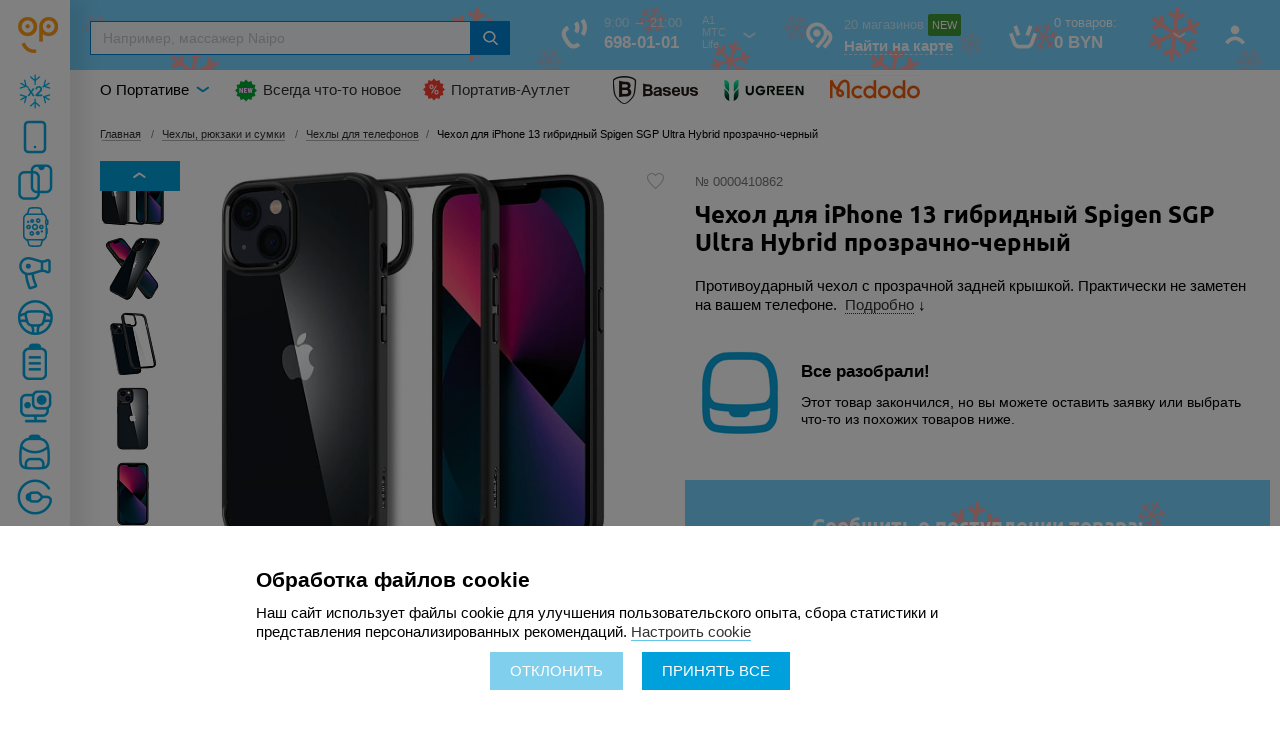

--- FILE ---
content_type: text/html; charset=UTF-8
request_url: https://portative.by/chekhly-po-brendam/chekhol-dlya-iphone-13-gibridnyy-spigen-sgp-ultra-hybrid-prozrachno-chernyy-matovyy/
body_size: 61879
content:

    <!DOCTYPE html>
    <!--[if IE 8]>
    <html class="ie ie8" lang="ru-RU"><![endif]-->
    <!--[if IE 9]>
    <html class="ie ie9" lang="ru-RU"><![endif]-->
    <!--[if (gt IE 9)|!(IE)]><!-->
    <html lang="ru">
    <!--<![endif]-->
    <head>

        <script data-skip-moving="true" src="/local/templates/2023/js/jquery-3.5.1.min.js"></script>
        <meta name="format-detection" content="telephone=no">
        <meta name="SKYPE_TOOLBAR" content="SKYPE_TOOLBAR_PARSER_COMPATIBLE">
        <meta name="yandex-verification" content="a22e5c5d252ff93b"/>
        <meta name="p:domain_verify" content="b756fa69be23b44dcf8635bbab864a1b"/>
        <meta name="google-site-verification" content="ioi6OCe_zrt8OKyfVa2DAolM2SP8dsc5P6Bntxiu5Oo"/>

        
        <meta name="viewport"
              content="width=device-width, initial-scale=1.0, minimum-scale=1.0, maximum-scale=1.0, user-scalable=no">
        <meta http-equiv="X-UA-Compatible" content="IE=edge"/>
        <title>Чехол для iPhone 13 гибридный Spigen SGP Ultra Hybrid прозрачно-черный купить в Минске с ценами в рассрочку</title>
        <link rel="icon" href="/favicon.ico" type="image/x-icon">

        <link rel="apple-touch-icon-precomposed" href="/favicon.ico">
                
                <!--include ../modules/ie-->
                                                <!-- Google Tag Manager -->
            <script data-skip-moving=true>
                (function (w, d, s, l, i) {
                    w[l] = w[l] || [];
                    w[l].push({
                        'gtm.start':
                            new Date().getTime(), event: 'gtm.js'
                    });
                    var f = d.getElementsByTagName(s)[0],
                        j = d.createElement(s), dl = l != 'dataLayer' ? '&l=' + l : '';
                    j.async = true;
                    j.src =
                        'https://www.googletagmanager.com/gtm.js?id=' + i + dl;
                    f.parentNode.insertBefore(j, f);
                })(window, document, 'script', 'dataLayer', 'GTM-NT8FS7');
            </script>
            <!-- End Google Tag Manager -->

                                            <noscript>
            <link rel="stylesheet" type="text/css" href="/local/templates/2023/css/no-script.css">
        </noscript>
        <!--[if IE]>
        <link href="/local/templates/2023/css/ie-styles.css" rel="stylesheet" media="all"/> <![endif]-->

        
                            <link rel="canonical" href="/chekhly-po-brendam/chekhol-dlya-iphone-13-gibridnyy-spigen-sgp-ultra-hybrid-prozrachno-chernyy-matovyy/">
        
        <script type="text/javascript" data-skip-moving="true">
            // имя cookie для хранения источника
            // если используется другое имя, укажите его
            var cookie_name = 'deduplication_cookie';
            // число дней жизни куки
            var days_to_store = 90;
            // ожидаемое значение deduplication_cookie для Admitad
            var deduplication_cookie_value = 'admitad';
            // имя GET параметра для дедупликации
            // если у вас используется другой параметр, укажите его имя
            var channel_name = 'utm_source';
            // функция для получения источника из GET параметра
            getSourceParamFromUri = function () {
                var pattern = channel_name + '=([^&]+)';
                var re = new RegExp(pattern);
                return (re.exec(document.location.search) || [])[1] || '';
            };

            // функция для получения источника из cookie с именем cookie_name
            getSourceCookie = function () {
                var matches = document.cookie.match(new RegExp(
                    '(?:^|; )' + cookie_name.replace(/([\.$?*|{}\(\)\[\]\\\/\+^])/g, '\\$1') + '=([^;]*)'
                ));
                return matches ? decodeURIComponent(matches[1]) : undefined;
            };

            // функция для записи источника в cookie с именем cookie_name
            setSourceCookie = function () {
                var param = getSourceParamFromUri();
                if (!param) {
                    return;
                }
                var period = days_to_store * 60 * 60 * 24 * 1000;	// в секундах
                var expiresDate = new Date((period) + +new Date);
                var cookieString = cookie_name + '=' + param + '; path=/; expires=' + expiresDate.toGMTString();
                document.cookie = cookieString;
                document.cookie = cookieString + '; domain=.' + location.host;
            };

            // запись куки
            setSourceCookie();

        </script>

        <meta http-equiv="Content-Type" content="text/html; charset=UTF-8" />
<meta name="robots" content="index, follow" />
<meta name="description" content="Чехол для iPhone 13 гибридный Spigen SGP Ultra Hybrid прозрачно-черный по ⭐️ ️выгодным ценам ⭐️ бесплатная и ⚡ быстрая доставка ⚡ по Минску и РБ ❗ рассрочка без переплат. ⏩ официальная гарантия!" />
<link rel="canonical" href="https://www.portative.by/chekhly_dlya_apple/chekhol-dlya-iphone-13-gibridnyy-spigen-sgp-ultra-hybrid-prozrachno-chernyy-matovyy/" />
<script data-skip-moving="true">(function(w, d, n) {var cl = "bx-core";var ht = d.documentElement;var htc = ht ? ht.className : undefined;if (htc === undefined || htc.indexOf(cl) !== -1){return;}var ua = n.userAgent;if (/(iPad;)|(iPhone;)/i.test(ua)){cl += " bx-ios";}else if (/Windows/i.test(ua)){cl += ' bx-win';}else if (/Macintosh/i.test(ua)){cl += " bx-mac";}else if (/Linux/i.test(ua) && !/Android/i.test(ua)){cl += " bx-linux";}else if (/Android/i.test(ua)){cl += " bx-android";}cl += (/(ipad|iphone|android|mobile|touch)/i.test(ua) ? " bx-touch" : " bx-no-touch");cl += w.devicePixelRatio && w.devicePixelRatio >= 2? " bx-retina": " bx-no-retina";if (/AppleWebKit/.test(ua)){cl += " bx-chrome";}else if (/Opera/.test(ua)){cl += " bx-opera";}else if (/Firefox/.test(ua)){cl += " bx-firefox";}ht.className = htc ? htc + " " + cl : cl;})(window, document, navigator);</script>

<link href="/bitrix/css/concept.quiz/template_styles.css?169745240367860" type="text/css"  rel="stylesheet" />
<link href="/bitrix/css/concept.quiz/responsive.css?169745240314050" type="text/css"  rel="stylesheet" />
<link href="/bitrix/js/ui/design-tokens/dist/ui.design-tokens.css?172104925826358" type="text/css"  rel="stylesheet" />
<link href="/bitrix/js/ui/fonts/opensans/ui.font.opensans.css?16974524012555" type="text/css"  rel="stylesheet" />
<link href="/bitrix/js/main/popup/dist/main.popup.bundle.css?173886277729852" type="text/css"  rel="stylesheet" />
<link href="/local/templates/2023/components/bitrix/catalog/catalog/style.css?1697452398697" type="text/css"  rel="stylesheet" />
<link href="/local/templates/2023/components/bitrix/catalog/catalog/bitrix/catalog.element/.default/style.css?1764835315444" type="text/css"  rel="stylesheet" />
<link href="/local/templates/2023/components/bitrix/form.result.new/preorder/style.css?16974523983030" type="text/css"  rel="stylesheet" />
<link href="/local/templates/2023/components/h2o/preorder.add/element/style.css?17574210991029" type="text/css"  rel="stylesheet" />
<link href="/local/templates/2023/components/bitrix/catalog.section/detail_product_slider/style.css?169745239828868" type="text/css"  rel="stylesheet" />
<link href="/local/templates/2023/components/bitrix/catalog/catalog/bitrix/catalog.element/bottom/style.css?16974523985721" type="text/css"  rel="stylesheet" />
<link href="/local/templates/2023/components/bitrix/sale.viewed.product/view/style.css?1697452398220" type="text/css"  rel="stylesheet" />
<link href="/local/templates/2023/components/bitrix/sale.basket.basket.line/cart_header/style.css?169745239811226" type="text/css"  data-template-style="true"  rel="stylesheet" />
<link href="/bitrix/components/arturgolubev/search.title/templates/.default/style.css?175733119916585" type="text/css"  data-template-style="true"  rel="stylesheet" />
<link href="/local/templates/2023/components/bitrix/breadcrumb/breadcrumbs/style.css?1697452398585" type="text/css"  data-template-style="true"  rel="stylesheet" />
<link href="/local/templates/2023/bootstrap/css/bootstrap.min.css?1697452398121200" type="text/css"  data-template-style="true"  rel="stylesheet" />
<link href="/local/templates/2023/source/css/app_STRY.css?1707477330316099" type="text/css"  data-template-style="true"  rel="stylesheet" />
<link href="/local/templates/2023/css/sitory.bootstrap.css?173011640718871" type="text/css"  data-template-style="true"  rel="stylesheet" />
<link href="/local/templates/2023/source/css/libs/magnific-popup.min.css?16974523985792" type="text/css"  data-template-style="true"  rel="stylesheet" />
<link href="/local/templates/2023/css/styles.css?1763996065103368" type="text/css"  data-template-style="true"  rel="stylesheet" />
<link href="/local/templates/2023/css/fancybox/jquery.fancybox.min.css?169745239813743" type="text/css"  data-template-style="true"  rel="stylesheet" />
<link href="/local/templates/2023/css/fancybox/sitory.fancybox.css?16974523981427" type="text/css"  data-template-style="true"  rel="stylesheet" />
<link href="/local/templates/2023/css/owl/owl.carousel.min.css?16974523982923" type="text/css"  data-template-style="true"  rel="stylesheet" />
<link href="/local/templates/2023/css/owl/owl.carousel.without_js.css?16974523981078" type="text/css"  data-template-style="true"  rel="stylesheet" />
<link href="/local/templates/2023/css/owl/sitory.owl.css?16974523984822" type="text/css"  data-template-style="true"  rel="stylesheet" />
<link href="/local/templates/2023/css/christmas.css?17350320493262" type="text/css"  data-template-style="true"  rel="stylesheet" />
<link href="/bitrix/components/kuznica/banner.popup/fancybox/source/jquery.fancybox.css?16974524234895" type="text/css"  data-template-style="true"  rel="stylesheet" />
<link href="/bitrix/components/kuznica/banner.popup/fancybox/source/helpers/jquery.fancybox-buttons.css?16974524232447" type="text/css"  data-template-style="true"  rel="stylesheet" />
<link href="/bitrix/themes/.default/skyweb24.popuppro_public.css?16974524232382" type="text/css"  data-template-style="true"  rel="stylesheet" />
<link href="/local/templates/2023/styles.css?173200191217423" type="text/css"  data-template-style="true"  rel="stylesheet" />
<link href="/local/templates/2023/template_styles.css?176431204712559" type="text/css"  data-template-style="true"  rel="stylesheet" />






<meta property="og:locale" content="ru_RU" />
<meta property="og:title" content="Чехол для iPhone 13 гибридный Spigen SGP Ultra Hybrid прозрачно-черный купить в Минске с ценами в рассрочку"/>
<meta property="og:type" content="article" />
<meta property="og:description" content="Чехол для iPhone 13 гибридный Spigen SGP Ultra Hybrid прозрачно-черный по ⭐️ ️выгодным ценам ⭐️ бесплатная и ⚡ быстрая доставка ⚡ по Минску и РБ ❗ рассрочка без переплат. ⏩ официальная гарантия!" />
<meta property="og:image" content="http://portative.by/upload/resize_cache/iblock/4b7/300_300_1/jfjynukpk5w8l2o3v3oozwhfh43ie14m.jpg">
<meta property="og:url" content="http://portative.by/chekhly_dlya_apple/chekhol-dlya-iphone-13-gibridnyy-spigen-sgp-ultra-hybrid-prozrachno-chernyy-matovyy/" />
    </head>

<body class="ru js-off pm-close main chekhly-po-brendam chekhol-dlya-iphone-13-gibridnyy-spigen-sgp-ultra-hybrid-prozrachno-chernyy-matovyy ">

    <!-- Google Tag Manager (noscript) -->
    <noscript>
        <iframe src="https://www.googletagmanager.com/ns.html?id=GTM-NT8FS7"
                height="0" width="0" style="display:none;visibility:hidden"></iframe>
    </noscript>
    <!-- End Google Tag Manager (noscript) -->
<div class="iPageHolder g-main">
    <header>
        <div class="iHeader">
            <div class="container-zero">
                <button type="button" class="navbar-toggle collapsed hamburger">
                    <span class="icon-bar"></span>
                    <span class="icon-bar"></span>
                    <span class="icon-bar"></span>
                </button>
                <div class="stCatalogBtn">
                    <span></span>
                    <span></span>
                    <span></span>
                    <span></span>
                    <span></span>
                    <span></span>
                    <span></span>
                    <span></span>
                    <span></span>
                </div>
                <div class="iLogo">
                    <pre style="display:none">bool(false)
</pre>
                                            <a href="/">Portative.by</a>
                                    </div>
                <div class="iIcon ic-userW UserBtn hidden-xs user-noauth">
                                            <a href="#authModal" data-toggle="modal">Войти</a>
                                    </div>
                
<div id="header_cart_ajax">
    <div class="iIcon ic-basketW BasketBtn">
        <a href="/personal/order/make/" class="hidden-lg">
            <span class="rnd">0</span>
        </a>
        <div class="item-prop visible-lg-block">
            0 товаров:        </div>
        <div class="item-descr visible-lg-block iIcon icSmall arrowDownW">
           0 BYN        </div>

                    </div>
</div>

                <div class="iIcon ic-pinW OpenMapBtn">
                    <div class="item-prop visible-lg-block"><b>20 магазинов</b> <span
                                class="iNew">New</span></div>
                    <div class="item-link">
                        <a href="#modal_cart_shop_top" class="link dash" data-toggle="modal">
                            <b>Найти на карте</b>
                        </a>
                    </div>
                </div>
                <div class="iIcon ic-recallW iHeadPhones visible-lg-block">
                    <div class="headInfo iIcon icSmall arrowDownW">
                        <div class="item-prop">9:00 → 21:00</div>
<div class="item-descr">698-01-01</div>
<div class="small-text">A1<br>МТС<br>Life</div>                    </div>
                    <div class="iDropdownList shdw">
                        <div class="iDropdownList_Head item-link">
 <a href="/about/contacts/">Контактная информация</a>
</div>
<div class="iDropdownList_Body">
	<div class="item-prop greytxt">
		 Звоните нам или пишите:
	</div>
	<div class="iPhoneList">
 <a class="ic-vel" href="tel:+375296980101">+375 29 698-01-01</a> <a class="ic-mts" href="tel:+375336980101">+375 33 698-01-01</a> <a class="ic-life" href="tel:+375256980101">+375 25 698-01-01</a>
	</div>
	<div class="item-prop greytxt">
		 Работаем:<br>
		 Ежедневно с 9:00 до 21:00<br>
	</div>
</div>
 <br>                    </div>
                </div>
            </div>
            <div class="iIcon ic-searchW SearchMobBtn visible-xs-block"><span>Search</span></div>
            <div class="iIcon ic-recallW iRecallButton visible-xs-block visible-sm-block">
                <div class="item-link">
                    <a href="tel:6980101" class="link">Позвонить</a>                </div>
            </div>
            <div class="basicSearch hidden-xs">
                <div id="result_search_ajax" class="bx-searchtitle theme-blue">
	<form action="/search/">
		<div class="bx-input-group">
			<input id="seo-search-main" placeholder="Например, массажер Naipo" type="text" name="q" value="" autocomplete="off" class="bx-form-control"/>
			<span class="bx-input-group-btn">
				<span class="bx-searchtitle-preloader view" id="result_search_ajax_preloader_item"></span>
				<span class="bx-searchtitle-clear" id="result_search_ajax_clear_item"></span>
								<button class="" type="submit" name="s"></button>
			</span>
		</div>
	</form>
	
	<!--'start_frame_cache_GLdrzS'-->			<!--'end_frame_cache_GLdrzS'--></div>

            </div>
        </div>

        <div class="iHeader-bottom visible-lg-block">
            <div class="container-fluid">
                
    <ul class="menuLinks">

	
	            <li class="iIcon icSmall arrowDownB">О Портативе                <ul class="iDropdownList shdw">
	
	

	
	        <li><a href="/about/">О Портативе</a></li>
	
	

	
	        <li><a href="/about/payment/">Оплата</a></li>
	
	

	
	        <li><a href="/about/delivery/">Доставка</a></li>
	
	

	
	        <li><a href="/about/guarantee/">Гарантия</a></li>
	
	

	
	        <li><a href="/usloviya-rassrochki/">Рассрочка и кредит</a></li>
	
	

	
	        <li><a href="/about/beznal/">Безнал</a></li>
	
	

	
	        <li><a href="/about/review/">Отзывы</a></li>
	
	

	
	        <li><a href="/about/blog/">Блог</a></li>
	
	

	
	        <li><a href="/about/contacts/">Контакты</a></li>
	
	

	
	        <li><a href="/about/buyer/">Покупателю</a></li>
	
	

	
	        <li><a href="/about/subscribe/">Портатив-клуб</a></li>
	
	

	
	        <li><a href="/about/vacancy/">Вакансии</a></li>
	
	

			</ul></li>	
	        <li class="iIcon ic-news"><a href="/novinki/">Всегда что-то новое</a></li>
	
	

	
	        <li class="iIcon ic-outlet"><a href="/rasprodazhi-i-skidki/">Портатив-Аутлет</a></li>
	
	

<li class="brand-link baseus-link">
  <a href="/brand/baseus/" title="Каталог товаров Baseus">Baseus</a>
</li>
<li class="brand-link ugreen-link">
  <a href="/brand/ugreen/" title="Каталог товаров Ugreen">Ugreen</a>
</li>
<li class="brand-link mcdodo-link">
  <a href="/brand/mcdodo/" title="Каталог товаров McDodo">McDodo</a>
</li>

</ul>
                                

            </div>
        </div>
    </header>

    <div class="mainMenuMobSection">

        <div class="iClose mainMenu_close">Close</div>
        <div class="container-zero mainMenuMobile">
            <div class="iLogo logoFull">
                                    <a href="/">Portative.by</a>
                            </div>

            <ul class="iMainMenuMobile">
                                    <li class="link-cabinet visible-xs-block user-noauth">
                        <a href="#authModal" data-toggle="modal">Войти</a>
                    </li>
                
                <li class="mobMenuCatalog">
                    
    <ul class="roubricsMobile">

        <li id="catMobileMenuList" class="container-zero rubcsMobileAccordion">
            <ul class="iCatMenuMobile">
                                    <li class="iIcon ic-reklama">
                                                    <a href="/presentation_pages/vyezzhay-na-smartfone-novyy-god-na-svyazi/">Рекламная игра</a>
                                                </li>
                                        <li class="iIcon ic-mobile">
                                                    <b>Мобильная техника                                                            </b>
                            <ul class="lvl2">
            <li>
                            <span>Ноутбуки                                                            </span>
                <ul class="lvl3">
                                            <li>
                            <a href="/catalog/mobilnaya-tekhnika/noutbuki/apple-macbook/">
                                Apple MacBook                                                            </a>
                        </li>
                                                <li>
                            <a href="/catalog/mobilnaya-tekhnika/noutbuki/drugie-noutbuki/">
                                Другие ноутбуки                                                            </a>
                        </li>
                                                <li>
                            <a href="/catalog/mobilnaya-tekhnika/noutbuki/noutbuki-asus/">
                                Ноутбуки Asus                                                            </a>
                        </li>
                                                <li>
                            <a href="/catalog/mobilnaya-tekhnika/noutbuki/noutbuki-honor/">
                                Ноутбуки Honor                                                            </a>
                        </li>
                                                <li>
                            <a href="/catalog/mobilnaya-tekhnika/noutbuki/noutbuki-lenovo/">
                                Ноутбуки Lenovo                                                            </a>
                        </li>
                                                <li>
                            <a href="/catalog/mobilnaya-tekhnika/noutbuki/noutbuki-xiaomi/">
                                Ноутбуки Xiaomi                                                            </a>
                        </li>
                                        </ul>
                        </li>
                <li>
                            <span>Планшеты                                                            </span>
                <ul class="lvl3">
                                            <li>
                            <a href="/catalog/mobilnaya-tekhnika/planshety/apple-ipad/">
                                Apple iPad                                                            </a>
                        </li>
                                                <li>
                            <a href="/catalog/mobilnaya-tekhnika/planshety/drugie-planshety/">
                                Другие планшеты                                                            </a>
                        </li>
                                        </ul>
                        </li>
                <li>
                            <span>Смартфоны                                                            </span>
                <ul class="lvl3">
                                            <li>
                            <a href="/catalog/mobilnaya-tekhnika/smartfony/apple-iphone/">
                                Apple iPhone                                                            </a>
                        </li>
                                                <li>
                            <a href="/catalog/mobilnaya-tekhnika/smartfony/drugie-smartfony/">
                                Другие смартфоны                                                            </a>
                        </li>
                                                <li>
                            <a href="/catalog/mobilnaya-tekhnika/smartfony/smartfony-honor/">
                                Смартфоны Honor                                                            </a>
                        </li>
                                                <li>
                            <a href="/catalog/mobilnaya-tekhnika/smartfony/smartfony-realme/">
                                Смартфоны Realme                                                            </a>
                        </li>
                                                <li>
                            <a href="/catalog/mobilnaya-tekhnika/smartfony/smartfony-samsung/">
                                Смартфоны Samsung                                                            </a>
                        </li>
                                                <li>
                            <a href="/catalog/mobilnaya-tekhnika/smartfony/smartfony-xiaomi/">
                                Смартфоны Xiaomi                                                            </a>
                        </li>
                                        </ul>
                        </li>
            </ul>

                                            </li>
                                        <li class="iIcon ic-glass">
                                                    <b>Защитные стекла и пленки                                                            </b>
                            <ul class="lvl2">
            <li>
                            <span>Стекла для телефонов                                                            </span>
                <ul class="lvl3">
                                            <li>
                            <a href="/catalog/zashchitnye-stekla-i-plenki/stekla-dlya-telefonov/stekla-dlya-honor/">
                                Стекла для Honor                                                            </a>
                        </li>
                                                <li>
                            <a href="/catalog/zashchitnye-stekla-i-plenki/stekla-dlya-telefonov/stekla-dlya-huawei/">
                                Стекла для Huawei                                                            </a>
                        </li>
                                                <li>
                            <a href="/catalog/zashchitnye-stekla-i-plenki/stekla-dlya-telefonov/stekla-dlya-iphone/">
                                Стекла для iPhone                                                            </a>
                        </li>
                                                <li>
                            <a href="/catalog/zashchitnye-stekla-i-plenki/stekla-dlya-telefonov/stekla-dlya-realme/">
                                Стекла для Realme                                                            </a>
                        </li>
                                                <li>
                            <a href="/catalog/zashchitnye-stekla-i-plenki/stekla-dlya-telefonov/stekla-dlya-samsung/">
                                Стекла для Samsung                                                            </a>
                        </li>
                                                <li>
                            <a href="/catalog/zashchitnye-stekla-i-plenki/stekla-dlya-telefonov/stekla-dlya-xiaomi/">
                                Стекла для Xiaomi                                                            </a>
                        </li>
                                                <li>
                            <a href="/catalog/zashchitnye-stekla-i-plenki/stekla-dlya-telefonov/stekla-dlya-drugikh-telefonov/">
                                Стекла для других телефонов                                                            </a>
                        </li>
                                        </ul>
                        </li>
            </ul>

                                            </li>
                                        <li class="iIcon ic-tsport">
                                                    <b>Спорт и транспорт                                                            </b>
                            <ul class="lvl2">
            <li>
                            <span>Смарт часы                                                            </span>
                <ul class="lvl3">
                                            <li>
                            <a href="/catalog/sport-i-transport/smart-chasy-i-fitnes-braslety/apple-watch/">
                                Apple Watch                                                            </a>
                        </li>
                                                <li>
                            <a href="/catalog/sport-i-transport/smart-chasy-i-fitnes-braslety/aksessuary-dlya-chasov-i-brasletov/">
                                Аксессуары для часов и браслетов                                                            </a>
                        </li>
                                                <li>
                            <a href="/catalog/sport-i-transport/smart-chasy-i-fitnes-braslety/detskie-gps-chasy/">
                                Детские GPS часы                                                            </a>
                        </li>
                                                <li>
                            <a href="/catalog/sport-i-transport/smart-chasy-i-fitnes-braslety/umnye-chasy-i-fitnes-braslety/">
                                Умные часы и фитнес-браслеты                                                            </a>
                        </li>
                                        </ul>
                        </li>
                <li>
                            <span>Спортивные аксессуары                                                            </span>
                <ul class="lvl3">
                                            <li>
                            <a href="/catalog/sport-i-transport/sportivnye-aksessuary/chekhly-dlya-bega/">
                                Чехлы для бега                                                            </a>
                        </li>
                                        </ul>
                        </li>
                <li>
                            <span>Электросамокаты и электроскутеры                                                            </span>
                <ul class="lvl3">
                                            <li>
                            <a href="/catalog/sport-i-transport/elektrosamokaty-i-elektroskutery/elektrosamokaty/">
                                Электросамокаты                                                            </a>
                        </li>
                                                <li>
                            <a href="/catalog/sport-i-transport/elektrosamokaty-i-elektroskutery/elektroskutery/">
                                Электроскутеры                                                            </a>
                        </li>
                                        </ul>
                        </li>
            </ul>

                                            </li>
                                        <li class="iIcon ic-health">
                                                    <b>Красота и здоровье                                                            </b>
                            <ul class="lvl2">
            <li>
                            <span>Гаджеты для волос                                                            </span>
                <ul class="lvl3">
                                            <li>
                            <a href="/catalog/krasota-i-zdorove/gadzhety-dlya-volos/trimmery/">
                                Триммеры и бритвы                                                            </a>
                        </li>
                                                <li>
                            <a href="/catalog/krasota-i-zdorove/gadzhety-dlya-volos/feny/">
                                Фены и стайлеры                                                            </a>
                        </li>
                                        </ul>
                        </li>
                <li>
                            <span>Гаджеты для здоровья                                                            </span>
                <ul class="lvl3">
                                            <li>
                            <a href="/catalog/krasota-i-zdorove/krasota-i-zdorove/massazhery/">
                                Массажеры                                                            </a>
                        </li>
                                                <li>
                            <a href="/catalog/krasota-i-zdorove/krasota-i-zdorove/umnye-vesy/">
                                Умные весы                                                            </a>
                        </li>
                                        </ul>
                        </li>
                <li>
                            <span>Здоровый климат дома                                                            </span>
                <ul class="lvl3">
                                            <li>
                            <a href="/catalog/krasota-i-zdorove/zdorovyy-klimat-doma/portativnye-ventilyatory/">
                                Вентиляторы                                                            </a>
                        </li>
                                                <li>
                            <a href="/catalog/krasota-i-zdorove/zdorovyy-klimat-doma/obogrevateli-i-konvektory/">
                                Обогреватели и конвекторы                                                            </a>
                        </li>
                                                <li>
                            <a href="/catalog/krasota-i-zdorove/zdorovyy-klimat-doma/uvlazhniteli-vozdukha/">
                                Увлажнители воздуха                                                            </a>
                        </li>
                                        </ul>
                        </li>
                <li>
                            <span>Термосы и бутылки                                                            </span>
                <ul class="lvl3">
                                            <li>
                            <a href="/catalog/krasota-i-zdorove/pitanie/butylki-dlya-vody/">
                                Бутылки для воды                                                            </a>
                        </li>
                                                <li>
                            <a href="/catalog/krasota-i-zdorove/pitanie/termokruzhki/">
                                Термокружки                                                            </a>
                        </li>
                                                <li>
                            <a href="/catalog/krasota-i-zdorove/pitanie/termosy/">
                                Термосы                                                            </a>
                        </li>
                                        </ul>
                        </li>
            </ul>

                                            </li>
                                        <li class="iIcon ic-auto">
                                                    <b>Автогаджеты                                                            </b>
                            <ul class="lvl2">
            <li>
                            <span>Аксессуары в машину                                                            </span>
                <ul class="lvl3">
                                            <li>
                            <a href="/catalog/avtogadzhety/aksessuary/avtovizitki/">
                                Автовизитки                                                            </a>
                        </li>
                                                <li>
                            <a href="/catalog/avtogadzhety/aksessuary/dlya-zashchity-sideniy/">
                                Для защиты сидений                                                            </a>
                        </li>
                                                <li>
                            <a href="/catalog/avtogadzhety/aksessuary/dlya-poryadka-v-mashine/">
                                Для порядка в машине                                                            </a>
                        </li>
                                                <li>
                            <a href="/catalog/avtogadzhety/aksessuary/interesnye-melochi/">
                                Полезные мелочи                                                            </a>
                        </li>
                                        </ul>
                        </li>
                <li>
                            <span>Гаджеты для машины                                                            </span>
                <ul class="lvl3">
                                            <li>
                            <a href="/catalog/avtogadzhety/gadzhety-dlya-mashiny/avtokholodilniki/">
                                Автохолодильники                                                            </a>
                        </li>
                                                <li>
                            <a href="/catalog/avtogadzhety/gadzhety-dlya-mashiny/nasosy_i_kompressory/">
                                Насосы и компрессоры                                                            </a>
                        </li>
                                                <li>
                            <a href="/catalog/avtogadzhety/gadzhety-dlya-mashiny/pylesosy/">
                                Пылесосы                                                            </a>
                        </li>
                                        </ul>
                        </li>
                <li>
                            <span>Держатели в машину                                                            </span>
                <ul class="lvl3">
                                            <li>
                            <a href="/catalog/avtogadzhety/derzhateli_1/derzhateli-v-reshetku/">
                                Держатели в решетку                                                            </a>
                        </li>
                                                <li>
                            <a href="/catalog/avtogadzhety/derzhateli_1/derzhateli-v-slot-cd/">
                                Держатели в слот CD                                                            </a>
                        </li>
                                                <li>
                            <a href="/catalog/avtogadzhety/derzhateli_1/derzhateli-na-podgolovnik/">
                                Держатели на подголовник                                                            </a>
                        </li>
                                                <li>
                            <a href="/catalog/avtogadzhety/derzhateli_1/derzhateli-na-panel/">
                                Держатели на стекло или панель                                                            </a>
                        </li>
                                                <li>
                            <a href="/catalog/avtogadzhety/derzhateli_1/magnitnye-derzhateli-v-mashinu/">
                                Магнитные держатели в машину                                                            </a>
                        </li>
                                        </ul>
                        </li>
                <li>
                            <span>Электроника для авто                                                            </span>
                <ul class="lvl3">
                                            <li>
                            <a href="/catalog/avtogadzhety/elektronika/bluetooth-garnitury/">
                                Bluetooth гарнитуры                                                            </a>
                        </li>
                                                <li>
                            <a href="/catalog/avtogadzhety/elektronika/zaryadnye-ustroystva/">
                                Автомобильные зарядные устройства                                                            </a>
                        </li>
                                                <li>
                            <a href="/catalog/avtogadzhety/elektronika/videoregistratory/">
                                Видеорегистраторы                                                            </a>
                        </li>
                                                <li>
                            <a href="/catalog/avtogadzhety/elektronika/modulyatory-i-kabeli-aux/">
                                Модуляторы и ресиверы                                                            </a>
                        </li>
                                        </ul>
                        </li>
            </ul>

                                            </li>
                                        <li class="iIcon ic-bat">
                                                    <b>Зарядные и батареи                                                            </b>
                            <ul class="lvl2">
            <li>
                            <span>USB кабели для зарядки                                                            </span>
                <ul class="lvl3">
                                            <li>
                            <a href="/catalog/zaryadnye-i-batarei/usb-kabeli-dlya-zaryadki/kabeli-2-v-1_1/">
                                Кабели 3-в-1                                                            </a>
                        </li>
                                                <li>
                            <a href="/catalog/zaryadnye-i-batarei/usb-kabeli-dlya-zaryadki/kabeli-apple-lightning_1/">
                                Кабели Apple Lightning                                                            </a>
                        </li>
                                                <li>
                            <a href="/catalog/zaryadnye-i-batarei/usb-kabeli-dlya-zaryadki/kabeli-microusb_1/">
                                Кабели MicroUSB                                                            </a>
                        </li>
                                                <li>
                            <a href="/catalog/zaryadnye-i-batarei/usb-kabeli-dlya-zaryadki/kabeli-usb-3-1-type-c_1/">
                                Кабели Type-C                                                            </a>
                        </li>
                                        </ul>
                        </li>
                <li>
                            <span>Батарейки и аккумуляторы                                                            </span>
                <ul class="lvl3">
                                            <li>
                            <a href="/catalog/zaryadnye-i-batarei/bytovye-akkumulyatory/batareyki/">
                                Батарейки                                                            </a>
                        </li>
                                                <li>
                            <a href="/catalog/zaryadnye-i-batarei/bytovye-akkumulyatory/dlya-bytovykh-akkumulyatorov/">
                                Зарядные для аккумуляторов                                                            </a>
                        </li>
                                        </ul>
                        </li>
                <li>
                                <a href="/catalog/zaryadnye-i-batarei/vneshnie-akkumulyatory_1/">Внешние аккумуляторы                                            </a>
                            </li>
                <li>
                            <span>Зарядные устройства                                                            </span>
                <ul class="lvl3">
                                            <li>
                            <a href="/catalog/zaryadnye-i-batarei/zaryadnye-ustroystva_1/avtomobilnye-zaryadnye/">
                                Автомобильные зарядные                                                            </a>
                        </li>
                                                <li>
                            <a href="/catalog/zaryadnye-i-batarei/zaryadnye-ustroystva_1/besprovodnye-zaryadnye/">
                                Беспроводные зарядные                                                            </a>
                        </li>
                                                <li>
                            <a href="/catalog/zaryadnye-i-batarei/zaryadnye-ustroystva_1/besprovodnye-zaryadnye-magsafe/">
                                Беспроводные зарядные MagSafe                                                            </a>
                        </li>
                                                <li>
                            <a href="/catalog/zaryadnye-i-batarei/zaryadnye-ustroystva_1/evroperekhodniki-i-setevye-filtry/">
                                Европереходники и сетевые фильтры                                                            </a>
                        </li>
                                                <li>
                            <a href="/catalog/zaryadnye-i-batarei/zaryadnye-ustroystva_1/zaryadki-dlya-chasov-i-brasletov/">
                                Зарядки для часов и браслетов                                                            </a>
                        </li>
                                                <li>
                            <a href="/catalog/zaryadnye-i-batarei/zaryadnye-ustroystva_1/setevye-adaptery/">
                                Сетевые адаптеры                                                            </a>
                        </li>
                                        </ul>
                        </li>
            </ul>

                                            </li>
                                        <li class="iIcon ic-camera">
                                                    <b>Гейминг и блогинг                                                            </b>
                            <ul class="lvl2">
            <li>
                            <span>Instax Fujifilm                                                            </span>
                <ul class="lvl3">
                                            <li>
                            <a href="/catalog/geyming-i-bloging/instax-fujifilm/kartridzhi-s-fotoplenkoy-instax/">
                                Картриджи с фотопленкой Instax                                                            </a>
                        </li>
                                                <li>
                            <a href="/catalog/geyming-i-bloging/instax-fujifilm/printery-instax/">
                                Принтеры Instax                                                            </a>
                        </li>
                                                <li>
                            <a href="/catalog/geyming-i-bloging/instax-fujifilm/fotoapparaty-instax/">
                                Фотоаппараты Instax                                                            </a>
                        </li>
                                        </ul>
                        </li>
                <li>
                            <span>Гейминг                                                            </span>
                <ul class="lvl3">
                                            <li>
                            <a href="/catalog/geyming-i-bloging/geyming/virtualnaya-realnost/">
                                Виртуальная реальность                                                            </a>
                        </li>
                                                <li>
                            <a href="/catalog/geyming-i-bloging/geyming/igrovye-klaviatury/">
                                Игровые клавиатуры                                                            </a>
                        </li>
                                                <li>
                            <a href="/catalog/geyming-i-bloging/geyming/igrovye-kovriki/">
                                Игровые коврики                                                            </a>
                        </li>
                                                <li>
                            <a href="/catalog/geyming-i-bloging/geyming/igrovye-konsoli-i-xbox/">
                                Игровые консоли                                                            </a>
                        </li>
                                                <li>
                            <a href="/catalog/geyming-i-bloging/geyming/triggery-i-dzhoystiki/">
                                Игровые контроллеры                                                            </a>
                        </li>
                                                <li>
                            <a href="/catalog/geyming-i-bloging/geyming/igrovye-myshi/">
                                Игровые мыши                                                            </a>
                        </li>
                                                <li>
                            <a href="/catalog/geyming-i-bloging/geyming/monitory/">
                                Мониторы                                                            </a>
                        </li>
                                        </ul>
                        </li>
                <li>
                            <span>Звук                                                            </span>
                <ul class="lvl3">
                                            <li>
                            <a href="/catalog/geyming-i-bloging/zvuk/mikrofony-studiynye/">
                                Микрофоны для стриминга                                                            </a>
                        </li>
                                                <li>
                            <a href="/catalog/geyming-i-bloging/zvuk/petlichnye_mikrofony/">
                                Петличные микрофоны                                                            </a>
                        </li>
                                        </ul>
                        </li>
                <li>
                                <a href="/catalog/geyming-i-bloging/koltsevye-lampy/">Кольцевые лампы                                            </a>
                            </li>
                <li>
                            <span>Съемка                                                            </span>
                <ul class="lvl3">
                                            <li>
                            <a href="/catalog/geyming-i-bloging/semka/zazhimy-i-derzhateli/">
                                Зажимы и держатели                                                            </a>
                        </li>
                                                <li>
                            <a href="/catalog/geyming-i-bloging/semka/obektivy-dlya-telefona/">
                                Объективы для телефона                                                            </a>
                        </li>
                                                <li>
                            <a href="/catalog/geyming-i-bloging/semka/selfi-palki/">
                                Селфи палки                                                            </a>
                        </li>
                                                <li>
                            <a href="/catalog/geyming-i-bloging/semka/stabilizatory/">
                                Стабилизаторы                                                            </a>
                        </li>
                                                <li>
                            <a href="/catalog/geyming-i-bloging/semka/shtativy-dlya-telefona/">
                                Штативы                                                            </a>
                        </li>
                                        </ul>
                        </li>
                <li>
                                <a href="/catalog/geyming-i-bloging/ekshen-kamery/">Экшн-камеры                                            </a>
                            </li>
            </ul>

                                            </li>
                                        <li class="iIcon ic-bag">
                                                    <b>Чехлы, рюкзаки и сумки                                                            </b>
                            <ul class="lvl2">
            <li>
                            <span>Сумки и рюкзаки                                                            </span>
                <ul class="lvl3">
                                            <li>
                            <a href="/catalog/chekhly-ryukzaki-i-sumki/sumki-i-ryukzaki/detskie-ryukzaki/">
                                Детские рюкзаки                                                            </a>
                        </li>
                                                <li>
                            <a href="/catalog/chekhly-ryukzaki-i-sumki/sumki-i-ryukzaki/poyasnye-sumki/">
                                Поясные сумки                                                            </a>
                        </li>
                                                <li>
                            <a href="/catalog/chekhly-ryukzaki-i-sumki/sumki-i-ryukzaki/ryukzaki/">
                                Рюкзаки                                                            </a>
                        </li>
                                                <li>
                            <a href="/catalog/chekhly-ryukzaki-i-sumki/sumki-i-ryukzaki/sumki-dlya-noutbukov/">
                                Сумки для ноутбуков                                                            </a>
                        </li>
                                                <li>
                            <a href="/catalog/chekhly-ryukzaki-i-sumki/sumki-i-ryukzaki/sumki_kholodilniki/">
                                Сумки-холодильники                                                            </a>
                        </li>
                                                <li>
                            <a href="/catalog/chekhly-ryukzaki-i-sumki/sumki-i-ryukzaki/sumochki-organayzery/">
                                Сумочки-органайзеры                                                            </a>
                        </li>
                                        </ul>
                        </li>
                <li>
                            <span>Чехлы                                                            </span>
                <ul class="lvl3">
                                            <li>
                            <a href="/catalog/chekhly-ryukzaki-i-sumki/chekhly/vodonepronitsaemye-chekhly/">
                                Водонепроницаемые чехлы                                                            </a>
                        </li>
                                                <li>
                            <a href="/catalog/chekhly-ryukzaki-i-sumki/chekhly/chekhly-dlya-noutbukov/">
                                Чехлы для ноутбуков                                                            </a>
                        </li>
                                                <li>
                            <a href="/catalog/chekhly-ryukzaki-i-sumki/chekhly/chekhly-dlya-planshetov/">
                                Чехлы для планшетов                                                            </a>
                        </li>
                                                <li>
                            <a href="/catalog/chekhly-ryukzaki-i-sumki/chekhly/chekhly-dlya-elektronnykh-knig/">
                                Чехлы для электронных книг                                                            </a>
                        </li>
                                        </ul>
                        </li>
                <li>
                            <span>Чехлы для телефонов                                                            </span>
                <ul class="lvl3">
                                            <li>
                            <a href="/catalog/chekhly-ryukzaki-i-sumki/chekhly-po-brendam/chekhly_dlya_apple/">
                                Чехлы для Apple iPhone                                                            </a>
                        </li>
                                                <li>
                            <a href="/catalog/chekhly-ryukzaki-i-sumki/chekhly-po-brendam/chekhly_dlya_honor/">
                                Чехлы для Honor                                                            </a>
                        </li>
                                                <li>
                            <a href="/catalog/chekhly-ryukzaki-i-sumki/chekhly-po-brendam/chekhly_dlya_huawei/">
                                Чехлы для Huawei                                                            </a>
                        </li>
                                                <li>
                            <a href="/catalog/chekhly-ryukzaki-i-sumki/chekhly-po-brendam/chekhly_dlya_samsung/">
                                Чехлы для Samsung                                                            </a>
                        </li>
                                                <li>
                            <a href="/catalog/chekhly-ryukzaki-i-sumki/chekhly-po-brendam/chekhly_dlya_xiaomi/">
                                Чехлы для Xiaomi                                                            </a>
                        </li>
                                                <li>
                            <a href="/catalog/chekhly-ryukzaki-i-sumki/chekhly-po-brendam/chekhly_dlya_drugikh_brendov/">
                                Чехлы для других брендов                                                            </a>
                        </li>
                                        </ul>
                        </li>
            </ul>

                                            </li>
                                        <li class="iIcon ic-cabel">
                                                    <b>Аксессуары                                                            </b>
                            <ul class="lvl2">
            <li>
                            <span>Аксессуары Type-C                                                            </span>
                <ul class="lvl3">
                                            <li>
                            <a href="/catalog/aksessuary/aksessuary-type-c/type-c-perekhodniki/">
                                Type-C переходники                                                            </a>
                        </li>
                                                <li>
                            <a href="/catalog/aksessuary/aksessuary-type-c/khaby-type-c/">
                                Type-C хабы и картридеры                                                            </a>
                        </li>
                                        </ul>
                        </li>
                <li>
                                <a href="/catalog/aksessuary/brelki-i-melochi/">Брелоки и мелочи                                            </a>
                            </li>
                <li>
                            <span>Для ноутбуков и ПК                                                            </span>
                <ul class="lvl3">
                                            <li>
                            <a href="/catalog/aksessuary/dlya-noutbukov-i-pk/usb-fleshki/">
                                USB флешки                                                            </a>
                        </li>
                                                <li>
                            <a href="/catalog/aksessuary/dlya-noutbukov-i-pk/usb-khaby-i-kartridery/">
                                USB хабы и Картридеры                                                            </a>
                        </li>
                                                <li>
                            <a href="/catalog/aksessuary/dlya-noutbukov-i-pk/wi-fi-i-bluetooth/">
                                Wi-Fi и Bluetooth                                                            </a>
                        </li>
                                                <li>
                            <a href="/catalog/aksessuary/dlya-noutbukov-i-pk/veb-kamery/">
                                Веб-камеры и микрофоны                                                            </a>
                        </li>
                                                <li>
                            <a href="/catalog/aksessuary/dlya-noutbukov-i-pk/zhestkie-diski/">
                                Внешние накопители                                                            </a>
                        </li>
                                                <li>
                            <a href="/catalog/aksessuary/dlya-noutbukov-i-pk/klaviatury-i-pulty/">
                                Клавиатуры                                                            </a>
                        </li>
                                                <li>
                            <a href="/catalog/aksessuary/dlya-noutbukov-i-pk/kompyuternye-kabeli/">
                                Компьютерные кабели                                                            </a>
                        </li>
                                                <li>
                            <a href="/catalog/aksessuary/dlya-noutbukov-i-pk/myshki/">
                                Мышки и коврики                                                            </a>
                        </li>
                                                <li>
                            <a href="/catalog/aksessuary/dlya-noutbukov-i-pk/nakladki-na-klaviaturu/">
                                Наклейки на клавиатуру                                                            </a>
                        </li>
                                                <li>
                            <a href="/catalog/aksessuary/dlya-noutbukov-i-pk/podstavki-dlya-noutbukov/">
                                Подставки для ноутбуков                                                            </a>
                        </li>
                                                <li>
                            <a href="/catalog/aksessuary/dlya-noutbukov-i-pk/chistyashchie-sredstva/">
                                Чистящие средства                                                            </a>
                        </li>
                                        </ul>
                        </li>
                <li>
                            <span>Для телефонов и планшетов                                                            </span>
                <ul class="lvl3">
                                            <li>
                            <a href="/catalog/aksessuary/dlya-telefonov_3/karty-pamyati/">
                                Карты памяти Micro                                                            </a>
                        </li>
                                                <li>
                            <a href="/catalog/aksessuary/dlya-telefonov_3/drugie-usb-kabeli/">
                                Переходники                                                            </a>
                        </li>
                                                <li>
                            <a href="/catalog/aksessuary/dlya-telefonov_3/podstavki-dlya-planshetov/">
                                Подставки для планшетов                                                            </a>
                        </li>
                                                <li>
                            <a href="/catalog/aksessuary/dlya-telefonov_3/dok-stantsii-i-podstavki/">
                                Подставки для телефонов                                                            </a>
                        </li>
                                                <li>
                            <a href="/catalog/aksessuary/dlya-telefonov_3/popsokety-i-derzhateli-na-palets/">
                                Попсокеты и держатели на палец                                                            </a>
                        </li>
                                                <li>
                            <a href="/catalog/aksessuary/dlya-telefonov_3/stilusy-i-perchatki/">
                                Стилусы и перчатки                                                            </a>
                        </li>
                                        </ul>
                        </li>
            </ul>

                                            </li>
                                        <li class="iIcon ic-boost">
                                                    <b>Наушники и звук                                                            </b>
                            <ul class="lvl2">
            <li>
                            <span>Беспроводные Bluetooth наушники                                                            </span>
                <ul class="lvl3">
                                            <li>
                            <a href="/catalog/naushniki-i-zvuk/besprovodnye-bluetooth-naushniki/tws-naushniki/">
                                TWS наушники                                                            </a>
                        </li>
                                                <li>
                            <a href="/catalog/naushniki-i-zvuk/besprovodnye-bluetooth-naushniki/nakladnye-blyutuz-naushniki/">
                                Накладные Bluetooth наушники                                                            </a>
                        </li>
                                                <li>
                            <a href="/catalog/naushniki-i-zvuk/besprovodnye-bluetooth-naushniki/polnorazmernye-bluetooth-naushniki/">
                                Полноразмерные Bluetooth наушники                                                            </a>
                        </li>
                                                <li>
                            <a href="/catalog/naushniki-i-zvuk/besprovodnye-bluetooth-naushniki/sportivnye-naushniki/">
                                Спортивные Bluetooth наушники                                                            </a>
                        </li>
                                        </ul>
                        </li>
                <li>
                                <a href="/catalog/naushniki-i-zvuk/kolonki-dlya-vecherinok/">Колонки для вечеринок                                            </a>
                            </li>
                <li>
                            <span>Наушники                                                            </span>
                <ul class="lvl3">
                                            <li>
                            <a href="/catalog/naushniki-i-zvuk/naushniki/vakuumnye-naushniki/">
                                Вакуумные наушники                                                            </a>
                        </li>
                                                <li>
                            <a href="/catalog/naushniki-i-zvuk/naushniki/detskie-naushniki/">
                                Детские наушники                                                            </a>
                        </li>
                                                <li>
                            <a href="/catalog/naushniki-i-zvuk/naushniki/igrovye-naushniki/">
                                Игровые наушники                                                            </a>
                        </li>
                                                <li>
                            <a href="/catalog/naushniki-i-zvuk/naushniki/nakladnye-naushniki/">
                                Накладные наушники                                                            </a>
                        </li>
                                                <li>
                            <a href="/catalog/naushniki-i-zvuk/naushniki/naushniki-vkladyshi/">
                                Наушники вкладыши                                                            </a>
                        </li>
                                                <li>
                            <a href="/catalog/naushniki-i-zvuk/naushniki/naushniki-s-mikrofonom-dlya-kompyutera/">
                                Наушники с микрофоном для компьютера                                                            </a>
                        </li>
                                                <li>
                            <a href="/catalog/naushniki-i-zvuk/naushniki/polnorazmernye-naushniki/">
                                Полноразмерные наушники                                                            </a>
                        </li>
                                        </ul>
                        </li>
                <li>
                                <a href="/catalog/naushniki-i-zvuk/portativnye-kolonki_1/">Портативные колонки                                            </a>
                            </li>
                <li>
                                <a href="/catalog/naushniki-i-zvuk/saundbary/">Саундбары                                            </a>
                            </li>
                <li>
                                <a href="/catalog/naushniki-i-zvuk/umnye-kolonki/">Умные колонки                                            </a>
                            </li>
            </ul>

                                            </li>
                                        <li class="iIcon ic-tv">
                                                    <b>Умный дом и Smart TV                                                            </b>
                            <ul class="lvl2">
            <li>
                            <span>Smart TV                                                            </span>
                <ul class="lvl3">
                                            <li>
                            <a href="/catalog/umnyy-dom-i-smart-tv/smart-tv/kronshteyny-dlya-televizora/">
                                Кронштейны для телевизора                                                            </a>
                        </li>
                                                <li>
                            <a href="/catalog/umnyy-dom-i-smart-tv/smart-tv/mediapleery-mirascreen/">
                                Медиаплееры MiraScreen                                                            </a>
                        </li>
                                                <li>
                            <a href="/catalog/umnyy-dom-i-smart-tv/smart-tv/preobrazovateli/">
                                Преобразователи и разветвители                                                            </a>
                        </li>
                                                <li>
                            <a href="/catalog/umnyy-dom-i-smart-tv/smart-tv/proektory-i-domashnie-kinoteatry/">
                                Проекторы и домашние кинотеатры                                                            </a>
                        </li>
                                                <li>
                            <a href="/catalog/umnyy-dom-i-smart-tv/smart-tv/pulty-i-air-mouse/">
                                Пульты и Air Mouse                                                            </a>
                        </li>
                                                <li>
                            <a href="/catalog/umnyy-dom-i-smart-tv/smart-tv/smart-pristavki/">
                                Смарт приставки                                                            </a>
                        </li>
                                                <li>
                            <a href="/catalog/umnyy-dom-i-smart-tv/smart-tv/televizory-smart-tv/">
                                Телевизоры                                                            </a>
                        </li>
                                        </ul>
                        </li>
                <li>
                            <span>Гаджеты для дома                                                            </span>
                <ul class="lvl3">
                                            <li>
                            <a href="/catalog/umnyy-dom-i-smart-tv/gadzhety-dlya-doma/ip-kamery/">
                                IP камеры                                                            </a>
                        </li>
                                                <li>
                            <a href="/catalog/umnyy-dom-i-smart-tv/gadzhety-dlya-doma/otvertki-xiaomi/">
                                Гаджеты для ремонта                                                            </a>
                        </li>
                                                <li>
                            <a href="/catalog/umnyy-dom-i-smart-tv/gadzhety-dlya-doma/umnye_rozetki/">
                                Датчики умного дома                                                            </a>
                        </li>
                                                <li>
                            <a href="/catalog/umnyy-dom-i-smart-tv/gadzhety-dlya-doma/umnye-gadzhety/">
                                Умные гаджеты                                                            </a>
                        </li>
                                                <li>
                            <a href="/catalog/umnyy-dom-i-smart-tv/gadzhety-dlya-doma/ukhod-za-odezhdoy/">
                                Уход за одеждой                                                            </a>
                        </li>
                                        </ul>
                        </li>
                <li>
                            <span>Гаджеты для кухни                                                            </span>
                <ul class="lvl3">
                                            <li>
                            <a href="/catalog/umnyy-dom-i-smart-tv/gadzhety-dlya-kukhni/blendery/">
                                Блендеры                                                            </a>
                        </li>
                                                <li>
                            <a href="/catalog/umnyy-dom-i-smart-tv/gadzhety-dlya-kukhni/drugie-gadzhety-dlya-kukhni/">
                                Другие гаджеты для кухни                                                            </a>
                        </li>
                                                <li>
                            <a href="/catalog/umnyy-dom-i-smart-tv/gadzhety-dlya-kukhni/kofevarki-i-kofemashiny/">
                                Кофеварки и кофемашины                                                            </a>
                        </li>
                                                <li>
                            <a href="/catalog/umnyy-dom-i-smart-tv/gadzhety-dlya-kukhni/melnitsy-dlya-spetsiy/">
                                Мельницы для специй                                                            </a>
                        </li>
                                                <li>
                            <a href="/catalog/umnyy-dom-i-smart-tv/gadzhety-dlya-kukhni/elektrochayniki/">
                                Электрочайники                                                            </a>
                        </li>
                                                <li>
                            <a href="/catalog/umnyy-dom-i-smart-tv/gadzhety-dlya-kukhni/elektroshtopory/">
                                Электроштопоры                                                            </a>
                        </li>
                                        </ul>
                        </li>
                <li>
                            <span>Гаджеты для уборки                                                            </span>
                <ul class="lvl3">
                                            <li>
                            <a href="/catalog/umnyy-dom-i-smart-tv/gadzhety-dlya-uborki/vertikalnye-pylesosy/">
                                Вертикальные пылесосы                                                            </a>
                        </li>
                                                <li>
                            <a href="/catalog/umnyy-dom-i-smart-tv/gadzhety-dlya-uborki/roboty-moyshchiki-okon/">
                                Роботы-мойщики окон                                                            </a>
                        </li>
                                                <li>
                            <a href="/catalog/umnyy-dom-i-smart-tv/gadzhety-dlya-uborki/roboty-pylesosy/">
                                Роботы-пылесосы                                                            </a>
                        </li>
                                        </ul>
                        </li>
            </ul>

                                            </li>
                                    <li class="iIcon ic-star">
                    <a href="/novinki/">Новинки</a>
                </li>
            </ul>
        </li>
    </ul>

                </li>

                            <li><a href="/novinki/">Новинки</a></li>
            <li><a href="/rasprodazhi_i_skidki/">Распродажи</a></li>
            <li><a href="/about/">О Портативе</a></li>
            <li><a href="/about/delivery/">Доставка</a></li>
            <li><a href="/about/payment/">Оплата</a></li>
            <li><a href="/usloviya-rassrochki/">Рассрочка</a></li>
            <li><a href="/about/guarantee/">Гарантия</a></li>
            <li><a href="/about/review/">Отзывы</a></li>
            <li><a href="/about/blog/">Блог</a></li>
            <li><a href="/about/beznal/">Безнал</a></li>
            <li><a href="/about/buyer/">Покупателю</a></li>
                </ul>

            <div class="mainMenuBottom">
                <div class="item-prop greytxt">Принимаем к оплате:</div>
<div class="iPaySysitems items">
    <div class="item">
     <!-- <a href="https://merchantsignage.visa.com/" target="_blank" rel="nofollow">
        <img alt="Visa" src="/local/templates/december-twenty-one/images/icons/card-list-v2-1.png" loading="lazy" 
             title="Visa"/>
           </a>-->
		<span onclick="InWin('https://merchantsignage.visa.com/')">
			<img width="50" alt="Visa" src="/local/templates/december-twenty-one/images/icons/card-list-v2-1.png" loading="lazy"  height="50" title="Visa">
		</span>
    </div>
    <div class="item">
		<span onclick="InWin('https://merchantsignage.visa.com/')">
			<img width="50" alt="Visa Secure" src="/local/templates/december-twenty-one/images/icons/card-list-v2-2.png" loading="lazy"  height="50" title="Visa Secure">
		</span>
    </div>
    <div class="item">
		<span onclick="InWin('https://www.mastercard.by/ru-by.html')">
			<img width="50" alt="MasterCard" src="/local/templates/december-twenty-one/images/icons/card-list-v2-3.png" loading="lazy"  height="50" title="MasterCard">
		</span>
    </div>
    <div class="item">
		<span onclick="InWin('https://www.mastercard.by/ru-by.html')">
			<img width="50" alt="MasterCard ID Check" src="/local/templates/december-twenty-one/images/icons/card-list-v2-4.png" loading="lazy"  height="50" title="MasterCard ID Check">
		</span>
    </div>
    <div class="item">
		<span onclick="InWin('https://belkart.by/')">
			<img width="50" src="/local/templates/december-twenty-one/images/icons/card-list-v2-5.png" loading="lazy"  height="50" alt="Белкарт" title="Белкарт">
		</span>
    </div>
    <div class="item">
		<span onclick="InWin('https://belkart.by/')">
			<img width="50" alt="Белкарт ИнтернетПароль" src="/local/templates/december-twenty-one/images/icons/card-list-v2-6.png" loading="lazy"  height="50" title="Белкарт ИнтернетПароль">
		</span>
    </div>
     <!-- <div class="item">
     <a href="https://mironline.ru/" target="_blank" rel="nofollow">
        <img width="50" src="/local/templates/december-twenty-one/images/icons/card-list-v2-7.png" loading="lazy"  height="50" alt="МИР" title="МИР">
           </a>
    </div>
    <div class="item">
      <a href="https://mironline.ru/" target="_blank" rel="nofollow">
        <img width="50" alt="МИР Accept" src="/local/templates/december-twenty-one/images/icons/card-list-v2-8.png" loading="lazy"  height="50" title="МИР Accept">
           </a>
    </div>-->
    <div class="item">
		<span onclick="InWin('http://www.halva.by/shops/tehnika/portativ/')">
			<img width="50" alt="Карта рассрочки Халва" src="/local/templates/december-twenty-one/images/icons/card-list-v2-9.png" loading="lazy"  height="50" title="Карта рассрочки Халва">
		</span>
    </div>
    <div class="item">
		<span onclick="InWin('https://kartapokupok.by/ru/')">
			<img width="50" alt="Карта рассрочки Карта покупок" src="/local/templates/december-twenty-one/images/icons/card-list-v2-10.png" loading="lazy"  height="50" title="Карта рассрочки Карта покупок">
		</span>
    </div>
	<div class="item">
		<span onclick="InWin('https://www.unionpayintl.com/ru/')">
			<img width="50" alt="UnionPay" src="/local/templates/december-twenty-one/images/icons/card-list-UnionPay.png" loading="lazy"  height="50" title="UnionPay">
		</span>
    </div>
</div>
<style>

span img:hover {
	transform: translateY(-5px);
}
</style>            </div>
        </div>
    </div>

    

    <div class="roubricsMenu">
        <div class="iClose">Close</div>

        <div class="iSide">
            <div class="iLogo">
                                <a href="/">Portative.by</a>
            </div>

            <div class="rubcsNames">

                <div class="rubcsConnent">
                    <ul class="iCatMenu">
                                                    <li class="iIcon  ic-reklama">
                                                                    <a href="/presentation_pages/vyezzhay-na-smartfone-novyy-god-na-svyazi/">Рекламная игра</a>
                                                                </li>
                                                        <li class="iIcon mobilnaya-tekhnika ic-mobile">
                                                                                                        <b>
                                        Мобильная техника                                                                            </b>
                                    
<ul>
                    <li class="catColumn catCol_1">
            <ul class="lvl2">
                                    <li>
                                                    <a href="/catalog/mobilnaya-tekhnika/smartfony/">Смартфоны
                                                            </a>
                            
                                                    <ul class="lvl3">
                                                                    <li>
                                        <!--                                                                        кодинг -->
                                        <a href="/catalog/mobilnaya-tekhnika/smartfony/apple-iphone/">
                                            Apple iPhone                                                                                    </a>
                                    </li>
                                                                        <li>
                                        <!--                                                                        кодинг -->
                                        <a href="/catalog/mobilnaya-tekhnika/smartfony/drugie-smartfony/">
                                            Другие смартфоны                                                                                    </a>
                                    </li>
                                                                        <li>
                                        <!--                                                                        кодинг -->
                                        <a href="/catalog/mobilnaya-tekhnika/smartfony/smartfony-honor/">
                                            Смартфоны Honor                                                                                    </a>
                                    </li>
                                                                        <li>
                                        <!--                                                                        кодинг -->
                                        <a href="/catalog/mobilnaya-tekhnika/smartfony/smartfony-realme/">
                                            Смартфоны Realme                                                                                    </a>
                                    </li>
                                                                        <li>
                                        <!--                                                                        кодинг -->
                                        <a href="/catalog/mobilnaya-tekhnika/smartfony/smartfony-samsung/">
                                            Смартфоны Samsung                                                                                    </a>
                                    </li>
                                                                        <li>
                                        <!--                                                                        кодинг -->
                                        <a href="/catalog/mobilnaya-tekhnika/smartfony/smartfony-xiaomi/">
                                            Смартфоны Xiaomi                                                                                    </a>
                                    </li>
                                                                </ul>
                                                </li>
                                </ul>
        </li>

                <li class="catColumn catCol_2">
            <ul class="lvl2">
                                    <li>
                                                    <a href="/catalog/mobilnaya-tekhnika/noutbuki/">Ноутбуки
                                                            </a>
                            
                                                    <ul class="lvl3">
                                                                    <li>
                                        <!--                                                                        кодинг -->
                                        <a href="/catalog/mobilnaya-tekhnika/noutbuki/apple-macbook/">
                                            Apple MacBook                                                                                    </a>
                                    </li>
                                                                        <li>
                                        <!--                                                                        кодинг -->
                                        <a href="/catalog/mobilnaya-tekhnika/noutbuki/drugie-noutbuki/">
                                            Другие ноутбуки                                                                                    </a>
                                    </li>
                                                                        <li>
                                        <!--                                                                        кодинг -->
                                        <a href="/catalog/mobilnaya-tekhnika/noutbuki/noutbuki-asus/">
                                            Ноутбуки Asus                                                                                    </a>
                                    </li>
                                                                        <li>
                                        <!--                                                                        кодинг -->
                                        <a href="/catalog/mobilnaya-tekhnika/noutbuki/noutbuki-honor/">
                                            Ноутбуки Honor                                                                                    </a>
                                    </li>
                                                                        <li>
                                        <!--                                                                        кодинг -->
                                        <a href="/catalog/mobilnaya-tekhnika/noutbuki/noutbuki-lenovo/">
                                            Ноутбуки Lenovo                                                                                    </a>
                                    </li>
                                                                        <li>
                                        <!--                                                                        кодинг -->
                                        <a href="/catalog/mobilnaya-tekhnika/noutbuki/noutbuki-xiaomi/">
                                            Ноутбуки Xiaomi                                                                                    </a>
                                    </li>
                                                                </ul>
                                                </li>
                                </ul>
        </li>

                <li class="catColumn catCol_3">
            <ul class="lvl2">
                                    <li>
                                                    <a href="/catalog/mobilnaya-tekhnika/planshety/">Планшеты
                                                            </a>
                            
                                                    <ul class="lvl3">
                                                                    <li>
                                        <!--                                                                        кодинг -->
                                        <a href="/catalog/mobilnaya-tekhnika/planshety/apple-ipad/">
                                            Apple iPad                                                                                    </a>
                                    </li>
                                                                        <li>
                                        <!--                                                                        кодинг -->
                                        <a href="/catalog/mobilnaya-tekhnika/planshety/drugie-planshety/">
                                            Другие планшеты                                                                                    </a>
                                    </li>
                                                                </ul>
                                                </li>
                                </ul>
        </li>

        
    
</ul>
                                                            </li>
                                                        <li class="iIcon zashchitnye-stekla-i-plenki ic-glass">
                                                                                                        <b>
                                        Защитные стекла и пленки                                                                            </b>
                                    
<ul>
                    <li class="catColumn catCol_1">
            <ul class="lvl2">
                                    <li>
                                                    <a href="/catalog/zashchitnye-stekla-i-plenki/stekla-dlya-telefonov/">Стекла для телефонов
                                                            </a>
                            
                                                    <ul class="lvl3">
                                                                    <li>
                                        <!--                                                                        кодинг -->
                                        <a href="/catalog/zashchitnye-stekla-i-plenki/stekla-dlya-telefonov/stekla-dlya-honor/">
                                            Стекла для Honor                                                                                    </a>
                                    </li>
                                                                        <li>
                                        <!--                                                                        кодинг -->
                                        <a href="/catalog/zashchitnye-stekla-i-plenki/stekla-dlya-telefonov/stekla-dlya-huawei/">
                                            Стекла для Huawei                                                                                    </a>
                                    </li>
                                                                        <li>
                                        <!--                                                                        кодинг -->
                                        <a href="/catalog/zashchitnye-stekla-i-plenki/stekla-dlya-telefonov/stekla-dlya-iphone/">
                                            Стекла для iPhone                                                                                    </a>
                                    </li>
                                                                        <li>
                                        <!--                                                                        кодинг -->
                                        <a href="/catalog/zashchitnye-stekla-i-plenki/stekla-dlya-telefonov/stekla-dlya-realme/">
                                            Стекла для Realme                                                                                    </a>
                                    </li>
                                                                        <li>
                                        <!--                                                                        кодинг -->
                                        <a href="/catalog/zashchitnye-stekla-i-plenki/stekla-dlya-telefonov/stekla-dlya-samsung/">
                                            Стекла для Samsung                                                                                    </a>
                                    </li>
                                                                        <li>
                                        <!--                                                                        кодинг -->
                                        <a href="/catalog/zashchitnye-stekla-i-plenki/stekla-dlya-telefonov/stekla-dlya-xiaomi/">
                                            Стекла для Xiaomi                                                                                    </a>
                                    </li>
                                                                        <li>
                                        <!--                                                                        кодинг -->
                                        <a href="/catalog/zashchitnye-stekla-i-plenki/stekla-dlya-telefonov/stekla-dlya-drugikh-telefonov/">
                                            Стекла для других телефонов                                                                                    </a>
                                    </li>
                                                                </ul>
                                                </li>
                                </ul>
        </li>

        
    
</ul>
                                                            </li>
                                                        <li class="iIcon sport-i-transport ic-tsport">
                                                                                                        <b>
                                        Спорт и транспорт                                                                            </b>
                                    
<ul>
                    <li class="catColumn catCol_2">
            <ul class="lvl2">
                                    <li>
                                                    <a href="/catalog/sport-i-transport/sportivnye-aksessuary/">Спортивные аксессуары
                                                            </a>
                            
                                                    <ul class="lvl3">
                                                                    <li>
                                        <!--                                                                        кодинг -->
                                        <a href="/catalog/sport-i-transport/sportivnye-aksessuary/chekhly-dlya-bega/">
                                            Чехлы для бега                                                                                    </a>
                                    </li>
                                                                </ul>
                                                </li>
                                </ul>
        </li>

                <li class="catColumn catCol_3">
            <ul class="lvl2">
                                    <li>
                                                    <a href="/catalog/sport-i-transport/elektrosamokaty-i-elektroskutery/">Электросамокаты и электроскутеры
                                                            </a>
                            
                                                    <ul class="lvl3">
                                                                    <li>
                                        <!--                                                                        кодинг -->
                                        <a href="/catalog/sport-i-transport/elektrosamokaty-i-elektroskutery/elektrosamokaty/">
                                            Электросамокаты                                                                                    </a>
                                    </li>
                                                                        <li>
                                        <!--                                                                        кодинг -->
                                        <a href="/catalog/sport-i-transport/elektrosamokaty-i-elektroskutery/elektroskutery/">
                                            Электроскутеры                                                                                    </a>
                                    </li>
                                                                </ul>
                                                </li>
                                </ul>
        </li>

                <li class="catColumn catCol_4">
            <ul class="lvl2">
                                    <li>
                                                    <a href="/catalog/sport-i-transport/smart-chasy-i-fitnes-braslety/">Смарт часы
                                                            </a>
                            
                                                    <ul class="lvl3">
                                                                    <li>
                                        <!--                                                                        кодинг -->
                                        <a href="/catalog/sport-i-transport/smart-chasy-i-fitnes-braslety/apple-watch/">
                                            Apple Watch                                                                                    </a>
                                    </li>
                                                                        <li>
                                        <!--                                                                        кодинг -->
                                        <a href="/catalog/sport-i-transport/smart-chasy-i-fitnes-braslety/aksessuary-dlya-chasov-i-brasletov/">
                                            Аксессуары для часов и браслетов                                                                                    </a>
                                    </li>
                                                                        <li>
                                        <!--                                                                        кодинг -->
                                        <a href="/catalog/sport-i-transport/smart-chasy-i-fitnes-braslety/detskie-gps-chasy/">
                                            Детские GPS часы                                                                                    </a>
                                    </li>
                                                                        <li>
                                        <!--                                                                        кодинг -->
                                        <a href="/catalog/sport-i-transport/smart-chasy-i-fitnes-braslety/umnye-chasy-i-fitnes-braslety/">
                                            Умные часы и фитнес-браслеты                                                                                    </a>
                                    </li>
                                                                </ul>
                                                </li>
                                </ul>
        </li>

        
    
</ul>
                                                            </li>
                                                        <li class="iIcon krasota-i-zdorove ic-health">
                                                                                                        <b>
                                        Красота и здоровье                                                                            </b>
                                    
<ul>
                    <li class="catColumn catCol_1">
            <ul class="lvl2">
                                    <li>
                                                    <a href="/catalog/krasota-i-zdorove/krasota-i-zdorove/">Гаджеты для здоровья
                                                            </a>
                            
                                                    <ul class="lvl3">
                                                                    <li>
                                        <!--                                                                        кодинг -->
                                        <a href="/catalog/krasota-i-zdorove/krasota-i-zdorove/massazhery/">
                                            Массажеры                                                                                    </a>
                                    </li>
                                                                        <li>
                                        <!--                                                                        кодинг -->
                                        <a href="/catalog/krasota-i-zdorove/krasota-i-zdorove/umnye-vesy/">
                                            Умные весы                                                                                    </a>
                                    </li>
                                                                </ul>
                                                </li>
                                </ul>
        </li>

                <li class="catColumn catCol_2">
            <ul class="lvl2">
                                    <li>
                                                    <a href="/catalog/krasota-i-zdorove/gadzhety-dlya-volos/">Гаджеты для волос
                                                            </a>
                            
                                                    <ul class="lvl3">
                                                                    <li>
                                        <!--                                                                        кодинг -->
                                        <a href="/catalog/krasota-i-zdorove/gadzhety-dlya-volos/trimmery/">
                                            Триммеры и бритвы                                                                                    </a>
                                    </li>
                                                                        <li>
                                        <!--                                                                        кодинг -->
                                        <a href="/catalog/krasota-i-zdorove/gadzhety-dlya-volos/feny/">
                                            Фены и стайлеры                                                                                    </a>
                                    </li>
                                                                </ul>
                                                </li>
                                </ul>
        </li>

                <li class="catColumn catCol_3">
            <ul class="lvl2">
                                    <li>
                                                    <a href="/catalog/krasota-i-zdorove/zdorovyy-klimat-doma/">Здоровый климат дома
                                                            </a>
                            
                                                    <ul class="lvl3">
                                                                    <li>
                                        <!--                                                                        кодинг -->
                                        <a href="/catalog/krasota-i-zdorove/zdorovyy-klimat-doma/portativnye-ventilyatory/">
                                            Вентиляторы                                                                                    </a>
                                    </li>
                                                                        <li>
                                        <!--                                                                        кодинг -->
                                        <a href="/catalog/krasota-i-zdorove/zdorovyy-klimat-doma/obogrevateli-i-konvektory/">
                                            Обогреватели и конвекторы                                                                                    </a>
                                    </li>
                                                                        <li>
                                        <!--                                                                        кодинг -->
                                        <a href="/catalog/krasota-i-zdorove/zdorovyy-klimat-doma/uvlazhniteli-vozdukha/">
                                            Увлажнители воздуха                                                                                    </a>
                                    </li>
                                                                </ul>
                                                </li>
                                </ul>
        </li>

                <li class="catColumn catCol_4">
            <ul class="lvl2">
                                    <li>
                                                    <a href="/catalog/krasota-i-zdorove/pitanie/">Термосы и бутылки
                                                            </a>
                            
                                                    <ul class="lvl3">
                                                                    <li>
                                        <!--                                                                        кодинг -->
                                        <a href="/catalog/krasota-i-zdorove/pitanie/butylki-dlya-vody/">
                                            Бутылки для воды                                                                                    </a>
                                    </li>
                                                                        <li>
                                        <!--                                                                        кодинг -->
                                        <a href="/catalog/krasota-i-zdorove/pitanie/termokruzhki/">
                                            Термокружки                                                                                    </a>
                                    </li>
                                                                        <li>
                                        <!--                                                                        кодинг -->
                                        <a href="/catalog/krasota-i-zdorove/pitanie/termosy/">
                                            Термосы                                                                                    </a>
                                    </li>
                                                                </ul>
                                                </li>
                                </ul>
        </li>

        
    
</ul>
                                                            </li>
                                                        <li class="iIcon avtogadzhety ic-auto">
                                                                                                        <b>
                                        Автогаджеты                                                                            </b>
                                    
<ul>
                    <li class="catColumn catCol_1">
            <ul class="lvl2">
                                    <li>
                                                    <a href="/catalog/avtogadzhety/elektronika/">Электроника для авто
                                                            </a>
                            
                                                    <ul class="lvl3">
                                                                    <li>
                                        <!--                                                                        кодинг -->
                                        <a href="/catalog/avtogadzhety/elektronika/bluetooth-garnitury/">
                                            Bluetooth гарнитуры                                                                                    </a>
                                    </li>
                                                                        <li>
                                        <!--                                                                        кодинг -->
                                        <a href="/catalog/avtogadzhety/elektronika/zaryadnye-ustroystva/">
                                            Автомобильные зарядные устройства                                                                                    </a>
                                    </li>
                                                                        <li>
                                        <!--                                                                        кодинг -->
                                        <a href="/catalog/avtogadzhety/elektronika/videoregistratory/">
                                            Видеорегистраторы                                                                                    </a>
                                    </li>
                                                                        <li>
                                        <!--                                                                        кодинг -->
                                        <a href="/catalog/avtogadzhety/elektronika/modulyatory-i-kabeli-aux/">
                                            Модуляторы и ресиверы                                                                                    </a>
                                    </li>
                                                                </ul>
                                                </li>
                                </ul>
        </li>

                <li class="catColumn catCol_2">
            <ul class="lvl2">
                                    <li>
                                                    <a href="/catalog/avtogadzhety/derzhateli_1/">Держатели в машину
                                                            </a>
                            
                                                    <ul class="lvl3">
                                                                    <li>
                                        <!--                                                                        кодинг -->
                                        <a href="/catalog/avtogadzhety/derzhateli_1/derzhateli-v-reshetku/">
                                            Держатели в решетку                                                                                    </a>
                                    </li>
                                                                        <li>
                                        <!--                                                                        кодинг -->
                                        <a href="/catalog/avtogadzhety/derzhateli_1/derzhateli-v-slot-cd/">
                                            Держатели в слот CD                                                                                    </a>
                                    </li>
                                                                        <li>
                                        <!--                                                                        кодинг -->
                                        <a href="/catalog/avtogadzhety/derzhateli_1/derzhateli-na-podgolovnik/">
                                            Держатели на подголовник                                                                                    </a>
                                    </li>
                                                                        <li>
                                        <!--                                                                        кодинг -->
                                        <a href="/catalog/avtogadzhety/derzhateli_1/derzhateli-na-panel/">
                                            Держатели на стекло или панель                                                                                    </a>
                                    </li>
                                                                        <li>
                                        <!--                                                                        кодинг -->
                                        <a href="/catalog/avtogadzhety/derzhateli_1/magnitnye-derzhateli-v-mashinu/">
                                            Магнитные держатели в машину                                                                                    </a>
                                    </li>
                                                                </ul>
                                                </li>
                                </ul>
        </li>

                <li class="catColumn catCol_3">
            <ul class="lvl2">
                                    <li>
                                                    <a href="/catalog/avtogadzhety/aksessuary/">Аксессуары в машину
                                                            </a>
                            
                                                    <ul class="lvl3">
                                                                    <li>
                                        <!--                                                                        кодинг -->
                                        <a href="/catalog/avtogadzhety/aksessuary/avtovizitki/">
                                            Автовизитки                                                                                    </a>
                                    </li>
                                                                        <li>
                                        <!--                                                                        кодинг -->
                                        <a href="/catalog/avtogadzhety/aksessuary/dlya-zashchity-sideniy/">
                                            Для защиты сидений                                                                                    </a>
                                    </li>
                                                                        <li>
                                        <!--                                                                        кодинг -->
                                        <a href="/catalog/avtogadzhety/aksessuary/dlya-poryadka-v-mashine/">
                                            Для порядка в машине                                                                                    </a>
                                    </li>
                                                                        <li>
                                        <!--                                                                        кодинг -->
                                        <a href="/catalog/avtogadzhety/aksessuary/interesnye-melochi/">
                                            Полезные мелочи                                                                                    </a>
                                    </li>
                                                                </ul>
                                                </li>
                                </ul>
        </li>

                <li class="catColumn catCol_4">
            <ul class="lvl2">
                                    <li>
                                                    <a href="/catalog/avtogadzhety/gadzhety-dlya-mashiny/">Гаджеты для машины
                                                            </a>
                            
                                                    <ul class="lvl3">
                                                                    <li>
                                        <!--                                                                        кодинг -->
                                        <a href="/catalog/avtogadzhety/gadzhety-dlya-mashiny/avtokholodilniki/">
                                            Автохолодильники                                                                                    </a>
                                    </li>
                                                                        <li>
                                        <!--                                                                        кодинг -->
                                        <a href="/catalog/avtogadzhety/gadzhety-dlya-mashiny/nasosy_i_kompressory/">
                                            Насосы и компрессоры                                                                                    </a>
                                    </li>
                                                                        <li>
                                        <!--                                                                        кодинг -->
                                        <a href="/catalog/avtogadzhety/gadzhety-dlya-mashiny/pylesosy/">
                                            Пылесосы                                                                                    </a>
                                    </li>
                                                                </ul>
                                                </li>
                                </ul>
        </li>

        
    
</ul>
                                                            </li>
                                                        <li class="iIcon zaryadnye-i-batarei ic-bat">
                                                                                                        <b>
                                        Зарядные и батареи                                                                            </b>
                                    
<ul>
                    <li class="catColumn catCol_1">
            <ul class="lvl2">
                                    <li>
                                                    <a href="/catalog/zaryadnye-i-batarei/usb-kabeli-dlya-zaryadki/">USB кабели для зарядки
                                                            </a>
                            
                                                    <ul class="lvl3">
                                                                    <li>
                                        <!--                                                                        кодинг -->
                                        <a href="/catalog/zaryadnye-i-batarei/usb-kabeli-dlya-zaryadki/kabeli-2-v-1_1/">
                                            Кабели 3-в-1                                                                                    </a>
                                    </li>
                                                                        <li>
                                        <!--                                                                        кодинг -->
                                        <a href="/catalog/zaryadnye-i-batarei/usb-kabeli-dlya-zaryadki/kabeli-apple-lightning_1/">
                                            Кабели Apple Lightning                                                                                    </a>
                                    </li>
                                                                        <li>
                                        <!--                                                                        кодинг -->
                                        <a href="/catalog/zaryadnye-i-batarei/usb-kabeli-dlya-zaryadki/kabeli-microusb_1/">
                                            Кабели MicroUSB                                                                                    </a>
                                    </li>
                                                                        <li>
                                        <!--                                                                        кодинг -->
                                        <a href="/catalog/zaryadnye-i-batarei/usb-kabeli-dlya-zaryadki/kabeli-usb-3-1-type-c_1/">
                                            Кабели Type-C                                                                                    </a>
                                    </li>
                                                                </ul>
                                                </li>
                                </ul>
        </li>

                <li class="catColumn catCol_2">
            <ul class="lvl2">
                                    <li>
                                                    <a href="/catalog/zaryadnye-i-batarei/vneshnie-akkumulyatory_1/">Внешние аккумуляторы
                                                            </a>
                            
                                            </li>
                                </ul>
        </li>

                <li class="catColumn catCol_3">
            <ul class="lvl2">
                                    <li>
                                                    <a href="/catalog/zaryadnye-i-batarei/bytovye-akkumulyatory/">Батарейки и аккумуляторы
                                                            </a>
                            
                                                    <ul class="lvl3">
                                                                    <li>
                                        <!--                                                                        кодинг -->
                                        <a href="/catalog/zaryadnye-i-batarei/bytovye-akkumulyatory/batareyki/">
                                            Батарейки                                                                                    </a>
                                    </li>
                                                                        <li>
                                        <!--                                                                        кодинг -->
                                        <a href="/catalog/zaryadnye-i-batarei/bytovye-akkumulyatory/dlya-bytovykh-akkumulyatorov/">
                                            Зарядные для аккумуляторов                                                                                    </a>
                                    </li>
                                                                </ul>
                                                </li>
                                </ul>
        </li>

                <li class="catColumn catCol_4">
            <ul class="lvl2">
                                    <li>
                                                    <a href="/catalog/zaryadnye-i-batarei/zaryadnye-ustroystva_1/">Зарядные устройства
                                                            </a>
                            
                                                    <ul class="lvl3">
                                                                    <li>
                                        <!--                                                                        кодинг -->
                                        <a href="/catalog/zaryadnye-i-batarei/zaryadnye-ustroystva_1/avtomobilnye-zaryadnye/">
                                            Автомобильные зарядные                                                                                    </a>
                                    </li>
                                                                        <li>
                                        <!--                                                                        кодинг -->
                                        <a href="/catalog/zaryadnye-i-batarei/zaryadnye-ustroystva_1/besprovodnye-zaryadnye/">
                                            Беспроводные зарядные                                                                                    </a>
                                    </li>
                                                                        <li>
                                        <!--                                                                        кодинг -->
                                        <a href="/catalog/zaryadnye-i-batarei/zaryadnye-ustroystva_1/besprovodnye-zaryadnye-magsafe/">
                                            Беспроводные зарядные MagSafe                                                                                    </a>
                                    </li>
                                                                        <li>
                                        <!--                                                                        кодинг -->
                                        <a href="/catalog/zaryadnye-i-batarei/zaryadnye-ustroystva_1/evroperekhodniki-i-setevye-filtry/">
                                            Европереходники и сетевые фильтры                                                                                    </a>
                                    </li>
                                                                        <li>
                                        <!--                                                                        кодинг -->
                                        <a href="/catalog/zaryadnye-i-batarei/zaryadnye-ustroystva_1/zaryadki-dlya-chasov-i-brasletov/">
                                            Зарядки для часов и браслетов                                                                                    </a>
                                    </li>
                                                                        <li>
                                        <!--                                                                        кодинг -->
                                        <a href="/catalog/zaryadnye-i-batarei/zaryadnye-ustroystva_1/setevye-adaptery/">
                                            Сетевые адаптеры                                                                                    </a>
                                    </li>
                                                                </ul>
                                                </li>
                                </ul>
        </li>

        
    
</ul>
                                                            </li>
                                                        <li class="iIcon geyming-i-bloging ic-camera">
                                                                                                        <b>
                                        Гейминг и блогинг                                                                            </b>
                                    
<ul>
                    <li class="catColumn catCol_1">
            <ul class="lvl2">
                                    <li>
                                                    <a href="/catalog/geyming-i-bloging/geyming/">Гейминг
                                                            </a>
                            
                                                    <ul class="lvl3">
                                                                    <li>
                                        <!--                                                                        кодинг -->
                                        <a href="/catalog/geyming-i-bloging/geyming/virtualnaya-realnost/">
                                            Виртуальная реальность                                                                                    </a>
                                    </li>
                                                                        <li>
                                        <!--                                                                        кодинг -->
                                        <a href="/catalog/geyming-i-bloging/geyming/igrovye-klaviatury/">
                                            Игровые клавиатуры                                                                                    </a>
                                    </li>
                                                                        <li>
                                        <!--                                                                        кодинг -->
                                        <a href="/catalog/geyming-i-bloging/geyming/igrovye-kovriki/">
                                            Игровые коврики                                                                                    </a>
                                    </li>
                                                                        <li>
                                        <!--                                                                        кодинг -->
                                        <a href="/catalog/geyming-i-bloging/geyming/igrovye-konsoli-i-xbox/">
                                            Игровые консоли                                                                                    </a>
                                    </li>
                                                                        <li>
                                        <!--                                                                        кодинг -->
                                        <a href="/catalog/geyming-i-bloging/geyming/triggery-i-dzhoystiki/">
                                            Игровые контроллеры                                                                                    </a>
                                    </li>
                                                                        <li>
                                        <!--                                                                        кодинг -->
                                        <a href="/catalog/geyming-i-bloging/geyming/igrovye-myshi/">
                                            Игровые мыши                                                                                    </a>
                                    </li>
                                                                        <li>
                                        <!--                                                                        кодинг -->
                                        <a href="/catalog/geyming-i-bloging/geyming/monitory/">
                                            Мониторы                                                                                    </a>
                                    </li>
                                                                </ul>
                                                </li>
                                </ul>
        </li>

                <li class="catColumn catCol_2">
            <ul class="lvl2">
                                    <li>
                                                    <a href="/catalog/geyming-i-bloging/instax-fujifilm/">Instax Fujifilm
                                                            </a>
                            
                                                    <ul class="lvl3">
                                                                    <li>
                                        <!--                                                                        кодинг -->
                                        <a href="/catalog/geyming-i-bloging/instax-fujifilm/kartridzhi-s-fotoplenkoy-instax/">
                                            Картриджи с фотопленкой Instax                                                                                    </a>
                                    </li>
                                                                        <li>
                                        <!--                                                                        кодинг -->
                                        <a href="/catalog/geyming-i-bloging/instax-fujifilm/printery-instax/">
                                            Принтеры Instax                                                                                    </a>
                                    </li>
                                                                        <li>
                                        <!--                                                                        кодинг -->
                                        <a href="/catalog/geyming-i-bloging/instax-fujifilm/fotoapparaty-instax/">
                                            Фотоаппараты Instax                                                                                    </a>
                                    </li>
                                                                </ul>
                                                </li>
                                        <li>
                                                    <a href="/catalog/geyming-i-bloging/zvuk/">Звук
                                                            </a>
                            
                                                    <ul class="lvl3">
                                                                    <li>
                                        <!--                                                                        кодинг -->
                                        <a href="/catalog/geyming-i-bloging/zvuk/mikrofony-studiynye/">
                                            Микрофоны для стриминга                                                                                    </a>
                                    </li>
                                                                        <li>
                                        <!--                                                                        кодинг -->
                                        <a href="/catalog/geyming-i-bloging/zvuk/petlichnye_mikrofony/">
                                            Петличные микрофоны                                                                                    </a>
                                    </li>
                                                                </ul>
                                                </li>
                                        <li>
                                                    <a href="/catalog/geyming-i-bloging/ekshen-kamery/">Экшн-камеры
                                                            </a>
                            
                                            </li>
                                </ul>
        </li>

                <li class="catColumn catCol_3">
            <ul class="lvl2">
                                    <li>
                                                    <a href="/catalog/geyming-i-bloging/koltsevye-lampy/">Кольцевые лампы
                                                            </a>
                            
                                            </li>
                                </ul>
        </li>

                <li class="catColumn catCol_4">
            <ul class="lvl2">
                                    <li>
                                                    <a href="/catalog/geyming-i-bloging/semka/">Съемка
                                                            </a>
                            
                                                    <ul class="lvl3">
                                                                    <li>
                                        <!--                                                                        кодинг -->
                                        <a href="/catalog/geyming-i-bloging/semka/zazhimy-i-derzhateli/">
                                            Зажимы и держатели                                                                                    </a>
                                    </li>
                                                                        <li>
                                        <!--                                                                        кодинг -->
                                        <a href="/catalog/geyming-i-bloging/semka/obektivy-dlya-telefona/">
                                            Объективы для телефона                                                                                    </a>
                                    </li>
                                                                        <li>
                                        <!--                                                                        кодинг -->
                                        <a href="/catalog/geyming-i-bloging/semka/selfi-palki/">
                                            Селфи палки                                                                                    </a>
                                    </li>
                                                                        <li>
                                        <!--                                                                        кодинг -->
                                        <a href="/catalog/geyming-i-bloging/semka/stabilizatory/">
                                            Стабилизаторы                                                                                    </a>
                                    </li>
                                                                        <li>
                                        <!--                                                                        кодинг -->
                                        <a href="/catalog/geyming-i-bloging/semka/shtativy-dlya-telefona/">
                                            Штативы                                                                                    </a>
                                    </li>
                                                                </ul>
                                                </li>
                                </ul>
        </li>

        
    
</ul>
                                                            </li>
                                                        <li class="iIcon chekhly-ryukzaki-i-sumki ic-bag">
                                                                                                        <b>
                                        Чехлы, рюкзаки и сумки                                                                            </b>
                                    
<ul>
                    <li class="catColumn catCol_1">
            <ul class="lvl2">
                                    <li>
                                                    <a href="/catalog/chekhly-ryukzaki-i-sumki/chekhly-po-brendam/">Чехлы для телефонов
                                                            </a>
                            
                                                    <ul class="lvl3">
                                                                    <li>
                                        <!--                                                                        кодинг -->
                                        <a href="/catalog/chekhly-ryukzaki-i-sumki/chekhly-po-brendam/chekhly_dlya_apple/">
                                            Чехлы для Apple iPhone                                                                                    </a>
                                    </li>
                                                                        <li>
                                        <!--                                                                        кодинг -->
                                        <a href="/catalog/chekhly-ryukzaki-i-sumki/chekhly-po-brendam/chekhly_dlya_honor/">
                                            Чехлы для Honor                                                                                    </a>
                                    </li>
                                                                        <li>
                                        <!--                                                                        кодинг -->
                                        <a href="/catalog/chekhly-ryukzaki-i-sumki/chekhly-po-brendam/chekhly_dlya_huawei/">
                                            Чехлы для Huawei                                                                                    </a>
                                    </li>
                                                                        <li>
                                        <!--                                                                        кодинг -->
                                        <a href="/catalog/chekhly-ryukzaki-i-sumki/chekhly-po-brendam/chekhly_dlya_samsung/">
                                            Чехлы для Samsung                                                                                    </a>
                                    </li>
                                                                        <li>
                                        <!--                                                                        кодинг -->
                                        <a href="/catalog/chekhly-ryukzaki-i-sumki/chekhly-po-brendam/chekhly_dlya_xiaomi/">
                                            Чехлы для Xiaomi                                                                                    </a>
                                    </li>
                                                                        <li>
                                        <!--                                                                        кодинг -->
                                        <a href="/catalog/chekhly-ryukzaki-i-sumki/chekhly-po-brendam/chekhly_dlya_drugikh_brendov/">
                                            Чехлы для других брендов                                                                                    </a>
                                    </li>
                                                                </ul>
                                                </li>
                                </ul>
        </li>

                <li class="catColumn catCol_2">
            <ul class="lvl2">
                                    <li>
                                                    <a href="/catalog/chekhly-ryukzaki-i-sumki/sumki-i-ryukzaki/">Сумки и рюкзаки
                                                            </a>
                            
                                                    <ul class="lvl3">
                                                                    <li>
                                        <!--                                                                        кодинг -->
                                        <a href="/catalog/chekhly-ryukzaki-i-sumki/sumki-i-ryukzaki/detskie-ryukzaki/">
                                            Детские рюкзаки                                                                                    </a>
                                    </li>
                                                                        <li>
                                        <!--                                                                        кодинг -->
                                        <a href="/catalog/chekhly-ryukzaki-i-sumki/sumki-i-ryukzaki/poyasnye-sumki/">
                                            Поясные сумки                                                                                    </a>
                                    </li>
                                                                        <li>
                                        <!--                                                                        кодинг -->
                                        <a href="/catalog/chekhly-ryukzaki-i-sumki/sumki-i-ryukzaki/ryukzaki/">
                                            Рюкзаки                                                                                    </a>
                                    </li>
                                                                        <li>
                                        <!--                                                                        кодинг -->
                                        <a href="/catalog/chekhly-ryukzaki-i-sumki/sumki-i-ryukzaki/sumki-dlya-noutbukov/">
                                            Сумки для ноутбуков                                                                                    </a>
                                    </li>
                                                                        <li>
                                        <!--                                                                        кодинг -->
                                        <a href="/catalog/chekhly-ryukzaki-i-sumki/sumki-i-ryukzaki/sumki_kholodilniki/">
                                            Сумки-холодильники                                                                                    </a>
                                    </li>
                                                                        <li>
                                        <!--                                                                        кодинг -->
                                        <a href="/catalog/chekhly-ryukzaki-i-sumki/sumki-i-ryukzaki/sumochki-organayzery/">
                                            Сумочки-органайзеры                                                                                    </a>
                                    </li>
                                                                </ul>
                                                </li>
                                </ul>
        </li>

                <li class="catColumn catCol_3">
            <ul class="lvl2">
                                    <li>
                                                    <a href="/catalog/chekhly-ryukzaki-i-sumki/chekhly/">Чехлы
                                                            </a>
                            
                                                    <ul class="lvl3">
                                                                    <li>
                                        <!--                                                                        кодинг -->
                                        <a href="/catalog/chekhly-ryukzaki-i-sumki/chekhly/vodonepronitsaemye-chekhly/">
                                            Водонепроницаемые чехлы                                                                                    </a>
                                    </li>
                                                                        <li>
                                        <!--                                                                        кодинг -->
                                        <a href="/catalog/chekhly-ryukzaki-i-sumki/chekhly/chekhly-dlya-noutbukov/">
                                            Чехлы для ноутбуков                                                                                    </a>
                                    </li>
                                                                        <li>
                                        <!--                                                                        кодинг -->
                                        <a href="/catalog/chekhly-ryukzaki-i-sumki/chekhly/chekhly-dlya-planshetov/">
                                            Чехлы для планшетов                                                                                    </a>
                                    </li>
                                                                        <li>
                                        <!--                                                                        кодинг -->
                                        <a href="/catalog/chekhly-ryukzaki-i-sumki/chekhly/chekhly-dlya-elektronnykh-knig/">
                                            Чехлы для электронных книг                                                                                    </a>
                                    </li>
                                                                </ul>
                                                </li>
                                </ul>
        </li>

        
    
</ul>
                                                            </li>
                                                        <li class="iIcon aksessuary ic-cabel">
                                                                                                        <b>
                                        Аксессуары                                                                            </b>
                                    
<ul>
                    <li class="catColumn catCol_1">
            <ul class="lvl2">
                                    <li>
                                                    <a href="/catalog/aksessuary/aksessuary-type-c/">Аксессуары Type-C
                                                            </a>
                            
                                                    <ul class="lvl3">
                                                                    <li>
                                        <!--                                                                        кодинг -->
                                        <a href="/catalog/aksessuary/aksessuary-type-c/type-c-perekhodniki/">
                                            Type-C переходники                                                                                    </a>
                                    </li>
                                                                        <li>
                                        <!--                                                                        кодинг -->
                                        <a href="/catalog/aksessuary/aksessuary-type-c/khaby-type-c/">
                                            Type-C хабы и картридеры                                                                                    </a>
                                    </li>
                                                                </ul>
                                                </li>
                                </ul>
        </li>

                <li class="catColumn catCol_2">
            <ul class="lvl2">
                                    <li>
                                                    <a href="/catalog/aksessuary/dlya-telefonov_3/">Для телефонов и планшетов
                                                            </a>
                            
                                                    <ul class="lvl3">
                                                                    <li>
                                        <!--                                                                        кодинг -->
                                        <a href="/catalog/aksessuary/dlya-telefonov_3/karty-pamyati/">
                                            Карты памяти Micro                                                                                    </a>
                                    </li>
                                                                        <li>
                                        <!--                                                                        кодинг -->
                                        <a href="/catalog/aksessuary/dlya-telefonov_3/drugie-usb-kabeli/">
                                            Переходники                                                                                    </a>
                                    </li>
                                                                        <li>
                                        <!--                                                                        кодинг -->
                                        <a href="/catalog/aksessuary/dlya-telefonov_3/podstavki-dlya-planshetov/">
                                            Подставки для планшетов                                                                                    </a>
                                    </li>
                                                                        <li>
                                        <!--                                                                        кодинг -->
                                        <a href="/catalog/aksessuary/dlya-telefonov_3/dok-stantsii-i-podstavki/">
                                            Подставки для телефонов                                                                                    </a>
                                    </li>
                                                                        <li>
                                        <!--                                                                        кодинг -->
                                        <a href="/catalog/aksessuary/dlya-telefonov_3/popsokety-i-derzhateli-na-palets/">
                                            Попсокеты и держатели на палец                                                                                    </a>
                                    </li>
                                                                        <li>
                                        <!--                                                                        кодинг -->
                                        <a href="/catalog/aksessuary/dlya-telefonov_3/stilusy-i-perchatki/">
                                            Стилусы и перчатки                                                                                    </a>
                                    </li>
                                                                </ul>
                                                </li>
                                </ul>
        </li>

                <li class="catColumn catCol_3">
            <ul class="lvl2">
                                    <li>
                                                    <a href="/catalog/aksessuary/dlya-noutbukov-i-pk/">Для ноутбуков и ПК
                                                            </a>
                            
                                                    <ul class="lvl3">
                                                                    <li>
                                        <!--                                                                        кодинг -->
                                        <a href="/catalog/aksessuary/dlya-noutbukov-i-pk/usb-fleshki/">
                                            USB флешки                                                                                    </a>
                                    </li>
                                                                        <li>
                                        <!--                                                                        кодинг -->
                                        <a href="/catalog/aksessuary/dlya-noutbukov-i-pk/usb-khaby-i-kartridery/">
                                            USB хабы и Картридеры                                                                                    </a>
                                    </li>
                                                                        <li>
                                        <!--                                                                        кодинг -->
                                        <a href="/catalog/aksessuary/dlya-noutbukov-i-pk/wi-fi-i-bluetooth/">
                                            Wi-Fi и Bluetooth                                                                                    </a>
                                    </li>
                                                                        <li>
                                        <!--                                                                        кодинг -->
                                        <a href="/catalog/aksessuary/dlya-noutbukov-i-pk/veb-kamery/">
                                            Веб-камеры и микрофоны                                                                                    </a>
                                    </li>
                                                                        <li>
                                        <!--                                                                        кодинг -->
                                        <a href="/catalog/aksessuary/dlya-noutbukov-i-pk/zhestkie-diski/">
                                            Внешние накопители                                                                                    </a>
                                    </li>
                                                                        <li>
                                        <!--                                                                        кодинг -->
                                        <a href="/catalog/aksessuary/dlya-noutbukov-i-pk/klaviatury-i-pulty/">
                                            Клавиатуры                                                                                    </a>
                                    </li>
                                                                        <li>
                                        <!--                                                                        кодинг -->
                                        <a href="/catalog/aksessuary/dlya-noutbukov-i-pk/kompyuternye-kabeli/">
                                            Компьютерные кабели                                                                                    </a>
                                    </li>
                                                                        <li>
                                        <!--                                                                        кодинг -->
                                        <a href="/catalog/aksessuary/dlya-noutbukov-i-pk/myshki/">
                                            Мышки и коврики                                                                                    </a>
                                    </li>
                                                                        <li>
                                        <!--                                                                        кодинг -->
                                        <a href="/catalog/aksessuary/dlya-noutbukov-i-pk/nakladki-na-klaviaturu/">
                                            Наклейки на клавиатуру                                                                                    </a>
                                    </li>
                                                                        <li>
                                        <!--                                                                        кодинг -->
                                        <a href="/catalog/aksessuary/dlya-noutbukov-i-pk/podstavki-dlya-noutbukov/">
                                            Подставки для ноутбуков                                                                                    </a>
                                    </li>
                                                                        <li>
                                        <!--                                                                        кодинг -->
                                        <a href="/catalog/aksessuary/dlya-noutbukov-i-pk/chistyashchie-sredstva/">
                                            Чистящие средства                                                                                    </a>
                                    </li>
                                                                </ul>
                                                </li>
                                </ul>
        </li>

                <li class="catColumn catCol_4">
            <ul class="lvl2">
                                    <li>
                                                    <a href="/catalog/aksessuary/brelki-i-melochi/">Брелоки и мелочи
                                                            </a>
                            
                                            </li>
                                </ul>
        </li>

        
    
</ul>
                                                            </li>
                                                        <li class="iIcon naushniki-i-zvuk ic-boost">
                                                                                                        <b>
                                        Наушники и звук                                                                            </b>
                                    
<ul>
                    <li class="catColumn catCol_1">
            <ul class="lvl2">
                                    <li>
                                                    <a href="/catalog/naushniki-i-zvuk/naushniki/">Наушники
                                                            </a>
                            
                                                    <ul class="lvl3">
                                                                    <li>
                                        <!--                                                                        кодинг -->
                                        <a href="/catalog/naushniki-i-zvuk/naushniki/vakuumnye-naushniki/">
                                            Вакуумные наушники                                                                                    </a>
                                    </li>
                                                                        <li>
                                        <!--                                                                        кодинг -->
                                        <a href="/catalog/naushniki-i-zvuk/naushniki/detskie-naushniki/">
                                            Детские наушники                                                                                    </a>
                                    </li>
                                                                        <li>
                                        <!--                                                                        кодинг -->
                                        <a href="/catalog/naushniki-i-zvuk/naushniki/igrovye-naushniki/">
                                            Игровые наушники                                                                                    </a>
                                    </li>
                                                                        <li>
                                        <!--                                                                        кодинг -->
                                        <a href="/catalog/naushniki-i-zvuk/naushniki/nakladnye-naushniki/">
                                            Накладные наушники                                                                                    </a>
                                    </li>
                                                                        <li>
                                        <!--                                                                        кодинг -->
                                        <a href="/catalog/naushniki-i-zvuk/naushniki/naushniki-vkladyshi/">
                                            Наушники вкладыши                                                                                    </a>
                                    </li>
                                                                        <li>
                                        <!--                                                                        кодинг -->
                                        <a href="/catalog/naushniki-i-zvuk/naushniki/naushniki-s-mikrofonom-dlya-kompyutera/">
                                            Наушники с микрофоном для компьютера                                                                                    </a>
                                    </li>
                                                                        <li>
                                        <!--                                                                        кодинг -->
                                        <a href="/catalog/naushniki-i-zvuk/naushniki/polnorazmernye-naushniki/">
                                            Полноразмерные наушники                                                                                    </a>
                                    </li>
                                                                </ul>
                                                </li>
                                </ul>
        </li>

                <li class="catColumn catCol_2">
            <ul class="lvl2">
                                    <li>
                                                    <a href="/catalog/naushniki-i-zvuk/portativnye-kolonki_1/">Портативные колонки
                                                            </a>
                            
                                            </li>
                                </ul>
        </li>

                <li class="catColumn catCol_3">
            <ul class="lvl2">
                                    <li>
                                                    <a href="/catalog/naushniki-i-zvuk/besprovodnye-bluetooth-naushniki/">Беспроводные Bluetooth наушники
                                                            </a>
                            
                                                    <ul class="lvl3">
                                                                    <li>
                                        <!--                                                                        кодинг -->
                                        <a href="/catalog/naushniki-i-zvuk/besprovodnye-bluetooth-naushniki/tws-naushniki/">
                                            TWS наушники                                                                                    </a>
                                    </li>
                                                                        <li>
                                        <!--                                                                        кодинг -->
                                        <a href="/catalog/naushniki-i-zvuk/besprovodnye-bluetooth-naushniki/nakladnye-blyutuz-naushniki/">
                                            Накладные Bluetooth наушники                                                                                    </a>
                                    </li>
                                                                        <li>
                                        <!--                                                                        кодинг -->
                                        <a href="/catalog/naushniki-i-zvuk/besprovodnye-bluetooth-naushniki/polnorazmernye-bluetooth-naushniki/">
                                            Полноразмерные Bluetooth наушники                                                                                    </a>
                                    </li>
                                                                        <li>
                                        <!--                                                                        кодинг -->
                                        <a href="/catalog/naushniki-i-zvuk/besprovodnye-bluetooth-naushniki/sportivnye-naushniki/">
                                            Спортивные Bluetooth наушники                                                                                    </a>
                                    </li>
                                                                </ul>
                                                </li>
                                </ul>
        </li>

                <li class="catColumn catCol_4">
            <ul class="lvl2">
                                    <li>
                                                    <a href="/catalog/naushniki-i-zvuk/kolonki-dlya-vecherinok/">Колонки для вечеринок
                                                            </a>
                            
                                            </li>
                                        <li>
                                                    <a href="/catalog/naushniki-i-zvuk/saundbary/">Саундбары
                                                            </a>
                            
                                            </li>
                                        <li>
                                                    <a href="/catalog/naushniki-i-zvuk/umnye-kolonki/">Умные колонки
                                                            </a>
                            
                                            </li>
                                </ul>
        </li>

        
    
</ul>
                                                            </li>
                                                        <li class="iIcon umnyy-dom-i-smart-tv ic-tv">
                                                                                                        <b>
                                        Умный дом и Smart TV                                                                            </b>
                                    
<ul>
                    <li class="catColumn catCol_1">
            <ul class="lvl2">
                                    <li>
                                                    <a href="/catalog/umnyy-dom-i-smart-tv/gadzhety-dlya-doma/">Гаджеты для дома
                                                            </a>
                            
                                                    <ul class="lvl3">
                                                                    <li>
                                        <!--                                                                        кодинг -->
                                        <a href="/catalog/umnyy-dom-i-smart-tv/gadzhety-dlya-doma/ip-kamery/">
                                            IP камеры                                                                                    </a>
                                    </li>
                                                                        <li>
                                        <!--                                                                        кодинг -->
                                        <a href="/catalog/umnyy-dom-i-smart-tv/gadzhety-dlya-doma/otvertki-xiaomi/">
                                            Гаджеты для ремонта                                                                                    </a>
                                    </li>
                                                                        <li>
                                        <!--                                                                        кодинг -->
                                        <a href="/catalog/umnyy-dom-i-smart-tv/gadzhety-dlya-doma/umnye_rozetki/">
                                            Датчики умного дома                                                                                    </a>
                                    </li>
                                                                        <li>
                                        <!--                                                                        кодинг -->
                                        <a href="/catalog/umnyy-dom-i-smart-tv/gadzhety-dlya-doma/umnye-gadzhety/">
                                            Умные гаджеты                                                                                    </a>
                                    </li>
                                                                        <li>
                                        <!--                                                                        кодинг -->
                                        <a href="/catalog/umnyy-dom-i-smart-tv/gadzhety-dlya-doma/ukhod-za-odezhdoy/">
                                            Уход за одеждой                                                                                    </a>
                                    </li>
                                                                </ul>
                                                </li>
                                </ul>
        </li>

                <li class="catColumn catCol_2">
            <ul class="lvl2">
                                    <li>
                                                    <a href="/catalog/umnyy-dom-i-smart-tv/smart-tv/">Smart TV
                                                            </a>
                            
                                                    <ul class="lvl3">
                                                                    <li>
                                        <!--                                                                        кодинг -->
                                        <a href="/catalog/umnyy-dom-i-smart-tv/smart-tv/kronshteyny-dlya-televizora/">
                                            Кронштейны для телевизора                                                                                    </a>
                                    </li>
                                                                        <li>
                                        <!--                                                                        кодинг -->
                                        <a href="/catalog/umnyy-dom-i-smart-tv/smart-tv/mediapleery-mirascreen/">
                                            Медиаплееры MiraScreen                                                                                    </a>
                                    </li>
                                                                        <li>
                                        <!--                                                                        кодинг -->
                                        <a href="/catalog/umnyy-dom-i-smart-tv/smart-tv/preobrazovateli/">
                                            Преобразователи и разветвители                                                                                    </a>
                                    </li>
                                                                        <li>
                                        <!--                                                                        кодинг -->
                                        <a href="/catalog/umnyy-dom-i-smart-tv/smart-tv/proektory-i-domashnie-kinoteatry/">
                                            Проекторы и домашние кинотеатры                                                                                    </a>
                                    </li>
                                                                        <li>
                                        <!--                                                                        кодинг -->
                                        <a href="/catalog/umnyy-dom-i-smart-tv/smart-tv/pulty-i-air-mouse/">
                                            Пульты и Air Mouse                                                                                    </a>
                                    </li>
                                                                        <li>
                                        <!--                                                                        кодинг -->
                                        <a href="/catalog/umnyy-dom-i-smart-tv/smart-tv/smart-pristavki/">
                                            Смарт приставки                                                                                    </a>
                                    </li>
                                                                        <li>
                                        <!--                                                                        кодинг -->
                                        <a href="/catalog/umnyy-dom-i-smart-tv/smart-tv/televizory-smart-tv/">
                                            Телевизоры                                                                                    </a>
                                    </li>
                                                                </ul>
                                                </li>
                                </ul>
        </li>

                <li class="catColumn catCol_3">
            <ul class="lvl2">
                                    <li>
                                                    <a href="/catalog/umnyy-dom-i-smart-tv/gadzhety-dlya-kukhni/">Гаджеты для кухни
                                                            </a>
                            
                                                    <ul class="lvl3">
                                                                    <li>
                                        <!--                                                                        кодинг -->
                                        <a href="/catalog/umnyy-dom-i-smart-tv/gadzhety-dlya-kukhni/blendery/">
                                            Блендеры                                                                                    </a>
                                    </li>
                                                                        <li>
                                        <!--                                                                        кодинг -->
                                        <a href="/catalog/umnyy-dom-i-smart-tv/gadzhety-dlya-kukhni/drugie-gadzhety-dlya-kukhni/">
                                            Другие гаджеты для кухни                                                                                    </a>
                                    </li>
                                                                        <li>
                                        <!--                                                                        кодинг -->
                                        <a href="/catalog/umnyy-dom-i-smart-tv/gadzhety-dlya-kukhni/kofevarki-i-kofemashiny/">
                                            Кофеварки и кофемашины                                                                                    </a>
                                    </li>
                                                                        <li>
                                        <!--                                                                        кодинг -->
                                        <a href="/catalog/umnyy-dom-i-smart-tv/gadzhety-dlya-kukhni/melnitsy-dlya-spetsiy/">
                                            Мельницы для специй                                                                                    </a>
                                    </li>
                                                                        <li>
                                        <!--                                                                        кодинг -->
                                        <a href="/catalog/umnyy-dom-i-smart-tv/gadzhety-dlya-kukhni/elektrochayniki/">
                                            Электрочайники                                                                                    </a>
                                    </li>
                                                                        <li>
                                        <!--                                                                        кодинг -->
                                        <a href="/catalog/umnyy-dom-i-smart-tv/gadzhety-dlya-kukhni/elektroshtopory/">
                                            Электроштопоры                                                                                    </a>
                                    </li>
                                                                </ul>
                                                </li>
                                </ul>
        </li>

                <li class="catColumn catCol_4">
            <ul class="lvl2">
                                    <li>
                                                    <a href="/catalog/umnyy-dom-i-smart-tv/gadzhety-dlya-uborki/">Гаджеты для уборки
                                                            </a>
                            
                                                    <ul class="lvl3">
                                                                    <li>
                                        <!--                                                                        кодинг -->
                                        <a href="/catalog/umnyy-dom-i-smart-tv/gadzhety-dlya-uborki/vertikalnye-pylesosy/">
                                            Вертикальные пылесосы                                                                                    </a>
                                    </li>
                                                                        <li>
                                        <!--                                                                        кодинг -->
                                        <a href="/catalog/umnyy-dom-i-smart-tv/gadzhety-dlya-uborki/roboty-moyshchiki-okon/">
                                            Роботы-мойщики окон                                                                                    </a>
                                    </li>
                                                                        <li>
                                        <!--                                                                        кодинг -->
                                        <a href="/catalog/umnyy-dom-i-smart-tv/gadzhety-dlya-uborki/roboty-pylesosy/">
                                            Роботы-пылесосы                                                                                    </a>
                                    </li>
                                                                </ul>
                                                </li>
                                </ul>
        </li>

        
    
</ul>
                                                            </li>
                                                    <li class="iIcon ic-star">
                            <a href="/novinki/">Новинки</a>
                        </li>
                    </ul>
                    <span class="bg-span"></span>

                </div>
            </div>
        </div>
    </div>

    <div class="Page">    <div id="navigation" class="breadcrumb"><ol class="list-reset" itemscope itemtype="https://schema.org/BreadcrumbList">
			<li itemprop="itemListElement" itemscope
      itemtype="https://schema.org/ListItem"
><a  itemprop="item" title="Главная" href="/"><span itemprop="name">Главная</span></a><meta itemprop="position" content="0" />
</li>
			<li itemprop="itemListElement" itemscope
      itemtype="https://schema.org/ListItem"
><a  itemprop="item" title="Чехлы, рюкзаки и сумки" href="/chekhly-styekla/"><span itemprop="name">Чехлы, рюкзаки и сумки</span></a><meta itemprop="position" content="1" />
</li>
			<li itemprop="itemListElement" itemscope
      itemtype="https://schema.org/ListItem"
><a  itemprop="item" title="Чехлы для телефонов" href="/chekhly-po-brendam/"><span itemprop="name">Чехлы для телефонов</span></a><meta itemprop="position" content="2" />
</li><li class="active" itemprop="itemListElement" itemscope
      itemtype="https://schema.org/ListItem"><span data-id="11" itemprop="name">Чехол для iPhone 13 гибридный Spigen SGP Ultra Hybrid прозрачно-черный</span><meta itemprop="position" content="3" /></li></ol></div>    <h1 class="" id="title">Чехол для iPhone 13 гибридный Spigen SGP Ultra Hybrid прозрачно-черный</h1><div id="comp_1440cdeff46d3922df3b2a62daad6a0f">

<!--Динамический ремаркетинг-->
<noscript>
    <div style="display:inline;">
        <img height="1" width="1" style="border-style:none;" alt=""
             src="//googleads.g.doubleclick.net/pagead/viewthroughconversion/853516880/?guid=ON&amp;script=0"/>
    </div>
</noscript>
<!--Динамический ремаркетинг-->

<div>
<!--itemscope itemtype="https://schema.org/Product">  start of schema -->

    <div class="element-descr_wrap row ">
        <span class="hide hidden"
              itemprop="name">Чехол для iPhone 13 гибридный Spigen SGP Ultra Hybrid прозрачно-черный</span>
        <div class="col-xs-12 col-sm-6 col-lg-6 sl-element_wrap">

            <div class="catalog-nav visible-xs-block">
                <div class="list-nav">
                    <div class="item link-back"><span>&#8592; <a href="/chekhly-po-brendam/" onclick="BX.ajax.insertToNode('/chekhly-po-brendam/?bxajaxid=1440cdeff46d3922df3b2a62daad6a0f', 'comp_1440cdeff46d3922df3b2a62daad6a0f'); return false;"  >Чехлы для телефонов</a></span>
                    </div>
                    

                    <div class="item">
                        <span class="product-num item-prop greytxt">№&nbsp;0000410862&nbsp;</span>

                                                                            </div>

                    </div>
                </div>

                <div class="sl-element-circ inited-not 222">
                    <div class="wrapper">
                        <div class="inner">

                                                            <div class="favorites"><a href="#" data-id="122579"
                                                          class="icon ajax_wish ajax_delay_122579">&nbsp;</a>
                                </div>
                            
                            <div class="sl-element-circ inited-not">
                                <div class="wrapper">
                                    <div class="inner">
                                                                                    <div class="pager-wrapper hidden-print visible-lg-block vertical-pager 232">
                                                <a id="navprev2" class="prev iIcon icSmall arrowUpW" href="#">prev</a>                                                <div id="pager2">
                                                                                                            <div data-slide="1" class="pag sl-item-left">
                                                            <div class="sl-item_w">
                                                                <img src="/upload/resize_cache/iblock/f70/65_65_1/inz2xprse7tjoo31wemml5eud2yxmi0y.jpg" loading="lazy" 
                                                                     alt="Чехол для iPhone 13 гибридный Spigen SGP Ultra Hybrid прозрачно-черный"
                                                                     title="Чехол для iPhone 13 гибридный Spigen SGP Ultra Hybrid прозрачно-черный">
                                                            </div>
                                                        </div>
                                                                                                                <div data-slide="2" class="pag sl-item-left">
                                                            <div class="sl-item_w">
                                                                <img src="/upload/resize_cache/iblock/a03/65_65_1/k9x3nhq3l44sgbh0ua5vxxc0y4lnp9y0.jpg" loading="lazy" 
                                                                     alt="Чехол для iPhone 13 гибридный Spigen SGP Ultra Hybrid прозрачно-черный"
                                                                     title="Чехол для iPhone 13 гибридный Spigen SGP Ultra Hybrid прозрачно-черный">
                                                            </div>
                                                        </div>
                                                                                                                <div data-slide="3" class="pag sl-item-left">
                                                            <div class="sl-item_w">
                                                                <img src="/upload/resize_cache/iblock/9fb/65_65_1/mg8cykx7t1qzaqszqnqmkedvnnt6xbnq.jpg" loading="lazy" 
                                                                     alt="Чехол для iPhone 13 гибридный Spigen SGP Ultra Hybrid прозрачно-черный"
                                                                     title="Чехол для iPhone 13 гибридный Spigen SGP Ultra Hybrid прозрачно-черный">
                                                            </div>
                                                        </div>
                                                                                                                <div data-slide="4" class="pag sl-item-left">
                                                            <div class="sl-item_w">
                                                                <img src="/upload/resize_cache/iblock/c9e/65_65_1/ucsfe4myj7xguqnatox2p65hsgsknvx3.jpg" loading="lazy" 
                                                                     alt="Чехол для iPhone 13 гибридный Spigen SGP Ultra Hybrid прозрачно-черный"
                                                                     title="Чехол для iPhone 13 гибридный Spigen SGP Ultra Hybrid прозрачно-черный">
                                                            </div>
                                                        </div>
                                                                                                                <div data-slide="5" class="pag sl-item-left">
                                                            <div class="sl-item_w">
                                                                <img src="/upload/resize_cache/iblock/e2b/65_65_1/pjb6rrlha6nevr05pgsl93xlwknkdffi.jpg" loading="lazy" 
                                                                     alt="Чехол для iPhone 13 гибридный Spigen SGP Ultra Hybrid прозрачно-черный"
                                                                     title="Чехол для iPhone 13 гибридный Spigen SGP Ultra Hybrid прозрачно-черный">
                                                            </div>
                                                        </div>
                                                                                                                <div data-slide="6" class="pag sl-item-left">
                                                            <div class="sl-item_w">
                                                                <img src="/upload/resize_cache/iblock/fcf/65_65_1/cgww31ipudw9j4y4fr7q7bgi4ujb4hmy.jpg" loading="lazy" 
                                                                     alt="Чехол для iPhone 13 гибридный Spigen SGP Ultra Hybrid прозрачно-черный"
                                                                     title="Чехол для iPhone 13 гибридный Spigen SGP Ultra Hybrid прозрачно-черный">
                                                            </div>
                                                        </div>
                                                                                                                <div data-slide="7" class="pag sl-item-left">
                                                            <div class="sl-item_w">
                                                                <img src="/upload/resize_cache/iblock/11a/65_65_1/kculgggs1yanv547i2l2w6680vyt4va6.jpg" loading="lazy" 
                                                                     alt="Чехол для iPhone 13 гибридный Spigen SGP Ultra Hybrid прозрачно-черный"
                                                                     title="Чехол для iPhone 13 гибридный Spigen SGP Ultra Hybrid прозрачно-черный">
                                                            </div>
                                                        </div>
                                                        
                                                </div>
                                                <a id="navnext2" class="next iIcon icSmall arrowDownW" href="#">next</a>                                            </div>
                                                                                <div class="carousel-wrapper cursor">
                                            <div id="carousel" class="popup-gallery">
                                                                                                                                                            <div data-slide="1" class="sl-item">
                                                            <a href="/upload/iblock/f70/inz2xprse7tjoo31wemml5eud2yxmi0y.jpg" onclick="event.preventDefault();">
																																<picture>
			<source srcset="/upload/webp/upload/resize_cache/iblock/f70/438_438_1/inz2xprse7tjoo31wemml5eud2yxmi0y.webp" type="image/webp"><source srcset="/upload/webp/upload/resize_cache/iblock/f70/438_438_1/inz2xprse7tjoo31wemml5eud2yxmi0y.jpeg" type="image/jpeg"><img src="/upload/resize_cache/iblock/f70/438_438_1/inz2xprse7tjoo31wemml5eud2yxmi0y.jpg" loading="lazy"  width="438" height="438" alt="Чехол для iPhone 13 гибридный Spigen SGP Ultra Hybrid прозрачно-черный" title="Чехол для iPhone 13 гибридный Spigen SGP Ultra Hybrid прозрачно-черный" class=" class="main-image"">
		</picture>															</a>
														</div>
                                                                                                                <div data-slide="2" class="sl-item">
                                                            <a href="/upload/iblock/a03/k9x3nhq3l44sgbh0ua5vxxc0y4lnp9y0.jpg" onclick="event.preventDefault();">
																																<picture>
			<source srcset="/upload/webp/upload/resize_cache/iblock/a03/438_438_1/k9x3nhq3l44sgbh0ua5vxxc0y4lnp9y0.webp" type="image/webp"><source srcset="/upload/webp/upload/resize_cache/iblock/a03/438_438_1/k9x3nhq3l44sgbh0ua5vxxc0y4lnp9y0.jpeg" type="image/jpeg"><img src="/upload/resize_cache/iblock/a03/438_438_1/k9x3nhq3l44sgbh0ua5vxxc0y4lnp9y0.jpg" loading="lazy"  width="438" height="438" alt="Чехол для iPhone 13 гибридный Spigen SGP Ultra Hybrid прозрачно-черный" title="Чехол для iPhone 13 гибридный Spigen SGP Ultra Hybrid прозрачно-черный">
		</picture>															</a>
														</div>
                                                                                                                <div data-slide="3" class="sl-item">
                                                            <a href="/upload/iblock/9fb/mg8cykx7t1qzaqszqnqmkedvnnt6xbnq.jpg" onclick="event.preventDefault();">
																																<picture>
			<source srcset="/upload/webp/upload/resize_cache/iblock/9fb/438_438_1/mg8cykx7t1qzaqszqnqmkedvnnt6xbnq.webp" type="image/webp"><source srcset="/upload/webp/upload/resize_cache/iblock/9fb/438_438_1/mg8cykx7t1qzaqszqnqmkedvnnt6xbnq.jpeg" type="image/jpeg"><img src="/upload/resize_cache/iblock/9fb/438_438_1/mg8cykx7t1qzaqszqnqmkedvnnt6xbnq.jpg" loading="lazy"  width="438" height="438" alt="Чехол для iPhone 13 гибридный Spigen SGP Ultra Hybrid прозрачно-черный" title="Чехол для iPhone 13 гибридный Spigen SGP Ultra Hybrid прозрачно-черный">
		</picture>															</a>
														</div>
                                                                                                                <div data-slide="4" class="sl-item">
                                                            <a href="/upload/iblock/c9e/ucsfe4myj7xguqnatox2p65hsgsknvx3.jpg" onclick="event.preventDefault();">
																																<picture>
			<source srcset="/upload/webp/upload/resize_cache/iblock/c9e/438_438_1/ucsfe4myj7xguqnatox2p65hsgsknvx3.webp" type="image/webp"><source srcset="/upload/webp/upload/resize_cache/iblock/c9e/438_438_1/ucsfe4myj7xguqnatox2p65hsgsknvx3.jpeg" type="image/jpeg"><img src="/upload/resize_cache/iblock/c9e/438_438_1/ucsfe4myj7xguqnatox2p65hsgsknvx3.jpg" loading="lazy"  width="438" height="438" alt="Чехол для iPhone 13 гибридный Spigen SGP Ultra Hybrid прозрачно-черный" title="Чехол для iPhone 13 гибридный Spigen SGP Ultra Hybrid прозрачно-черный">
		</picture>															</a>
														</div>
                                                                                                                <div data-slide="5" class="sl-item">
                                                            <a href="/upload/iblock/e2b/pjb6rrlha6nevr05pgsl93xlwknkdffi.jpg" onclick="event.preventDefault();">
																																<picture>
			<source srcset="/upload/webp/upload/resize_cache/iblock/e2b/438_438_1/pjb6rrlha6nevr05pgsl93xlwknkdffi.webp" type="image/webp"><source srcset="/upload/webp/upload/resize_cache/iblock/e2b/438_438_1/pjb6rrlha6nevr05pgsl93xlwknkdffi.jpeg" type="image/jpeg"><img src="/upload/resize_cache/iblock/e2b/438_438_1/pjb6rrlha6nevr05pgsl93xlwknkdffi.jpg" loading="lazy"  width="438" height="438" alt="Чехол для iPhone 13 гибридный Spigen SGP Ultra Hybrid прозрачно-черный" title="Чехол для iPhone 13 гибридный Spigen SGP Ultra Hybrid прозрачно-черный">
		</picture>															</a>
														</div>
                                                                                                                <div data-slide="6" class="sl-item">
                                                            <a href="/upload/iblock/fcf/cgww31ipudw9j4y4fr7q7bgi4ujb4hmy.jpg" onclick="event.preventDefault();">
																																<picture>
			<source srcset="/upload/webp/upload/resize_cache/iblock/fcf/438_438_1/cgww31ipudw9j4y4fr7q7bgi4ujb4hmy.webp" type="image/webp"><source srcset="/upload/webp/upload/resize_cache/iblock/fcf/438_438_1/cgww31ipudw9j4y4fr7q7bgi4ujb4hmy.jpeg" type="image/jpeg"><img src="/upload/resize_cache/iblock/fcf/438_438_1/cgww31ipudw9j4y4fr7q7bgi4ujb4hmy.jpg" loading="lazy"  width="438" height="438" alt="Чехол для iPhone 13 гибридный Spigen SGP Ultra Hybrid прозрачно-черный" title="Чехол для iPhone 13 гибридный Spigen SGP Ultra Hybrid прозрачно-черный">
		</picture>															</a>
														</div>
                                                                                                                <div data-slide="7" class="sl-item">
                                                            <a href="/upload/iblock/11a/kculgggs1yanv547i2l2w6680vyt4va6.jpg" onclick="event.preventDefault();">
																																<picture>
			<source srcset="/upload/webp/upload/resize_cache/iblock/11a/438_438_1/kculgggs1yanv547i2l2w6680vyt4va6.webp" type="image/webp"><source srcset="/upload/webp/upload/resize_cache/iblock/11a/438_438_1/kculgggs1yanv547i2l2w6680vyt4va6.jpeg" type="image/jpeg"><img src="/upload/resize_cache/iblock/11a/438_438_1/kculgggs1yanv547i2l2w6680vyt4va6.jpg" loading="lazy"  width="438" height="438" alt="Чехол для iPhone 13 гибридный Spigen SGP Ultra Hybrid прозрачно-черный" title="Чехол для iPhone 13 гибридный Spigen SGP Ultra Hybrid прозрачно-черный">
		</picture>															</a>
														</div>
                                                                                                                                                    </div>
                                        </div>
                                                                                    <div class="pager-wrapper hidden-print hidden-lg  horizontal-pager">
                                                <div id="pager">
                                                                                                            <div data-slide="1" class="pag sl-item">
                                                            <div class="sl-item_w">
																<picture>
			<source srcset="/upload/webp/upload/resize_cache/iblock/f70/65_65_1/inz2xprse7tjoo31wemml5eud2yxmi0y.webp" type="image/webp"><source srcset="/upload/webp/upload/resize_cache/iblock/f70/65_65_1/inz2xprse7tjoo31wemml5eud2yxmi0y.jpeg" type="image/jpeg"><img src="/upload/resize_cache/iblock/f70/65_65_1/inz2xprse7tjoo31wemml5eud2yxmi0y.jpg" loading="lazy"  width="65" height="65" alt="Чехол для iPhone 13 гибридный Spigen SGP Ultra Hybrid прозрачно-черный" title="Чехол для iPhone 13 гибридный Spigen SGP Ultra Hybrid прозрачно-черный">
		</picture>                                                            </div>
                                                        </div>
                                                                                                                <div data-slide="2" class="pag sl-item">
                                                            <div class="sl-item_w">
																<picture>
			<source srcset="/upload/webp/upload/resize_cache/iblock/a03/65_65_1/k9x3nhq3l44sgbh0ua5vxxc0y4lnp9y0.webp" type="image/webp"><source srcset="/upload/webp/upload/resize_cache/iblock/a03/65_65_1/k9x3nhq3l44sgbh0ua5vxxc0y4lnp9y0.jpeg" type="image/jpeg"><img src="/upload/resize_cache/iblock/a03/65_65_1/k9x3nhq3l44sgbh0ua5vxxc0y4lnp9y0.jpg" loading="lazy"  width="65" height="65" alt="Чехол для iPhone 13 гибридный Spigen SGP Ultra Hybrid прозрачно-черный" title="Чехол для iPhone 13 гибридный Spigen SGP Ultra Hybrid прозрачно-черный">
		</picture>                                                            </div>
                                                        </div>
                                                                                                                <div data-slide="3" class="pag sl-item">
                                                            <div class="sl-item_w">
																<picture>
			<source srcset="/upload/webp/upload/resize_cache/iblock/9fb/65_65_1/mg8cykx7t1qzaqszqnqmkedvnnt6xbnq.webp" type="image/webp"><source srcset="/upload/webp/upload/resize_cache/iblock/9fb/65_65_1/mg8cykx7t1qzaqszqnqmkedvnnt6xbnq.jpeg" type="image/jpeg"><img src="/upload/resize_cache/iblock/9fb/65_65_1/mg8cykx7t1qzaqszqnqmkedvnnt6xbnq.jpg" loading="lazy"  width="65" height="65" alt="Чехол для iPhone 13 гибридный Spigen SGP Ultra Hybrid прозрачно-черный" title="Чехол для iPhone 13 гибридный Spigen SGP Ultra Hybrid прозрачно-черный">
		</picture>                                                            </div>
                                                        </div>
                                                                                                                <div data-slide="4" class="pag sl-item">
                                                            <div class="sl-item_w">
																<picture>
			<source srcset="/upload/webp/upload/resize_cache/iblock/c9e/65_65_1/ucsfe4myj7xguqnatox2p65hsgsknvx3.webp" type="image/webp"><source srcset="/upload/webp/upload/resize_cache/iblock/c9e/65_65_1/ucsfe4myj7xguqnatox2p65hsgsknvx3.jpeg" type="image/jpeg"><img src="/upload/resize_cache/iblock/c9e/65_65_1/ucsfe4myj7xguqnatox2p65hsgsknvx3.jpg" loading="lazy"  width="65" height="65" alt="Чехол для iPhone 13 гибридный Spigen SGP Ultra Hybrid прозрачно-черный" title="Чехол для iPhone 13 гибридный Spigen SGP Ultra Hybrid прозрачно-черный">
		</picture>                                                            </div>
                                                        </div>
                                                                                                                <div data-slide="5" class="pag sl-item">
                                                            <div class="sl-item_w">
																<picture>
			<source srcset="/upload/webp/upload/resize_cache/iblock/e2b/65_65_1/pjb6rrlha6nevr05pgsl93xlwknkdffi.webp" type="image/webp"><source srcset="/upload/webp/upload/resize_cache/iblock/e2b/65_65_1/pjb6rrlha6nevr05pgsl93xlwknkdffi.jpeg" type="image/jpeg"><img src="/upload/resize_cache/iblock/e2b/65_65_1/pjb6rrlha6nevr05pgsl93xlwknkdffi.jpg" loading="lazy"  width="65" height="65" alt="Чехол для iPhone 13 гибридный Spigen SGP Ultra Hybrid прозрачно-черный" title="Чехол для iPhone 13 гибридный Spigen SGP Ultra Hybrid прозрачно-черный">
		</picture>                                                            </div>
                                                        </div>
                                                                                                                <div data-slide="6" class="pag sl-item">
                                                            <div class="sl-item_w">
																<picture>
			<source srcset="/upload/webp/upload/resize_cache/iblock/fcf/65_65_1/cgww31ipudw9j4y4fr7q7bgi4ujb4hmy.webp" type="image/webp"><source srcset="/upload/webp/upload/resize_cache/iblock/fcf/65_65_1/cgww31ipudw9j4y4fr7q7bgi4ujb4hmy.jpeg" type="image/jpeg"><img src="/upload/resize_cache/iblock/fcf/65_65_1/cgww31ipudw9j4y4fr7q7bgi4ujb4hmy.jpg" loading="lazy"  width="65" height="65" alt="Чехол для iPhone 13 гибридный Spigen SGP Ultra Hybrid прозрачно-черный" title="Чехол для iPhone 13 гибридный Spigen SGP Ultra Hybrid прозрачно-черный">
		</picture>                                                            </div>
                                                        </div>
                                                                                                                <div data-slide="7" class="pag sl-item">
                                                            <div class="sl-item_w">
																<picture>
			<source srcset="/upload/webp/upload/resize_cache/iblock/11a/65_65_1/kculgggs1yanv547i2l2w6680vyt4va6.webp" type="image/webp"><source srcset="/upload/webp/upload/resize_cache/iblock/11a/65_65_1/kculgggs1yanv547i2l2w6680vyt4va6.jpeg" type="image/jpeg"><img src="/upload/resize_cache/iblock/11a/65_65_1/kculgggs1yanv547i2l2w6680vyt4va6.jpg" loading="lazy"  width="65" height="65" alt="Чехол для iPhone 13 гибридный Spigen SGP Ultra Hybrid прозрачно-черный" title="Чехол для iPhone 13 гибридный Spigen SGP Ultra Hybrid прозрачно-черный">
		</picture>                                                            </div>
                                                        </div>
                                                                                                        </div>
                                            </div>
                                        
                                                                            </div>
                                </div>
                            </div>

                            
                                                    </div>
                    </div>
                </div>

                            </div>

            <div class="col-xs-12 col-sm-6 col-lg-6 element-descr no-pic">

                <div class="catalog-nav hidden-xs">
                    <div class="list-nav">
                                                <div class="item">
                            <span class="product-num item-prop greytxt">№&nbsp;0000410862&nbsp;</span>
                                                                                        </div>
                        </div>
                    </div>

                    <div class="element-title" data-ing="2212"><span itemprop="name" class="h1 item-title">Чехол для iPhone 13 гибридный Spigen SGP Ultra Hybrid прозрачно-черный</span>
                    </div>

                    
                    
                    <div>

<!-- itemprop="offers" itemscope="" itemtype="https://schema.org/Offer"> -->

                                                <link itemprop="url" href="https://www.portative.by/chekhly-po-brendam/chekhol-dlya-iphone-13-gibridnyy-spigen-sgp-ultra-hybrid-prozrachno-chernyy-matovyy/"/>

                        <br>
                        

                        
                                            <div class="text">
                <span itemprop="description">Противоударный чехол с прозрачной задней крышкой. Практически не заметен на вашем телефоне.                    </span>&nbsp;<a href="javascript:void(0);" data-href="#tab-1"
                                                                     class="dot detail_description anchor-link">Подробно</a><span>&nbsp;&#8595;</span>
                    </div>
                                            <div class="avail">
                            <link itemprop="availability" content="https://schema.org/SoldOut">
                            <div class="no-item zero-items "><strong>Все разобрали!</strong>
                                <p>Этот товар закончился, но&nbsp;вы можете оставить заявку 
или выбрать что-то из&nbsp;похожих товаров ниже.
</p>                            </div>
                        </div>
                </div>

                    
    <div id="h2o_preorder">
        <!--в этот див вставляется предзаказ из файла component_epilog.php-->
    </div>

    

    

        </div>  <!-- /element-descr -->
</div>
<div id="modalAddress_detail" tabindex="-1" role="dialog" aria-hidden="true" class="modal modal-address fade">
    <div class="modal-dialog">
        <div class="modal-content">
            <div class="modal-header">
                <button id="seo-modalAddress" type="button" data-dismiss="modal" aria-hidden="true"
                        class="close"></button>
            </div>
            <div class="modal-body">

                <pre style='display: none'></pre>
                <div class="m-address">
                    <ol class="list-item">
                                            </ol>
                </div>
                <div class="m-map">
                    <div id="mapModal" class="map">
                    </div>

                                        
                                    </div>
                
            </div>
        </div>
    </div>
</div>

	<div id="preorder-place-out">

    <div class="product-subscribe">

        <div>
            <div class="modal-header">
                <div class="modal-title">Оформить предзаказ:</div>
            </div>
			
			<div class="modal-container">
            
<form name="SIMPLE_FORM_6" action="/chekhly-po-brendam/chekhol-dlya-iphone-13-gibridnyy-spigen-sgp-ultra-hybrid-prozrachno-chernyy-matovyy/" method="POST" enctype="multipart/form-data"><input type="hidden" name="bxajaxid" id="bxajaxid_1440cdeff46d3922df3b2a62daad6a0f_8BACKi" value="1440cdeff46d3922df3b2a62daad6a0f" /><input type="hidden" name="AJAX_CALL" value="Y" /><input type="hidden" name="sessid" id="sessid" value="fc291122e9c5e434508ebf36e3b9d31e" /><input type="hidden" name="WEB_FORM_ID" value="6" />            <input type="hidden" name="form_text_18" value="[122579] Чехол для iPhone 13 гибридный Spigen SGP Ultra Hybrid прозрачно-черный">
            <input type="hidden" name="form_text_19" value="no@email.com">

            <div class="form-group control-group">
                <label for="preorder-21"
                       class="name col-xs-12">Ваше имя <span class="f-star">*</span>:</label>
                <div class="text col-xs-12">
                    <input type="text" name="form_text_21" value="" placeholder="Ваше имя" class="inputtext">
                </div>
            </div>

            <div class="form-group control-group">
                <label for="preorder-21"
                       class="name col-xs-12">Телефон <span class="f-star">*</span>:</label>
                <div class="text col-xs-12">
                    <input type="text" name="form_text_20" value="" placeholder="+375 (29) 000-00-00">
                </div>
            </div>
            <div class="form-submit">
                <div>
                    <input type="submit" class="btn btn-default btn_submit" value="Оформить"  onclick="yandexTarget('1click'); return true;" name="web_form_submit">

                </div>
            </div>
			
			</div>

            </form>        </div>
    </div>

        </div>
    <div id="h2o_preorder-out">
        <!--Предзаказ-->
        
<div class="product-subscribe violetBg">

    <div>
                    <div class="modal-header">
                <div class="modal-title"><span class="like_h4">Cообщить о поступлении товара:</span></div>
            </div>
            <div class="modal-container">
                
<form class="add_preorder_ h2o_add_preorder_form"
                      action="/chekhly-po-brendam/chekhol-dlya-iphone-13-gibridnyy-spigen-sgp-ultra-hybrid-prozrachno-chernyy-matovyy/" method="post" enctype="multipart/form-data"><input type="hidden" name="bxajaxid" id="bxajaxid_1440cdeff46d3922df3b2a62daad6a0f_Ar8Szp" value="1440cdeff46d3922df3b2a62daad6a0f" /><input type="hidden" name="AJAX_CALL" value="Y" />                    <input type="hidden" name="add_preorder" value="Y"/>
                    <input type="hidden" name="H2O_PREORDER[ELEMENT_ID]"
                           value="122579"/>
                    <input type="hidden" name="AJAX_CALL_PREORDER_ADD" value="Y"/>
                                                                        <div class="form-group control-group class_USER_EMAIL">
                                <label for="preorder-USER_EMAIL"
                                       class="name col-xs-12">Письмом на Email:                                        <!--<span class="f-star">*</span>--></label>
                                <div class="text col-xs-12">
                                                                        <input id="preorder-USER_EMAIL" size="0" type="text" placeholder="email@example.com"                                           name="H2O_PREORDER[USER_EMAIL]"
                                           value=""
                                           class="form-control preorder-USER_EMAIL inputtext  requesr-field">
                                </div>
                                                            </div>
                                                    <div class="form-group control-group class_USER_PHONE">
                                <label for="preorder-USER_PHONE"
                                       class="name col-xs-12">или SMS на телефон *:                                        <!--<span class="f-star">*</span>--></label>
                                <div class="text col-xs-12">
                                                                        <input id="preorder-USER_PHONE" size="0" type="text" placeholder="+375 (29) 0000000"                                           name="H2O_PREORDER[USER_PHONE]"
                                           value=""
                                           class="form-control preorder-USER_PHONE inputtext  requesr-field">
                                </div>
                                                            </div>
                                                                <div class="form-submit">
                        <div>
                            <button type="submit" class="btn btn-default btn_submit btn big-btn blue-btn">
                                Отправить                            </button>
                        </div>
                    </div>
                </form>
            </div>
                        </div>
</div>

                <!--Предзаказ-->
    </div>
    
    <!-- Tab panes-->
            <div class="catalog-tabs">
            <div class="youWillLike">
                                

<div class="b-title">Похожие товары:</div>

        	<div class="sl-catalog catalog-list-block container-zero wideCarousel dotsOutsideSlider white-dots">
        		<div class="iCatalogList catItemsVertical innerCatCarousel owl-carousel">

						<div class="item slide" id="bx_3966226736_133006" >
				<div class="slide_i box">
										<a href="/chekhly_dlya_apple/chekhol-dlya-iphone-13-gelevyy-ultratonkiy-digitalpart-silicone-case-prozrachnyy/" onclick="targetClickProduct(133006)" class="pic">
						<picture>
			<source srcset="/upload/webp/upload/resize_cache/iblock/c27/280_280_1/3hvq1gjz9unbf5gt5qsi8fz04a1lr9o6.webp" type="image/webp"><source srcset="/upload/webp/upload/resize_cache/iblock/c27/280_280_1/3hvq1gjz9unbf5gt5qsi8fz04a1lr9o6.jpeg" type="image/jpeg"><img src="/upload/resize_cache/iblock/c27/280_280_1/3hvq1gjz9unbf5gt5qsi8fz04a1lr9o6.jpg" loading="lazy"  width="280" height="280" alt="3hvq1gjz9unbf5gt5qsi8fz04a1lr9o6.jpg">
		</picture>					</a>
                    					<div class="descr">
						<div class="element-sale">
														
							
							
							
                            
						</div>
						<div class="text"><a href="/chekhly_dlya_apple/chekhol-dlya-iphone-13-gelevyy-ultratonkiy-digitalpart-silicone-case-prozrachnyy/" onclick="targetClickProduct(133006)">Чехол для iPhone 13 гелевый ультратонкий Digitalpart Silicone Case прозрачный</a></div>
                        
                        <div class="item-sell-info">
						<div class="price">

							<div class="sum "></div>

							
						</div>
                                 
                                 

														<div class="btn_catList rnd_btn_buy buy"><a href="#" data-id="133006" class="ajax_133006 add_basket_ajax btn icon-basket btn-primary" onclick="targetAddToCartSection(133006); yandexTarget('cartlist'); return true;">В корзину</a></div>
						

													<div class="product-status">
								<div class="isset">
									Есть в наличии								</div>
							</div>
							 </div> <!-- /item-sell-info -->

						<div class="itemHoverBlock" style="display: none;">

															<div class="avail">
									<div class="isset">
										<!--                                        <strong>--><!--</strong>-->
										<p>Можно забрать сегодня в  магазинах или заказать доставку по Минску и Беларуси.</p>
										<!--<p>Заказ дороже 30 рублей доставим по Минску и Беларуси - <b>бесплатно</b>.</p>-->
									</div>
								</div>
													</div>

					</div>
				</div>
			</div>
						<div class="item slide" id="bx_3966226736_132933" >
				<div class="slide_i box">
										<a href="/chekhly_dlya_apple/chekhol-dlya-iphone-13-silikonovyy-digitalpart-silicone-case-malinovyy/" onclick="targetClickProduct(132933)" class="pic">
						<picture>
			<source srcset="/upload/webp/upload/resize_cache/iblock/6c9/280_280_1/25c42ysm1qrrl17cnr0gygc1v356hzrc.webp" type="image/webp"><source srcset="/upload/webp/upload/resize_cache/iblock/6c9/280_280_1/25c42ysm1qrrl17cnr0gygc1v356hzrc.jpeg" type="image/jpeg"><img src="/upload/resize_cache/iblock/6c9/280_280_1/25c42ysm1qrrl17cnr0gygc1v356hzrc.jpg" loading="lazy"  width="280" height="280" alt="25c42ysm1qrrl17cnr0gygc1v356hzrc.jpg">
		</picture>					</a>
                    					<div class="descr">
						<div class="element-sale">
														
							
							
							
                            
						</div>
						<div class="text"><a href="/chekhly_dlya_apple/chekhol-dlya-iphone-13-silikonovyy-digitalpart-silicone-case-malinovyy/" onclick="targetClickProduct(132933)">Чехол для iPhone 13 силиконовый Digitalpart Silicone Case малиновый</a></div>
                        
                        <div class="item-sell-info">
						<div class="price">

							<div class="sum "></div>

							
						</div>
                                 
                                 

														<div class="btn_catList rnd_btn_buy buy"><a href="#" data-id="132933" class="ajax_132933 add_basket_ajax btn icon-basket btn-primary" onclick="targetAddToCartSection(132933); yandexTarget('cartlist'); return true;">В корзину</a></div>
						

													<div class="product-status">
								<div class="isset">
									Есть в наличии								</div>
							</div>
							 </div> <!-- /item-sell-info -->

						<div class="itemHoverBlock" style="display: none;">

															<div class="avail">
									<div class="isset">
										<!--                                        <strong>--><!--</strong>-->
										<p>Можно забрать сегодня в  магазинах или заказать доставку по Минску и Беларуси.</p>
										<!--<p>Заказ дороже 30 рублей доставим по Минску и Беларуси - <b>бесплатно</b>.</p>-->
									</div>
								</div>
													</div>

					</div>
				</div>
			</div>
						<div class="item slide" id="bx_3966226736_132932" >
				<div class="slide_i box">
										<a href="/chekhly_dlya_apple/chekhol-dlya-iphone-13-silikonovyy-digitalpart-silicone-case-chernyy/" onclick="targetClickProduct(132932)" class="pic">
						<picture>
			<source srcset="/upload/webp/upload/resize_cache/iblock/c90/280_280_1/vhtcjtx0ck195iz2a2eymalvfaob1o5o.webp" type="image/webp"><source srcset="/upload/webp/upload/resize_cache/iblock/c90/280_280_1/vhtcjtx0ck195iz2a2eymalvfaob1o5o.jpeg" type="image/jpeg"><img src="/upload/resize_cache/iblock/c90/280_280_1/vhtcjtx0ck195iz2a2eymalvfaob1o5o.jpg" loading="lazy"  width="280" height="280" alt="vhtcjtx0ck195iz2a2eymalvfaob1o5o.jpg">
		</picture>					</a>
                    					<div class="descr">
						<div class="element-sale">
														
							
							
							
                            
						</div>
						<div class="text"><a href="/chekhly_dlya_apple/chekhol-dlya-iphone-13-silikonovyy-digitalpart-silicone-case-chernyy/" onclick="targetClickProduct(132932)">Чехол для iPhone 13 силиконовый Digitalpart Silicone Case черный</a></div>
                        
                        <div class="item-sell-info">
						<div class="price">

							<div class="sum "></div>

							
						</div>
                                 
                                 

														<div class="btn_catList rnd_btn_buy buy"><a href="#" data-id="132932" class="ajax_132932 add_basket_ajax btn icon-basket btn-primary" onclick="targetAddToCartSection(132932); yandexTarget('cartlist'); return true;">В корзину</a></div>
						

													<div class="product-status">
								<div class="isset">
									Есть в наличии								</div>
							</div>
							 </div> <!-- /item-sell-info -->

						<div class="itemHoverBlock" style="display: none;">

															<div class="avail">
									<div class="isset">
										<!--                                        <strong>--><!--</strong>-->
										<p>Можно забрать сегодня в  магазинах или заказать доставку по Минску и Беларуси.</p>
										<!--<p>Заказ дороже 30 рублей доставим по Минску и Беларуси - <b>бесплатно</b>.</p>-->
									</div>
								</div>
													</div>

					</div>
				</div>
			</div>
						<div class="item slide" id="bx_3966226736_132931" >
				<div class="slide_i box">
										<a href="/chekhly_dlya_apple/chekhol-dlya-iphone-13-silikonovyy-digitalpart-silicone-case-sirenevyy/" onclick="targetClickProduct(132931)" class="pic">
						<picture>
			<source srcset="/upload/webp/upload/resize_cache/iblock/1d4/280_280_1/acoaw02dxrp46xx11dmirxgrjgb4nt01.webp" type="image/webp"><source srcset="/upload/webp/upload/resize_cache/iblock/1d4/280_280_1/acoaw02dxrp46xx11dmirxgrjgb4nt01.jpeg" type="image/jpeg"><img src="/upload/resize_cache/iblock/1d4/280_280_1/acoaw02dxrp46xx11dmirxgrjgb4nt01.jpg" loading="lazy"  width="280" height="280" alt="acoaw02dxrp46xx11dmirxgrjgb4nt01.jpg">
		</picture>					</a>
                    					<div class="descr">
						<div class="element-sale">
														
							
							
							
                            
						</div>
						<div class="text"><a href="/chekhly_dlya_apple/chekhol-dlya-iphone-13-silikonovyy-digitalpart-silicone-case-sirenevyy/" onclick="targetClickProduct(132931)">Чехол для iPhone 13 силиконовый Digitalpart Silicone Case сиреневый</a></div>
                        
                        <div class="item-sell-info">
						<div class="price">

							<div class="sum "></div>

							
						</div>
                                 
                                 

														<div class="btn_catList rnd_btn_buy buy"><a href="#" data-id="132931" class="ajax_132931 add_basket_ajax btn icon-basket btn-primary" onclick="targetAddToCartSection(132931); yandexTarget('cartlist'); return true;">В корзину</a></div>
						

													<div class="product-status">
								<div class="isset">
									Есть в наличии								</div>
							</div>
							 </div> <!-- /item-sell-info -->

						<div class="itemHoverBlock" style="display: none;">

															<div class="avail">
									<div class="isset">
										<!--                                        <strong>--><!--</strong>-->
										<p>Можно забрать сегодня в  магазинах или заказать доставку по Минску и Беларуси.</p>
										<!--<p>Заказ дороже 30 рублей доставим по Минску и Беларуси - <b>бесплатно</b>.</p>-->
									</div>
								</div>
													</div>

					</div>
				</div>
			</div>
						<div class="item slide" id="bx_3966226736_132930" >
				<div class="slide_i box">
										<a href="/chekhly_dlya_apple/chekhol-dlya-iphone-13-silikonovyy-digitalpart-silicone-case-belyy/" onclick="targetClickProduct(132930)" class="pic">
						<picture>
			<source srcset="/upload/webp/upload/resize_cache/iblock/6fd/280_280_1/4ulzcanmlegndtz2221tntk05xrecxk3.webp" type="image/webp"><source srcset="/upload/webp/upload/resize_cache/iblock/6fd/280_280_1/4ulzcanmlegndtz2221tntk05xrecxk3.jpeg" type="image/jpeg"><img src="/upload/resize_cache/iblock/6fd/280_280_1/4ulzcanmlegndtz2221tntk05xrecxk3.jpg" loading="lazy"  width="280" height="280" alt="4ulzcanmlegndtz2221tntk05xrecxk3.jpg">
		</picture>					</a>
                    					<div class="descr">
						<div class="element-sale">
														
							
							
							
                            
						</div>
						<div class="text"><a href="/chekhly_dlya_apple/chekhol-dlya-iphone-13-silikonovyy-digitalpart-silicone-case-belyy/" onclick="targetClickProduct(132930)">Чехол для iPhone 13 силиконовый Digitalpart Silicone Case белый</a></div>
                        
                        <div class="item-sell-info">
						<div class="price">

							<div class="sum "></div>

							
						</div>
                                 
                                 

														<div class="btn_catList rnd_btn_buy buy"><a href="#" data-id="132930" class="ajax_132930 add_basket_ajax btn icon-basket btn-primary" onclick="targetAddToCartSection(132930); yandexTarget('cartlist'); return true;">В корзину</a></div>
						

													<div class="product-status">
								<div class="isset">
									Есть в наличии								</div>
							</div>
							 </div> <!-- /item-sell-info -->

						<div class="itemHoverBlock" style="display: none;">

															<div class="avail">
									<div class="isset">
										<!--                                        <strong>--><!--</strong>-->
										<p>Можно забрать сегодня в  магазинах или заказать доставку по Минску и Беларуси.</p>
										<!--<p>Заказ дороже 30 рублей доставим по Минску и Беларуси - <b>бесплатно</b>.</p>-->
									</div>
								</div>
													</div>

					</div>
				</div>
			</div>
			

		</div>
        <!--<a href="#" class="prev ic-sl-prev"></a><a href="#" class="next ic-sl-next"></a>-->
	</div>

            </div>
        </div>
    

<div id="element-tab" role="tabpanel" class="element-tabs 333">
	<!-- Nav tabs-->
    
    <div class="mob-scroll-tabs col-xs-12">
	<ul role="tablist" class="nav top-nav-tabs nav-tabs list-reset">
				<li role="presentation" class="active"><a href="#tab-1" aria-controls="tab-1" role="tab" data-toggle="tab">Обзор товара</a></li>
				<li role="presentation" class=""><a href="#tab-2" aria-controls="tab-2" role="tab" data-toggle="tab">Характеристики</a></li>
		<li role="presentation"><a href="#tab-3" aria-controls="tab-3" role="tab" data-toggle="tab">Доставка</a></li>
		<li role="presentation"><a href="#tab-4" aria-controls="tab-4" role="tab" data-toggle="tab">Оплата</a></li>

	</ul>
	</div><!-- /mob-scroll-tabs -->
    	<!-- Tab panes-->
	<div class="tab-content content-new-tab product-overview col-lg-8 col-md-9 col-xs-12 clearfix">
				<div id="tab-1" role="tabpanel" class="tab-pane fade in active">
			<div class="product-overview">
				<h2>Вы гордитесь своим смартфоном?</h2>
<p>
</p>
<blockquote class="blockquote">
 <em><span style="font-size: 14pt;">Тогда не прячьте его под громоздкими цветными чехлами. Пускай окружающие знают, какой у вас тонкий, красивый и современный телефон. «А как же защита?» - спросите вы. Она никуда не денется, ведь у вас будет настоящий чехол-невидимка от Spigen SGP.</span></em>
</blockquote>
 <iframe title="Spigen Ultra Hybrid Case for Galaxy S7" width="853" height="480" src="https://www.youtube.com/embed/R2nNnlmZLsI?feature=oembed" frameborder="0" allow="accelerometer; autoplay; encrypted-media; gyroscope; picture-in-picture" allowfullscreen="">
</iframe>
<h3>Ультра материалы</h3>
<p>
</p>
<p>
	 Приставка «ультра» в переводе с латыни означает «сверх» и «чрезмерно». И она стоит в названии не случайно. Этот чехол на самом деле сверхтонкий и чрезмерно прочный.
</p>
<p>
	 Ultra Hybrid состоит <strong>из двух неразделимых частей</strong>: прозрачной <strong>накладки на заднюю крышку и бампера</strong> на торцы.
</p>
<p>
 
				<picture>
					<source srcset="/upload/webp/upload/medialibrary/620/6201e5220ecbf225578de595f742006a.webp" type="image/webp">
					<source srcset="/upload/webp/upload/medialibrary/620/6201e5220ecbf225578de595f742006a.jpeg" type="image/jpeg">
					<img alt="6201e5220ecbf225578de595f742006a.png" src="/upload/medialibrary/620/6201e5220ecbf225578de595f742006a.png" loading="lazy" >
				</picture><br>
</p>
<p>
</p>
<h4>Сзади</h4>
<p>
</p>
<p>
	 Накладка выполнена <strong>из поликарбоната</strong>. Это очень прочный пластик, который выдерживает любые нагрузки. Его практически <strong>невозможно сломать или разбить</strong>. Чехол защитит и ваш девайс, и себя самого.
</p>
<p>
	 Накладка <strong>абсолютно прозрачная</strong>, она не скрывает красивый дизайн вашего телефона. А еще ее очень<strong> легко чистить</strong>. Если вы случайно испачкали чехол, просто протрите его влажной салфеткой.
</p>
<p>
 
				<picture>
					<source srcset="/upload/webp/upload/medialibrary/b38/b3825927e789ebc3041dbb4301e79f77.webp" type="image/webp">
					<source srcset="/upload/webp/upload/medialibrary/b38/b3825927e789ebc3041dbb4301e79f77.jpeg" type="image/jpeg">
					<img alt="b3825927e789ebc3041dbb4301e79f77.png" src="/upload/medialibrary/b38/b3825927e789ebc3041dbb4301e79f77.png" loading="lazy" >
				</picture><br>
</p>
<p>
</p>
<h4><strong>По бокам</strong></h4>
<p>
</p>
<p>
	 Торцы защищены<strong> бампером из термопластичного полиуретана</strong> (ТПУ). Из такого же материала изготавливаются гелевые чехлы. Полиуретан на ощупь напоминает резину и имеет похожие защитные свойства. В первую очередь он<strong> смягчает удары и гасит вибрации при падении</strong>. Если ваш телефон упал на асфальт, то благодаря бамперу ни с корпусом, ни с внутренностями гаджета ничего не случится.
</p>
<p>
 
				<picture>
					<source srcset="/upload/webp/upload/medialibrary/775/775231906079589d09d1021a55559c50.webp" type="image/webp">
					<source srcset="/upload/webp/upload/medialibrary/775/775231906079589d09d1021a55559c50.jpeg" type="image/jpeg">
					<img alt="775231906079589d09d1021a55559c50.png" src="/upload/medialibrary/775/775231906079589d09d1021a55559c50.png" loading="lazy" >
				</picture><br>
</p>
<p>
</p>
<h4>Спереди</h4>
<p>
</p>
 Верхние <strong>грани бампера выступают над экраном</strong> примерно на миллиметр. Дисплей телефона не будет соприкасаться с поверхностью, на которой лежит. Так же дела обстоят и с задней крышкой. Края бампера слегка выступают над ней на 1 мм.
<p>
</p>
<p>
 
				<picture>
					<source srcset="/upload/webp/upload/medialibrary/fb0/fb0ea1b5c9b2f1e82943ccf83e2d6e56.webp" type="image/webp">
					<source srcset="/upload/webp/upload/medialibrary/fb0/fb0ea1b5c9b2f1e82943ccf83e2d6e56.jpeg" type="image/jpeg">
					<img alt="fb0ea1b5c9b2f1e82943ccf83e2d6e56.png" src="/upload/medialibrary/fb0/fb0ea1b5c9b2f1e82943ccf83e2d6e56.png" loading="lazy" >
				</picture><br>
</p>
<p>
</p>
<h3>Протестирован</h3>
<p>
</p>
<p>
	 Как мы писали выше, чехол защищает не только телефон, но и самого себя. Его очень сложно разбить или сломать. И это не пустые слова. <strong>Ultra Hybrid соответствует военным стандартам США U.S MIL-STD 810G-516.6.</strong>
</p>
<p>
	 То есть он<strong> прошел тесты, которые проводят с военной техникой</strong>. И прошел их с блеском! Неплохое подтверждение прочности, правда? ;)
</p>
<p>
 
				<picture>
					<source srcset="/upload/webp/public/images/U_S-MIL-STD-810G-516_6.webp" type="image/webp">
					<source srcset="/upload/webp/public/images/U_S-MIL-STD-810G-516_6.jpeg" type="image/jpeg">
					<img alt="U_S-MIL-STD-810G-516_6.jpg" src="/public/images/U_S-MIL-STD-810G-516_6.jpg" loading="lazy" >
				</picture>
</p>
<p>
</p>
<h3>Чехол-невидимка</h3>
<p>
</p>
<p>
	 Все чехлы увеличивают размеры вашего телефона. Разница состоит в том, что одни аксессуары делают из смартфона кирпич, а другие практически не ощутимы на нем. Этот чехол относится ко второй группе. Он <strong>утолщает ваш телефон всего на доли миллиметра</strong>. Разница действительно незаметна.
</p>
<p>
 
				<picture>
					<source srcset="/upload/webp/upload/medialibrary/1ca/1ca9d799faa002285372f1bd36edd678.webp" type="image/webp">
					<source srcset="/upload/webp/upload/medialibrary/1ca/1ca9d799faa002285372f1bd36edd678.jpeg" type="image/jpeg">
					<img alt="1ca9d799faa002285372f1bd36edd678.png" src="/upload/medialibrary/1ca/1ca9d799faa002285372f1bd36edd678.png" loading="lazy" >
				</picture><br>
</p>
<p>
</p>
<h3>Идеальная пара</h3>
<p>
</p>
<p>
	 Ultra Hybrid сделан <strong>специально для вашего телефона</strong>. Это значит, что он <strong>точно подходит по размерам</strong> и все вырезы находятся там, где им и положено. При этом вырезы для мини-джека и зарядки немного больше, чем сами разъемы. Сделано это специально, чтобы вы<strong> без труда подключали к телефону наушники и кабель</strong>.
</p>
<p>
 
				<picture>
					<source srcset="/upload/webp/upload/medialibrary/06a/06a6ffec63a1c140dee4c55033b52a07.webp" type="image/webp">
					<source srcset="/upload/webp/upload/medialibrary/06a/06a6ffec63a1c140dee4c55033b52a07.jpeg" type="image/jpeg">
					<img alt="06a6ffec63a1c140dee4c55033b52a07.png" src="/upload/medialibrary/06a/06a6ffec63a1c140dee4c55033b52a07.png" loading="lazy" >
				</picture><br>
</p>
<p>
</p>
<h3>Легко пользоваться</h3>
<p>
</p>
<p>
	 А вот <strong>для кнопок вырезов нет</strong>. Они <strong>продублированы заглушками</strong>. Зачем? Чтобы под кнопки не попадали влага, пыль и грязь, которые легко могут вывести их из строя.
</p>
<p>
	 Заглушки большие и <strong>хорошо ощущаются пальцами</strong> даже в перчатках. Нажимать на них легче, чем на сами кнопки.
</p>
<p>
 
				<picture>
					<source srcset="/upload/webp/upload/medialibrary/28e/28efa63513072d8d58a58f2b420fd344.webp" type="image/webp">
					<source srcset="/upload/webp/upload/medialibrary/28e/28efa63513072d8d58a58f2b420fd344.jpeg" type="image/jpeg">
					<img alt="28efa63513072d8d58a58f2b420fd344.png" src="/upload/medialibrary/28e/28efa63513072d8d58a58f2b420fd344.png" loading="lazy" >
				</picture><br>
</p>
<p>
</p>
<h3>Бонус! Добавьте уникальности в дизайн!</h3>
<p>
</p>
<p>
	 Кажется, как можно сделать дизайн уникальным, если у чехла <strong>прозрачная задняя часть</strong>? Вот именно! Она прозрачная! А это значит, что вы можете <strong>вставлять в чехол абсолютно любые изображения</strong>. Вы можете распечатать картинку на принтере или нарисовать сами. Вам нужно только вырезать ее, сделать отверстие для камеры и положить между задней крышкой и накладкой.
</p>
<p>
 <strong>Новый чехол хоть каждый день!</strong>
</p>
<p>
 <strong>
				<picture>
					<source srcset="/upload/webp/public/images/ultra-hybrid-7.webp" type="image/webp">
					<source srcset="/upload/webp/public/images/ultra-hybrid-7.jpeg" type="image/jpeg">
					<img alt="ultra-hybrid-7.jpg" src="/public/images/ultra-hybrid-7.jpg" loading="lazy" >
				</picture></strong>
</p>
<p>
</p>
<h3><em>О производителе:</em></h3>
<div>
 <em>
				<picture>
					<source srcset="/upload/webp/public/images/spigen-logo.webp" type="image/webp">
					<source srcset="/upload/webp/public/images/spigen-logo.jpeg" type="image/jpeg">
					<img src="/public/images/spigen-logo.jpg" loading="lazy"  alt="" style="width: 100px; height: 50px; margin-left: 10px; margin-right: 10px; float: left;">
				</picture>Spigen SGP – американская компания, основанная в 2004 году. Прошло чуть больше 10 лет, и она стала одним </em><em>из самых крупных производителей премиум-аксессуаров для мобильных устройств. Слово Spigen состоит из двух частей: «spiegel», что означает «зеркало», и «gen», что означает «гены». То есть в самом названии заключена главная политика компании: отражать в своей продукции все, чего хочет клиент. Все детали проектируются и собираются в головном офисе компании и выполнены только из самых лучших материалов.</em>
</div>
 <br>			</div>
		</div>
				<div id="tab-2" role="tabpanel" class="tab-pane fade">

			<div class="table-responsive element-table">
							<ul>	<li>		Гибрид: накладка на заднюю крышку и бампер (неделимые)</li>	<li>		Материал накладки: поликарбонат</li>	<li>		Материал бампера: термополиуретан (ТПУ)</li>	<li>		Противоударный</li>	<li>		Соответствует стандарту U.S MIL-STD-810G 516.6</li>	<li>		Накладка прозрачная</li>	<li>		Полный доступ к интерфейсу телефона</li></ul>							<table>
					<tbody>
																																																                        												                        <tr>
                            <td>Производитель</td>
                            <td>Spigen, Inc. 9838 Research Dr. Irvine, CA 92618, USA (США)</td>
                            </tr><tr>
                                <td>Поставщик в РБ</td>
                                <td>ООО ПАЛОМА СЕРВИС, г. Минск, пр-т. Победителей, 100-2</td>
                            </tr>													<tr>
								<td>Гарантия (месяцев)</td>
								<td>1</td>
							</tr><tr>
                                <td>Сервисный центр</td>
                                <td>ООО «ЕСЦ», г. Минск, ул. Кальварийская 16, пом. 221</td>
                            </tr>
					</tbody>
				</table>
			</div>
		</div>
		<div id="tab-3" role="tabpanel" class="tab-pane fade">
            <div class="delivery-block delivery-payment-tab">
                                    <div class="item">
                    <div class="col-md-8 col-lg-8 col-sm-12 col-xs-12 hide-print">
                    
                        <div class="title-item h4">Курьером по Минску</div>
                                                            <div class="prop">Курьер будет вежлив и&nbsp;опрятен. У&nbsp;него будет сдача.<b><br>
 </b></div>
                                                   <div class="content-item"><ul>
	<li>Заказы с доставкой <b>принимаем ежедневно с 9:00 до 21:00</b>.&nbsp;<br>
 </li>
	<li>Доставляем заказы <b>ежедневно</b>.&nbsp;Дата и время доставки индивидуально согласовывается со специалистом call-центра.</li>
	<li><b>Бесплатно при заказе на сумму от 200 рублей</b>. Для заказов до 200 рублей стоимость доставки — 15 рублей.</li>
	<li>Привозим в любую точку Минска в пределах МКАД.</li>
	<li>Оплатить можно наличными или картой курьеру (в том числе картой рассрочки).<br>
 </li>
</ul></div>
                        
                      </div>
                      
                       
                        <div class="image-item col-md-4 col-lg-4 col-sm-6 col-xs-12 hide-print">
							<picture>
			<source srcset="/upload/webp/upload/iblock/af0/af0c98367d21964736beafd1bdf3d843.webp" type="image/webp"><img src="/upload/iblock/af0/af0c98367d21964736beafd1bdf3d843.png" loading="lazy"   alt="Курьером по Минску">
		</picture>                        </div>
                        <div class="clear"></div>
                        
                    </div>
                                    <div class="item">
                    <div class="col-md-8 col-lg-8 col-sm-12 col-xs-12 hide-print">
                    
                        <div class="title-item h4">Самовывоз из магазина</div>
                                                            <div class="prop">Забронируем для вас товар в любом из наших&nbsp;<a href="https://www.portative.by/about/adresa-magazinov/">магазинов</a></div>
                                                   <div class="content-item"><ul>
	<li>Самовывоз возможен из магазина, если товар есть в наличии. Забрать его можно в день заказа.</li>
	<li>Перед приездом&nbsp;<b>оформите заказ на сайте</b>, чтобы мы отложили товар, и дождитесь подтверждения. Заказы, оформленные в выходные дни, обрабатываются в ближайший рабочий день.</li>
	<li>Во всех магазинах есть терминалы для пластиковых карт.</li>
</ul></div>
                        
                      </div>
                      
                       
                        <div class="image-item col-md-4 col-lg-4 col-sm-6 col-xs-12 hide-print">
							<picture>
			<source srcset="/upload/webp/upload/iblock/834/83474267fcaf5e6b183ec5e1d9088425.webp" type="image/webp"><img src="/upload/iblock/834/83474267fcaf5e6b183ec5e1d9088425.png" loading="lazy"   alt="Самовывоз из магазина">
		</picture>                        </div>
                        <div class="clear"></div>
                        
                    </div>
                                    <div class="item">
                    <div class="col-md-8 col-lg-8 col-sm-12 col-xs-12 hide-print">
                    
                        <div class="title-item h4">Экспресс-доставка Яндекс по Минску</div>
                                                            <div class="prop">Удобный способ получить свой заказ как можно скорее.</div>
                                                   <div class="content-item"><ul>
	<li>Заказы с экспресс-доставкой&nbsp;принимаем <b>ежедневно с 9:00 до 21:00</b>.&nbsp;<br>
 </li>
	<li>Курьер Яндекса доставит заказ<b>&nbsp;в день оформления после подтверждения</b>.</li>
	<li>Экспресс-доставку можно заказать <b>только в момент оформления заказа по телефону</b>. Специалист call-центра должен убедиться, что ваш товар есть в наличии именно в Минске.</li>
	<li>Привозим в любую точку Минска <b>в пределах МКАД</b>, а также <b>в радиусе 10 км</b> от нее.</li>
	<li>Стоимость доставки <b>в пределах МКАД — 30 рублей</b>, в радиусе 10 км <b>за МКАД — 40 рублей</b>.</li>
	<li>Оплатить заказ с экспресс-доставкой можно <b>только онлайн</b>.</li>
</ul></div>
                        
                      </div>
                      
                       
                        <div class="image-item col-md-4 col-lg-4 col-sm-6 col-xs-12 hide-print">
							<picture>
			<source srcset="/upload/webp/upload/iblock/0ff/0iefjjjpiqllq8l4sjbrq9qf1dziybys.webp" type="image/webp"><img src="/upload/iblock/0ff/0iefjjjpiqllq8l4sjbrq9qf1dziybys.png" loading="lazy"   alt="Экспресс-доставка Яндекс по Минску">
		</picture>                        </div>
                        <div class="clear"></div>
                        
                    </div>
                                    <div class="item">
                    <div class="col-md-8 col-lg-8 col-sm-12 col-xs-12 hide-print">
                    
                        <div class="title-item h4">Самовывоз из партнерской сети &quot;На связи&quot;</div>
                                                            <div class="prop">Доставим ваш заказ в любой из 
<!--noindex--><a rel="nofollow" target="_blank" href="https://nsv.by/salons/">магазинов</a><!--/noindex--> партнерской сети по всей Беларуси.</div>
                                                   <div class="content-item"><ul>
	<li>Для самовывоза&nbsp;из магазинов партнерской сети необходимо&nbsp;оформить заказ на сайте&nbsp;и согласовать детали со специалистом call-центра.</li>
	<li>Забрать покупку можно&nbsp;<b>несколько дней&nbsp;</b>после оформления и подтверждения заказа. Точный срок зависит от удаленности пункта назначения от местонахождения товара.</li>
	<li>Оплатить можно наличными или картой при получении&nbsp;(в том числе картой рассрочки).</li>
</ul></div>
                        
                      </div>
                      
                       
                        <div class="image-item col-md-4 col-lg-4 col-sm-6 col-xs-12 hide-print">
							<picture>
			<source srcset="/upload/iblock/562/8vr1uopqbwu5zrili53hw1qets72tx8m.webp" type="image/webp"><img src="/upload/iblock/562/8vr1uopqbwu5zrili53hw1qets72tx8m.webp" loading="lazy"   alt="Самовывоз из партнерской сети &quot;На связи&quot;">
		</picture>                        </div>
                        <div class="clear"></div>
                        
                    </div>
                                    <div class="item">
                    <div class="col-md-8 col-lg-8 col-sm-12 col-xs-12 hide-print">
                    
                        <div class="title-item h4">Курьером по Беларуси</div>
                                                            <div class="prop">Доставляем заказы до двери по всей Беларуси.</div>
                                                   <div class="content-item"><ul>
	<li>Доставка занимает <b>от 2 до 7 дней</b> с момента оформления заказа.<br>
 </li>
	<li>Стоимость доставки —&nbsp;<b>15</b><b>&nbsp;рублей.</b></li>
	<li>Стоимость доставки товаров до 3 кг составляет&nbsp;<b>15 рублей</b>, 3-10 кг&nbsp;—&nbsp;<b>35 рублей</b>,&nbsp;10-35 кг&nbsp;—&nbsp;<b>50&nbsp;рублей</b>, свыше 35 кг — <b>6</b><b>0&nbsp;рублей</b>.</li>
	<li>Доставка по Беларуси осуществляется ежедневно.<br>
 </li>
	<li>Оплатить можно наличными или картой курьеру (кроме карт рассрочки).&nbsp;</li>
</ul>
 Чтобы передать заказ, курьер попросит предъявить&nbsp;<b>документ, удостоверяющий личность.</b><br></div>
                        
                      </div>
                      
                       
                        <div class="image-item col-md-4 col-lg-4 col-sm-6 col-xs-12 hide-print">
							<picture>
			<source srcset="/upload/webp/upload/iblock/2bd/ivlkibq00zjo1a4dqk9lu9ttqookl9ut.webp" type="image/webp"><img src="/upload/iblock/2bd/ivlkibq00zjo1a4dqk9lu9ttqookl9ut.png" loading="lazy"   alt="Курьером по Беларуси">
		</picture>                        </div>
                        <div class="clear"></div>
                        
                    </div>
                            </div>
            <div class="style_block_guarante">
    <span class="mt_1 like_h3">Мы гарантируем:</span>
    <ul>
        <li>Вы получите именно тот товар, который заказали. В таком комплекте, как указано в описании.</li>
        <li>Вы заплатите ту сумму, которую видите на сайте.</li>
        <li>Ваш заказ будет доставлен в то время, которое вы указали.</li>
    </ul>
</div>		</div>

        <div id="tab-4" role="tabpanel" class="tab-pane fade">
            <div class="payment-block delivery-payment-tab">
                                    <div class="item">
                    <div class="col-md-8 col-lg-8 col-sm-12 col-xs-12 hide-print">
                        <div class="title-item h4">Наличными</div>
                                                            <div class="prop">Оплата в&nbsp;белорусских рублях в&nbsp;момент получения заказа.<br>
<ul>
</ul></div>
                                                    <div class="content-item"><p>
</p>
<ul>
	<li>Наличными можно рассчитаться в&nbsp;магазине или при доставке курьером.<br>
 </li>
</ul>
<p>
</p></div>
                    </div>
                        <div class = "image-item col-md-4 col-lg-4 col-sm-6 col-xs-12 hide-print">
							<picture>
			<source srcset="/upload/webp/upload/iblock/eda/eda5b0cbee3fde06e6c49d31fb2521f5.webp" type="image/webp"><img src="/upload/iblock/eda/eda5b0cbee3fde06e6c49d31fb2521f5.png" loading="lazy"   alt="Наличными">
		</picture>                        </div>
                        <div class="clear"></div>
                    </div>
                                    <div class="item">
                    <div class="col-md-8 col-lg-8 col-sm-12 col-xs-12 hide-print">
                        <div class="title-item h4">Пластиковой картой</div>
                                                            <div class="prop">Мы&nbsp;принимаем пластиковые карты всех банков Беларуси и&nbsp;мира.</div>
                                                    <div class="content-item"><br>
<ul>
	<li>Терминал для оплаты картой есть<b> в каждом магазине</b> и во всех партнерских точках самовывоза.</li>
	<li>Курьер может принять оплату картой через <b>мобильный терминал</b>.</li>
	<li>Можно оплатить <b>картой онлайн</b> при заказе на сайте через систему BePaid. К онлайн-оплате принимаем карты&nbsp;Visa, Visa Electron, MasterCard, Maestro, Белкарт.</li>
</ul></div>
                    </div>
                        <div class = "image-item col-md-4 col-lg-4 col-sm-6 col-xs-12 hide-print">
							<picture>
			<source srcset="/upload/webp/upload/iblock/1b1/1b185be98def2efdcccef8f0b00e91c3.webp" type="image/webp"><img src="/upload/iblock/1b1/1b185be98def2efdcccef8f0b00e91c3.png" loading="lazy"   alt="Пластиковой картой">
		</picture>                        </div>
                        <div class="clear"></div>
                    </div>
                                    <div class="item">
                    <div class="col-md-8 col-lg-8 col-sm-12 col-xs-12 hide-print">
                        <div class="title-item h4">Картой рассрочки</div>
                                                            <div class="prop">Оплатить можно при самовывозе из магазинов или сети партнеров, а также на сайте онлайн через систему BePaid. Курьеры принимают карты рассрочек только при доставке по Минску.&nbsp;&nbsp;</div>
                                                    <div class="content-item"><ul>
	<li>
	Карты рассрочки <b>Халва MIX.</b>&nbsp;Срок рассрочки 2 месяца.&nbsp; </li>
	<li>Карты рассрочки&nbsp;<b>Халва MAX</b>. Срок рассрочки 4 месяца.<br>
 </li>
	<li>
	Карта рассрочки <b>Карта покупок.</b>&nbsp;Срок рассрочки 4 месяца. </li>
	<li>
	Карта рассрочки&nbsp;<b>FUN</b>.&nbsp;Срок рассрочки 6 месяцев.<br>
 </li>
	<li>
	Карта рассрочки&nbsp;<b>Черепаха</b>.&nbsp;Срок рассрочки 8 месяцев.&nbsp;</li>
	<li>
	Карта рассрочки <b>Магнит RGB</b>. Срок рассрочки 12 месяцев. </li>
	<li>
	Карта рассрочки <b>СМАРТ</b>. Срок рассрочки 4 месяца. </li>
	<li>Карта рассрочки <b>Суперсила</b>. Срок рассрочки 5 месяца.</li>
	<li>Карта рассрочки <b>Приорбанка (кредитная)</b>. Срок рассрочки 6 месяцев.</li>
</ul></div>
                    </div>
                        <div class = "image-item col-md-4 col-lg-4 col-sm-6 col-xs-12 hide-print">
							<picture>
			<source srcset="/upload/webp/upload/resize_cache/iblock/c83/230_230_2/c8316c289173b73952f38b6f27feb13f.webp" type="image/webp"><img src="/upload/resize_cache/iblock/c83/230_230_2/c8316c289173b73952f38b6f27feb13f.png" loading="lazy"   alt="Картой рассрочки">
		</picture>                        </div>
                        <div class="clear"></div>
                    </div>
                                    <div class="item">
                    <div class="col-md-8 col-lg-8 col-sm-12 col-xs-12 hide-print">
                        <div class="title-item h4">В рассрочку или кредит</div>
                                                            <div class="prop"><div id="spp">
</div>
 Оформить рассрочку можно в любом из наших&nbsp;<a href="/about/adresa-magazinov/" onclick="BX.ajax.insertToNode('/about/adresa-magazinov/?bxajaxid=1440cdeff46d3922df3b2a62daad6a0f', 'comp_1440cdeff46d3922df3b2a62daad6a0f'); return false;"  >магазинов</a>&nbsp;или по телефону.</div>
                                                    <div class="content-item"><ul>
	<li>Подберем для вас оптимальный кредитный продукт.</li>
	<li>Гибкие условия.</li>
	<li>Сумма рассрочки/кредита – <b>от 150 рублей</b>.</li>
	<li>Можно оформить без первоначального взноса.</li>
	<li>На срок <b>до 24 месяцев</b>.</li>
</ul>
 Подробнее&nbsp;<a href="/usloviya-rassrochki/" target="_blank">про рассрочку</a></div>
                    </div>
                        <div class = "image-item col-md-4 col-lg-4 col-sm-6 col-xs-12 hide-print">
							<picture>
			<source srcset="/upload/webp/upload/iblock/f19/ka7ircfidjc68qno3k96qf13kz0dc7hz.webp" type="image/webp"><source srcset="/upload/webp/upload/iblock/f19/ka7ircfidjc68qno3k96qf13kz0dc7hz.jpeg" type="image/jpeg"><img src="/upload/iblock/f19/ka7ircfidjc68qno3k96qf13kz0dc7hz.jpg" loading="lazy"   alt="В рассрочку или кредит">
		</picture>                        </div>
                        <div class="clear"></div>
                    </div>
                                    <div class="item">
                    <div class="col-md-8 col-lg-8 col-sm-12 col-xs-12 hide-print">
                        <div class="title-item h4">По QR-коду Оплати</div>
                                                            <div class="prop">Оплатить товар при получении можно через приложение «Оплати»:</div>
                                                    <div class="content-item"><ul>
	<li>Скачайте и зарегистрируйтесь в приложении «Оплати».</li>
	<li>Пополните электронный кошелек с карты любого банка без комиссии.</li>
	<li>Для оплаты откройте приложение и отсканируйте QR-код.</li>
</ul></div>
                    </div>
                        <div class = "image-item col-md-4 col-lg-4 col-sm-6 col-xs-12 hide-print">
							<picture>
			<source srcset="/upload/webp/upload/iblock/85c/4qe0bkxputmfgpawlis3yo4ernzxbjmo.webp" type="image/webp"><source srcset="/upload/webp/upload/iblock/85c/4qe0bkxputmfgpawlis3yo4ernzxbjmo.jpeg" type="image/jpeg"><img src="/upload/iblock/85c/4qe0bkxputmfgpawlis3yo4ernzxbjmo.jpg" loading="lazy"   alt="По QR-коду Оплати">
		</picture>                        </div>
                        <div class="clear"></div>
                    </div>
                                    <div class="item">
                    <div class="col-md-8 col-lg-8 col-sm-12 col-xs-12 hide-print">
                        <div class="title-item h4">Безнал для организаций </div>
                                                            <div class="prop">Все наши товары можно купить по&nbsp;безналу.</div>
                                                    <div class="content-item"><ul>
	<li>При оформлении заказа вам нужно выбрать способ оплаты «Безналичный расчет».</li>
	<li>Заполните форму, указав все ваши реквизиты.</li>
	<li>E-mail для безнала: <a href="mailto:beznal@portative.by">bn@portative.by</a>.</li>
</ul></div>
                    </div>
                        <div class = "image-item col-md-4 col-lg-4 col-sm-6 col-xs-12 hide-print">
							<picture>
			<source srcset="/upload/webp/upload/iblock/159/15963fa100aa915bff9510e47d98a929.webp" type="image/webp"><img src="/upload/iblock/159/15963fa100aa915bff9510e47d98a929.png" loading="lazy"   alt="Безнал для организаций ">
		</picture>                        </div>
                        <div class="clear"></div>
                    </div>
                            </div>
            <div class="style_block_guarante">
    <span class="mt_1 like_h3">Мы гарантируем:</span>
    <ul>
        <li>Вы получите именно тот товар, который заказали. В таком комплекте, как указано в описании.</li>
        <li>Вы заплатите ту сумму, которую видите на сайте.</li>
        <li>Ваш заказ будет доставлен в то время, которое вы указали.</li>
    </ul>
</div>        </div>

        	</div>

    <div class="right-col col-md-3 col-xs-12">
                    <div class="services-block item">                <div class="content">
                                                            
                        <div class="item">
							<picture>
			<source srcset="/upload/webp/upload/resize_cache/iblock/91a/160_160_2/uwfd97ydknxm3b1zdj9xwyc79s3b9icd.webp" type="image/webp"><img src="/upload/resize_cache/iblock/91a/160_160_2/uwfd97ydknxm3b1zdj9xwyc79s3b9icd.png" loading="lazy"   alt="uwfd97ydknxm3b1zdj9xwyc79s3b9icd.png">
		</picture>                            <a href="javascript:void(0);">Гарантия</a>
                                                            <style>
                                    .dropdowninfo{
                                        padding-bottom: 0px;
                                    }

                                    .dropdowninfo>div:after{
                                        display: none;
                                    }
                                </style>
                            							<div class="dropdowninfo" style="background-image: url('')">
								<div>
									На все товары, купленные в магазинах Портатив и интернет-магазине portative.by, действует <b>официальная гарантия производителя</b>.&nbsp;<br>
 <br>
 Срок гарантии: от 1 месяца до 2 лет в зависимости от производителя и конкретного товара. <b>Точный гарантийный срок указан на потребительской упаковке товара</b>.<br>
 <br>
 <br>                                                                            <br><a href="https://portative.by/about/guarantee/" target="_blank">Подробнее</a>
                                    								</div>
							</div>
                        </div>
                                                        <div class="clear"></div>
                </div>
            </div>
        

        <div class="consult-block">
			<picture>
			<source srcset="/upload/webp/upload/resize_cache/iblock/f92/315_600_2/f92447f72efbe6a53db1c34203e10110.webp" type="image/webp"><source srcset="/upload/webp/upload/resize_cache/iblock/f92/315_600_2/f92447f72efbe6a53db1c34203e10110.jpeg" type="image/jpeg"><img src="/upload/resize_cache/iblock/f92/315_600_2/f92447f72efbe6a53db1c34203e10110.jpg" loading="lazy"   alt="f92447f72efbe6a53db1c34203e10110.jpg">
		</picture>            <div class="title">Елена Кондратьева</div>
            <div class="position">Эксперт магазина Portative.by</div>
            <div class="info-text">Я могу проконсультировать Вас по и еще куча текста...</div>
            <a href="#">Задать вопрос</a>
        </div>
    </div>
    
    <div class="clear"></div>
	</div>

<div class="devices">
</div>

</div> <!-- / end of schema -->

 
<script type="application/ld+json">
    {
        "@context": "http://schema.org/",
        "@type": "Product",
        "name": "Чехол для iPhone 13 гибридный Spigen SGP Ultra Hybrid прозрачно-черный",
        "image": "https://portative.by/upload/iblock/4b7/jfjynukpk5w8l2o3v3oozwhfh43ie14m.jpg ",
        "description": "",
        "color": "",
        "mpn": "122579",
        "url": "https://portative.by/chekhly-po-brendam/chekhol-dlya-iphone-13-gibridnyy-spigen-sgp-ultra-hybrid-prozrachno-chernyy-matovyy/",
        "category": "Чехлы для телефонов",
        "sku": "",
        "brand": {
            "@type": "Brand",
            "name": "Apple"
        },
        "offers": {
            "@type": "Offer",
            "priceCurrency": "BYN",
            "price": "",
            "priceValidUntil": "",
            "itemCondition": "http://schema.org/NewCondition",
            "availability": "http://schema.org/OutOfStock",
            "seller": {
                "@type": "Organization",
                "name": "ЭлСиСистемс"
            },
            "url": "https://portative.by/chekhly-po-brendam/chekhol-dlya-iphone-13-gibridnyy-spigen-sgp-ultra-hybrid-prozrachno-chernyy-matovyy/"
        }
    }
</script>

<div class="social-cart">
            <div class="ya-share2" data-services="collections,vkontakte,facebook,odnoklassniki,twitter"></div>
</div>

<!--'start_frame_cache_aTE5Lk'-->
<!--'end_frame_cache_aTE5Lk'-->
</div><div class="clear"></div>
</div><!-- /Page -->
<footer>
    <div class="iFooter container-fluid">
        
    <div class="iFooterMenu">
        <ul class="menuLinks">
                            <li ><a href="/about/">О Портативе</a></li>
                            <li ><a href="/about/delivery/">Доставка</a></li>
                            <li ><a href="/about/payment/">Оплата</a></li>
                            <li ><a href="/usloviya-rassrochki/">Рассрочка</a></li>
                            <li ><a href="/about/beznal/">Безнал</a></li>
                            <li ><a href="/about/guarantee/">Гарантия</a></li>
                            <li ><a href="/about/review/">Отзывы</a></li>
                            <li ><a href="/about/vacancy/">Вакансии</a></li>
                            <li ><a href="/about/blog/">Полезные статьи</a></li>
                            <li ><a href="/novinki/">Новинки</a></li>
                            <li ><a href="/rasprodazhi_i_skidki/">Портатив-аутлет</a></li>
                            <li ><a href="/about/contacts/">Контакты</a></li>
                            <li ><a href="/about/buyer/">Покупателю</a></li>
                            <li ><a href="/policy-files-cookie/">Политика обработки файлов cookie</a></li>
                            <li ><a href="/map/">Карта сайта</a></li>
                    </ul>
    </div>
        <div class="row">
            <div class="iFooterLogo col-xs-12 col-sm-6 col-lg-3">
                <div class="item-image">
                    <img src="/local/templates/2023/images/logo/logo-desctop-full@2x.png" loading="lazy"  alt="portative.by" width="180" height="50"/>
                </div>

                <div class="item-wrap">
                    <div class="item-prop greytxt">
                        &copy;&nbsp;2026, &laquo;Портатив&raquo;                    </div>
                    
    <div class="item-link iSocialLinks">

        
            <a rel="nofollow" target="_blank" href="https://www.tiktok.com/@portativeby" class="iIcon ic-tik">>TikTok</a>

        
            <a rel="nofollow" target="_blank" href="https://www.instagram.com/portativeby/" class="iIcon ic-inst">>Instagram</a>

        
            <a rel="nofollow" target="_blank" href="https://www.facebook.com/portativ/" class="iIcon ic-fb">>FB</a>

        
            <a rel="nofollow" target="_blank" href="https://vk.com/portativeby/" class="iIcon ic-vk">>VK</a>

        
        
    </div>
                </div>
            </div>

            <div class="iFooterDescr col-xs-12 col-sm-6">

                <div class="item-descr greytxt">
                    Перепечатка текстов и&nbsp;фотографий с&nbsp;сайта Portative.by без разрешения запрещена.<br>
Обсудить вопросы сотрудничества: <a href="mailto:vopros@portative.by">vopros@portative.by</a>, <a href="mailto:portative.by.info@gmail.com">portative.by.info@gmail.com</a>
                </div>

                <div class="item-prop greytxt">Принимаем к оплате:</div>
<div class="iPaySysitems items">
    <div class="item">
     <!-- <a href="https://merchantsignage.visa.com/" target="_blank" rel="nofollow">
        <img alt="Visa" src="/local/templates/december-twenty-one/images/icons/card-list-v2-1.png" loading="lazy" 
             title="Visa"/>
           </a>-->
		<span onclick="InWin('https://merchantsignage.visa.com/')">
			<img width="50" alt="Visa" src="/local/templates/december-twenty-one/images/icons/card-list-v2-1.png" loading="lazy"  height="50" title="Visa">
		</span>
    </div>
    <div class="item">
		<span onclick="InWin('https://merchantsignage.visa.com/')">
			<img width="50" alt="Visa Secure" src="/local/templates/december-twenty-one/images/icons/card-list-v2-2.png" loading="lazy"  height="50" title="Visa Secure">
		</span>
    </div>
    <div class="item">
		<span onclick="InWin('https://www.mastercard.by/ru-by.html')">
			<img width="50" alt="MasterCard" src="/local/templates/december-twenty-one/images/icons/card-list-v2-3.png" loading="lazy"  height="50" title="MasterCard">
		</span>
    </div>
    <div class="item">
		<span onclick="InWin('https://www.mastercard.by/ru-by.html')">
			<img width="50" alt="MasterCard ID Check" src="/local/templates/december-twenty-one/images/icons/card-list-v2-4.png" loading="lazy"  height="50" title="MasterCard ID Check">
		</span>
    </div>
    <div class="item">
		<span onclick="InWin('https://belkart.by/')">
			<img width="50" src="/local/templates/december-twenty-one/images/icons/card-list-v2-5.png" loading="lazy"  height="50" alt="Белкарт" title="Белкарт">
		</span>
    </div>
    <div class="item">
		<span onclick="InWin('https://belkart.by/')">
			<img width="50" alt="Белкарт ИнтернетПароль" src="/local/templates/december-twenty-one/images/icons/card-list-v2-6.png" loading="lazy"  height="50" title="Белкарт ИнтернетПароль">
		</span>
    </div>
     <!-- <div class="item">
     <a href="https://mironline.ru/" target="_blank" rel="nofollow">
        <img width="50" src="/local/templates/december-twenty-one/images/icons/card-list-v2-7.png" loading="lazy"  height="50" alt="МИР" title="МИР">
           </a>
    </div>
    <div class="item">
      <a href="https://mironline.ru/" target="_blank" rel="nofollow">
        <img width="50" alt="МИР Accept" src="/local/templates/december-twenty-one/images/icons/card-list-v2-8.png" loading="lazy"  height="50" title="МИР Accept">
           </a>
    </div>-->
    <div class="item">
		<span onclick="InWin('http://www.halva.by/shops/tehnika/portativ/')">
			<img width="50" alt="Карта рассрочки Халва" src="/local/templates/december-twenty-one/images/icons/card-list-v2-9.png" loading="lazy"  height="50" title="Карта рассрочки Халва">
		</span>
    </div>
    <div class="item">
		<span onclick="InWin('https://kartapokupok.by/ru/')">
			<img width="50" alt="Карта рассрочки Карта покупок" src="/local/templates/december-twenty-one/images/icons/card-list-v2-10.png" loading="lazy"  height="50" title="Карта рассрочки Карта покупок">
		</span>
    </div>
	<div class="item">
		<span onclick="InWin('https://www.unionpayintl.com/ru/')">
			<img width="50" alt="UnionPay" src="/local/templates/december-twenty-one/images/icons/card-list-UnionPay.png" loading="lazy"  height="50" title="UnionPay">
		</span>
    </div>
</div>
<style>

span img:hover {
	transform: translateY(-5px);
}
</style>            </div>
            
<div class="iFooterSubscription col-xs-12 col-lg-3">
    <div class="iSubscriptionForm" id="asd_subscribe_res">
        <form action="/chekhly-po-brendam/chekhol-dlya-iphone-13-gibridnyy-spigen-sgp-ultra-hybrid-prozrachno-chernyy-matovyy/" method="post" class="b-form wrap-accept-personal-data" id="asd_subscribe_form">
            <input type="hidden" name="sessid" id="sessid_1" value="fc291122e9c5e434508ebf36e3b9d31e" />            <input type="hidden" name="asd_subscribe" value="Y"/>
            <input type="hidden" name="charset" value="UTF-8"/>
            <input type="hidden" name="site_id" value="s1"/>
            <input type="hidden" name="asd_rubrics" value="1"/>
            <input type="hidden" name="asd_format" value="text"/>
            <input type="hidden" name="asd_show_rubrics" value="N"/>
            <input type="hidden" name="asd_not_confirm" value="Y"/>
            <input type="hidden" name="asd_key"
                   value="07123d295bc4f8d86e78a5a2b4312d82"/>
            <input type="hidden" name="BXSCID" value="d77166214ee6e5b027c16ba5a71b85a9"/>
            <input type="hidden" name="type_form" value="1"/>
            <label><input type="checkbox" class="accept-personal-data" value="Y" checked>Я согласен(на) на обработку <a href="/privacy-policy/" target="_blank">персональных данных</a></label>
            <fieldset class="field">

                <input id="sf_EMAIL_subscr" value="" type="email" name="Email" autocomplete="off"
                       placeholder="mail@example.com">
                <span class="submit">
                    <button type="submit" name="asd_submit" id="asd_subscribe_submit"
                            class="btn big-btn blue-btn iIcon ic-sendW btn-accept-personal-data"> Отправить</button>
                </span>
            </fieldset>
            <input style="display: none;" type="text" name="Firstname" value="name">
            <input style="display: none;" id="Vendor" name="Vendor" type="text"
                   value="/chekhly-po-brendam/chekhol-dlya-iphone-13-gibridnyy-spigen-sgp-ultra-hybrid-prozrachno-chernyy-matovyy/"/>
            <input style="display: none;" id="ExtraComment" name="ExtraComment" type="text"
                   value=""/>
        </form>
    </div>
    <div class="item-prop greytxt"></div>
</div>
        </div>
    </div>

    <div class="iFooter-bottom container-fluid">
        <div class="row">
            <div class="col-xs-12 col-lg-3">
                <img src="/local/templates/2023/images/payment_1.jpg" loading="lazy"  class="payment-logos" alt="payment logos">
                <img src="/local/templates/2023/images/payment_2.jpg" loading="lazy"  class="payment-logos" alt="payment logos">
                <img src="/local/templates/2023/images/payment_3.jpg" loading="lazy"  class="payment-logos" alt="payment logos">
            </div>
            <div class="col-xs-12 col-lg-9">
                <div class="item-prop">
                    <span>
                        <p>2023 © Общество с ограниченной ответственностью «Палома Сервис». Свидетельство о государственной регистрации №690017072 от 30.01.2015 выдано Минским горисполкомом.&nbsp;Юридический адрес:&nbsp;220020, Республика Беларусь г. Минск, пр-т. Победителей, 100-2.<br></p>
 <p>Интернет-магазин зарегистрирован в Торговом реестре РБ на основании решения Администрации Центрального района города Минска от 19.10.2023, регистрационный номер 566399.&nbsp;Время работы интернет-магазина: ежедневно с 9.00 до 21.00. <a href="/upload/medialibrary/646/pfg5d8xfae72gq5tlm6eyqo2t4aw8nnb.pdf">Договор публичной оферты.</a> </p>
 <p>Номер телефона работников местных исполнительных и распорядительных органов по месту государственной регистрации ООО «ПАЛОМА СЕРВИС», уполномоченных рассматривать обращения покупателей: <a href="tel:375173904295">+375 17 390 42 95.</a> </p>                    </span>
                </div>
               
            </div>

                    </div>
    </div>
</footer>

</div><!-- /iPageHolder -->

<div id="oneclickModal" tabindex="-1" role="dialog" aria-hidden="true" class="modal fade">
    <div class="modal-dialog">
        <div class="modal-content">
            <div class="modal-header">
                <button type="button" data-dismiss="modal" aria-hidden="true" class="close"></button>
            </div>
            <div class="modal-body" id="ajax-one_click">
                <div class="h2 title">Купить в 1 клик</div>
                <form id="form-onecklik" method="post" action="/" class="one_click form-horizontal">
                    <p>Просто напишите ваш телефон, мы перезвоним.</p>
                    <fieldset class="fieldset">
                        <input type="hidden" name="product" id="form_prod_klik">
                        <!-- row-->
                        <!-- row-->
                        <div class="form-group control-group">
                            <label for="form-PHONE-q1" class="name label-pt col-lg-3 col-sm-3 col-xs-12">Телефон<span
                                    class="f-star">&nbsp;*</span></label>
                            <div class="text col-lg-6 col-sm-5 col-xs-12">
                                <input id="form-PHONE-q1" type="tel" name="form-PHONE-q" maxlength="50"
                                       spellcheck="true" required="" class="form-control">
                            </div>
                            <div class="controls col-lg-3 col-sm-4 col-xs-12"></div>
                        </div>
                        <!-- row-->
                        <div class="form-group bg">
                            <div class="col-xs-12 col-xs-offset-0 col-sm-offset-3">
                                <input type="submit" name="submit" value="Отправить" class="btn btn-default btn_submit">
                            </div>
                        </div>
                    </fieldset>
                </form>
            </div>
        </div>
    </div>
</div>

<div id="questModal" tabindex="-1" role="dialog" aria-hidden="true" class="modal fade">
    <div class="modal-dialog">
        <div class="modal-content">
            <div class="modal-header">
                <button type="button" data-dismiss="modal" aria-hidden="true" class="close"></button>
            </div>
            <div class="modal-body" id="ajax-form_quest">
                <div class="h2 title">Задать вопрос</div>
                <form id="form-quest" method="post" action="/" class="form_quest form-horizontal">
                    <fieldset class="fieldset">
                        <input type="hidden" name="product" id="form_prod_detail">
                        <!-- row-->
                        <div class="form-group control-group">
                            <label for="form-NAME-q4" class="name label-pt col-lg-3 col-sm-3 col-xs-12">Ваше имя</label>
                            <div class="text col-lg-6 col-sm-5 col-xs-12">
                                <input id="form-NAME-q4" type="text" name="form-NAME-q" maxlength="50" spellcheck="true"
                                       value="" class="form-control">
                            </div>
                            <div class="controls col-lg-3 col-sm-4 col-xs-12"></div>
                        </div>
                        <!-- row-->
                        <div class="form-group control-group">
                            <label for="form-PHONE-q4" class="name label-pt col-lg-3 col-sm-3 col-xs-12">Телефон</label>
                            <div class="text col-lg-6 col-sm-5 col-xs-12">
                                <input id="form-PHONE-q4" type="tel" name="form-PHONE-q" maxlength="50"
                                       spellcheck="true" class="form-control">
                            </div>
                            <div class="controls col-lg-3 col-sm-4 col-xs-12"></div>
                        </div>
                        <!-- row-->
                        <div class="form-group control-group">
                            <label for="form-MAIL-q4" class="name label-pt col-lg-3 col-sm-3 col-xs-12">Эл. почта<span
                                    class="f-star">&nbsp;*</span></label>
                            <div class="text col-lg-6 col-sm-5 col-xs-12">
                                <input id="form-MAIL-q4" type="email" name="form-EMAIL-q" maxlength="50"
                                       spellcheck="true" value="" placeholder="email@example.com" required=""
                                       class="form-control">
                            </div>
                            <div class="controls col-lg-3 col-sm-4 col-xs-12"></div>
                        </div>
                        <!-- row-->
                        <div class="form-group control-group">
                            <label for="form-MESSAGE-q4"
                                   class="name label-pt col-lg-3 col-sm-3 col-xs-12">Вопрос</label>
                            <div class="text col-lg-6 col-sm-5 col-xs-12">
                                <textarea id="form-MESSAGE-q4" name="form-MESSAGE-q" maxlength="500" cols="60" rows="4"
                                          spellcheck="true" class="form-control"></textarea>
                            </div>
                            <div class="controls col-lg-3 col-sm-4 col-xs-12"></div>
                        </div>
                        <!-- row-->
                        <div class="form-group bg">
                            <div class="col-xs-12 col-xs-offset-0 col-sm-offset-3">
                                <input type="submit" name="submit" value="Отправить" class="btn btn-default btn_submit">
                            </div>
                        </div>
                    </fieldset>
                </form>
                            </div>
        </div>
    </div>
</div>

<div id="modalPrice" tabindex="-1" role="dialog" aria-hidden="true" class="modal fade" style="display: none;">
    <div class="modal-dialog">
        <div class="modal-content">
            <div class="modal-header">
<!--                кодинг -->
                <button id="seo-modalPrice-2" type="button" data-dismiss="modal" aria-hidden="true"
                        class="close"></button>
            </div>
            <div class="modal-body" id="ajax-form_price">
                <div class="h2 title">Сообщите мне, когда подешевеет</div>
                <form id="form-price" method="post" action="/" class="form_price form-horizontal"
                      novalidate="novalidate">
                    <fieldset class="fieldset">
                        <!-- row-->
                        <input type="hidden" name="product" id="form_prod_detail_price">
                        <div class="form-group control-group">
                            <label for="form-name-price" class="name label-pt col-lg-2 col-sm-3 col-xs-12">Имя</label>
                            <div class="text col-lg-6 col-sm-6 col-xs-12">
                                <input id="form-name-price" type="text" name="form-name-price" maxlength="50"
                                       spellcheck="true" value="" required="" class="form-control" aria-required="true">
                            </div>
                            <div class="controls col-sm-3 col-xs-12"></div>
                        </div>
                        <!-- row-->
                        <div class="form-group control-group">
                            <label for="form-mail-price"
                                   class="name label-pt col-lg-2 col-sm-3 col-xs-12">E-mail</label>
                            <div class="text col-lg-6 col-sm-6 col-xs-12">
                                <input id="form-mail-price" type="email" name="form-mail-price" maxlength="50"
                                       spellcheck="true" value="" placeholder="email@example.com" required=""
                                       class="form-control" aria-required="true">
                                <p class="help-block">Без спама</p>
                            </div>
                            <div class="controls col-sm-3 col-xs-12"></div>
                        </div>
                        <!-- row-->
                        <div class="form-group bg">
                            <div class="col-lg-10 col-sm-9 col-xs-12 col-lg-offset-2 col-sm-offset-3 col-xs-offset-0">
                                <input id="seo-review" type="submit" name="submit" value="Отправить заявку"
                                       class="btn btn-xs btn-default btn_submit">
                                <div class="form_required">Пришлем письмо, как только цена<br>на товар изменится</div>
                            </div>
                        </div>
                    </fieldset>
                </form>
            </div>
        </div>
    </div>
    </div>

<button style="display:none !important;" id="success-review-text" data-toggle="modal" data-target="#myModal"
        type="button" class="btn btn-default"></button>
<button style="display:none !important;" id="success-r-page-text" data-toggle="modal" data-target="#myModal-r-page"
        type="button" class="btn btn-default"></button>
<button style="display:none !important;" id="success-contacts-text" data-toggle="modal" data-target="#myModal-contacts"
        type="button" class="btn btn-default"></button>

<div id="myModal" tabindex="-1" role="dialog" aria-hidden="true" class="modal fade" style="display: none;">
    <div class="modal-dialog">
        <div class="modal-content">

            <div class="modal-header">
 <button type="button" data-dismiss="modal" aria-hidden="true" class="close"></button>
	<div class="h4 modal-title">
	</div>
</div>
<div class="modal-body">
	<div class="h2">
		 Проверьте почту, пожалуйста.
	</div>
	<p>
		 Сейчас нам нужно подтвердить ваш e-mail.
	</p>
	<p>
		 Мы отправили на вашу почту сообщение со ссылкой для подтверждения адреса. <br>
		Пожалуйста, перейдите по ссылке для завершения подписки.
	</p>
	<p>
 <b>Спасибо за то, что вы с нами!</b>
	</p>
</div>
 <br>
        </div>
    </div>
</div>

<div id="danaSchemeModal" tabindex="-1" role="dialog" aria-hidden="true" class="modal fade shopScheme" style="display: none;">
    <div class="modal-dialog">
        <div class="modal-content">

<img src="/local/images/dana-scheme.webp" loading="lazy"  alt="dana mall" />

        </div>
    </div>
</div>

<div id="galleriaSchemeModal" tabindex="-1" role="dialog" aria-hidden="true" class="modal fade shopScheme" style="display: none;">
    <div class="modal-dialog">
        <div class="modal-content">

<img src="/local/images/galleria-scheme.webp" loading="lazy"  alt="galleria" />

        </div>
    </div>
</div>

<div id="magnitSchemeModal" tabindex="-1" role="dialog" aria-hidden="true" class="modal fade shopScheme" style="display: none;">
    <div class="modal-dialog">
        <div class="modal-content">

<img src="/local/images/magnit-scheme.webp" loading="lazy"  alt="galleria" />

        </div>
    </div>
</div>

<div id="galileoSchemeModal" tabindex="-1" role="dialog" aria-hidden="true" class="modal fade shopScheme" style="display: none;">
    <div class="modal-dialog">
        <div class="modal-content">

<img src="/local/images/galileo-scheme.webp" loading="lazy"  alt="galleria" />

        </div>
    </div>
</div>

<div id="greenSchemeModal" tabindex="-1" role="dialog" aria-hidden="true" class="modal fade shopScheme" style="display: none;">
    <div class="modal-dialog">
        <div class="modal-content">

<img src="/local/images/green-scheme.webp" loading="lazy"  alt="green" />

        </div>
    </div>
</div>

<div id="myModal-r-page" tabindex="-1" role="dialog" aria-hidden="true" class="modal fade" style="display: none;">
    <div class="modal-dialog">
        <div class="modal-content">

            <div class="modal-header">
 <button type="button" data-dismiss="modal" aria-hidden="true" class="close"></button>
	<span class="like_h3" style="padding: 0 0 20px;">Спасибо!</span>
</div>
<div class="modal-body">
	<p>
 <strong>Ваш отзыв отправлен.</strong>
	</p>
	<p>
		После прохождения модерации он появится вверху этой страницы.
	</p>
</div>
 <br>
        </div>
    </div>
</div>

<div id="myModal-contacts" tabindex="-1" role="dialog" aria-hidden="true" class="modal fade" style="display: none;">
    <div class="modal-dialog">
        <div class="modal-content">
            <div class="modal-header">
	<button  type="button" data-dismiss="modal" aria-hidden="true" class="close"></button>
    <span class="like_h3" style="padding: 0 0 20px;">Спасибо за сообщение!</span>
</div>
<div class="modal-body">
	<p>Постараемся ответить как можно быстрее.</p>
	<p>Также вы&nbsp;можете позвонить нам по&nbsp;телефону <span class="nowrap">8-029-11-505-11</span>&nbsp;и&nbsp;мы&nbsp;подробно ответим на&nbsp;любые вопросы.</p>

</div>

        </div>
    </div>
</div>

<a style="display:none !important;" id="productInBasketBtn" data-toggle="modal" data-target="#productInBasket" class="btn btn-default"></a>
<div id="productInBasket" tabindex="-1" role="dialog" aria-hidden="true" class="modal fade" style="display: none;">
    <div class="modal-dialog">
        <div class="modal-content">
            <div class="modal-header">
                <button id="seo-modalPrice" type="button" data-dismiss="modal" aria-hidden="true"
                        class="close"></button>
            </div>
            <!-- сюда будет помещен контент из шаблона \local\templates\main\components\bitrix\sale.basket.basket.line\cart_header\template.php -->
        </div>
    </div>
</div>

<div id="modal_cart_shop_top" tabindex="-1" role="dialog" aria-hidden="true" class="modal fade" data-inf="">
    <div class="modal-dialog">
        <div class="modal-content">
            <div class="modal-header">
                <button type="button" data-dismiss="modal" aria-hidden="true" class="iClose"></button>
                                <div class="tab-section">                    <div class="title-tab-section h4 title">Адреса магазинов:</div>
                    <ul class="list-item">
                                                                                                                                            <li class="item selected" onclick="initMapPopupMulty(['53.858373792143','52.416700511659','53.884953013092','53.908541297886','53.908343387477','53.701768','53.649866','52.085354','54.298737','52.107826035951','54.472926854235','53.082077','52.124656503928','51.905525922288','52.568531','51.796788','53.034836','53.420929','53.420929','53.420929'], ['27.476034164429','30.960912954843','27.566027112604','27.549151500911','27.432643908212','23.835486','23.854538','23.694754','26.866027','23.773109626988','26.416493231878','25.305254','26.113100828836','29.990707386099','31.168594','28.332208','28.242682','24.541291','24.541291','24.541291'], ['','','','','','','','','','','','','','','','','','','',''], '#mapModalHeader', ['42778','59155','122271','123384','128305','129890','129939','129948','130110','132658','156230','156231','156232','156326','156359','156389','156390','156557','161938','190331']);">Беларусь</li>
                                                                                                    </ul>
                </div>
                </div>
            <div class="modal-body">

                                <div class="map-section">
                    <div id="mapModalHeader" class="map"></div>
                    <div id="mapModalFooter"></div>
					                </div>
            </div>
        </div>
    </div>
</div>

<div id="authModal" tabindex="-1" role="dialog" aria-hidden="true" class="modal fade">
	<div class="modal-dialog modal-dialog-centered">
		<div class="modal-content">
			<div class="modal-header">
				<button type="button" data-dismiss="modal" aria-hidden="true" class="close"></button>
			</div>
			<div class="modal-body" id="ajax-one_click">
                <form id="regNewUser" method="post">
                        <div class="block-row">
                            <input type="text" name="login" class="input-line" value="" placeholder="Введите E-mail">
                            <div class="submit-block">
                                <input type="button" value="Получить код" class="btn big-btn blue-btn">
                                <div class="timer">Повторный запрос <span>100</span> с</div>
                            </div>
                        </div>
                    </form>			</div>
		</div>
	</div>
</div>

<div class="snackbar-wrapper">
	</div>
<!--Предзаказ-->
<!--Предзаказ-->
<!-- /Yandex.Metrika counter -->
<script data-skip-moving="true">(function(w, d, n) {var cl = "bx-core";var ht = d.documentElement;var htc = ht ? ht.className : undefined;if (htc === undefined || htc.indexOf(cl) !== -1){return;}var ua = n.userAgent;if (/(iPad;)|(iPhone;)/i.test(ua)){cl += " bx-ios";}else if (/Windows/i.test(ua)){cl += ' bx-win';}else if (/Macintosh/i.test(ua)){cl += " bx-mac";}else if (/Linux/i.test(ua) && !/Android/i.test(ua)){cl += " bx-linux";}else if (/Android/i.test(ua)){cl += " bx-android";}cl += (/(ipad|iphone|android|mobile|touch)/i.test(ua) ? " bx-touch" : " bx-no-touch");cl += w.devicePixelRatio && w.devicePixelRatio >= 2? " bx-retina": " bx-no-retina";if (/AppleWebKit/.test(ua)){cl += " bx-chrome";}else if (/Opera/.test(ua)){cl += " bx-opera";}else if (/Firefox/.test(ua)){cl += " bx-firefox";}ht.className = htc ? htc + " " + cl : cl;})(window, document, navigator);</script>

<link href="/bitrix/css/concept.quiz/template_styles.css?169745240367860" type="text/css"  rel="stylesheet" />
<link href="/bitrix/css/concept.quiz/responsive.css?169745240314050" type="text/css"  rel="stylesheet" />
<link href="/bitrix/js/ui/design-tokens/dist/ui.design-tokens.css?172104925826358" type="text/css"  rel="stylesheet" />
<link href="/bitrix/js/ui/fonts/opensans/ui.font.opensans.css?16974524012555" type="text/css"  rel="stylesheet" />
<link href="/bitrix/js/main/popup/dist/main.popup.bundle.css?173886277729852" type="text/css"  rel="stylesheet" />
<link href="/local/templates/2023/components/bitrix/catalog/catalog/style.css?1697452398697" type="text/css"  rel="stylesheet" />
<link href="/local/templates/2023/components/bitrix/catalog/catalog/bitrix/catalog.element/.default/style.css?1764835315444" type="text/css"  rel="stylesheet" />
<link href="/local/templates/2023/components/bitrix/form.result.new/preorder/style.css?16974523983030" type="text/css"  rel="stylesheet" />
<link href="/local/templates/2023/components/h2o/preorder.add/element/style.css?17574210991029" type="text/css"  rel="stylesheet" />
<link href="/local/templates/2023/components/bitrix/catalog.section/detail_product_slider/style.css?169745239828868" type="text/css"  rel="stylesheet" />
<link href="/local/templates/2023/components/bitrix/catalog/catalog/bitrix/catalog.element/bottom/style.css?16974523985721" type="text/css"  rel="stylesheet" />
<link href="/local/templates/2023/components/bitrix/sale.viewed.product/view/style.css?1697452398220" type="text/css"  rel="stylesheet" />
<link href="/local/templates/2023/components/bitrix/sale.basket.basket.line/cart_header/style.css?169745239811226" type="text/css"  data-template-style="true"  rel="stylesheet" />
<link href="/bitrix/components/arturgolubev/search.title/templates/.default/style.css?175733119916585" type="text/css"  data-template-style="true"  rel="stylesheet" />
<link href="/local/templates/2023/components/bitrix/breadcrumb/breadcrumbs/style.css?1697452398585" type="text/css"  data-template-style="true"  rel="stylesheet" />
<link href="/local/templates/2023/bootstrap/css/bootstrap.min.css?1697452398121200" type="text/css"  data-template-style="true"  rel="stylesheet" />
<link href="/local/templates/2023/source/css/app_STRY.css?1707477330316099" type="text/css"  data-template-style="true"  rel="stylesheet" />
<link href="/local/templates/2023/css/sitory.bootstrap.css?173011640718871" type="text/css"  data-template-style="true"  rel="stylesheet" />
<link href="/local/templates/2023/source/css/libs/magnific-popup.min.css?16974523985792" type="text/css"  data-template-style="true"  rel="stylesheet" />
<link href="/local/templates/2023/css/styles.css?1763996065103368" type="text/css"  data-template-style="true"  rel="stylesheet" />
<link href="/local/templates/2023/css/fancybox/jquery.fancybox.min.css?169745239813743" type="text/css"  data-template-style="true"  rel="stylesheet" />
<link href="/local/templates/2023/css/fancybox/sitory.fancybox.css?16974523981427" type="text/css"  data-template-style="true"  rel="stylesheet" />
<link href="/local/templates/2023/css/owl/owl.carousel.min.css?16974523982923" type="text/css"  data-template-style="true"  rel="stylesheet" />
<link href="/local/templates/2023/css/owl/owl.carousel.without_js.css?16974523981078" type="text/css"  data-template-style="true"  rel="stylesheet" />
<link href="/local/templates/2023/css/owl/sitory.owl.css?16974523984822" type="text/css"  data-template-style="true"  rel="stylesheet" />
<link href="/local/templates/2023/css/christmas.css?17350320493262" type="text/css"  data-template-style="true"  rel="stylesheet" />
<link href="/bitrix/components/kuznica/banner.popup/fancybox/source/jquery.fancybox.css?16974524234895" type="text/css"  data-template-style="true"  rel="stylesheet" />
<link href="/bitrix/components/kuznica/banner.popup/fancybox/source/helpers/jquery.fancybox-buttons.css?16974524232447" type="text/css"  data-template-style="true"  rel="stylesheet" />
<link href="/bitrix/themes/.default/skyweb24.popuppro_public.css?16974524232382" type="text/css"  data-template-style="true"  rel="stylesheet" />
<link href="/local/templates/2023/styles.css?173200191217423" type="text/css"  data-template-style="true"  rel="stylesheet" />
<link href="/local/templates/2023/template_styles.css?176431204712559" type="text/css"  data-template-style="true"  rel="stylesheet" />
<!-- Facebook Pixel Code -->
<noscript><img height="1" width="1" style="display:none" src="https://www.facebook.com/tr?id=323677258110301&ev=PageView&noscript=1" alt="facebook"/></noscript>

<!-- DO NOT MODIFY -->
<!-- End Facebook Pixel Code -->
<!-- End Facebook Pixel Code -->
<!-- Yandex.Metrika counter -->
<noscript><div><img src="https://mc.yandex.ru/watch/1132765" style="position:absolute; left:-9999px;" alt=""/></div></noscript>
<script type="application/ld+json">[
        {
            "@context": "https://schema.org",
            "@type": "Organization",
            "name": "ООО \"ПАЛОМА-СЕРВИС\"",
            "legalName": "Общество с ограниченной ответственостью \"ПАЛОМА-СЕРВИС\"",
            "url": "https://www.portative.by/",
            "logo": "https://www.portative.by/local/templates/december-twenty-one/images/logo/logo-desctop-full@2x.png",
            "foundingDate": "2014",
            "address": {
                "@type": "PostalAddress",
                "addressLocality": "г. Минск",
                "postalCode": "220017",
                "streetAddress": "Победителей 100",
                "addressRegion": "BY",
                "addressCountry": "Беларусь"
            },
            "contactPoint": [
                {
                    "@type": "ContactPoint",
                    "contactType": "sales",
                    "telephone": "+375296980101",
                    "email": "vopros@portative.by"
                }
            ]
        },
        {
            "@context": "http://schema.org",
            "@type": "Store",
            "name": "Портатив",
            "image": "https://www.portative.by/local/templates/december-twenty-one/images/logo/logo-desctop-full@2x.png",
            "telephone": "+375296980101",
            "priceRange": "BYN",
            "address": {
                "@type": "PostalAddress",
                "streetAddress": " Сурганова, 27-33",
                "addressLocality": "г. Минск",
                "addressRegion": "BY",
                "postalCode": "220017",
                "addressCountry": "Belarus"
            },
            "openingHoursSpecification": [
                {
                    "@type": "OpeningHoursSpecification",
                    "dayOfWeek": [
                        "Monday",
                        "Tuesday",
                        "Wednesday",
                        "Thursday",
                        "Friday"
                    ],
                    "opens": "09:00",
                    "closes": "18:00"
                }
            ],
            "geo": {
                "@type": "GeoCoordinates",
                "latitude": 53.90856892058398,
                "longitude": 27.43233184232845
            }
        }
            ,{
          "@context": "http://schema.org",
          "@type" : "WebSite",
          "name" : "Портатив – магазин электроники и аксессуаров",
          "url" : "https://portative.by/"
      }
        ]
</script>
	

<link rel="stylesheet" href="/for_cookie/cookie.css?1767554685">
<div class="paloma_cookie">
    <div class="paloma_cookie-block">
        <div class="maxwidth-theme">
            <div class="paloma_cookie-wrap paloma_cookie-window active">
                <p class="paloma_cookie-title">Обработка файлов cookie</p>
                <p class="paloma_cookie-p">Наш сайт использует файлы cookie для улучшения пользовательского опыта, сбора статистики и представления персонализированных рекомендаций. <a href="javascript:void(0)" id="cookieSettings">Настроить cookie</a></p>
                <div class="paloma_cookie-submit">
                    <a href="javascript:void(0)" id="paloma_cookie-reject">Отклонить</a>
                    <a href="javascript:void(0)" id="paloma_cookie-accept">Принять все</a>
                </div>
            </div>

            <div class="paloma_cookie-wrap paloma_cookie-settings">
                <div class="paloma_cookie-row">
                    <div class="paloma_cookie-settrow">
                        <p class="paloma_cookie-check-settitle">Обязательные и функциональные cookie</p>
                        <label for="func_cookie" class="paloma_cookie-check-setdescr">Эти cookie необходимы для работы сайта, и их нельзя отключить. Функциональные cookie обеспечивают корректную работу страниц и полезные возможности.</label>
                    </div>
                    <div class="cook_check">
                        <input type="checkbox" id="func_cookie" checked disabled name="functional" class="paloma_cookie-check" value="Y">
                    </div>
                </div>
                <div class="paloma_cookie-row">
                    <div class="paloma_cookie-settrow">
                        <p class="paloma_cookie-check-settitle">Аналитические cookie</p>
                        <label for="analit_cookie" class="paloma_cookie-check-setdescr">Они помогают анализировать использование сайта.</label>
                    </div>
                    <div class="cook_check">
                        <input type="checkbox" id="analit_cookie"  name="analytic" class="paloma_cookie-check" value="Y">
                    </div>
                </div>
                <div class="paloma_cookie-submit">
                                        <a href="javascript:void(0)" id="paloma_cookie-reject_set">Отклонить</a>
                    <a href="javascript:void(0)" id="paloma_cookie-accept_set">Принять</a>
                </div>
            </div>

        </div>
    </div>
</div><script src="https://api-maps.yandex.ru/2.1/?lang=ru_RU"></script>
<script src="https://www.artfut.com/static/tagtag.min.js?campaign_code=f55062b729"
                    onerror='var self = this;window.ADMITAD=window.ADMITAD||{},ADMITAD.Helpers=ADMITAD.Helpers||{},ADMITAD.Helpers.generateDomains=function(){for(var e=new Date,n=Math.floor(new Date(2020,e.getMonth(),e.getDate()).setUTCHours(0,0,0,0)/1e3),t=parseInt(1e12*(Math.sin(n)+1)).toString(30),i=["de"],o=[],a=0;a<i.length;++a)o.push({domain:t+"."+i[a],name:t});return o},ADMITAD.Helpers.findTodaysDomain=function(e){function n(){var o=new XMLHttpRequest,a=i[t].domain,D="https://"+a+"/";o.open("HEAD",D,!0),o.onload=function(){setTimeout(e,0,i[t])},o.onerror=function(){++t<i.length?setTimeout(n,0):setTimeout(e,0,void 0)},o.send()}var t=0,i=ADMITAD.Helpers.generateDomains();n()},window.ADMITAD=window.ADMITAD||{},ADMITAD.Helpers.findTodaysDomain(function(e){if(window.ADMITAD.dynamic=e,window.ADMITAD.dynamic){var n=function(){return function(){return self.src?self:""}}(),t=n(),i=(/campaign_code=([^&]+)/.exec(t.src)||[])[1]||"";t.parentNode.removeChild(t);var o=document.getElementsByTagName("head")[0],a=document.createElement("script");a.src="https://www."+window.ADMITAD.dynamic.domain+"/static/"+window.ADMITAD.dynamic.name.slice(1)+window.ADMITAD.dynamic.name.slice(0,1)+".min.js?campaign_code="+i,o.appendChild(a)}});'></script>

<script>
    //gtag('event', 'page_view', {
    //    'send_to': 'AW-783573416',
    //    'dynx_itemid': '//',
    //    'dynx_pagetype': 'detail',
    //    'dynx_totalvalue': '//',
    //        //        'user_id': '//'
    //        //});
</script>

<script>if(!window.BX)window.BX={};if(!window.BX.message)window.BX.message=function(mess){if(typeof mess==='object'){for(let i in mess) {BX.message[i]=mess[i];} return true;}};</script>
<script>(window.BX||top.BX).message({"pull_server_enabled":"Y","pull_config_timestamp":1750931699,"pull_guest_mode":"N","pull_guest_user_id":0});(window.BX||top.BX).message({"PULL_OLD_REVISION":"Для продолжения корректной работы с сайтом необходимо перезагрузить страницу."});</script>
<script>(window.BX||top.BX).message({"JS_CORE_LOADING":"Загрузка...","JS_CORE_NO_DATA":"- Нет данных -","JS_CORE_WINDOW_CLOSE":"Закрыть","JS_CORE_WINDOW_EXPAND":"Развернуть","JS_CORE_WINDOW_NARROW":"Свернуть в окно","JS_CORE_WINDOW_SAVE":"Сохранить","JS_CORE_WINDOW_CANCEL":"Отменить","JS_CORE_WINDOW_CONTINUE":"Продолжить","JS_CORE_H":"ч","JS_CORE_M":"м","JS_CORE_S":"с","JSADM_AI_HIDE_EXTRA":"Скрыть лишние","JSADM_AI_ALL_NOTIF":"Показать все","JSADM_AUTH_REQ":"Требуется авторизация!","JS_CORE_WINDOW_AUTH":"Войти","JS_CORE_IMAGE_FULL":"Полный размер"});</script><script src="/bitrix/js/main/core/core.js?1728557565498062"></script><script>BX.Runtime.registerExtension({"name":"main.core","namespace":"BX","loaded":true});</script>
<script>BX.setJSList(["\/bitrix\/js\/main\/core\/core_ajax.js","\/bitrix\/js\/main\/core\/core_promise.js","\/bitrix\/js\/main\/polyfill\/promise\/js\/promise.js","\/bitrix\/js\/main\/loadext\/loadext.js","\/bitrix\/js\/main\/loadext\/extension.js","\/bitrix\/js\/main\/polyfill\/promise\/js\/promise.js","\/bitrix\/js\/main\/polyfill\/find\/js\/find.js","\/bitrix\/js\/main\/polyfill\/includes\/js\/includes.js","\/bitrix\/js\/main\/polyfill\/matches\/js\/matches.js","\/bitrix\/js\/ui\/polyfill\/closest\/js\/closest.js","\/bitrix\/js\/main\/polyfill\/fill\/main.polyfill.fill.js","\/bitrix\/js\/main\/polyfill\/find\/js\/find.js","\/bitrix\/js\/main\/polyfill\/matches\/js\/matches.js","\/bitrix\/js\/main\/polyfill\/core\/dist\/polyfill.bundle.js","\/bitrix\/js\/main\/core\/core.js","\/bitrix\/js\/main\/polyfill\/intersectionobserver\/js\/intersectionobserver.js","\/bitrix\/js\/main\/lazyload\/dist\/lazyload.bundle.js","\/bitrix\/js\/main\/polyfill\/core\/dist\/polyfill.bundle.js","\/bitrix\/js\/main\/parambag\/dist\/parambag.bundle.js"]);
</script>
<script>BX.Runtime.registerExtension({"name":"fx","namespace":"window","loaded":true});</script>
<script>BX.Runtime.registerExtension({"name":"ui.design-tokens","namespace":"window","loaded":true});</script>
<script>BX.Runtime.registerExtension({"name":"ui.fonts.opensans","namespace":"window","loaded":true});</script>
<script>BX.Runtime.registerExtension({"name":"main.popup","namespace":"BX.Main","loaded":true});</script>
<script>BX.Runtime.registerExtension({"name":"popup","namespace":"window","loaded":true});</script>
<script>(window.BX||top.BX).message({"LANGUAGE_ID":"ru","FORMAT_DATE":"DD.MM.YYYY","FORMAT_DATETIME":"DD.MM.YYYY HH:MI:SS","COOKIE_PREFIX":"BITRIX_SM","SERVER_TZ_OFFSET":"10800","UTF_MODE":"Y","SITE_ID":"s1","SITE_DIR":"\/","USER_ID":"","SERVER_TIME":1767554685,"USER_TZ_OFFSET":0,"USER_TZ_AUTO":"Y","bitrix_sessid":"fc291122e9c5e434508ebf36e3b9d31e"});</script><script src="/bitrix/js/pull/protobuf/protobuf.js?169745240073925"></script>
<script src="/bitrix/js/pull/protobuf/model.js?169745240013555"></script>
<script src="/bitrix/js/main/core/core_promise.js?16974524015220"></script>
<script src="/bitrix/js/rest/client/rest.client.js?169745240017414"></script>
<script src="/bitrix/js/pull/client/pull.client.js?172855753383600"></script>
<script src="/bitrix/js/main/core/core_fx.js?169745240116888"></script>
<script src="//yastatic.net/es5-shims/0.0.2/es5-shims.min.js"></script>
<script src="//yastatic.net/share2/share.js"></script>
<script src="/bitrix/js/main/cphttprequest.js?16974524026104"></script>
<script src="/bitrix/js/main/popup/dist/main.popup.bundle.js?1738862777117175"></script>
<script src="/bitrix/js/skyweb24.popuppro/script_public.js?169745240038454"></script>
<script src="/bitrix/js/skyweb24.popuppro/effects.js?1697452400432"></script>
<script>
					(function () {
						"use strict";

						var counter = function ()
						{
							var cookie = (function (name) {
								var parts = ("; " + document.cookie).split("; " + name + "=");
								if (parts.length == 2) {
									try {return JSON.parse(decodeURIComponent(parts.pop().split(";").shift()));}
									catch (e) {}
								}
							})("BITRIX_CONVERSION_CONTEXT_s1");

							if (cookie && cookie.EXPIRE >= BX.message("SERVER_TIME"))
								return;

							var request = new XMLHttpRequest();
							request.open("POST", "/bitrix/tools/conversion/ajax_counter.php", true);
							request.setRequestHeader("Content-type", "application/x-www-form-urlencoded");
							request.send(
								"SITE_ID="+encodeURIComponent("s1")+
								"&sessid="+encodeURIComponent(BX.bitrix_sessid())+
								"&HTTP_REFERER="+encodeURIComponent(document.referrer)
							);
						};

						if (window.frameRequestStart === true)
							BX.addCustomEvent("onFrameDataReceived", counter);
						else
							BX.ready(counter);
					})();
				</script>
<script type="text/javascript" src="/bitrix/js/alexkova.popupad/run_popup.js"></script>
<script> var skyweb24Popups={"site":"s1","afterTimeSecond":0,"alreadyShow":[],"basket":{"products":[],"summ":0,"sections":[]}}; </script>

<script src="/local/templates/2023/components/bitrix/sale.basket.basket.line/cart_header/script.js?16974523985291"></script>
<script src="/bitrix/components/arturgolubev/search.title/script.js?17573311999674"></script>
<script src="/bitrix/components/arturgolubev/search.title/templates/.default/script.js?175733119914089"></script>
<script src="/local/templates/2023/components/asd/subscribe.quick.form/subscr/script.js?16974523991611"></script>
<script src="/local/templates/2023/source/js/libs/modernizr-custom.min.js?16974523984508"></script>
<script src="/local/templates/2023/source/js/libs/jquery.touchSwipe.min.js?16974523989620"></script>
<script src="/local/templates/2023/source/js/libs/jquery.validate.min.js?169745239821417"></script>
<script src="/local/templates/2023/source/js/libs/jquery.validate_ru.min.js?1697452398963"></script>
<script src="/local/templates/2023/source/js/libs/jquery.formstyler.min.js?169745239818417"></script>
<script src="/local/templates/2023/source/js/libs/jquery.maskedinput.min.js?16974523984112"></script>
<script src="/local/templates/2023/source/js/libs/timer.js?16974523981795"></script>
<script src="/local/templates/2023/source/js/jquery.lazy-master/jquery.lazy.min.js?16974523985023"></script>
<script src="/local/templates/2023/source/js/jquery.cookie.js?16974523984341"></script>
<script src="/local/templates/2023/source/js/app.min.js?169745239868651"></script>
<script src="/local/templates/2023/custom/script.js?174826208135067"></script>
<script src="/local/templates/2023/js/jquery.fancybox.min.js?169745239859714"></script>
<script src="/local/templates/2023/js/jquery.reject.js?169745239817575"></script>
<script src="/local/templates/2023/js/jquery.easing.1.3.js?16974523988101"></script>
<script src="/local/templates/2023/js/owl.carousel.min.js?169745239842766"></script>
<script src="/local/templates/2023/js/jsSpanInsteadOfA.js?1697452398239"></script>
<script src="/local/templates/2023/js/scripts.js?176338863421214"></script>
<script src="/local/templates/2023/source/js/libs/jquery.magnific-popup.min.js?169745239820072"></script>
<script src="/local/templates/2023/js/libs/jquery.carouFredSel-6.2.1.min.js?169745239854462"></script>
<script src="/local/templates/2023/js/swiper-bundle.min.js?1697452398143720"></script>
<script src="/local/templates/2023/js/iMob-slider.js?17657839563126"></script>
<script src="/bitrix/components/kuznica/banner.popup/fancybox/lib/jquery.mousewheel-3.0.6.pack.js?16974524231384"></script>
<script src="/bitrix/components/kuznica/banner.popup/fancybox/source/jquery.fancybox.js?169745242348706"></script>
<script src="/bitrix/components/kuznica/banner.popup/fancybox/source/helpers/jquery.fancybox-buttons.js?16974524233041"></script>
<script src="/bitrix/components/kuznica/banner.popup/fancybox/source/helpers/jquery.fancybox-thumbs.js?16974524233836"></script>
<script src="/bitrix/components/kuznica/banner.popup/fancybox/source/helpers/jquery.fancybox-media.js?16974524235305"></script>
<script src="/local/templates/2023/components/h2o/preorder.add/element/script.js?16974523994132"></script>
<script src="/local/templates/2023/components/bitrix/catalog.section/detail_product_slider/script.js?169745239840805"></script>
<script>var _ba = _ba || []; _ba.push(["aid", "868ea45170c7d5bd2edff8e306c87fc2"]); _ba.push(["host", "portative.by"]); (function() {var ba = document.createElement("script"); ba.type = "text/javascript"; ba.async = true;ba.src = (document.location.protocol == "https:" ? "https://" : "http://") + "bitrix.info/ba.js";var s = document.getElementsByTagName("script")[0];s.parentNode.insertBefore(ba, s);})();</script>

<script>
    $(function () {
        BX.ajax({
            url: '/ajax/gifts.php',
            onsuccess: function (result) {
                if (result.indexOf("gift_block_popup") > 0) {
                    $("#header_cart_ajax .price").after('<div class="gift_header_cart">+ подарок</div>')
                }
            },
            onfailure: function (type, e) {
                // on error do nothing
            }
        });
    });
</script>

<script>
	BX.ready(function(){
		new JCTitleSearchAG({
			// 'AJAX_PAGE' : '/your-path/fast_search.php',
			'AJAX_PAGE' : '/chekhly-po-brendam/chekhol-dlya-iphone-13-gibridnyy-spigen-sgp-ultra-hybrid-prozrachno-chernyy-matovyy/',
			'CONTAINER_ID': 'result_search_ajax',
			'INPUT_ID': 'seo-search-main',
			'PRELODER_ID': 'result_search_ajax_preloader_item',
			'CLEAR_ID': 'result_search_ajax_clear_item',
			'VOICE_ID': '',
			'POPUP_HISTORY': 'N',
			'POPUP_HISTORY_TITLE': 'История поиска: ',
			'PAGE': '/search/',
			'MIN_QUERY_LEN': 2
		});
		
			});
</script>

<script>if (window.location.hash != '' && window.location.hash != '#') top.BX.ajax.history.checkRedirectStart('bxajaxid', '1440cdeff46d3922df3b2a62daad6a0f')</script><script type="text/javascript">
    var google_tag_params = {
        dynx_itemid: '122579',
        dynx_pagetype: 'offerdetail',
        dynx_totalvalue: 0.00,
    };
</script>
<script type="text/javascript">
    /* <![CDATA[ */
    var google_conversion_id = 853516880;
    var google_custom_params = window.google_tag_params;
    var google_remarketing_only = true;
    /* ]]> */
</script>
<script type="text/javascript" src="//www.googleadservices.com/pagead/conversion.js">
</script>
<script>
        $(document).on('click', '.seer', function () {
            $('div.title-item:contains("Картой рассрочки")').parent().before('<span class="spp2"></span>');
            setTimeout(function () {
                var destination = $('.spp2').offset().top - 100;
                $('.spp2').remove();
                jQuery("html:not(:animated),body:not(:animated)").animate({
                    scrollTop: destination
                }, 800);
            }, 500);

        });

        $(document).on('click', '.detail_description', function () {
            console.log($(this).data('href'));
            setTimeout(function () {
                var descr = $('#tab-1').offset().top - 150;
                jQuery("html:not(:animated),body:not(:animated)").animate({
                    scrollTop: descr
                }, 800);
            }, 500);
        });

        $(document).on('click', '.detail_description_main', function () {

            setTimeout(function () {
                var descr = $('.top-nav-tabs').offset().top - 100;
                jQuery("html:not(:animated),body:not(:animated)").animate({
                    scrollTop: descr
                }, 800);
            }, 500);
        });

    </script>

<script type="text/javascript">
    // required object
    window.ad_product = {
        "id": "122579",   // required
        "vendor": "Spigen, Inc. 9838 Research Dr. Irvine, CA 92618, USA (США)",
        "price": "",
        "url": "http://portative.by/chekhly_dlya_apple/chekhol-dlya-iphone-13-gibridnyy-spigen-sgp-ultra-hybrid-prozrachno-chernyy-matovyy/",
        "picture": "http://portative.by/upload/resize_cache/iblock/4b7/300_300_1/jfjynukpk5w8l2o3v3oozwhfh43ie14m.jpg",
        "name": "Чехол для iPhone 13 гибридный Spigen SGP Ultra Hybrid прозрачно-черный",
        "category": "734"
    };

    window._retag = window._retag || [];
    window._retag.push({code: "9ce8884a00", level: 2});
    (function () {
        var id = "admitad-retag";
        if (document.getElementById(id)) {
            return;
        }
        var s = document.createElement("script");
        s.async = true;
        s.id = id;
        var r = (new Date).getDate();
        s.src = (document.location.protocol == "https:" ? "https:" : "http:") + "//cdn.lenmit.com/static/js/retag.js?r=" + r;
        var a = document.getElementsByTagName("script")[0]
        a.parentNode.insertBefore(s, a);
    })()
</script>

<script>

    function showProductDetailPageEvent (product = {}) {
        console.log('Product detail page event sent')
        waitLayer(100, function () {
            dataLayer.push({ 'ecommerce': null })
            dataLayer.push({
                'event': 'view_item',
                'source': 'bitrix:catalog.element/element_new_tabs/component_epilog.php',
                'ecommerce': {
                    'items': [{
                        'item_name': product['item_name'],
                        'item_id': product['item_id'],
                        'currency': product['currency'],
                        'price': product['price'],
                        'item_brand': product['item_brand'],
                        'item_category': product['item_category'],
                        'item_category2': product['item_category2'],
                        'item_category3': product['item_category3'],
                        'item_category4': product['item_category4'],
                        'item_list_name': product['item_list_name'],
                        'item_list_id': product['item_list_id'],
                        'index': product['index'],
                        'quantity': product['quantity'],
                    }]
                },
            })

        })
    }

    if (window.frameCacheVars !== undefined) {
        BX.addCustomEvent('onFrameDataReceived', function () {
            showProductDetailPageEvent({"item_name":"\u0427\u0435\u0445\u043e\u043b \u0434\u043b\u044f iPhone 13 \u0433\u0438\u0431\u0440\u0438\u0434\u043d\u044b\u0439 Spigen SGP Ultra Hybrid \u043f\u0440\u043e\u0437\u0440\u0430\u0447\u043d\u043e-\u0447\u0435\u0440\u043d\u044b\u0439","item_id":"122579","item_article":"42\u00a0818","currency":"USD","price":"","item_brand":"","item_category":"\u0427\u0435\u0445\u043b\u044b, \u0440\u044e\u043a\u0437\u0430\u043a\u0438 \u0438 \u0441\u0443\u043c\u043a\u0438","item_category2":"\u0427\u0435\u0445\u043b\u044b \u0434\u043b\u044f \u0442\u0435\u043b\u0435\u0444\u043e\u043d\u043e\u0432","item_category3":"\u0427\u0435\u0445\u043b\u044b \u0434\u043b\u044f Apple iPhone","item_category4":"","item_list_name":"Detail Page","item_list_id":"","index":0,"quantity":1})
        })
    }
    else {
        BX.ready(function () {
            showProductDetailPageEvent({"item_name":"\u0427\u0435\u0445\u043e\u043b \u0434\u043b\u044f iPhone 13 \u0433\u0438\u0431\u0440\u0438\u0434\u043d\u044b\u0439 Spigen SGP Ultra Hybrid \u043f\u0440\u043e\u0437\u0440\u0430\u0447\u043d\u043e-\u0447\u0435\u0440\u043d\u044b\u0439","item_id":"122579","item_article":"42\u00a0818","currency":"USD","price":"","item_brand":"","item_category":"\u0427\u0435\u0445\u043b\u044b, \u0440\u044e\u043a\u0437\u0430\u043a\u0438 \u0438 \u0441\u0443\u043c\u043a\u0438","item_category2":"\u0427\u0435\u0445\u043b\u044b \u0434\u043b\u044f \u0442\u0435\u043b\u0435\u0444\u043e\u043d\u043e\u0432","item_category3":"\u0427\u0435\u0445\u043b\u044b \u0434\u043b\u044f Apple iPhone","item_category4":"","item_list_name":"Detail Page","item_list_id":"","index":0,"quantity":1})
        })
    }
</script>
<script>
		!function () {
			'use strict';
			var sliderBlock = $('.sl-element-circ');
			var $carousel = $('#carousel'),
				$pager = $('#pager'),
				$pager2 = $('#pager2');
			var dataIndex = 0;
			var center = 0;
			var pagerItems = $pager.find('.sl-item');
			var galPrev = $('.ic-sl-prev');
			var galNext = $('.ic-sl-next');
			var $visible;

			function getCenterThumb() {
				center = Math.floor($visible / 2);
				return center;
			}

			function pagerInit() {
				$visible = $pager.triggerHandler('currentVisible').length;
				$pager.find('.sl-item').removeClass('selected');
				if ($pager.length && pagerItems.length > $visible) {
					$pager.trigger('slideTo', -getCenterThumb());
					$pager.find('.sl-item').eq(getCenterThumb()).addClass('selected');
				} else {
					$pager.find('.sl-item').eq(dataIndex).addClass('selected');
					galPrev.hide();
					galNext.hide();
				}
			}

			function pagerSlideTo(data) {
				dataIndex = data.items.visible.first().data('slide');
				if ($pager.length && pagerItems.length > $visible) {
					$pager.trigger('slideTo', ['.pag.sl-item[data-slide="' + dataIndex + '"]', -getCenterThumb()]);
					$pager.find('.sl-item').removeClass('selected');
				}
			}

			function pagerSetSelected() {
				if ($pager.length && pagerItems.length > $visible) {
					$pager.find('.sl-item').eq(getCenterThumb()).addClass('selected');
				} else {
					$pager.find('.sl-item').removeClass('selected');
					$pager.find('.sl-item').eq(dataIndex - 1).addClass('selected');
				}
			}

			// ширина слайдера в зависимости от кол-ва слайдов
			function _initSliderElementWidth(slider, quantity) {
				if (quantity <= 4 && quantity > 1) {
					slider.css({
						'margin-left': 'auto',
						'margin-right': 'auto'
					});
				}
				if (quantity === 4) {
					slider.css({
						'width': 320
					});
				} else if (quantity === 3) {
					slider.css({
						'width': 240
					});
				} else if (quantity === 2) {
					slider.css({
						'width': 160
					});
				} else if (quantity === 1) {
					slider.hide();
				} else {
					slider.css('width', 'auto');
				}
			}

			function slider() {
				sliderBlock.removeClass('inited-not');
				if (!($carousel.length)) {
					return false;
				}
				var quantityPage = $pager.find('.sl-item').length;
				var slPage = $('.pager-wrapper');
				_initSliderElementWidth(slPage, quantityPage);
				if (quantityPage > 1 && $.fn.carouFredSel) {
					var countSlide = 3;
					var heightSlide = 360;
					var wWidth = window.innerWidth;
					if (wWidth > 1280) {
						countSlide = 6;
						heightSlide = 438
					} else if (wWidth > 1023) {
						countSlide = 6;
						heightSlide = 400
					} else if (wWidth > 767) {
						countSlide = 4;
					} else if (wWidth > 480) {
						countSlide = 6;
					} else if (wWidth < 480) {
					countSlide = 4;
					} else if (wWidth < 330) {
					countSlide = 3;
					}

					$carousel.carouFredSel({
						responsive: true,
						width: '100%',
						height: heightSlide,
						auto: false,
						items: {
							visible: 1
						},
						prev: '#gal_prev',
						next: '#gal_next',
						scroll: {
							timeoutDuration: 2000,
							pauseOnHover: true,
							fx: 'crossfade',
							onBefore: function (data) {
								pagerSlideTo(data);
							},
							onAfter: function () {
								pagerSetSelected();
							}
						},
						swipe: {
							onMouse: true,
							onTouch: true,
							excludedElements: 'button, input, select, textarea, .noSwipe, .btn'
						}
					});

					if ($pager.length) {
						$pager.carouFredSel({
							responsive: true,
							width: '100%',
							auto: false,
							height: 80,
							items: {
								start: 0,
								visible: countSlide
							},
							scroll: {
								items: 1,
								fx: 'directscroll',
								pauseOnHover: true
							},
							onCreate: function () {
								pagerInit();
							}
						});
						$pager.on('click', '.sl-item', function () {
							var src = $(this).data('slide');
							$carousel.trigger('slideTo', ['.sl-item[data-slide="' + src + '"]']);
							$pager2.trigger('slideTo', ['.sl-item-left[data-slide="' + src + '"]']);
						});
					}

					if ($pager2.length) {
						$pager2.carouFredSel({
							responsive: false,
							width: 80,
							auto: false,
							height: 438,
							direction: 'up',
							prev: '#navprev2',
							next: '#navnext2',
							//pagination: "#navPager2",
							items: {
								start: 0,
								visible: countSlide
							},
							scroll: {
								items: 1,
								fx: 'directscroll',
								pauseOnHover: true
							},
							onCreate: function () {
								pagerInit();
							}
						});
						$pager2.on('click', '.sl-item-left', function () {
							var src = $(this).data('slide');
							$carousel.trigger('slideTo', ['.sl-item[data-slide="' + src + '"]']);
							$pager2.trigger('slideTo', ['.sl-item-left[data-slide="' + src + '"]']);
						});
					}
				}
				sliderBlock.addClass('inited');
			}

			function popupGallery() {
				var popupGallery = $('.popup-gallery');
				if (!(popupGallery.length && $.fn.magnificPopup)) {
					return false;
				}
				popupGallery.magnificPopup({
					delegate: 'a',
					type: 'image',
					tLoading: 'Loading image #%curr%...',
					mainClass: 'mfp-img-mobile',
					gallery: {
						enabled: true,
						navigateByImgClick: true,
						preload: [0, 1] // Will preload 0 - before current, and 1 after the current image
					},
					image: {
						tError: '<a href="%url%">The image #%curr%</a> could not be loaded.',
						titleSrc: function (item) {
							return false;
						}
					},
					zoom: {
						enabled: true,
						duration: 300, // don't foget to change the duration also in CSS
						opener: function(element) {
							return element.find('img');
						}
					}
				});
			}

			$(function () {
				slider();
				popupGallery();
			});
			$(window).on('load', function () {
				slider();
				popupGallery();
			});
			$(window).on('resize', function () {
				slider();
			});
		}();
	</script>

<script>

$( document ).ready(function() {

				new  Ya.share2('detailYaShare', {
					content: {
						url: 'http://portative.by/chekhly_dlya_apple/chekhol-dlya-iphone-13-gibridnyy-spigen-sgp-ultra-hybrid-prozrachno-chernyy-matovyy/',
						title: 'Чехол для iPhone 13 гибридный Spigen SGP Ultra Hybrid прозрачно-черный',
						description: '',
						image: 'http://portative.by/upload/resize_cache/iblock/4b7/300_300_1/jfjynukpk5w8l2o3v3oozwhfh43ie14m.jpg',
					},
					theme: {
						services: 'vkontakte,facebook,twitter',
						counter: true,
					},
					ContentByService: {
						facebook: {
							src: 'http://portative.by/upload/resize_cache/iblock/4b7/300_300_1/jfjynukpk5w8l2o3v3oozwhfh43ie14m.jpg',
							description: '',
						},
						twitter: {
							image: 'http://portative.by/upload/resize_cache/iblock/4b7/300_300_1/jfjynukpk5w8l2o3v3oozwhfh43ie14m.jpg',
							description: '',
						}
					}

				});

				$('#detailYaShare .ya-share2__item_service_facebook a').attr('href',
				  'https://www.facebook.com/sharer.php?' +
				  'u=' + 'http://portative.by/chekhly_dlya_apple/chekhol-dlya-iphone-13-gibridnyy-spigen-sgp-ultra-hybrid-prozrachno-chernyy-matovyy/' +
				  '&picture=' + 'http://portative.by/upload/resize_cache/iblock/4b7/300_300_1/jfjynukpk5w8l2o3v3oozwhfh43ie14m.jpg'  +
				  '&title=' + 'Чехол для iPhone 13 гибридный Spigen SGP Ultra Hybrid прозрачно-черный' +
				  '&description=' + '');

				$('#detailYaShare .ya-share2__item_service_odnoklassniki a').attr('href',
					  'http://connect.ok.ru/dk?st.cmd=WidgetSharePreview' +
					  '&st.shareUrl=' + 'http://portative.by/chekhly_dlya_apple/chekhol-dlya-iphone-13-gibridnyy-spigen-sgp-ultra-hybrid-prozrachno-chernyy-matovyy/' +
					  '&st.title=' + 'Чехол для iPhone 13 гибридный Spigen SGP Ultra Hybrid прозрачно-черный' +
					  '&st.description=' + '' +
  						'&st.imageUrl=' + 'http://portative.by/upload/resize_cache/iblock/4b7/300_300_1/jfjynukpk5w8l2o3v3oozwhfh43ie14m.jpg');

});

</script>

<script type="text/javascript" src="//yastatic.net/es5-shims/0.0.2/es5-shims.min.js" charset="utf-8"></script>
<script type="text/javascript" src="//yastatic.net/share2/share.js" charset="utf-8"></script>

<script>
function _processform_8BACKi(){
	if (BX('bxajaxid_1440cdeff46d3922df3b2a62daad6a0f_8BACKi'))
	{
		var obForm = BX('bxajaxid_1440cdeff46d3922df3b2a62daad6a0f_8BACKi').form;
		BX.bind(obForm, 'submit', function() {BX.ajax.submitComponentForm(this, 'comp_1440cdeff46d3922df3b2a62daad6a0f', true)});
	}
	BX.removeCustomEvent('onAjaxSuccess', _processform_8BACKi);
}
if (BX('bxajaxid_1440cdeff46d3922df3b2a62daad6a0f_8BACKi'))
	_processform_8BACKi();
else
	BX.addCustomEvent('onAjaxSuccess', _processform_8BACKi);
</script><script type="text/javascript">
        $("input[name='form_text_20']").mask("+375 (99) 9999999");
        $($("input[name='web_form_submit']")).click(function () {
            if ($("input[name='form_text_21']").val() == '' || $("input[name='form_text_20']").val() == '') {

                if ($("input[name='form_text_20']").val() == '') {
                    $("input[name='form_text_20']").addClass('error');
                }
                if ($("input[name='form_text_21']").val() == '') {
                    $("input[name='form_text_21']").addClass('error');
                }

                return false;
            } else {
                $.magnificPopup.open({
                    mainClass: 'okPreOrderClick',
                    items: {
                        src: '<div><div class="ok-text"><h2>Вы оформили предзаказ на этот товар.</h2> <p>Как только он появится на складе, мы сообщим вам.</p></div></div>',
                        type: 'inline'
                    }
                });
            }

        });

        $("input[name='form_text_20'], input[name='form_text_21']").on('change', function () {
            $(this).removeClass('error');
        })

    </script>

<script>
function _processform_Ar8Szp(){
	if (BX('bxajaxid_1440cdeff46d3922df3b2a62daad6a0f_Ar8Szp'))
	{
		var obForm = BX('bxajaxid_1440cdeff46d3922df3b2a62daad6a0f_Ar8Szp').form;
		BX.bind(obForm, 'submit', function() {BX.ajax.submitComponentForm(this, 'comp_1440cdeff46d3922df3b2a62daad6a0f', true)});
	}
	BX.removeCustomEvent('onAjaxSuccess', _processform_Ar8Szp);
}
if (BX('bxajaxid_1440cdeff46d3922df3b2a62daad6a0f_Ar8Szp'))
	_processform_Ar8Szp();
else
	BX.addCustomEvent('onAjaxSuccess', _processform_Ar8Szp);
</script>
<script>
                $(document).ready(function () {
                    $('.preorder-USER_PHONE').mask('+375 (99) 9999999');
                });

            </script>
<script>
    $( document ).ready(function() {
		//$('#preorder-place-out').show();
		//$('#h2o_preorder-out').show();
        $('#formBuy1Click-place_bottom').html($('#formBuy1Click-place-out').html());
        $('#formBuy1Click-place').html($('#formBuy1Click-place-out').html());
        $('#formBuy1Click-place-out').remove();
        $("input[name='form_text_17']").mask("+375 (99) 9999999"); //инициализация маски нужна тут после всех манипуляций с перемещениями формы
        $('#h2o_preorder').html($('#h2o_preorder-out').html());
        $('#h2o_preorder_bottom').html($('#h2o_preorder-out').html());
        $('#h2o_preorder-out').remove();
        $('.preorder-USER_PHONE').mask('+375 (99) 9999999'); //инициализация маски нужна тут после всех манипуляций с перемещениями формы

		if($('#web_preorder').html()){
			$('#web_preorder').html($('#preorder-place-out').html());
			$('#preorder-place-out').remove();
			$('#h2o_preorder').remove();
			$('#h2o_preorder_bottom').remove();
		}else{
			$('#preorder-place-out').remove();
		}

    });

</script>

<script src="https://yastatic.net/es5-shims/0.0.2/es5-shims.min.js"></script>
<script src="https://yastatic.net/share2/share.js"></script>
<script>if (top.BX.ajax.history.bHashCollision) top.BX.ajax.history.checkRedirectFinish('bxajaxid', '1440cdeff46d3922df3b2a62daad6a0f');</script><script>top.BX.ready(BX.defer(function() {window.AJAX_PAGE_STATE = new top.BX.ajax.component('comp_1440cdeff46d3922df3b2a62daad6a0f'); top.BX.ajax.history.init(window.AJAX_PAGE_STATE);}))</script><script>
                    !function () {
                        'use strict';
                        // Form validation
                        function initQuestValid() {
                            // Validation options http://jqueryvalidation.org/documentation/
                            var form_validator = $('#form-quest');
                            if (form_validator.length && $.fn.validate) {
                                form_validator.validate({
                                    rules: {
                                        'form-MAIL-q': {
                                            required: true,
                                            minlength: 4
                                        },
                                    }
                                });
                            }
                        }

                        $(function () {
                            initQuestValid();
                        });
                    }();
                </script>
<script>
        !function () {
            'use strict';
            // Form validation
            function initValidModalPrice() {
                // Validation options http://jqueryvalidation.org/documentation/
                var form_validator = $('#form-price');
                if (form_validator.length && $.fn.validate) {
                    form_validator.validate({
                        rules: {
                            'form-FIO': {
                                required: true,
                                minlength: 2
                            },
                            'form-EMAIL': {
                                required: true
                            }
                        }
                    });
                }
            }

            $(function () {
                initValidModalPrice();
            });
        }();
    </script>
<script>

                    $('#modal_cart_shop_top').on('shown.bs.modal', function (e) {
                        $.ajax({
                            url: '/ajax/getshopformodal.php',
                            type: 'POST',
                            data: {
                                id: 190331,
                            },
                            success: function (response) {
                                //console.log(response);
                                if (response !== '') {
                                    $('#mapModalFooter').html(response);
                                    $('#mapModalFooter').css('background', 'white');
                                    $('#mapModalFooter').show();
                                }
                            },
                            error: function () {

                            }
                        });
                    });
                </script>

<script>
						ymaps.ready(function(){
							setTimeout(function () {
																																					initMapPopupMulty(["53.858373792143","52.416700511659","53.884953013092","53.908541297886","53.908343387477","53.701768","53.649866","52.085354","54.298737","52.107826035951","54.472926854235","53.082077","52.124656503928","51.905525922288","52.568531","51.796788","53.034836","53.420929","53.420929","53.420929"], ["27.476034164429","30.960912954843","27.566027112604","27.549151500911","27.432643908212","23.835486","23.854538","23.694754","26.866027","23.773109626988","26.416493231878","25.305254","26.113100828836","29.990707386099","31.168594","28.332208","28.242682","24.541291","24.541291","24.541291"], ["","","","","","","","","","","","","","","","","","","",""] ,'#mapModalHeader', ['42778','59155','122271','123384','128305','129890','129939','129948','130110','132658','156230','156231','156232','156326','156359','156389','156390','156557','161938','190331','42778','59155','122271','123384','128305','129890','129939','129948','130110','132658','156230','156231','156232','156326','156359','156389','156390','156557','161938','190331']);
																									},500);
						});
					</script>
<script type='text/javascript'>
    function openJivo() {
        if (/Android|webOS|iPhone|iPad|iPod|BlackBerry|IEMobile|Opera Mini/i.test(navigator.userAgent)) {

        } else {
            (function () {
                var widget_id = '33P2OJIIHW';
                var d = document;
                var w = window;

                function l() {
                    var s = document.createElement('script');
                    s.type = 'text/javascript';
                    s.async = false;
                    s.src = '//code.jivosite.com/script/widget/' + widget_id;
                    var ss = document.getElementsByTagName('script')[0];
                    ss.parentNode.insertBefore(s, ss);

                    var timerId = setInterval(function () {
                        if (typeof (jivo_api) != "undefined") {
                            jivo_api.open();
                            clearInterval(timerId);
                        }
                    }, 500);

                }

                if (d.readyState == 'complete') {
                    l();

                } else {
                    if (w.attachEvent) {
                        w.attachEvent('onload', l);

                    } else {
                        w.addEventListener('load', l, false);
                    }
                }

            })();

        }

    }
</script>

<script id="s_bxscid">
    $(document).ready(function () {
        $('input[name="BXSCID"]').val('38ac55158d53c979e89a30be46d77eae');
        $('#s_bxscid').remove();
    });
</script>

<script>
    !function (f, b, e, v, n, t, s) {
        if (f.fbq) return;
        n = f.fbq = function () {
            n.callMethod ?
                n.callMethod.apply(n, arguments) : n.queue.push(arguments)
        };
        if (!f._fbq) f._fbq = n;
        n.push = n;
        n.loaded = !0;
        n.version = '2.0';
        n.queue = [];
        t = b.createElement(e);
        t.async = !0;
        t.src = v;
        s = b.getElementsByTagName(e)[0];
        s.parentNode.insertBefore(t, s)
    }(window, document, 'script',
        'https://connect.facebook.net/en_US/fbevents.js');
    fbq('init', '323677258110301');
    fbq('track', 'PageView');
</script>
<script>fbq('track', 'AddPaymentInfo');</script>
<script type="text/javascript" async src="//l.getsitecontrol.com/5wvmzv0w.js"></script>
<script>
    (function (m, e, t, r, i, k, a) {
        m[i] = m[i] || function () {
            (m[i].a = m[i].a || []).push(arguments)
        };
        m[i].l = 1 * new Date();
        k = e.createElement(t), a = e.getElementsByTagName(t)[0], k.async = 1, k.src = r, a.parentNode.insertBefore(k, a)
    })
    (window, document, "script", "https://mc.yandex.ru/metrika/tag.js", "ym");

    ym(1132765, "init", {
        clickmap: true,
        trackLinks: true,
        accurateTrackBounce: true,
        ecommerce: "dataLayer"
    });
</script>
<script src="/for_cookie/footer_cookie.js?1767554685"></script><script type="text/javascript" src='/bitrix/js/concept.quiz/jquery.maskedinput-1.2.2.min.js'></script>
<script type="text/javascript" src='/bitrix/js/concept.quiz/zero-clipboard.js'></script>
<script type="text/javascript" src='/bitrix/js/concept.quiz/scripts.js'></script>
</body></html> 
                                                <input type="hidden" name="wqec-url" value="http://portative.by/chekhly-po-brendam/chekhol-dlya-iphone-13-gibridnyy-spigen-sgp-ultra-hybrid-prozrachno-chernyy-matovyy/"><pre style='display:none'>string(1) "N"
</pre>

--- FILE ---
content_type: text/html; charset=UTF-8
request_url: https://portative.by/bitrix/tools/conversion/ajax_counter.php
body_size: 40
content:
OK 


--- FILE ---
content_type: text/html; charset=UTF-8
request_url: https://portative.by/bitrix/components/skyweb24/popup.pro/ajax.php
body_size: 82
content:
{"68":{"TEMPLATE":"/bitrix/components/skyweb24/popup.pro/templates/banner_default","STYLE":"/bitrix/components/skyweb24/popup.pro/templates/banner_default/style.css","TEMPLATE_NAME":"banner_default","POSITION_BOTTOM":"N","POSITION_LEFT":"N","POSITION_RIGHT":"N","POSITION_TOP":"N","SHOW_ANIMATION":"none","HIDE_ANIMATION":"none"},"69":{"TEMPLATE":"/bitrix/components/skyweb24/popup.pro/templates/banner_default","STYLE":"/bitrix/components/skyweb24/popup.pro/templates/banner_default/style.css","TEMPLATE_NAME":"banner_default","POSITION_BOTTOM":"N","POSITION_LEFT":"N","POSITION_RIGHT":"N","POSITION_TOP":"N","SHOW_ANIMATION":"none","HIDE_ANIMATION":"none"}} 


--- FILE ---
content_type: text/html; charset=UTF-8
request_url: https://portative.by/bitrix/components/skyweb24/popup.pro/ajax.php
body_size: 226
content:
<div id="skyweb24_banner_default">
		<a class="sw24TargetAction" href="https://nsv-igra.by/?utm_source=ri_3.0&utm_medium=website&utm_campaign=pop_up_portative" target="_blank">
		<img src="/upload/skyweb24.popuppro/3bc/b02f7i7s67dxkzg7jinwqcfeuhsjhx1r.jpg" loading="lazy"  alt="">
	</a>
</div> 


--- FILE ---
content_type: text/html; charset=UTF-8
request_url: https://portative.by/bitrix/components/skyweb24/popup.pro/ajax.php
body_size: 222
content:
<div id="skyweb24_banner_default">
		<a class="sw24TargetAction" href="https://nsv-igra.by/?utm_source=ri_4.0&utm_medium=website&utm_campaign=pop_up_portative" target="_blank">
		<img src="/upload/skyweb24.popuppro/066/7acucgzmst6zncvhvr7ackg8amba4ke1.png" loading="lazy"  alt="">
	</a>
</div> 


--- FILE ---
content_type: text/css
request_url: https://portative.by/bitrix/css/concept.quiz/template_styles.css?169745240367860
body_size: 11392
content:
@font-face{font-family: 'Lato';src: url("fonts/Lato/LatoRegular/LatoRegular.eot");src: url("fonts/Lato/LatoRegular/LatoRegular.eot?#iefix")format("embedded-opentype"), url("fonts/Lato/LatoRegular/LatoRegular.woff") format("woff"), url("fonts/Lato/LatoRegular/LatoRegular.ttf") format("truetype");font-style: normal;font-weight: normal;}@font-face{font-family: 'LatoBold';src: url("fonts/Lato/LatoBold/LatoBold.eot");src: url("fonts/Lato/LatoBold/LatoBold.eot?#iefix")format("embedded-opentype"), url("fonts/Lato/LatoBold/LatoBold.woff") format("woff"), url("fonts/Lato/LatoBold/LatoBold.ttf") format("truetype");font-style: normal;font-weight: normal;}div.wqec .bold{font-family: 'LatoBold', Arial;}#panel{z-index: 9999;position: relative;}.wqec-col{position: relative;min-height: 1px;padding-right: 15px;padding-left: 15px;float: left;}.wqec-col-xs-3{width: 25%;}.wqec-col-xs-4{width: 33.33333333%;}.wqec-col-xs-5{width: 41.66666667%;}.wqec-col-xs-6{width: 50%;}.wqec-col-xs-7{width: 58.33333333%;}.wqec-col-xs-8{width: 66.66666667%;}.wqec-col-xs-9{width: 75%;}.wqec-col-xs-12{width: 100%;}.wqec-visible-lg, .wqec-visible-md, .wqec-visible-sm, .wqec-visible-xs{display: none !important;}.wqec-hidden-lg, .wqec-hidden-md, .wqec-hidden-sm, .wqec-hidden-xs{display: block !important;}@media (min-width: 1200px){.wqec-col-lg-3{width: 25%;}.wqec-col-lg-4{width: 33.33333333%;}.wqec-col-lg-5{width: 41.66666667%;}.wqec-col-lg-6{width: 50%;}.wqec-col-lg-7{width: 58.33333333%;}.wqec-col-lg-8{width: 66.66666667%;}.wqec-col-lg-9{width: 75%;}.wqec-visible-lg{display: block !important;}.wqec-hidden-lg{display: none!important;}}@media (min-width: 992px) and (max-width: 1199px){.wqec-col-md-3{width: 25%;}.wqec-col-md-4{width: 33.33333333%;}.wqec-col-md-5{width: 41.66666667%;}.wqec-col-md-6{width: 50%;}.wqec-col-md-7{width: 58.33333333%;}.wqec-col-md-8{width: 66.66666667%;}.wqec-col-md-9{width: 75%;}.wqec-visible-md{display: block !important;}.wqec-hidden-md{display: none !important;}}@media (min-width: 768px) and (max-width: 991px){.wqec-col-sm-3{width: 25%;}.wqec-col-sm-4{width: 33.33333333%;}.wqec-col-sm-5{width: 41.66666667%;}.wqec-col-sm-6{width: 50%;}.wqec-col-sm-7{width: 58.33333333%;}.wqec-col-sm-8{width: 66.66666667%;}.wqec-col-sm-9{width: 75%;}.wqec-col-sm-12{width: 100%;}.wqec-visible-sm{display: block !important;}.wqec-hidden-sm{display: none !important;}}@media (max-width: 767px){.wqec-visible-xs{display: block !important;}.wqec-hidden-xs{display: none !important;}}body.wqec-on{overflow: hidden;}body.wqec-on-menu{overflow: hidden;}div.wqec *{-webkit-box-sizing: border-box;-moz-box-sizing: border-box;box-sizing: border-box;}div.wqec input:focus, textarea:focus, select:focus{outline-offset: 0;}div.wqec *:focus{outline: -webkit-focus-ring-color auto 0px;}div.wqec a{cursor: pointer;}div.wqec button{border: 0;cursor: pointer;}.wqec-clear{display: block;}.wqec-clear:before{display: table;content: " ";}.wqec-clear:after{display: table;content: " ";clear: both;}.wqec-bold{font-family: 'LatoBold', Arial;}.wqec-italic{font-family: Arial;font-style: italic;}.wqec-row{margin-left: -15px;margin-right: -15px;}.wqec-hide{display: none !important;}.wqec-hide-relative{position: relative !important;left: -1000000px;}.wqec-responsive{max-width: 100%;height: auto;display: block;}.wqec-center-block{margin-right: auto;margin-left: auto;}.wqec-button-def{display: inline-block;font-size: 16px;line-height: 16px;text-align: center;white-space: nowrap;color: #fff;background: #000;padding: 17px 40px;text-decoration: none;border-radius: 4px;-webkit-border-radius: 4px;-moz-border-radius: 4px;-webkit-transition: background .4s;-moz-transition: background .4s;-o-transition: background .4s;transition: background .4s;cursor: pointer;}.wqec-button-def.wqec-blue{background-color: #2d7fd4;color: #fff;}.wqec-button-def.wqec-gray{background-color: #c1c1c1;color: #fff;}div.wqec{font-family: 'Lato', Arial;position: absolute;left: -99999px;z-index: 999999;overflow: hidden;height: 0;}div.wqec.wqec-active{position: fixed;top: 0;right: 0;bottom: 0;left: 0;height: auto;}div.wqec-restart{width: 50px;height: 50px;background: url('images/restart.png') center no-repeat;-webkit-background-size: contain;background-size: contain;cursor: pointer;}div.wqec a:hover{color: inherit;}div.wizard-quest-edition-concept{background-color: #fff;}div.wizard-quest-edition-concept a.wqec-mainclose{position: absolute;left: -9999px;width: 20px;height: 20px;background: url(images/close.png) center no-repeat;z-index: 20;display: none;}div.wizard-quest-edition-concept.wqec-active a.wqec-mainclose{position: absolute;top: 25px;right: 45px;left: initial;}div.wizard-quest-edition-concept a.wqec-mainclose.wqec-ready{display: block;}div.wizard-quest-edition-concept div.wqec-left-side{width: 25%;height: 100%;float: left;position: relative;z-index: 10;background-color: #e5e5e5;background-size: cover;background-position: top left;background-repeat: no-repeat;overflow: auto;opacity: 0;filter: alpha(opacity=0);-webkit-transition: opacity .5s;-o-transition: opacity .5s;transition: opacity .5s;}div.wizard-quest-edition-concept div.wqec-left-side.wqec-ready{opacity: 1;filter: alpha(opacity=100);}div.wizard-quest-edition-concept div.wqec-left-side div.wqec-shadow-img{position: absolute;top: 0;left: 0;bottom: 0;right: 0;background-color: rgba(0,0,0, .5);}div.wizard-quest-edition-concept div.wqec-left-side div.wqec-left-side-inner{height: 100%;width: 230px;margin-left: auto;margin: 0 50px 0 auto;text-align: center;position: relative;}div.wizard-quest-edition-concept div.wqec-left-side div.wqec-left-side-inner div.wqec-logo{padding: 40px 0;}div.wizard-quest-edition-concept div.wqec-left-side div.wqec-left-side-inner div.wqec-logo img{}div.wizard-quest-edition-concept div.wqec-left-side div.wqec-left-side-inner div.wqec-maindesc{color: #e0e0e0;font-size: 16px;line-height: 19px;padding-bottom: 20px;}div.wizard-quest-edition-concept div.wqec-left-side div.wqec-left-side-inner div.wqec-left-side-button-wrap{position: absolute;bottom: 40px;left: 50%;-webkit-transform: translate(-50%, 0);-ms-transform: translate(-50%, 0);-o-transform: translate(-50%, 0);transform: translate(-50%, 0);}div.wizard-quest-edition-concept div.wqec-left-side div.wqec-left-side-inner div.wqec-left-side-button-wrap.wqec-static{position: static;left: 0;padding-bottom: 40px;-webkit-transform: translate(0, 0);-ms-transform: translate(0, 0);-o-transform: translate(0, 0);transform: translate(0, 0);}div.wizard-quest-edition-concept div.wqec-left-side div.wqec-left-side-inner div.wqec-left-side-button-wrap a{}div.wizard-quest-edition-concept div.wqec-right-side{width: 75%;height: 100%;margin-left: -5px;padding-left: 5px;position: relative;float: left;z-index: 10;overflow: auto;opacity: 0;filter: alpha(opacity=0);-webkit-transition: opacity .5s;-o-transition: opacity .5s;transition: opacity .5s;}div.wizard-quest-edition-concept div.wqec-right-side.wqec-ready{opacity: 1;filter: alpha(opacity=100);}div.wizard-quest-edition-concept div.wqec-right-side div.wqec-maintitle{font-size: 29px;line-height: 37px;padding: 20px 80px 20px 40px;background: #f2f2f2;}div.wizard-quest-edition-concept div.wqec-right-side div.wqec-vertical-side-wrap{overflow: hidden;margin: 0 0 0 -7px;border-radius: 2px 0 0 2px;-webkit-border-radius: 2px 0 0 2px;-moz-border-radius: 2px 0 0 2px;}div.wizard-quest-edition-concept div.wqec-right-side div.wqec-vertical-side{background: #fff;padding: 14px 47px 14px;border-radius: 2px 0 0 2px;-webkit-border-radius: 2px 0 0 2px;-moz-border-radius: 2px 0 0 2px;position: relative;left: 100%;-webkit-transition: left .5s;-o-transition: left .5s;transition: left .5s;}div.wizard-quest-edition-concept div.wqec-right-side div.wqec-vertical-side div.wqec-vertical-side-inner.wqec-tab-num{padding: 5px 0 0;}div.wizard-quest-edition-concept div.wqec-right-side div.wqec-vertical-side.wqec-ready{left: 2px;}div.wizard-quest-edition-concept div.wqec-right-side div.wqec-vertical-side div.wqec-vertical-side-inner{counter-reset: list;}div.wizard-quest-edition-concept div.wqec-right-side div.wqec-vertical-side div.wqec-vertical-side-inner div.wqec-tab{display: inline-block;min-width: 35px;height: 35px;background: #cfcfcf;position: relative;margin: 0 3px 6px;float: left;}div.wizard-quest-edition-concept div.wqec-right-side div.wqec-vertical-side div.wqec-vertical-side-inner div.wqec-tab.wqec-active{background: #2d7fd4;}div.wizard-quest-edition-concept div.wqec-right-side div.wqec-vertical-side div.wqec-vertical-side-inner div.wqec-tab:before{font-weight: bold;color: #fff;position: absolute;top: 50%;left: 50%;transform: translate(-50%,-50%);-moz-transform: translate(-50%, -50%);-ms-transform: translate(-50%, -50%);-webkit-transform: translate(-50%, -50%);-o-transform: translate(-50%, -50%);counter-increment: list;content: ""counter(list)"";}div.wizard-quest-edition-concept div.wqec-right-side div.wqec-vertical-side div.wqec-vertical-side-inner div.wqec-tab.wqec-complited{background: #24af20 !important;}div.wizard-quest-edition-concept div.wqec-right-side div.wqec-vertical-side div.wqec-vertical-side-inner div.wqec-tab.wqec-complited:before{content: "";background: url('images/ic_complited.png');width: 17px;height: 12px;position: absolute;top: 50%;left: 50%;transform: translate(-50%,-50%);-moz-transform: translate(-50%, -50%);-ms-transform: translate(-50%, -50%);-webkit-transform: translate(-50%, -50%);-o-transform: translate(-50%, -50%);}div.wizard-quest-edition-concept div.wqec-right-side div.wqec-vertical-side div.wqec-vertical-side-inner div.wqec-tab-result{padding-left: 50px;background: url(images/ar-right.png) left center no-repeat;display: inline-block;font-size: 16px;line-height: 20px;color: #b2b2b2;margin: 7px 0 0 20px;}div.wizard-quest-edition-concept div.wqec-right-side div.wqec-vertical-side div.wqec-vertical-side-inner div.wqec-tab-result.wqec-active{font-weight: bold;color: #2d7fd4;opacity: 1;}div.wizard-quest-edition-concept div.wqec-right-side div.wqec-vertical-side div.wqec-vertical-side-inner div.wqec-restart{position: absolute;top: 0;width: 30px;left: 8px;}div.wizard-quest-edition-concept div.wqec-right-side div.wqec-vertical-side div.wqec-vertical-side-inner.wqec-tab-num div.wqec-restart{top: 12px;}div.wizard-quest-edition-concept div.wqec-right-side div.wqec-vertical-side div.wqec-vertical-side-inner div.weqc-tab-percent{display: inline-block;height: 12px;background: url('images/bg-perc.jpg') 0 0 repeat-x;overflow: hidden;border-radius: 4px;-webkit-border-radius: 4px;-moz-border-radius: 4px;position: relative;top: 2px;}div.wizard-quest-edition-concept div.wqec-right-side div.wqec-vertical-side div.wqec-vertical-side-inner div.weqc-tab-percent div.wqec-tab-per{height: 100%;background-color: #2b99df;-webkit-transition: width .5s;-o-transition: width .5s;transition: width .5s;}div.wizard-quest-edition-concept div.wqec-right-side div.wqec-vertical-side div.wqec-vertical-side-inner div.wqec-perc-info{display: inline-block;padding-left: 20px;float: right;padding-right: 2px;}div.wizard-quest-edition-concept div.wqec-right-side div.wqec-vertical-side div.wqec-vertical-side-inner div.wqec-perc-info span.wqec-per-count{font-size: 13px;line-height: 13px;color: #5b5b5b;}div.wizard-quest-edition-concept div.wqec-right-side div.wqec-vertical-side div.wqec-vertical-side-inner div.wqec-perc-info span.wqec-finish{width: 24px;height: 24px;background: url('images/finish.png') center no-repeat;margin-top: -8px;display: block;}div.wizard-quest-edition-concept div.wqec-right-side div.wqec-vertical-side div.wqec-vertical-side-inner div.wqec-perc-info span.wqec-per-in-count{display: none;}div.wizard-quest-edition-concept div.wqec-right-side div.wqec-vertical-side div.wqec-vertical-side-inner div.wqec-perc-info span.wqec-per-in-count.wqec-active{display: inline;}div.wizard-quest-edition-concept div.wqec-right-side form.wqec-form{padding: 30px 40px;border-top: 1px solid #e5e5e5;}div.wizard-quest-edition-concept div.wqec-right-side form.wqec-form div.wqec-content{position: relative;opacity: 0;filter: alpha(opacity=0);-webkit-transition: opacity 1s;-o-transition: opacity 1s;transition: opacity 1s;}div.wizard-quest-edition-concept div.wqec-right-side form.wqec-form div.wqec-content.wqec-ready{opacity: 1;filter: alpha(opacity=100);}div.wizard-quest-edition-concept div.wqec-right-side form.wqec-form div.wqec-wrap-right{padding-left: 30px;}div.wizard-quest-edition-concept div.wqec-right-side form.wqec-form div.wqec-content div.wqec-quests{display: none;overflow: hidden;}div.wizard-quest-edition-concept div.wqec-right-side form.wqec-form div.wqec-content div.wqec-quests.wqec-active{display: block;}div.wizard-quest-edition-concept div.wqec-right-side form.wqec-form div.wqec-content div.wqec-questname{font-size: 23px;line-height: 29px;padding-bottom: 20px;}div.wizard-quest-edition-concept div.wqec-right-side form.wqec-form div.wqec-content div.wqec-button-wrap{}div.wizard-quest-edition-concept div.wqec-right-side form.wqec-form div.wqec-content div.wqec-button-wrap button{padding: 19px 75px;}div.wizard-quest-edition-concept div.wqec-right-side form.wqec-form div.wqec-content div.wqec-button-wrap button.wqec-prev{margin-right: 11px;}div.wizard-quest-edition-concept div.wqec-right-side form.wqec-form div.wqec-content div.wqec-main-info-wrap{}div.wizard-quest-edition-concept div.wqec-right-side form.wqec-form div.wqec-content div.wqec-main-info-wrap table.wqec-main-info{width: 100%;}div.wizard-quest-edition-concept div.wqec-right-side form.wqec-form div.wqec-content div.wqec-main-info-wrap table.wqec-main-info td{padding-right: 5px;padding-left: 15px;text-align: left;}div.wizard-quest-edition-concept div.wqec-right-side form.wqec-form div.wqec-content div.wqec-main-info-wrap table.wqec-main-info td.wqec-image{width: 90px;padding: 0 0 0 10px;}div.wizard-quest-edition-concept div.wqec-right-side form.wqec-form div.wqec-content div.wqec-main-info-wrap table.wqec-main-info td > div:first-child{padding-top: 0px !important;}div.wizard-quest-edition-concept div.wqec-right-side form.wqec-form div.wqec-content div.wqec-main-info-wrap table.wqec-main-info td img{max-width: 90px;max-height: 90px;border-radius: 50%;-webkit-border-radius: 50%;-moz-border-radius: 50%;}div.wizard-quest-edition-concept div.wqec-right-side form.wqec-form div.wqec-content div.wqec-main-info-wrap table.wqec-main-info td div.wqec-info-name{font-size: 16px;line-height: 19px;}div.wizard-quest-edition-concept div.wqec-right-side form.wqec-form div.wqec-content div.wqec-main-info-wrap table.wqec-main-info td div.wqec-info-desc{font-size: 14px;line-height: 18px;color: #646464;padding-top: 5px;}div.wizard-quest-edition-concept div.wqec-right-side form.wqec-form div.wqec-content div.wqec-comment{font-size: 14px;line-height: 20px;background-color: #fff;position: relative;padding-top: 20px;margin-top: 20px;}div.wizard-quest-edition-concept div.wqec-right-side form.wqec-form div.wqec-content div.wqec-comment div.wqec-ar-comment{height: 1px;background-color: #e0e0e0;position: absolute;top: 0;left: 0;right: 0;}div.wizard-quest-edition-concept div.wqec-right-side form.wqec-form div.wqec-content div.wqec-comment div.wqec-ar-comment div.wqec-ar-white{width: 13px;height: 13px;position: absolute;left: 50px;background:url(images/ar-comment-white.png) center no-repeat;bottom: 100%;margin-bottom: -1px;}div.wizard-quest-edition-concept div.wqec-right-side form.wqec-form div.wqec-content div.wqec-result-wrap{}div.wizard-quest-edition-concept div.wqec-right-side form.wqec-form div.wqec-content div.wqec-result-wrap > *:last-child{margin-bottom: 0 !important;padding-bottom: 0 !important;}div.wizard-quest-edition-concept div.wqec-right-side form.wqec-form div.wqec-content div.wqec-result-wrap div.wqec-result-title{font-size: 25px;line-height: 29px;padding-bottom: 20px;}div.wizard-quest-edition-concept div.wqec-right-side form.wqec-form div.wqec-content div.wqec-result-wrap div.wqec-result-desc{font-size: 15px;line-height: 21px;padding: 18px 25px !important;background-color: #e5e5e5;}.wqec-result-desc > *:first-child{margin-top: 0 !important;}.wqec-result-desc ul, .wqec-result-desc ol{margin: 20px 0 0;}.wqec-result-desc ol{padding-left: 20px;}.wqec-result-desc ul{list-style: none;padding: 0;}.wqec-result-desc ul > li, .wqec-result-desc ol > li{margin-top: 15px;}.wqec-result-desc ul > li:first-child, .wqec-result-desc ol > li:first-child{margin-top: 0 !important;}.wqec-result-desc ul > li{padding-left: 25px;background: url('images/olli.png') 0px 4px no-repeat;}.wqec-result-desc ol > li{padding-left: 5px;}div.wizard-quest-edition-concept div.wqec-right-side form.wqec-form div.wqec-content div.wqec-result-val{font-size: 25px;line-height: 29px;padding: 0 15px 20px;}div.wizard-quest-edition-concept div.wqec-right-side form.wqec-form div.wqec-content div.wqec-result-wrap div.wqec-container-video-pic{height: 330px;background-position: center;-webkit-background-size: contain;background-size: contain;background-repeat: no-repeat;position: relative;}div.wizard-quest-edition-concept div.wqec-right-side form.wqec-form div.wqec-content div.wqec-result-wrap div.wqec-container-video-pic.wqec-cover{-webkit-background-size: cover;background-size: cover;}div.wizard-quest-edition-concept div.wqec-right-side form.wqec-form div.wqec-content div.wqec-result-wrap div.wqec-container-video-pic a{display: block;width: 78px;height: 56px;position: absolute;top: 50%;left: 50%;-webkit-transform: translate(-50%, -50%);-ms-transform: translate(-50%, -50%);-o-transform: translate(-50%, -50%);transform: translate(-50%, -50%);background: url('images/ic-play.png') center no-repeat;}div.wizard-quest-edition-concept div.wqec-right-side div.wqec-footer{background: #ededed;padding: 0 40px;position: absolute;left: 5px;right: 0;bottom: 0;}div.wizard-quest-edition-concept div.wqec-right-side div.wqec-footer.wqec-relative{position: relative;left: 0;}div.wqec-tbl{display: table;width: 100%;font-size: 13px;line-height: 18px;color: #8a8f93;table-layout: fixed;}div.wqec-tbl div.wqec-cell{display: table-cell;vertical-align: middle;float: none;padding: 20px 10px;}div.wqec-tbl div.wqec-cell.wqec-left{width: 182px;}div.wizard-quest-edition-concept div.wqec-right-side div.wqec-footer a.wqec-mainclose{position: static;background: none;font-size: 16px;line-height: 18px;color: #666;width: 100%;text-align: right;}div.wqec-soc{margin-top: 25px;}div.wqec-soc .desc{font-size: 15px;line-height: 15px;margin-bottom: 7px;color: #000;}a.wqec-soc{display: inline-block;width: 24px;height: 24px;background-repeat: no-repeat;background-image: url(images/soc.png);margin: 0 2px;}a.wqec-soc.ic-vk{background-position: 0 0;}a.wqec-soc.ic-tw{background-position: -112px 0;}a.wqec-soc.ic-fb{background-position: -28px 0px;}a.wqec-soc.ic-ok{background-position: -56px 0px;}a.wqec-soc.ic-gp{background-position: -84px 0;}div.wizard-quest-edition-concept div.wqec-right-side form.wqec-form div.wqec-content div.wqec-skip{font-size: 14px;line-height: 16px;color: #b2b2b2;margin: 0 0 20px;cursor: pointer;transition: color 0.3s;-moz-transition: color 0.3s;-webkit-transition: color 0.3s;-o-transition: color 0.3s;-khtml-transition: color 0.3s;-ms-transition: color 0.3s;display: inline-block;}div.wizard-quest-edition-concept div.wqec-right-side form.wqec-form div.wqec-content div.wqec-skip:hover{color: #7b7b7b;}div.wizard-quest-edition-concept form.wqec-form div.wqec-questions,{margin-left: 30px;}div.wizard-quest-edition-concept2.wqec-active{position: fixed;top: 0;right: 0;bottom: 0;left: 0;overflow: auto;}div.wizard-quest-edition-concept2 div.wizard-quest-edition-concept-inner{width: 1000px;margin: 30px auto;position: relative;}div.wizard-quest-edition-concept2 div.wizard-quest-edition-concept-inner.wqec-absolute{margin: 0;position: absolute;top: 50%;left: 50%;-webkit-transform: translate(-50%, -50%);-ms-transform: translate(-50%, -50%);-o-transform: translate(-50%, -50%);transform: translate(-50%, -50%);}div.wizard-quest-edition-concept2 div.wizard-quest-edition-concept-inner div.wqec-maintitle{font-size: 21px;line-height: 24px;color: #fff;margin-bottom: 20px;padding-right: 75px;padding-left: 25px;}div.wizard-quest-edition-concept2 div.wizard-quest-edition-concept-inner a.wqec-mainclose{width: 35px;height: 35px;background: url(images/cr_close.png) center no-repeat;position: absolute;right: 20px;top: -50px;z-index: 99;}div.wizard-quest-edition-concept2 div.wizard-quest-edition-concept-inner div.wqec-maincontent{background: #fff;position: relative;}div.wizard-quest-edition-concept2 div.wizard-quest-edition-concept-inner div.wqec-maincontent div.wqec-quests{display: none;width: 100%;}div.wizard-quest-edition-concept2 div.wizard-quest-edition-concept-inner div.wqec-maincontent div.wqec-quests.wqec-active{display: table;table-layout: fixed;}div.wizard-quest-edition-concept2 div.wizard-quest-edition-concept-inner div.wqec-maincontent div.wqec-quests div.wqec-col-table{display: table-cell;float: none;vertical-align: top;padding: 30px;}div.wizard-quest-edition-concept2 div.wizard-quest-edition-concept-inner div.wqec-maincontent div.wqec-quests div.wqec-col-table.wqec-left{background-color: #f5f5f5;}div.wizard-quest-edition-concept2 div.wizard-quest-edition-concept-inner div.wqec-maincontent div.wqec-quests div.wqec-col-table.wqec-right{padding-bottom: 120px;position: relative;}div.wizard-quest-edition-concept2 div.wizard-quest-edition-concept-inner div.wqec-maincontent div.wqec-quests div.wqec-col-table div.wqec-logo{position: absolute;left: 0;bottom: 20px;width: 100%;}div.wizard-quest-edition-concept2 div.wizard-quest-edition-concept-inner div.wqec-maincontent div.wqec-quests div.wqec-col-table div.wqec-logo img{max-width: 100px;margin: auto;max-height: 90px;}div.wizard-quest-edition-concept2 div.wizard-quest-edition-concept-inner div.wqec-maincontent div.wqec-quests div.wqec-col-table div.wqec-logo div.wqec-table{display: table;width: 100%;}div.wizard-quest-edition-concept2 div.wizard-quest-edition-concept-inner div.wqec-maincontent div.wqec-quests div.wqec-col-table div.wqec-logo div.wqec-table div.wqec-cell{display: table-cell;vertical-align: middle;padding: 10px;width: 50%;}div.wizard-quest-edition-concept2 div.wizard-quest-edition-concept-inner div.wqec-maincontent div.wqec-quests div.wqec-col-table div.wqec-logo div.wqec-table div.wqec-cell.wqec-main-desc{color: #999;font-size: 12px;line-height: 16px;text-align: left;}div.wizard-quest-edition-concept2 div.wizard-quest-edition-concept-inner div.wqec-maincontent div.wqec-quests div.wqec-vertical-side-wrap{overflow: hidden;margin: 0 -3px;}div.wizard-quest-edition-concept2 div.wizard-quest-edition-concept-inner div.wqec-maincontent div.wqec-quests div.wqec-vertical-side-wrap div.wqec-vertical-side{padding: 0 0 30px;position: relative;}div.wizard-quest-edition-concept2 div.wizard-quest-edition-concept-inner div.wqec-maincontent div.wqec-quests div.wqec-vertical-side-wrap div.wqec-vertical-side div.wqec-vertical-side-inner{counter-reset: list;}div.wizard-quest-edition-concept2 div.wizard-quest-edition-concept-inner div.wqec-maincontent div.wqec-quests div.wqec-vertical-side-wrap div.wqec-vertical-side div.wqec-vertical-side-inner.wqec-tab-num{padding-top: 15px;}div.wizard-quest-edition-concept2 div.wizard-quest-edition-concept-inner div.wqec-maincontent div.wqec-quests div.wqec-vertical-side-wrap div.wqec-vertical-side div.wqec-vertical-side-inner div.wqec-tab{display: inline-block;min-width: 35px;height: 35px;background: #cfcfcf;position: relative;margin: 0 3px 6px;float: left;}div.wizard-quest-edition-concept2 div.wizard-quest-edition-concept-inner div.wqec-maincontent div.wqec-quests div.wqec-vertical-side-wrap div.wqec-vertical-side div.wqec-vertical-side-inner div.wqec-tab.wqec-active{background: #2d7fd4;}div.wizard-quest-edition-concept2 div.wizard-quest-edition-concept-inner div.wqec-maincontent div.wqec-quests div.wqec-vertical-side-wrap div.wqec-vertical-side div.wqec-vertical-side-inner div.wqec-tab:before{font-weight: bold;color: #fff;position: absolute;top: 50%;left: 50%;transform: translate(-50%,-50%);-moz-transform: translate(-50%, -50%);-ms-transform: translate(-50%, -50%);-webkit-transform: translate(-50%, -50%);-o-transform: translate(-50%, -50%);counter-increment: list;content: ""counter(list)"";}div.wizard-quest-edition-concept2 div.wizard-quest-edition-concept-inner div.wqec-maincontent div.wqec-quests div.wqec-vertical-side-wrap div.wqec-vertical-side div.wqec-vertical-side-inner div.wqec-tab.wqec-complited{background: #24af20 !important;}div.wizard-quest-edition-concept2 div.wizard-quest-edition-concept-inner div.wqec-maincontent div.wqec-quests div.wqec-vertical-side-wrap div.wqec-vertical-side div.wqec-vertical-side-inner div.wqec-tab.wqec-complited:before{content: "";background: url('images/ic_complited.png');width: 17px;height: 12px;position: absolute;top: 50%;left: 50%;transform: translate(-50%,-50%);-moz-transform: translate(-50%, -50%);-ms-transform: translate(-50%, -50%);-webkit-transform: translate(-50%, -50%);-o-transform: translate(-50%, -50%);}div.wizard-quest-edition-concept2 div.wizard-quest-edition-concept-inner div.wqec-maincontent div.wqec-quests div.wqec-vertical-side-wrap div.wqec-vertical-side div.wqec-vertical-side-inner div.weqc-tab-percent{display: inline-block;height: 12px;background: url(images/bg-perc.jpg) 0 0 repeat-x;overflow: hidden;border-radius: 4px;-webkit-border-radius: 4px;-moz-border-radius: 4px;position: relative;top: 1px;}div.wizard-quest-edition-concept2 div.wizard-quest-edition-concept-inner div.wqec-maincontent div.wqec-quests div.wqec-vertical-side-wrap div.wqec-vertical-side div.wqec-vertical-side-inner div.weqc-tab-percent div.wqec-tab-per{height: 100%;background-color: #2b99df;-webkit-transition: width .5s;-o-transition: width .5s;transition: width .5s;}div.wizard-quest-edition-concept2 div.wizard-quest-edition-concept-inner div.wqec-maincontent div.wqec-quests div.wqec-vertical-side-wrap div.wqec-vertical-side div.wqec-vertical-side-inner div.wqec-perc-info{display: inline-block;padding-left: 20px;float: right;}div.wizard-quest-edition-concept2 div.wizard-quest-edition-concept-inner div.wqec-maincontent div.wqec-quests div.wqec-vertical-side-wrap div.wqec-vertical-side div.wqec-vertical-side-inner div.wqec-perc-info span.wqec-per-count{font-size: 13px;line-height: 13px;color: #5b5b5b;}div.wizard-quest-edition-concept2 div.wizard-quest-edition-concept-inner div.wqec-maincontent div.wqec-quests div.wqec-vertical-side-wrap div.wqec-vertical-side div.wqec-vertical-side-inner div.wqec-perc-info span.wqec-per-count span.wqec-per-in-count{display: none;}div.wizard-quest-edition-concept2 div.wizard-quest-edition-concept-inner div.wqec-maincontent div.wqec-quests div.wqec-vertical-side-wrap div.wqec-vertical-side div.wqec-vertical-side-inner div.wqec-perc-info span.wqec-per-count span.wqec-per-in-count.wqec-active{display: inline;}div.wizard-quest-edition-concept2 div.wizard-quest-edition-concept-inner div.wqec-maincontent div.wqec-quests div.wqec-vertical-side-wrap div.wqec-vertical-side div.wqec-vertical-side-inner div.wqec-restart{display: inline-block;margin-left: 20px;cursor: pointer;}div.wizard-quest-edition-concept2 div.wizard-quest-edition-concept-inner div.wqec-maincontent form.wqec-form{}div.wizard-quest-edition-concept2 div.wizard-quest-edition-concept-inner div.wqec-maincontent form.wqec-form div.wqec-content{position: relative;opacity: 0;filter: alpha(opacity=0);-webkit-transition: opacity 1s;-o-transition: opacity 1s;transition: opacity 1s;}div.wizard-quest-edition-concept2 div.wizard-quest-edition-concept-inner div.wqec-maincontent form.wqec-form div.wqec-content.wqec-ready{opacity: 1;filter: alpha(opacity=100);}div.wizard-quest-edition-concept2 div.wizard-quest-edition-concept-inner div.wqec-maincontent div.wqec-quests div.wqec-questname{font-size: 29px;line-height: 36px;margin-bottom: 15px;}div.wizard-quest-edition-concept2 div.wizard-quest-edition-concept-inner div.wqec-maincontent form.wqec-form div.wqec-content div.wqec-quests{display: none;overflow: hidden;}div.wizard-quest-edition-concept2 div.wizard-quest-edition-concept-inner div.wqec-maincontent form.wqec-form div.wqec-content div.wqec-quests.wqec-active{display: block;}form.wqec-form table.wqec-wrap-act{width: 100%;border-collapse: collapse;}form.wqec-form table.wqec-wrap-act td{vertical-align: top;}form.wqec-form div.wqec-questions, form.wqec-form div.wqec-thank{display: none;}form.wqec-form div.wqec-questions.wqec-active, form.wqec-form div.wqec-thank.wqec-active{display: block;margin-left: 15px;}form.wqec-form div.wqec-thank{font-size: 25px;line-height: 29px;text-align: center;}form.wqec-form div.wqec-thank a.wqec-mainclose{position: static;font-size: 16px;line-height: 18px;color: #666;margin-top: 20px;width: auto;height: auto;display: inline-block;background: none;}form.wqec-form div.wqec-mainuptitle{font-size: 16px;line-height: 20px;color: #5b5b5b;margin-bottom: 15px;}form.wqec-form div.wqec-elements{padding: 0 0 20px;margin: 0;width: 100%;}form.wqec-form div.wqec-elements.wqec-pic-on div.wqec-elements-inner{padding: 0 10px;margin: 0 -15px;}form.wqec-form div.wqec-elements div.wqec-element{margin-bottom: 10px;}form.wqec-form div.wqec-elements.wqec-pic-on div.wqec-elements-inner div.wqec-element div.wqec-element-inner{margin: 0 -10px;}form.wqec-form div.wqec-elements.wqec-radio div.wqec-element.wqec-noactive label{opacity: .5;filter: alpha(opacity=50);}form.wqec-form div.wqec-elements div.wqec-element.wqec-active label{-webkit-box-shadow: 0 3px 10px 0px rgba(0,0,0, .3);box-shadow: 0 3px 10px 0px rgba(0,0,0, .3);}form.wqec-form div.wqec-elements div.wqec-element.wqec-active label span.wqec-name{background: #a9e596;}form.wqec-form div.wqec-elements div.wqec-element label{display: block;cursor: pointer;-webkit-box-shadow: 0 0 5px 0px rgba(0,0,0, .2);box-shadow: 0 0 5px 0px rgba(0,0,0, .2);}form.wqec-form div.wqec-elements div.wqec-element label table.wqec-image{width: 100%;border-collapse: collapse;}form.wqec-form div.wqec-elements div.wqec-element label table.wqec-image td{height: 105px;width: 100%;padding: 0;}form.wqec-form div.wqec-elements div.wqec-element label table.wqec-image td img{max-height: 105px;}form.wqec-form div.wqec-elements div.wqec-element.wqec-big label table.wqec-image td{width: 100%;height: 219px;}form.wqec-form div.wqec-elements div.wqec-element.wqec-big label table.wqec-image td img{max-height: 220px;}form.wqec-form div.wqec-elements div.wqec-element.wqec-middle label table.wqec-image td{width: 100%;height: 142px;}form.wqec-form div.wqec-elements div.wqec-element.wqec-middle label table.wqec-image td img{max-height: 142px;}form.wqec-form div.big-image-element div.wqec-elements div.wqec-element.wqec-small label table.wqec-image td{width: 100%;height: 160px;}form.wqec-form div.big-image-element div.wqec-elements div.wqec-element.wqec-small label table.wqec-image td img{max-height: 160px;}form.wqec-form div.big-image-element div.wqec-elements div.wqec-element.wqec-middle label table.wqec-image td{width: 100%;height: 200px;}form.wqec-form div.big-image-element div.wqec-elements div.wqec-element.wqec-middle label table.wqec-image td img{max-height: 200px;}form.wqec-form div.wqec-elements div.wqec-element.wqec-small label span.wqec-name{padding: 12px 5px !important;text-align: center;}form.wqec-form div.wqec-elements div.wqec-element.wqec-small label span.wqec-name input[type="checkbox"] + span{left: 50%;margin-left: -9px;top: -23px;}form.wqec-form div.wqec-elements div.wqec-element.wqec-small label span.wqec-name input[type="radio"] + span{left: 50%;margin-left: -9px;top: -23px;}form.wqec-form div.wqec-elements div.wqec-element.answ-pic label span.wqec-name span.wqec-text{display: none;}form.wqec-form div.wqec-name{font-size: 16px;line-height: 20px;padding-bottom: 15px;padding-top: 20px;}form.wqec-form div.wqec-select-wrap{-webkit-box-shadow: 0 0 5px 0px rgba(0,0,0, .2);box-shadow: 0 0 5px 0px rgba(0,0,0, .2);position: relative;}form.wqec-form div.wqec-select-wrap div.wqec-choose-list{font-size: 15px;line-height: 15px;width: 100%;display: block;background: #fff;padding: 14px 40px 12px 12px;position: relative;border-radius: 2px;-webkit-border-radius: 2px;-moz-border-radius: 2px;min-height: 42px;border: 0;cursor: pointer;}form.wqec-form div.wqec-select-wrap div.wqec-choose-list.wqec-first{color: #878787;}form.wqec-form div.wqec-select-wrap div.wqec-list{display: none;position: absolute;top: 100%;left: 0;width: calc(100% - 42px);background: #fff;z-index: 10;border-top: 1px solid #f5f5f5;}form.wqec-form div.wqec-select-wrap div.wqec-list label{display: block;font-weight: normal;}form.wqec-form div.wqec-select-wrap div.wqec-list span.wqec-name{display: block;padding: 12px;cursor: pointer;overflow: hidden;}form.wqec-form div.wqec-select-wrap div.wqec-list span.wqec-name:hover{background-color: #e0e0e0;}form.wqec-form div.wqec-select-wrap div.wqec-list span.wqec-name input{position: absolute;left: -9999999999px;}form.wqec-form div.wqec-select-wrap.wqec-open div.wqec-list{display: block;max-height: 194px;overflow: auto;}form.wqec-form div.wqec-select-wrap.wqec-open ::-webkit-scrollbar{width: 3px;}form.wqec-form div.wqec-select-wrap.wqec-open ::-webkit-scrollbar-thumb{border-width:1px 1px 1px 2px;border-color: #777;background-color: #aaa;}form.wqec-form div.wqec-select-wrap div.wqec-ar-down{position: absolute;width: 42px;height: 42px;right: 0;top: 0;bottom: 0;background: #fff url('images/select_ar.png') center no-repeat;z-index: 10;border-left: 2px solid #dddddd;cursor: pointer;}form.wqec-form div.wqec-elements.wqec-pic-on div.wqec-element label span.wqec-name{padding: 14px 5px 12px 35px;}form.wqec-form div.wqec-elements div.wqec-element label span.wqec-name{display: block;background: #fff;padding: 12px 5px 12px 35px;position: relative;border-radius: 2px;-webkit-border-radius: 2px;-moz-border-radius: 2px;min-height: 42px;}form.wqec-form div.wqec-elements div.wqec-element label span.wqec-name input[type="checkbox"]{position: absolute;left: -10000px;}form.wqec-form div.wqec-elements div.wqec-element label span.wqec-name input[type="checkbox"] + span{position: absolute;width: 18px;height: 18px;left: 10px;top: 13px;background: url(images/ic_check.png) 0 0px no-repeat;cursor: pointer;}form.wqec-form div.wqec-elements div.wqec-element label span.wqec-name input[type=checkbox]:checked+span{background-position: 0 -22px;}form.wqec-form div.wqec-elements div.wqec-element label span.wqec-name span.wqec-text{font-size: 17px;line-height: 21px;color: #000;}form.wqec-form div.wqec-elements.wqec-pic-on div.wqec-element label span.wqec-name span.wqec-text{font-size: 14px;line-height: 18px;}form.wqec-form div.wqec-elements div.wqec-element label span.wqec-name input[type="radio"]{position: absolute;left: -10000px;}form.wqec-form div.wqec-elements div.wqec-element label span.wqec-name input[type="radio"] + span{position: absolute;width: 18px;height: 18px;left: 10px;top: 13px;background: url(images/ic_radio.png) 0 -22px no-repeat;cursor: pointer;}form.wqec-form div.wqec-elements div.wqec-element label span.wqec-name input[type=radio]:checked+span{background-position: 0 0;}form.wqec-form div.wqec-input{margin-bottom: 15px;position: relative;font-family: 'Lato', Arial;}form.wqec-form div.wqec-input.wqec-last{margin-bottom: 0;}@keyframes wqec-scrolldown{100%{bottom:10px}0%{bottom:0px}}form.wqec-form div.wqec-input div.wqec-inp-bg{position: absolute;top: 0;left: 0;right: 0;bottom: 0;background-color: #fff;z-index: 5;}form.wqec-form div.wqec-input span.wqec-inp-desc{font-size: 16px;line-height: 17px;position: absolute;z-index: 5;top: 17px;left: 11px;color: #767676;transition: .3s;-webkit-transition: .3s;-moz-transition: .3s;-o-transition: .3s;background-color: #fff;}form.wqec-form div.wqec-input.wqec-in-focus span.wqec-inp-desc{font-size: 10px;line-height: 10px;top: 6px;left: 11px;}form.wqec-form div.wqec-input input[type=text]{padding: 14px 12px;font-size: 15px;line-height: 15px;width: 100%;height: 50px;width: 100%;position: relative;border: 1px solid #c7c7c7;z-index: 5;background: transparent;border-radius: 2px;-webkit-border-radius: 2px;-moz-border-radius: 2px;}form.wqec-form div.wqec-input input[type=text].wqec-text-style{border: 0;-webkit-box-shadow: 0 0 5px 0 rgba(0,0,0,.2);box-shadow: 0 0 5px 0 rgba(0,0,0,.2);padding: 13px 11px 13px;}form.wqec-form div.wqec-input.has-error input{border-color: red;}form.wqec-form div.wqec-input input.wqec-in-focus-anim{padding-top: 22px !important;}form.wqec-form div.wqec-special-wrap{position: relative;margin-bottom: 35px;}form.wqec-form div.wqec-special-wrap div.wqec-spec-ontitle{display: inline-block;padding: 10px 25px 10px 15px;background-color: #3177df;border-radius: 6px 6px 0 0;-webkit-border-radius: 6px 6px 0 0;-moz-border-radius: 6px 6px 0 0;color: #fff;font-size: 15px;line-height: 19px;}form.wqec-form div.wqec-special-wrap.wqec-pic div.wqec-spec-ontitle{padding-right: 140px;}form.wqec-form div.wqec-special-wrap div.wqec-spec-text{background-color: #fff;-webkit-box-shadow: 0 1px 22px -2px rgba(0,0,0, .3);box-shadow: 0 1px 22px -2px rgba(0,0,0, .3);font-size: 16px;line-height: 21px;padding: 10px 15px 10px;}form.wqec-form div.wqec-special-wrap.wqec-pic div.wqec-spec-text{padding-right: 140px;}form.wqec-form div.wqec-special-wrap img{max-width: 130px;max-height: 130px;position: absolute;right: 0;bottom: 0;animation: wqec-scrolldown .8s running alternate infinite;}form.wqec-form div.wqec-form-title{font-size: 25px;line-height: 30px;margin-bottom: 5px;}form.wqec-form div.wqec-form-subtitle{font-size: 15px;line-height: 21px;margin-bottom: 15px;color: #6f6f6f;}form.wqec-form input.require + span{position: absolute;top: 19px;right: 10px;width: 10px;height: 10px;background: url(images/star-req.png) center no-repeat;z-index: 10;background-size: contain;}form.wqec-form div.wqec-radio ul{padding: 0 0 25px !important;margin: 0 !important;list-style: none !important;width: 100% !important;text-align: left !important;}form.wqec-form div.wqec-radio ul li{text-indent: initial !important;display: block;font-size: 17px;line-height: 21px;padding: 0;margin: 15px 0 0 !important;background: transparent;border-radius: 0;-webkit-border-radius: 0;-moz-border-radius: 0;border: 0;color: #000;cursor: auto;}form.wqec-form div.wqec-radio ul li:before{content: "" !important;}form.wqec-form div.wqec-radio ul li:first-child{margin-top: 0 !important;}form.wqec-form div.wqec-radio ul li input[type=radio]{position: absolute;left: -10000px;}form.wqec-form div.wqec-radio ul li label{display: inline-block;margin: 0;padding: 0 0 0 25px;position: relative;font-weight: normal;cursor: pointer;}form.wqec-form div.wqec-radio ul li label input[type="radio"] + span{position: absolute;width: 18px;height: 18px;left: 0;top: 1px;background: url("images/ic_radio.png") 0 -22px no-repeat;cursor: pointer;}form.wqec-form div.wqec-radio ul li label input[type="radio"]:checked + span{background-position: 0 0;}form.wqec-form div.wqec-check ul{padding: 0 0 25px !important;margin: 0 !important;list-style: none !important;width: 100% !important;text-align: left !important;}form.wqec-form div.wqec-check ul li{text-indent: initial !important;display: block;font-size: 17px;line-height: 21px;padding: 0;margin: 15px 0 0 !important;background: transparent;border-radius: 0;-webkit-border-radius: 0;-moz-border-radius: 0;border: 0;color: #000;cursor: auto;}form.wqec-form div.wqec-check ul li:first-child{margin-top: 0 !important;}form.wqec-form div.wqec-check ul li:before{content: "" !important;}form.wqec-form div.wqec-check ul li input[type=checkbox]{position: absolute;left: -10000px;}form.wqec-form div.wqec-check ul li label{display: inline-block;margin: 0;padding: 0 0 0 25px;position: relative;font-weight: normal;cursor: pointer;}form.wqec-form div.wqec-check ul li label input[type="checkbox"] + span{position: absolute;width: 18px;height: 18px;left: 0;top: 1px;background: url("images/ic_check.png") 0 0 no-repeat;background-color: #fff;cursor: pointer;}form.wqec-form div.wqec-check ul li label input[type="checkbox"]:checked + span{background-position: 0 -22px;}form.wqec-form div.wqec-input-btn{position: relative;height: 50px;}form.wqec-form div.wqec-input-btn button.wqec-form-submit, form.wqec-form div.wqec-input-btn div.wqec-load{display: none;}form.wqec-form div.wqec-input-btn div.wqec-load{margin-top: 15px;}form.wqec-form div.wqec-input-btn button.wqec-form-submit.wqec-active, form.wqec-form div.wqec-input-btn div.wqec-load.wqec-active{display: block;width: 100%;}form.wqec-form div.wqec-input-btn a.wqec-show-inputs{display: block;}form.wqec-form div.wqec-input-btn a.wqec-show-inputs:hover{text-decoration: none;}form.wqec-form{}form.wqec-form div.wrap-agree{margin-top: 15px;position: relative;}form.wqec-form div.wrap-agree span.wqec-text{font-size: 14px;line-height: 20px;color: #8c8c8c;}form.wqec-form div.wrap-agree span.wqec-text a{color: #6d6dd4;text-decoration: none;}form.wqec-form div.wrap-agree span.wqec-text a:hover{text-decoration: underline;}form.wqec-form div.wrap-agree div.wrap-desc{font-size: 14px;line-height: 20px;color: #8c8c8c;padding: 0 0 0 25px;}form.wqec-form div.wrap-agree input[type=checkbox]{position: absolute;left: -10000px;}form.wqec-form div.wrap-agree label{display: inline-block;position: absolute;margin: 0;padding: 0 0 0 25px;font-weight: normal;cursor: pointer;}form.wqec-form div.wrap-agree label input[type="checkbox"] + span{position: absolute;width: 18px;height: 18px;left: 0;top: 1px;background: url("images/ic_check.png") 0 0 no-repeat;cursor: pointer;}form.wqec-form div.wrap-agree input[type="checkbox"]:checked + span{background-position: 0 -22px;}form.wqec-form div.wrap-agree.has-error label input[type="checkbox"] + span{background: #fff;border: 2px solid #a94242;border-radius: 2px;-webkit-border-radius: 2px;-moz-border-radius: 2px;}form.wqec-form div.wrap-agree.has-error span.wqec-text{color: #a94242;}div.catalog-body form.wqec-form div.wrap-agree{margin-top: 0px;}div.wizard-quest-edition-concept2 div.wizard-quest-edition-concept-inner div.wqec-maincontent div.wqec-quests div.wqec-main-info-wrap{}div.wizard-quest-edition-concept2 div.wizard-quest-edition-concept-inner div.wqec-maincontent div.wqec-quests div.wqec-main-info-wrap table.wqec-main-info{width: 100%;}div.wizard-quest-edition-concept2 div.wizard-quest-edition-concept-inner div.wqec-maincontent div.wqec-quests div.wqec-main-info-wrap table.wqec-main-info td{padding-right: 15px;padding-left: 15px;text-align: left;}div.wizard-quest-edition-concept2 div.wizard-quest-edition-concept-inner div.wqec-maincontent div.wqec-quests div.wqec-main-info-wrap table.wqec-main-info td > div:first-child{padding-top: 0px !important;}div.wizard-quest-edition-concept2 div.wizard-quest-edition-concept-inner div.wqec-maincontent div.wqec-quests div.wqec-main-info-wrap table.wqec-main-info td.wqec-image{width: 130px;}div.wizard-quest-edition-concept2 div.wizard-quest-edition-concept-inner div.wqec-maincontent div.wqec-quests div.wqec-main-info-wrap table.wqec-main-info td.wqec-image img{max-width: 100px;max-height: 100px;border-radius: 50%;-webkit-border-radius: 50%;-moz-border-radius: 50%;}div.wizard-quest-edition-concept2 div.wizard-quest-edition-concept-inner div.wqec-maincontent div.wqec-quests div.wqec-main-info-wrap table.wqec-main-info td div.wqec-info-name{font-size: 16px;line-height: 19px;}div.wizard-quest-edition-concept2 div.wizard-quest-edition-concept-inner div.wqec-maincontent div.wqec-quests div.wqec-main-info-wrap table.wqec-main-info td div.wqec-info-desc{font-size: 14px;line-height: 18px;color: #646464;padding-top: 5px;}div.wizard-quest-edition-concept2 div.wizard-quest-edition-concept-inner div.wqec-maincontent div.wqec-quests div.wqec-comment{font-size: 14px;line-height: 22px;background-color: #fff;position: relative;padding-top: 25px;margin-top: 20px;}div.wizard-quest-edition-concept2 div.wizard-quest-edition-concept-inner div.wqec-maincontent div.wqec-quests div.wqec-comment div.wqec-ar-comment{height: 1px;background-color: #e0e0e0;position: absolute;top: 0;left: 0;right: 0;}div.wizard-quest-edition-concept2 div.wizard-quest-edition-concept-inner div.wqec-maincontent div.wqec-quests div.wqec-comment div.wqec-ar-comment div.wqec-ar-white{width: 13px;height: 13px;position: absolute;left: 50px;background: url(images/ar-comment-white.png) center no-repeat;bottom: 100%;margin-bottom: -1px;}div.wizard-quest-edition-concept2 div.wizard-quest-edition-concept-inner div.wqec-maincontent div.wqec-quests div.wqec-video{}div.wizard-quest-edition-concept2 div.wizard-quest-edition-concept-inner div.wqec-maincontent div.wqec-quests div.wqec-video a.wqec-link-video{}div.wizard-quest-edition-concept2 div.wizard-quest-edition-concept-inner div.wqec-maincontent div.wqec-quests div.wqec-video a.wqec-link-video table.wqec-pl-video{}div.wizard-quest-edition-concept2 div.wizard-quest-edition-concept-inner div.wqec-maincontent div.wqec-quests div.wqec-button-wrap{display: table;table-layout: fixed;width: 100%;}div.wizard-quest-edition-concept2 div.wizard-quest-edition-concept-inner div.wqec-maincontent div.wqec-quests div.wqec-button-wrap div.wqec-button-inner{display: table-cell;}div.wizard-quest-edition-concept2 div.wizard-quest-edition-concept-inner div.wqec-maincontent div.wqec-quests div.wqec-button-wrap div.wqec-button-inner.wqec-left{padding-right: 5px;}div.wizard-quest-edition-concept2 div.wizard-quest-edition-concept-inner div.wqec-maincontent div.wqec-quests div.wqec-button-wrap div.wqec-button-inner.wqec-right{padding-left: 5px;}div.wizard-quest-edition-concept2 div.wizard-quest-edition-concept-inner div.wqec-maincontent div.wqec-quests div.wqec-button-wrap div.wqec-button-inner button{width: 100%;}div.wizard-quest-edition-concept2 div.wizard-quest-edition-concept-inner div.wqec-maincontent div.wqec-quests div.wqec-skip{font-size: 14px;line-height: 16px;color: #b2b2b2;margin-bottom: 20px;cursor: pointer;transition: color 0.3s;-moz-transition: color 0.3s;-webkit-transition: color 0.3s;-o-transition: color 0.3s;-khtml-transition: color 0.3s;-ms-transition: color 0.3s;display: inline-block;}div.wizard-quest-edition-concept2 div.wizard-quest-edition-concept-inner div.wqec-maincontent div.wqec-quests div.wqec-skip:hover{color: #7b7b7b;}div.wizard-quest-edition-concept2 div.wizard-quest-edition-concept-inner div.wqec-maincontent div.wqec-result-val{font-size: 31px;line-height: 37px;padding: 25px 30px;border-bottom: 1px solid #d5d5d5;position: relative;}div.wizard-quest-edition-concept2 div.wizard-quest-edition-concept-inner div.wqec-maincontent div.wqec-result-val div.wqec-restart{position: absolute;right: 25px;top: 17px;}div.wizard-quest-edition-concept2 div.wizard-quest-edition-concept-inner div.wqec-maincontent div.wqec-container-video-pic{height: 330px;background-position: center;-webkit-background-size: contain;background-size: contain;background-repeat: no-repeat;position: relative;}div.wizard-quest-edition-concept2 div.wizard-quest-edition-concept-inner div.wqec-maincontent div.wqec-container-video-pic.wqec-cover{-webkit-background-size: cover;background-size: cover;}div.wizard-quest-edition-concept2 div.wizard-quest-edition-concept-inner div.wqec-maincontent div.wqec-container-video-pic a{display: block;width: 78px;height: 56px;position: absolute;top: 50%;left: 50%;-webkit-transform: translate(-50%, -50%);-ms-transform: translate(-50%, -50%);-o-transform: translate(-50%, -50%);transform: translate(-50%, -50%);background: url('images/ic-play.png') center no-repeat;}div.wizard-quest-edition-concept2 div.wizard-quest-edition-concept-inner div.wqec-maincontent div.wqec-result-desc{font-size: 15px;line-height: 21px;padding: 18px 25px !important;background-color: #e5e5e5;}div.wizard-quest-edition-concept2 div.wqec-result-wrap{background-color: #f5f5f5;}div.wizard-quest-edition-concept2 div.wqec-result-wrap div.wrap-result-inner{padding: 35px 25px;}div.wizard-quest-edition-concept2 div.wqec-tbl{text-align: center;width: auto;margin: 15px auto 0;table-layout: auto;height: 70px;}.wqec-copyright{width: 135px;height: 15px;background: url('images/copy.png') center no-repeat;opacity: .7;filter: alpha(opacity=70);-webkit-transition: opacity .3s;-o-transition: opacity .3s;transition: opacity .3s;}.wqec-copyright:hover{opacity: 1;filter: alpha(opacity=100);}div.wizard-quest-edition-concept2 .wqec-copyright{position: absolute;right: 0;bottom: -56px;}div.wizard-quest-edition-concept .wqec-copyright{display: block;margin:auto;}div.wqec-modal{z-index: 1060;display: none;}div.wqec-modal.wqec-active{position: fixed;top: 0;right: 0;left: 0;bottom: 0;z-index: 999999;overflow: auto;display: block;}div.wqec-modal div.wqec-dialog{width: 900px;margin: 30px auto;position: relative;z-index: 26;}div.wqec-modal div.wqec-dialog.wqec-absolute{position: absolute;top: 50%;left: 50%;-webkit-transform: translate(-50%, -50%);-ms-transform: translate(-50%, -50%);-o-transform: translate(-50%, -50%);transform: translate(-50%, -50%);margin: 0;}div.wqec-modal div.wqec-dialog iframe{width: 100%;height: 510px;}div.wqec-modal div.wqec-dialog #wqec-player{text-align: center;}div.wqec-modal div.wqec-dialog div.wqec-content{background: #fff;padding: 30px 37px 30px;border-radius: 6px;-webkit-border-radius: 6px;-moz-border-radius: 6px;}div.wqec-modal a.wqec-close, div.wqec-modal a.wqec-video-close{position: absolute;z-index: 99;display: block;background: url('images/modal-close.png') center no-repeat;background-position: center;cursor: pointer;top: 0px;right: -40px;width: 22px;height: 22px;filter: alpha(opacity=100);-moz-opacity: 1;opacity: 1;background-size: contain;border-bottom: 0;}div.wqec-shadow, div.wqec-agree-shadow, div.wqec-shadow-menu{position: absolute;display: none;width: 100%;height: 100%;top: 0;right: 0;bottom: 0;left: 0;}div.wqec-shadow-menu.wqec-active{background: rgba(0, 0, 0, 0.8);display: block;position: fixed;z-index: 9999;}div.wqec-shadow.wqec-active{background: rgba(49, 49, 49, 0.97);display: block;position: fixed;z-index: 99999;}div.wqec-agree-shadow.wqec-active{z-index: 999999;background: rgba(0, 0, 0, 0.7);display: block;position: fixed;}div.wqec-shadow.wqec-active.wqec-double{background: rgba(158, 158, 158, 0.9);z-index: 999999;}div.wqec-modal div.wqec-dialog div.wqec-content h2{display: block;font-size: 33px;line-height: 42px;color: #171717;margin: 0 0 20px;position: relative;text-align: center;}.wqec-leaking{position: relative;overflow: hidden;}.wqec-leaking:before{margin-left: 75px;content: " ";width: 30px;height: 300px;background: #fff;animation-delay: 0.05s;position: absolute;left: -30px;top: -150px;animation-timing-function: ease-in-out;transition: all 0.1s;-moz-transition: all 0.1s;-webkit-transition: all 0.1s;-o-transition: all 0.1s;-khtml-transition: all 0.1s;-ms-transition: all 0.1s;animation-name: wqec-slideme;animation-duration: 3s;animation-iteration-count: infinite;transform: rotate(45deg);-moz-transform: rotate(45deg);-webkit-transform: rotate(45deg);-o-transform: rotate(45deg);-khtml-transform: rotate(45deg);-ms-transform: rotate(45deg);opacity: .9;filter: alpha(opacity=90);}@keyframes wqec-slideme {0% {left:-30px;margin-left: 0px;}40% {left:110%;margin-left: 80px;}100% {left:110%;margin-left: 80px;}}.wqec-load{position: absolute;top: 0;bottom: 0;right: 0;left: 0;background: transparent;z-index: 9 }div.wqec-form-preload div.wqec-audio-wave{position: relative;left: 50%;top: 50% }div.wqec-form-preload div.wqec-audio-wave span{display: block;bottom: 0;width: 9px;height: 5px;background: #9b59b6;position: absolute;-webkit-animation: wqec_xLoaderAudioWave 1.5s infinite ease-in-out;-moz-animation: wqec_xLoaderAudioWave 1.5s infinite ease-in-out;-ms-animation: wqec_xLoaderAudioWave 1.5s infinite ease-in-out;-o-animation: wqec_xLoaderAudioWave 1.5s infinite ease-in-out;animation: wqec_xLoaderAudioWave 1.5s infinite ease-in-out }div.wqec-form-preload div.wqec-audio-wave span:nth-child(2) {left: 11px;-webkit-animation-delay: .2s;-moz-animation-delay: .2s;-ms-animation-delay: .2s;-o-animation-delay: .2s;animation-delay: .2s }div.wqec-form-preload div.wqec-audio-wave span:nth-child(3) {left: 22px;-webkit-animation-delay: .4s;-moz-animation-delay: .4s;-ms-animation-delay: .4s;-o-animation-delay: .4s;animation-delay: .4s }div.wqec-form-preload div.wqec-audio-wave span:nth-child(4) {left: 33px;-webkit-animation-delay: .6s;-moz-animation-delay: .6s;-ms-animation-delay: .6s;-o-animation-delay: .6s;animation-delay: .6s }div.wqec-form-preload div.wqec-audio-wave span:nth-child(5) {left: 44px;-webkit-animation-delay: .8s;-moz-animation-delay: .8s;-ms-animation-delay: .8s;-o-animation-delay: .8s;animation-delay: .8s }@-webkit-keyframes wqec_xLoaderAudioWave {0% {height: 5px;transform: translateY(0);background: #9b59b6 }25% {height: 30px;transform: translateY(15px);background: #3498db }50% {height: 5px;transform: translateY(0);background: #9b59b6 }100% {height: 5px;transform: translateY(0);background: #9b59b6 }}@-moz-keyframes wqec_xLoaderAudioWave {0% {height: 5px;transform: translateY(0);background: #9b59b6 }25% {height: 30px;transform: translateY(15px);background: #3498db }50% {height: 5px;transform: translateY(0);background: #9b59b6 }100% {height: 5px;transform: translateY(0);background: #9b59b6 }}@-ms-keyframes wqec_xLoaderAudioWave {0% {height: 5px;transform: translateY(0);background: #9b59b6 }25% {height: 30px;transform: translateY(15px);background: #3498db }50% {height: 5px;transform: translateY(0);background: #9b59b6 }100% {height: 5px;transform: translateY(0);background: #9b59b6 }}@-o-keyframes wqec_xLoaderAudioWave {0% {height: 5px;transform: translateY(0);background: #9b59b6 }25% {height: 30px;transform: translateY(15px);background: #3498db }50% {height: 5px;transform: translateY(0);background: #9b59b6 }100% {height: 5px;transform: translateY(0);background: #9b59b6 }}@keyframes wqec_xLoaderAudioWave {0% {height: 5px;transform: translateY(0);background: #9b59b6 }25% {height: 30px;transform: translateY(15px);background: #3498db }50% {height: 5px;transform: translateY(0);background: #9b59b6 }100% {height: 5px;transform: translateY(0);background: #9b59b6 }}div.wqec-video a.wqec-link-video{text-decoration: none !important;color: #fff;display: inline-block;}div.wqec-video a.wqec-link-video table.wqec-pl-video{max-width: 100%;margin-top: 25px;text-align: left;margin-bottom: 0;}div.wqec-video a.wqec-link-video table.wqec-pl-video td.wqec-img{background-size: cover;background-position: top center;width: 100px;border-radius: 5px;-webkit-border-radius: 5px;-moz-border-radius: 5px;background-color: #e5e5e5;}div.wqec-video a.wqec-link-video table.wqec-pl-video td.wqec-img div.wqec-pl-butt{width: 93px;height: 60px;position: relative;margin: 0 auto;}div.wqec-video a.wqec-link-video table.wqec-pl-video td.wqec-img div.wqec-pl-butt span{width: 31px;height: 34px;background: url('images/play.png') 0 0 no-repeat;display: block;position: absolute;top: 50%;left: 50%;margin-left: -10px;margin-top: -15px;opacity: .7;filter: alpha(opacity=70);}div.wqec-video a.wqec-link-video table.wqec-pl-video div.wqec-video-text{padding: 0 10px;font-size: 14px;line-height: 20px;color: #2b99df;text-decoration: underline;}div.wqec-xLoader{position: absolute;display: none;}div.wqec-xLoader.wqec-active{position: fixed;top: 50%;left: 50%;display: block;z-index: 999999;}div.wqec-xLoader .google-spin-wrapper{top: 0;left: 0;width: 100%;height: 100%;z-index: 1000;}div.wqec-xLoader .google-spin-wrapper .google-spin{display: block;position: absolute;left: 50%;top: 50%;width: 100px;height: 100px;margin: -50px 0 0 -50px;border-radius: 50%;border: 3px solid transparent;border-top-color: #3498db;-webkit-animation: wqecxLoaderGoogleSpin 2s linear infinite;-moz-animation: wqecxLoaderGoogleSpin 2s linear infinite;-ms-animation: wqecxLoaderGoogleSpin 2s linear infinite;-o-animation: wqecxLoaderGoogleSpin 2s linear infinite;animation: wqecxLoaderGoogleSpin 2s linear infinite }div.wqec-xLoader .google-spin-wrapper .google-spin:before{content: "";position: absolute;top: 5px;left: 5px;right: 5px;bottom: 5px;border-radius: 50%;border: 3px solid transparent;border-top-color: #e74c3c;-webkit-animation: wqecxLoaderGoogleSpin 3s linear infinite;-moz-animation: wqecxLoaderGoogleSpin 3s linear infinite;-ms-animation: wqecxLoaderGoogleSpin 3s linear infinite;-o-animation: wqecxLoaderGoogleSpin 3s linear infinite;animation: wqecxLoaderGoogleSpin 3s linear infinite }div.wqec-xLoader .google-spin-wrapper .google-spin:after{content: "";position: absolute;top: 15px;left: 15px;right: 15px;bottom: 15px;border-radius: 50%;border: 3px solid transparent;border-top-color: #f9c922;-webkit-animation: wqecxLoaderGoogleSpin 2s linear infinite;-moz-animation: wqecxLoaderGoogleSpin 2s linear infinite;-ms-animation: wqecxLoaderGoogleSpin 2s linear infinite;-o-animation: wqecxLoaderGoogleSpin 2s linear infinite;animation: wqecxLoaderGoogleSpin 2s linear infinite }@-webkit-keyframes wqecxLoaderGoogleSpin{0% {transform: rotate(0deg) }100% {transform: rotate(360deg) }}@-moz-keyframes wqecxLoaderGoogleSpin{0% {transform: rotate(0deg) }100% {transform: rotate(360deg) }}@-ms-keyframes wqecxLoaderGoogleSpin{0% {transform: rotate(0deg) }100% {transform: rotate(360deg) }}@-o-keyframes wqecxLoaderGoogleSpin{0% {transform: rotate(0deg) }100% {transform: rotate(360deg) }}@keyframes wqecxLoaderGoogleSpin{0% {transform: rotate(0deg) }100% {transform: rotate(360deg) }}div.wqec-content-wrap{position: absolute;opacity: 0;filter: alpha(opacity=0);height: 0;overflow: hidden;}div.wqec-content-wrap.wqec-active{position: relative;left: 0;opacity: 1;filter: alpha(opacity=100);-webkit-transition: opacity 1s;-o-transition: opacity 1s;transition: opacity 1s;height: auto;overflow: visible;}.color-row{margin: 11px -5px 0;}.color-col{width: 58.5px;padding: 0 3px;margin-bottom: 3px;float: left;}.color-col > label{width: 100%;margin: 0;}.color-col > label input[type="radio"]{position: absolute;left: -10000px;}.color-col > label input[type="radio"] + span{display: block;height: 52.5px;cursor: pointer;border: 3px solid transparent;}.color-col > label input[type="radio"]:checked + span{background-position: center;border: 3px solid #fff;}.color-col > label input[type="radio"] + span > span{display: block;height: 100%;background-image: url("/bitrix/templates/concept_hameleon/images/ic_point_color.png");background-position: -100px;background-repeat: no-repeat;}.color-col > label input[type="radio"]:checked + span > span{background-position: center;}div.wqec-setting{font-family: 'Lato', Arial;position: absolute;overflow-x: hidden;overflow-y: auto;height: auto;visibility: visible;top: 0;right: -100%;bottom: 0;z-index: 99999;-webkit-overflow-scrolling: touch;outline: 0;width: 1020px;background: #fff;transition: .9s;-webkit-transition: .9s;-moz-transition: .9s;-o-transition: .9s;display: none;}div.wqec-setting .bold{font-family: 'LatoBold', Arial;}div.wqec-setting.wqec-open{display: block;position: fixed;}div.wqec-setting.wqec-open.wqec-on{right: 0;}div.wqec-setting div.wqec-inner{position: relative;}div.wqec-setting div.wqec-inner div.wqec-head-wrap{height: 116px;background: url('images/setting/quiz-set-p.jpg') left top no-repeat;position: relative;}div.wqec-setting div.wqec-inner div.wqec-head-wrap a.wqec-setting-close{position: absolute;display: block;right: 0;top: 50%;width: 116px;height: 116px;transform: translate(0,-50%);-moz-transform: translate(0, -50%);-ms-transform: translate(0, -50%);-webkit-transform: translate(0, -50%);-o-transform: translate(0, -50%);z-index: 10;background: url('images/setting/close.png') center no-repeat;opacity: .7;filter: alpha(opacity=70);-moz-opacity: .7;cursor: pointer;}div.wqec-setting div.wqec-inner div.wqec-setting-content{padding: 50px;background: #fff;}div.wqec-setting div.wqec-inner div.wqec-setting-content div.wqec-title{font-size: 35px;line-height: 42px;position: relative;}.call-wqec, .open-wqec{font-family: 'Lato', Arial;cursor: pointer;opacity: .9;filter: alpha(opacity=90);}.call-wqec:hover, .open-wqec:hover{opacity: 1;filter: alpha(opacity=100);}div.wqec-setting div.wqec-inner div.wqec-setting-content ul.wqec-list{margin: 30px 0 ;list-style: none;padding: 0;}div.wqec-setting div.wqec-inner div.wqec-setting-content ul.wqec-list > li{margin-top: 35px;position: relative;background-image: none;background-size: none;background-repeat: no-repeat;background-color: none;padding: 0;font-size: 16px;line-height: 20px;color: #1c1c1c;}div.wqec-setting div.wqec-inner div.wqec-setting-content ul.wqec-list > li:before, div.wqec-setting div.wqec-inner div.wqec-setting-content ul.wqec-list > li:after{display: none;}div.wqec-setting div.wqec-inner div.wqec-setting-content ul.wqec-list > li:first-child{margin-top: 0;}div.wqec-setting div.wqec-inner div.wqec-setting-content ul.wqec-list > li span.list-name{font-size: 19px;line-height: 24px;color: #3e83d0;border-bottom: 1px dashed #3e83d0;cursor: pointer;}div.wqec-setting div.wqec-inner div.wqec-setting-content ul.wqec-list > li.wqec-active span.list-name{padding-right: 30px;background: url('images/setting/close-set.png') right 2px no-repeat;border-bottom-color: transparent;color: #000;}div.wqec-setting div.wqec-inner div.wqec-setting-content ul.wqec-list > li div.wqec-options-wrap{display: none;margin: 30px -50px 0;}div.wqec-setting div.wqec-inner div.wqec-setting-content ul.wqec-list > li.wqec-active div.wqec-options-wrap{display: block;}div.wqec-setting div.wqec-inner div.wqec-setting-content ul.wqec-list > li div.wqec-options-wrap div.wqec-tbl{width: 100%;table-layout: fixed;}div.wqec-setting div.wqec-inner div.wqec-setting-content ul.wqec-list > li div.wqec-options-wrap div.wqec-tbl div.wqec-cell{width: 50%;padding: 30px 50px;}div.wqec-setting div.wqec-inner div.wqec-setting-content ul.wqec-list > li div.wqec-options-wrap div.wqec-tbl div.wqec-cell.wqec-left{background-color: #ebebeb;}div.wqec-setting div.wqec-inner div.wqec-setting-content ul.wqec-list > li div.wqec-options-wrap div.wqec-tbl div.wqec-cell.wqec-right{background-color: #f5f5f5;}div.wqec-setting div.wqec-inner div.wqec-setting-content ul.wqec-list > li div.wqec-options-wrap table{width: 100%;border-collapse: collapse;}div.wqec-setting div.wqec-inner div.wqec-setting-content ul.wqec-list > li div.wqec-options-wrap table td{padding-left: 0;}div.wqec-setting div.wqec-inner div.wqec-setting-content ul.wqec-list > li div.wqec-options-wrap table td.wqec-btn-preview a{display: block;margin-right: 5px;color: #fff;text-decoration: none;text-align: center;padding: 18px 25px 18px 50px;font-size: 15px;line-height: 15px;background: url('images/setting/btn_preview.png') 20px center no-repeat;background-color: #2d7fd4;border-radius: 5px;-webkit-border-radius: 5px;-moz-border-radius: 5px;cursor: pointer;}div.wqec-setting div.wqec-inner div.wqec-setting-content ul.wqec-list > li div.wqec-options-wrap table td.wqec-btn-copy{position: relative;}div.wqec-setting div.wqec-inner div.wqec-setting-content ul.wqec-list > li div.wqec-options-wrap table td.wqec-btn-copy span.wqec-copy-ready{display: none;}div.wqec-setting div.wqec-inner div.wqec-setting-content ul.wqec-list > li div.wqec-options-wrap table td.wqec-btn-copy span.wqec-copy-ready.wqec-active{display: block;font-size: 12px;line-height: 12px;color: #fff;background-color: #7b7979;border-radius: 5px;-webkit-border-radius: 5px;-moz-border-radius: 5px;position: absolute;top: -30px;left: 50%;-webkit-transform: translate(-50%, 0);-ms-transform: translate(-50%, 0);-o-transform: translate(-50%, 0);transform: translate(-50%, 0);padding: 5px 10px;}div.wqec-setting div.wqec-inner div.wqec-setting-content ul.wqec-list > li div.wqec-options-wrap table td.wqec-btn-copy a{display: block;margin-left: 5px;background-color: #c8878b;color: #fff;text-decoration: none;text-align: center;padding: 18px 25px 18px;font-size: 15px;line-height: 15px;border-radius: 5px;-webkit-border-radius: 5px;-moz-border-radius: 5px;cursor: pointer;}div.wqec-setting div.wqec-inner div.wqec-setting-content ul.wqec-list > li div.wqec-options-wrap div.wqec-code{margin-top: 10px;}div.wqec-setting div.wqec-inner div.wqec-setting-content ul.wqec-list > li div.wqec-options-wrap div.wqec-code textarea{outline-offset: 0;resize: none;border: 0;border-radius: 5px;-webkit-border-radius: 5px;-moz-border-radius: 5px;padding: 20px;color: #8e8d8d;font-size: 14px;line-height: 14px;height: 166px;width: 100%;background-color: #fff;font-family: 'Lato', Arial;}div.wqec-setting div.wqec-inner div.wqec-setting-content ul.wqec-list > li div.wqec-options-wrap div.wqec-code textarea:focus{outline: 0;border: 0;}div.wqec-setting div.wqec-inner div.wqec-setting-content ul.wqec-list > li div.wqec-options-wrap ul.wqec-instruct{list-style: none;margin: 0;padding: 0;}div.wqec-setting div.wqec-inner div.wqec-setting-content ul.wqec-list > li div.wqec-options-wrap ul.wqec-instruct li{color: #000;font-size: 16px;line-height: 20px;margin-top: 15px;}div.wqec-setting div.wqec-inner div.wqec-setting-content ul.wqec-list > li div.wqec-options-wrap ul.wqec-instruct li:first-child{margin-top: 0;}div.wqec-setting div.wqec-inner div.wqec-setting-content ul.wqec-list > li div.wqec-options-wrap a.wqec-more-instr{display: inline-block;margin-top: 25px;font-size: 16px;line-height: 16px;color: #1792cb;cursor: pointer;}div.wqec-setting div.wqec-inner div.wqec-setting-content ul.wqec-list > li div.wqec-options-wrap a.wqec-more-instr:hover{text-decoration: underline;}div.wqec-setting div.wqec-inner div.wqec-setting-content div.button-wrap{margin-top: 45px;}div.wqec-setting div.wqec-inner div.wqec-setting-content div.button-wrap .btn-set{cursor: pointer;white-space: nowrap;text-decoration: none !important;text-align: center;border-radius: 5px;-webkit-border-radius: 5px;-moz-border-radius: 5px;display: inline-block;max-width: 100%;text-overflow: ellipsis;overflow: hidden;font-size: 17px;line-height: 17px;padding: 20px 30px 20px 60px;background-color: #2285c4;color: #fff;background-image: url(images/setting/ic-button.png);background-repeat: no-repeat;background-position: 25px 18px;text-decoration: none;}div.wqec-setting div.wqec-inner div.wqec-setting-content div.button-wrap .btn-set:hover{color: #fff;background-color: #2878b8;}div.wqec-setting-btn{font-family: 'Lato', Arial;position: fixed;top: 40%;margin-top: -20px;right: 0;z-index: 999;}div.wqec-setting-btn div.wqec-btn{width: 41px;height: 41px;background: url('images/setting/sett.png') center no-repeat;cursor: pointer;}div.wqec-setting-btn div.wqec-btn span{font-size: 14px;line-height: 18px;color: #484848;background-color: #d8dbdc;position: absolute;width: 210px;display: block;opacity: 0;filter: alpha(opacity=0);-moz-opacity: 0;padding: 11px 0 12px 22px;right: -180px;}div.wqec-setting-btn div.wqec-btn:hover span{right: 100%;opacity: 1;filter: alpha(opacity=100);-moz-opacity: 1;transition: opacity .5s;-webkit-transition: opacity .5s;-moz-transition: opacity .5s;-o-transition: opacity .5s;}div.wqec-setting div.wqec-inner div.wqec-setting-content div.content-body div.input-wrap div.name .tooltip-inner{max-width: 300px;}.wqec .wqec-wrap-refresh{position: absolute;text-align: center;white-space: nowrap;}div.wizard-quest-edition-concept .wqec-wrap-refresh{bottom: 30px;width: 100%;right: 0;}div.wizard-quest-edition-concept2 .wqec-wrap-refresh{left: 0;bottom: -10px;}.wqec .wqec-wrap-refresh .wqec-refresh{font-size: 16px;line-height: 16px;color: #fff;padding: 20px 30px 20px 60px;z-index: 50;cursor: pointer;border-radius: 4px;-webkit-border-radius: 4px;-moz-border-radius: 4px;background-color: #ba803d;background-image: url(images/setting/refresh.png);background-position: 28px center;background-repeat: no-repeat;}.wqec .wqec-wrap-refresh .wqec-refresh:hover{background-color: #de9b4d;}.wqec .wqec-wrap-refresh .desc{color: #b5b5b5;font-size: 12px;line-height: 12px;margin-top: 10px;}

--- FILE ---
content_type: text/css
request_url: https://portative.by/bitrix/css/concept.quiz/responsive.css?169745240314050
body_size: 2517
content:
@media (min-width: 1200px){

	.wqec-button-def.wqec-blue:hover{
		background-color: #185492;
		color: #fff;
    }
    .wqec-button-def.wqec-gray:hover{
		background-color: #8e8d8d;
		color: #fff;
    }
   /**/
   div.wizard-quest-edition-concept div.wqec-right-side div.wqec-footer div.wqec-tbl div.wqec-cell a:hover{
		text-decoration: none;
   }
   /**/
   div.wizard-quest-edition-concept a.wqec-mainclose,
   div.wqec-modal a.wqec-close,
   div.wqec-modal a.wqec-video-close,
   div.wizard-quest-edition-concept2 div.wizard-quest-edition-concept-inner a.wqec-mainclose,
   div.wqec-restart{
	   	opacity: .6;
	   	filter: alpha(opacity=60);

   }
	div.wizard-quest-edition-concept a.wqec-mainclose:hover,
	div.wqec-modal a.wqec-close:hover,
	div.wqec-modal a.wqec-video-close:hover,
	div.wizard-quest-edition-concept2 div.wizard-quest-edition-concept-inner a.wqec-mainclose:hover,
	div.wqec-restart:hover,
	div.wqec-video a.wqec-link-video table.wqec-pl-video:hover td.wqec-img div.wqec-pl-butt span{
		opacity: 1;
		filter: alpha(opacity=100);
	}
	div.wqec-video a.wqec-link-video table.wqec-pl-video td.wqec-img div.wqec-pl-butt span{
	   	opacity: .8;
	   	filter: alpha(opacity=80);
    }
    /**/
    a.wqec-soc{
    	opacity: .7;
    	filter: alpha(opacity=70);
    }
    a.wqec-soc:hover{
    	opacity: 1;
    	filter: alpha(opacity=100);
    }
	/**/
	div.wqec-video a.wqec-link-video table.wqec-pl-video div.wqec-video-text:hover{
		text-decoration: none;
	}
	/**/
	form.wqec-form div.wqec-elements div.wqec-element label{
		
	}
	form.wqec-form div.wqec-elements div.wqec-element label:hover{
		-webkit-box-shadow: 0 3px 10px 0px rgba(0,0,0, .3);
		box-shadow: 0 3px 10px 0px rgba(0,0,0, .3);
		opacity: 1;
		filter: alpha(opacity=100);
	}
	/**/
	/*hameleon-setting*/

	div.wqec-setting div.wqec-inner div.wqec-head-wrap a.wqec-setting-close:hover{
		background-color: rgba(0,0,0, .1);
	}
	div.wqec-setting div.wqec-inner div.wqec-setting-content ul.wqec-list > li div.wqec-options-wrap table td.wqec-btn-preview a:hover{
		background-color: #2878b8;
	}
	div.wqec-setting div.wqec-inner div.wqec-setting-content ul.wqec-list > li div.wqec-options-wrap table td.wqec-btn-copy a:hover{
		background-color: #a97377;
	}
	/*end hameleon-setting*/
    
}


@media (min-width: 992px) and (max-width: 1199px){
	/**/
	div.wizard-quest-edition-concept div.wqec-right-side div.wqec-maintitle{
	    font-size: 25px;
	    line-height: 34px;
	}
	div.wizard-quest-edition-concept div.wqec-right-side form.wqec-form div.wqec-content div.wqec-desc{
	    font-size: 14px;
	    line-height: 19px;
	}
	form.wqec-form div.wqec-check ul li{
	    font-size: 14px;
	    line-height: 19px;
	}
	form.wqec-form div.wqec-radio ul li {
	    font-size: 14px;
	    line-height: 19px;

	}
	div.wizard-quest-edition-concept div.wqec-right-side form.wqec-form div.wqec-content div.wqec-button-wrap div {
	    font-size: 12px;
	    line-height: 18px;
	}
	/**/
	/**/
	div.wizard-quest-edition-concept2 div.wizard-quest-edition-concept-inner{
		width: 900px;
	}
	/*hameleon-setting*/
	div.wqec-setting{
		width: 100%;
	}
	div.wqec-setting div.wqec-inner div.wqec-setting-content ul.wqec-list > li div.wqec-options-wrap table td.wqec-btn-copy a{
	    padding: 18px 15px 20px;
	}
	div.wizard-quest-edition-concept div.wqec-right-side form.wqec-form div.wqec-content div.wqec-button-wrap button{
		padding: 19px 55px;
	}
	/*end hameleon-setting*/
}


@media (min-width: 768px) and (max-width: 991px){
	div.wizard-quest-edition-concept{
	    overflow: auto;
	}
	/**/
	div.wizard-quest-edition-concept div.wqec-left-side{
	    width: 100%;
	    min-height: 250px;
	    height: auto;
	    float: none;
	}
	div.wizard-quest-edition-concept div.wqec-left-side div.wqec-left-side-inner{
	    height: auto;
	    width: 100%;
	    margin: 0;
	    padding: 0 15px;
	    text-align: center;
	    position: relative;
	}
	div.wizard-quest-edition-concept div.wqec-left-side div.wqec-left-side-inner div.wqec-left-side-button-wrap{
	    position: relative;
	    bottom: 0;
	    padding-bottom: 40px;
	    left: 0;
	    -webkit-transform: translate(0, 0);
	    -ms-transform: translate(0, 0);
	    -o-transform: translate(0, 0);
	    transform: translate(0, 0);
	}
	/**/
	div.wizard-quest-edition-concept div.wqec-right-side{
	    width: 100%;
	    height: auto;
	    margin-left: 0;
	    padding-left: 0;
	    position: relative;
	    float: none;
	}
	div.wizard-quest-edition-concept div.wqec-right-side div.wqec-vertical-side-wrap{
		margin: 0;
	}
	div.wizard-quest-edition-concept div.wqec-right-side div.wqec-vertical-side{
	    padding: 16px 40px 12px;
	    
	}
	div.wizard-quest-edition-concept div.wqec-right-side div.wqec-footer{
		left: 0;
	}
	/**/
	div.wizard-quest-edition-concept form.wqec-form div.wqec-questions{
	    margin-left: 0;
	}
	/**/
	div.wizard-quest-edition-concept2 div.wizard-quest-edition-concept-inner div.wqec-maincontent div.wqec-quests div.wqec-questname {
	    font-size: 27px;
	    line-height: 30px;
	}

	/**/

	div.wqec-modal div.wqec-dialog{
	    width: 700px;
	    margin: 50px auto;
	    padding: 0 15px;
	}
	div.wqec-modal a.wqec-close, div.wqec-modal a.wqec-video-close {
	    top: -40px;
	    right: 13px;
	}
	/**/
	div.wizard-quest-edition-concept2 div.wizard-quest-edition-concept-inner{
	    width: 100%;
	    padding: 0 15px;
	}
	div.wizard-quest-edition-concept div.wqec-right-side form.wqec-form div.wqec-wrap-right{
	    padding-left: 0;
	    margin-top: 70px;
	}
	/*hameleon-setting*/
	div.wqec-setting{
		width: 100%;
	}
	div.wqec-setting div.wqec-table-wrap div.cell-wrap{
	    display: block;
	    float: left;
	}
	div.wqec-setting div.wqec-inner div.wqec-setting-content ul.wqec-list > li div.wqec-options-wrap div.wqec-tbl div.wqec-cell {
	    width: auto;
	    padding: 30px 50px;
	    display: block;
	}
	div.wizard-quest-edition-concept form.wqec-form table.wqec-wrap-act{
	    margin-top: 50px;
	}
    /*end hameleon-setting */
}

@media (max-width: 767px){
	div.wizard-quest-edition-concept{
	    overflow: auto;
	}
	div.wizard-quest-edition-concept.wqec-active a.wqec-mainclose{
	    top: 15px;
	    right: 15px;
	}
	/**/
	div.wizard-quest-edition-concept div.wqec-left-side{
	    width: 100%;
	    min-height: 200px;
	    height: auto;
	    float: none;
	}
	div.wizard-quest-edition-concept div.wqec-left-side div.wqec-left-side-inner{
	    height: auto;
	    width: 100%;
	    margin: 0;
	    padding: 0 15px;
	    text-align: center;
	    position: relative;
	}
	div.wizard-quest-edition-concept div.wqec-left-side div.wqec-left-side-inner div.wqec-left-side-button-wrap{
	    position: relative;
	    bottom: 0;
	    padding-bottom: 40px;
	    left: 0;
	    -webkit-transform: translate(0, 0);
	    -ms-transform: translate(0, 0);
	    -o-transform: translate(0, 0);
	    transform: translate(0, 0);
	}
	/**/
	div.wizard-quest-edition-concept div.wqec-right-side{
	    width: 100%;
	    height: auto;
	    margin-left: 0;
	    padding-left: 0;
	    position: relative;
	    float: none;
	}
	div.wizard-quest-edition-concept div.wqec-right-side form.wqec-form div.wqec-wrap-right{
	    padding-left: 0;
	    margin-top: 50px;
	}
	div.wizard-quest-edition-concept div.wqec-right-side form.wqec-form div.wqec-content div.wqec-button-wrap button{
	    padding: 20px 0;
	    width: 45%;
	    float: right;
	}
	/**/
	div.wizard-quest-edition-concept div.wqec-right-side form.wqec-form div.wqec-content div.wqec-button-wrap button.wqec-prev{
	    width: 45%;
	    float: left;
	}
	/**/
	div.wizard-quest-edition-concept div.wqec-right-side div.wqec-maintitle{
	    font-size: 19px;
	    line-height: 24px;
	    padding: 15px;
	}
	div.wizard-quest-edition-concept div.wqec-right-side div.wqec-vertical-side-wrap{
		 margin: 0;
	}
	div.wizard-quest-edition-concept div.wqec-right-side div.wqec-vertical-side{
	    padding: 16px 13px 12px;
	}
	div.wizard-quest-edition-concept div.wqec-right-side form.wqec-form{
	    padding: 15px;
	}
	div.wizard-quest-edition-concept div.wqec-right-side form.wqec-form div.wqec-content div.wqec-title{
	    font-size: 17px;
	    line-height: 24px;
	    padding-bottom: 15px;
	}
	/**/
	div.wizard-quest-edition-concept form.wqec-form div.wqec-questions{
	    margin-left: 0;
	}
	/**/
	form.wqec-form div.wqec-check ul li{
	    font-size: 14px;
	    line-height: 19px;
	}
	form.wqec-form div.wqec-radio ul li{
		font-size: 14px;
	    line-height: 19px;
	}
	div.wizard-quest-edition-concept div.wqec-right-side form.wqec-form div.wqec-content div.wqec-video{
	    height: 170px;
	}
	div.wizard-quest-edition-concept div.wqec-right-side div.wqec-footer{
		left: 0;
		padding: 0 15px;
	}
	div.wizard-quest-edition-concept div.wqec-right-side div.wqec-footer div.wqec-tbl div.wqec-cell{
		padding: 15px;
	}

	/**/
	div.wqec-modal div.wqec-dialog{
	    width: 100%;
	    margin: 50px auto 20px;
	}
	div.wqec-modal div.wqec-dialog div.wqec-content{
	    padding: 20px 27px 20px;
	}
	div.wqec-modal div.wqec-dialog div.wqec-content h2{
	    font-size: 30px;
	    line-height: 39px;
	    margin: 0 0 10px;
	}
	div.wqec-modal div.wqec-dialog iframe{
	    width: calc(100% - 30px);
	    height: 210px;
	}
	div.wqec-modal a.wqec-close,
	div.wqec-modal a.wqec-video-close{
	    top: -30px;
	    right: 50%;
	    margin-right: -11px;
	}
	/**/
	div.wizard-quest-edition-concept2 div.wizard-quest-edition-concept-inner{
	    width: 100%;
	    padding: 0 15px;
	}
	div.wizard-quest-edition-concept2 div.wizard-quest-edition-concept-inner div.wqec-maincontent div.wqec-quests.wqec-active {
	    display: block;
	}
	div.wizard-quest-edition-concept2 div.wizard-quest-edition-concept-inner div.wqec-maincontent div.wqec-quests div.wqec-col-table{
	    display: block;
	    float: left;
	}

	div.wizard-quest-edition-concept2 div.wizard-quest-edition-concept-inner div.wqec-maincontent div.wqec-quests div.wqec-col-table div.wqec-logo {
	    position: static;
	    margin-top: 60px;
	    -webkit-transform: translate(0, 0);
	    -ms-transform: translate(0, 0);
	    -o-transform: translate(0, 0);
	    transform: translate(0, 0);
	}
	div.wizard-quest-edition-concept2 div.wizard-quest-edition-concept-inner div.wqec-maincontent div.wqec-quests div.wqec-col-table.wqec-right {
	    padding-bottom: 30px;
	}
	div.wizard-quest-edition-concept2 div.wizard-quest-edition-concept-inner div.wqec-maincontent div.wqec-quests div.wqec-main-info-wrap table.wqec-main-info {
    	width: auto;
	    margin: auto;
	}
	div.wizard-quest-edition-concept2 div.wizard-quest-edition-concept-inner div.wqec-maincontent div.wqec-quests div.wqec-button-wrap div.wqec-button-inner button{
	    padding: 15px 0;
	}
	 /*hameleon-setting*/
	div.wqec-setting{
		width: 100%;
	}

	div.wqec-setting div.wqec-inner div.wqec-setting-content{
	    padding: 15px 23px 40px;
	}
	div.wqec-setting div.wqec-inner div.wqec-setting-content a.return{
	    margin-bottom: 20px;
	}
	div.wqec-setting div.wqec-inner div.wqec-setting-content div.title{
	    font-size: 25px;
	    line-height: 32px;
	    text-align: center;
	}
	div.wqec-setting div.wqec-inner div.wqec-setting-content ul.wqec-list > li{
	    margin-top: 25px;
	}
	div.wqec-setting div.wqec-inner div.wqec-setting-content ul.wqec-list > li span.icons-wrap{
	    margin-left: 0;
	    display: block;
	    margin-top: 5px;
	    margin-bottom: 0;
        text-align: right;
	}
	div.wqec-setting div.wqec-inner div.wqec-setting-content ul.wqec-list > li span.list-main{
	    margin: 5px 0 0;
	    display: block;
	}
	div.wqec-setting div.wqec-table-wrap div.cell-wrap{
	    display: block;
	    float: left;
	}
	div.wqec-setting div.wqec-inner div.foot-wrap{
	    display: block;
    	height: auto;
	}
	div.wqec-setting div.wqec-inner div.wqec-foot-wrap div.wqec-foot-inner div.part-cell{
		display: block !important;
		width: 100% !important;
		padding: 0 !important;
		text-align: center;

	}
	div.wqec-setting div.wqec-inner div.wqec-foot-wrap div.wqec-foot-inner div.part-cell.left{
	    padding: 15px;
	}
	div.wqec-setting div.wqec-inner div.wqec-foot-wrap div.wqec-foot-inner div.part-cell.left a.instruct table td span.descript{
	    font-size: 13px;
	}
	div.wqec-setting div.wqec-inner div.wqec-setting-content div.button-wrap{
	    margin-top: 35px;
	    text-align: center;
	}
	div.wqec-setting div.wqec-inner div.wqec-setting-content div.content-body div.input-wrap div.input.to-left{
	    margin-left: 0;
	}
	div.wqec-setting div.wqec-inner div.wqec-setting-content div.content-body div.input-wrap div.input.to-right{
	    margin-right: 0;
	}
	div.wqec-setting div.wqec-inner div.wqec-foot-wrap div.wqec-foot-inner{
	    display: block;
	    padding: 15px;
	    margin: auto;
	}
	div.wqec-setting div.wqec-inner div.wqec-foot-wrap div.wqec-foot-inner div.part-cell.left{
		padding: 0;
	    text-align: center;
	}
	div.wqec-setting div.wqec-inner div.wqec-foot-wrap div.wqec-foot-inner div.part-cell.right{
		margin-top: 20px;
	}
	div.wqec-setting div.wqec-inner div.wqec-setting-content div.wqec-table-name div.wqec-cell{
		display: block;
	}
	div.wqec-setting div.wqec-inner div.wqec-setting-content div.wqec-table-name div.wqec-cell.set{
		width: 100%;
	}
	div.wqec-setting div.wqec-table-wrap div.cell-wrap{
	    display: block;
	    float: left;
	}
	div.wqec-setting div.wqec-inner div.wqec-setting-content ul.wqec-list > li div.wqec-options-wrap div.wqec-tbl div.wqec-cell {
	    width: auto;
	    padding: 30px 50px;
	    display: block;
	}
	form.wqec-form table.wqec-wrap-act{
	    margin-top: 50px;
	}
	div.wqec-setting div.wqec-inner div.wqec-setting-content ul.wqec-list > li div.wqec-options-wrap table td.wqec-btn-copy a{
	    font-size: 12px;
    	line-height: 12px;
		padding: 18px 15px 20px;
	}
	div.wqec-setting div.wqec-inner div.wqec-setting-content ul.wqec-list > li div.wqec-options-wrap table td.wqec-btn-preview a{
	    font-size: 11px;
	    line-height: 11px;
	    padding: 18px 20px 20px;
	    background-image: none;
	}
	/**/
	form.wqec-form div.wqec-questions.wqec-active,
	form.wqec-form div.wqec-thank.wqec-active{
	    display: block;
	    margin-left: 0;
	}

}


--- FILE ---
content_type: text/css
request_url: https://portative.by/local/templates/2023/components/bitrix/catalog/catalog/bitrix/catalog.element/.default/style.css?1764835315444
body_size: 142
content:
.Page .breadcrumb+h1#title {display:none;}
.Page h1#title {display:none;}
.element-title .h1.item-title {
line-height:1.2em;
margin-top:0;}
.catItemIcons .item .item-image {background-image:url(images/catItem-iconSet2020.png);}
@media (max-width: 479px) {.Page .breadcrumb {display:none;}}
@media (min-width: 768px) {.element-title .h1.item-title {font-size:1.4em;}}
@media (min-width: 1200px) {.element-title .h1.item-title {font-size: 24px;}}

--- FILE ---
content_type: text/css
request_url: https://portative.by/local/templates/2023/components/h2o/preorder.add/element/style.css?17574210991029
body_size: 368
content:

/* -- Product Subscribe Form -- */

.product-subscribe {
margin: 40px -10px 0;
overflow: hidden;
}

.product-subscribe>div {padding-bottom:20px}

.product-subscribe .modal-header {
padding:20px 10px 0;
min-height:inherit;
text-align:center;
}

.product-subscribe .modal-container {
padding:0 10px 16px;
text-align:center;
color:#fff;
}

.product-subscribe .form-group label {
text-align:center;
color:#fff;}

.product-subscribe .text {margin-bottom:16px}

.product-subscribe input[type=text] {
	max-width:360px;
	margin:0 auto;
	text-align:center
}

.product-subscribe .form-submit {
    width: 140px;
    margin: 0 auto;
	clear:both
}

@media (min-width: 768px) {
.product-subscribe {
margin-top:40px;
margin-bottom:40px;
}
}

@media (min-width: 1200px) {
.product-subscribe {
margin-left:-30px;
margin-right:-30px;
}	

}


#preorder-place-out, #h2o_preorder-out{
    display: none;
}

/* -- popUp -- */

#preorder_popup_wrap input[type=text], #preorder_popup_wrap textarea {
	border:none;
}
.violetBg .like_h4{
	color: #fff;
}

--- FILE ---
content_type: text/css
request_url: https://portative.by/local/templates/2023/components/bitrix/catalog/catalog/bitrix/catalog.element/bottom/style.css?16974523985721
body_size: 1685
content:
/* new product item */

.consult-block {display:none} /* - hidden until a decision - */

/* bottom details  */
.element-tabs {position:relative}

.element-tabs .tab-content,
.element-tabs .right-col {
padding:0;
}

.element-tabs .tab-content {
width:100%;
}

.element-tabs .tab-content  .product-overview {max-width:800px;}

.element-tabs .tab-content  .product-overview h1:first-child,
.element-tabs .tab-content  .product-overview h2:first-child,
.element-tabs .tab-content  .product-overview h3:first-child {
margin-top:0;
}

.element-tabs .tab-content  .product-overview * {line-height:1.4em;}

.element-tabs .tab-content  .product-overview h1,
.element-tabs .tab-content  .product-overview h2,
.element-tabs .tab-content  .product-overview h3 {line-height:1.2em;}

.element-tabs .tab-content  .product-overview p {margin-bottom:16px;}

.element-tabs .tab-content  .product-overview img {margin-top:24px;
margin-bottom:30px;
}

.style_block_guarante {
margin-top:30px;
padding:0 10px
}

@media (min-width: 1200px) {
.element-tabs {margin-top:30px}

.right-col{
float: right !important;
}

.content-new-tab{
max-width: 75%!important;
}

.g-main  .element-tabs .tab-content {padding-right:30px}
.style_block_guarante {
margin-top:50px;
padding:0 0 0 34px
}
}

/* new scroll tabs */

@media only screen and (-webkit-min-device-pixel-ratio: 1.5),
only screen and (min-resolution: 144dpi) and (max-width: 600px) {
.element-tabs .mob-scroll-tabs {
height:63px;
overflow-x: scroll;
margin-left: -10px;
margin-right: -10px;
padding-bottom: 6px;
margin: 30px 0 20px;
float:none;
}

.g-main  .element-tabs .nav-tabs {
display: block;
width: 550px;
height: 50px;
margin-bottom:0;
}

.g-main  .element-tabs .nav-tabs li {
float:left;
position:relative;
}

.g-main  .element-tabs .nav-tabs li a {
text-transform:none;
letter-spacing:normal;
}
}
@media only screen and (max-resolution: 143dpi) {
.element-tabs .mob-scroll-tabs {overflow: hidden;}
.element-tabs .mob-scroll-tabs ul.nav-tabs {width:auto !important;}
.element-tabs .mob-scroll-tabs ul.nav-tabs li {margin-bottom:12px;}
}


/* Side elements */

.services-block {
margin:30px 0;
}


.services-block .item {
background:#f7f7f7;
margin-top:20px;
width:100%;
height:80px;
max-width:350px;
clear:both;
padding:12px 12px 0 0;
position: relative;
}

.services-block .item img {
width:80px;
height:80px;
float:left;
margin-right:12px;
margin-top:-12px;
}

.services-block .item a {
border:none;
color:#000;
overflow:hidden;
border-bottom:1px dotted rgba(0,0,0,.6)
}

.services-block .item a:hover {
color: #F09225;
border-bottom:1px dotted rgba(240,146,37,.3)
}

@media (min-width: 768px) {
.services-block .item {
width:50%;
float:left;
clear:none
}

.services-block .item:nth-child(2n) {float:right}
}

@media (min-width: 1200px) {
.g-main  .element-tabs .tab-content {
float:left;
padding-right:9%;
}

.services-block {
margin-top:0;
top: -30px;
position: relative;
}

.services-block .item,
.services-block .item:nth-child(2n) {
width:100%;
float:none;
clear:both
}

.element-tabs .right-col {margin-top:-60px}
}

/* delivery & payment tabs */

@media (max-width: 991px) {
.delivery-payment-tab .item .image-item {display:none}
}

.delivery-payment-tab .item {
border: 8px solid #f7f7f7;
margin-top: 30px;
padding-bottom:20px;
position:relative;
-webkit-transition: border .3s ease 0s;
-moz-transition: border .3s ease 0s;
-o-transition: border .3s ease 0s;
transition: border .3s ease 0;
}

.delivery-payment-tab .item:hover {
border-color:#4aa1b5;} 

.delivery-payment-tab .item:first-child {margin-top:0}

.delivery-payment-tab .item .title-item {
background: #fff none repeat scroll 0 0;
color: #777;
font-size: 24px;
left: 0;
line-height: 1;
padding: 0 20px;
position: absolute;
top: -36px;
font-family: 'Ubuntu', 'Myriad Pro', Helvetica, Arial, sans-serif;
font-weight: 700;
font-style: italic;
-webkit-transition: color .3s ease 0s;
-moz-transition: color .3s ease 0s;
-o-transition: color .3s ease 0s;
transition: color .3s ease 0;
}

.delivery-payment-tab .item:hover .title-item  { color:#000;}

.delivery-payment-tab .item .prop {
color: #777;
margin: 8px 0 0 10px;
}

.delivery-payment-tab .content-item {padding:12px 30px 30px;}

.style_block_guarante h3 {color:#f4910b;}

@media (max-width: 767px) {
.delivery-payment-tab .item .title-item {
font-size: 1.2em;
top: auto;
left: auto;
position: relative;
padding: 20px 10px 0;
color: #000;
}
}

@media (min-width: 768px) {
.delivery-payment-tab .item {padding:12px 12px 0 18px}
.delivery-payment-tab .item .image-item {
margin-top:12px;
margin-bottom:18px;
}
}

.dropdowninfo{
display: none;
position: absolute;
top: 80px;
z-index: 100;
background-color:#fff;
background-repeat:no-repeat;
background-position:bottom right;
padding-bottom:170px;
-webkit-box-shadow: 0 4px 15px rgba(0,0,0,.2);
-o-box-shadow: 0 4px 15px rgba(0,0,0,.2);
-moz-box-shadow: 0 4px 15px rgba(0,0,0,.2);
box-shadow: 0 4px 15px rgba(0,0,0,.2);
-webkit-transition: all .3s ease;
-o-transition: all .3s ease;
-moz-transition: all .3s ease;
transition: all .3s ease;
}

.dropdowninfo>div {
position:relative;
padding:30px 20px;
background:#fff
}

.dropdowninfo>div:after {
content: "";
position: absolute;
left: 0;
bottom: -60px;
height: 60px;
width: 100%;
background: linear-gradient(to bottom,#fff, rgba(255,255,255,.0));
}

.services-block .item:hover .dropdowninfo{
display: block;
}

.services-block .item a,
.services-block .item a:hover {
cursor:default;
color:#000
}

@media (max-width: 991px) {
.services-block .item .dropdowninfo,
.services-block .item:hover .dropdowninfo {
/*display: none;*/
}

.services-block .item a,
.services-block .item a:hover {
/*border-bottom:none;*/
}

}

.dropdowninfo a{
cursor: pointer !important;
}

--- FILE ---
content_type: text/css
request_url: https://portative.by/local/templates/2023/components/bitrix/sale.basket.basket.line/cart_header/style.css?169745239811226
body_size: 3128
content:
.bx-basket {}
.bx-basket-block {
font-size: 12px;
padding-bottom: 5px;
white-space: nowrap;
position: relative;
padding-left: 20px;
}
.bx-basket-block>.fa {
color: #97a1ab;
width: 12px;
position: absolute;
left: 0;
top: 3px;
}
.bx-basket-block a {
color: #039BE5;
border-bottom: 1px dashed;
margin-right: 10px;
}
.bx-basket-block a:hover {
text-decoration: none;
border-bottom-color: transparent;
}


/*FIXED BASKET*/

@media (min-width: 768px) {
.bx-basket-fixed{
width: 200px;
position: fixed;
z-index: 1100;
background: #fff;
padding-top: 10px;
border: 1px solid #F0F0F0;
box-shadow: 0 7px 10px rgba(0, 0, 0, 0.15);
border-radius: 1px;
overflow: hidden;
}
.bx-basket-fixed.top  {top:10px}
.bx-basket-fixed.right  {right:10px}
.bx-basket-fixed.bottom{bottom:10px}
.bx-basket-fixed.left {left:10px}
.bx-basket-fixed.bx-max-height{top:10px;bottom:10px;}
}
@media (max-width: 767px) {
.bx-basket-fixed{
/*width: 200px;*/
position: fixed;
z-index: 1100;
background: #fff;
padding-top: 10px;
border: 1px solid #F0F0F0;
box-shadow: 0 7px 10px rgba(0, 0, 0, 0.15);
border-radius: 1px;
overflow: hidden;
bottom: 0;
left: 0;
right: 0;
}
.bx-basket-item-list{
display: none;
}
/*.bx-basket-fixed */
}
.bx-basket-fixed .bx-basket-block{
margin-left: 10px;
}
.bx-basket-item-list{
position: relative;
padding-bottom: 20px;
border-top: 1px solid #F7F7F7;
overflow: hidden;
}
.bx-opener .bx-basket-item-list{
padding-bottom: 75px;
}
.bx-max-height .bx-basket-item-list{
position: absolute;
bottom: 0px;
left: 0;
right: 0;
}
.bx-closed .bx-basket-item-list{
height: 20px;
overflow: hidden;
}
.bx-basket-item-list-action{
cursor: pointer;
background: #F7F7F7;
position: absolute;
bottom: 0;
right: 0;
left: 0;
z-index: 120;
height: 20px;
line-height: 14px;
vertical-align: middle;
text-align: center;
font-size: 12px;
color: #4f4f4f;
padding: 3px 0;
}
.bx-basket-item-list-button-container{
text-align: center;
position: absolute;
bottom: 20px;
border-top: 1px solid #F7F7F7;
padding: 10px 0;
background: #fff;
left: 0;
right: 0;
}

.bx-basket-item-list-button-container a.btn
{
color: #dddddd;
text-decoration: none;
}

.bx-basket-item-list-button-container a.btn:hover,
.bx-basket-item-list-button-container a.btn:active
{
color: #ffffff;
}

.bx-basket-item-list-container{
overflow-y: auto;
max-height: 100%
}
.bx-basket-item-list-item{
padding-top: 15px;
position: relative;
padding-right: 10px;
padding-left: 10px;
margin-bottom: 15px;
border-bottom: 1px solid #F7F7F7;
}
.bx-basket-item-list-container .bx-basket-item-list-item:last-child{
border-bottom: none;
margin-bottom: 0;
}
.bx-basket-item-list-item-status{
font-weight: bold;
padding: 3px;
background: #EBEBEB;
margin: 0 10px 20px;
line-height: 16px;
font-size: 13px;
border-radius: 3px;
text-align: center;
white-space: normal;
}
.bx-basket-item-list-item-img{
text-align: center;
position: relative;
padding-bottom: 5px;
}
.bx-basket-item-list-item-img img{
max-width: 90px;
height: auto;
border: 1px solid #E6E6E6;
}
.bx-basket-item-list-item-name
{
padding-bottom: 5px;
}
.bx-basket-item-list-item-name a
{
font-size: 13px;
color: #3F3F3F;
text-decoration: none;
white-space: normal;
line-height: 16px;
}
.bx-basket-item-list-item-remove{
position: absolute;
right: 10px;
top: -7px;
width: 20px;
height:20px;
cursor: pointer;
background: url([data-uri]) no-repeat center;
opacity: .5;
}
.bx-basket-item-list-item-remove:hover{
opacity: .7;
}
.bx-basket-item-list-item-price-block{
padding-bottom: 5px;
font-size: 12px;
}
.bx-basket-item-list-item-price{
display: inline-block;
margin-right: 5px;
}
.bx-basket-item-list-item-price-old{
display: inline-block;
margin-right: 5px;
text-decoration: line-through;
color: #B0B0B0
}
.bx-basket-item-list-item-price-summ{}

.bx_cart_login_top .bx-hdr-profile a {
text-decoration: none;
}
.bx_cart_login_top .bx-hdr-profile{
line-height: 1.44em;
}

/* --- Styles for dropdown block --- */

.basket-header{
position: relative;}

.basket-header:hover .dropdown-list{
display:block}

.basket-header .dropdown-list{
display:none;
position:absolute;
z-index:10002;
top:36px;
left:0px;
width: 320px;
background:#fff;
padding:15px 20px 0;
-webkit-box-shadow:0 4px 15px rgba(0,0,0,.2);
box-shadow:0 4px 15px rgba(0,0,0,.2)}

.basket-header .dropdown-list:before{
content:'';
display:block;
border:6px solid transparent;
border-bottom:6px solid #fff;
border-top:none;
position:absolute;
bottom:100%;
left:5px}

.basket-header .dropdown-list:after{
content:'';
display:block;
width:50px;
height:40px;
position:absolute;
left:0;
top:-30px}
.list-basket-item{
color: black !important;
}

.basket-header .dropdown-list .hrefs>div {
text-align:center;
padding-top:12px
}

.basket-header .dropdown-list .hrefs a.card {
font-size: 13px;
border-bottom: 1px solid rgba(12,117,186,.3);
display: inline;
}

.basket-header .dropdown-list .hrefs a.card:hover {border-bottom-color: rgba(240,146,37,.3);}
/*
.basket-header .dropdown-list .hrefs a.order,
#productInBasketContent .make a.order {
background: #0a89dc;
background: -webkit-gradient(linear,left top,left bottom,from(#0a89dc),to(#0c76bb));
background: -webkit-linear-gradient(top,#0a89dc 0,#0c76bb 100%);
background: -moz-linear-gradient(top,#0a89dc 0,#0c76bb 100%);
background: -o-linear-gradient(top,#0a89dc 0,#0c76bb 100%);
background: linear-gradient(to bottom,#0a89dc 0,#0c76bb 100%);
border: none;
height: 42px;
margin: 0 auto;
color: #fff;
border-radius: 2px;
line-height: 42px;
width: 200px;
text-align: center;
}

.basket-header .dropdown-list .hrefs a.order:hover,
#productInBasketContent .make a.order:hover {
background: #0a65a1;
background: -webkit-gradient(linear,left top,left bottom,from(#0a65a1),to(#0577c2));
background: -webkit-linear-gradient(top,#0a65a1 0,#0577c2 100%);
background: -moz-linear-gradient(top,#0a65a1 0,#0577c2 100%);
background: -o-linear-gradient(top,#0a65a1 0,#0577c2 100%);
background: linear-gradient(to bottom,#0a65a1 0,#0577c2 100%);
}
*/

.basket-header .dropdown-list .item {
font-family: Roboto-Light,Helvetica,Arial,sans-serif;
font-size: 14px;
}

.basket-header .dropdown-list .item>div {
position:relative;
margin-top:24px;
padding-top:24px;
border-top:1px solid #e5e5e5
}

.basket-header .dropdown-list .item:first-child>div {
padding-top:0;
border:none
}

.basket-header .dropdown-list .item .delete>div {
display: block;
position: absolute;
right: 0;
top: 24;
width: 18px;
height: 18px;
border: none;
text-indent: -9999px;
background-image:url(../../../../source/images/icons/del-icon18.png) ;
background-size: 18px 18px;
background-position: 50% 50%;
transition: all .3s ease 0s;
-webkit-transition: all .3s ease 0s;
-moz-transition: all .3s ease 0s;
-o-transition: all .3s ease 0s;
background-color: #464646;
font-size: 0;}

.basket-header .dropdown-list .item:first-child .delete>div {top:0}

.basket-header .dropdown-list .item .delete>div:hover {background-color: #F03838;}

.basket-header .dropdown-list .item .img {
width:70px;
float:left;
margin-right:12px
}

.basket-header .dropdown-list .item .text {
font-size: 13px;
text-align: left;
overflow:hidden
}

.basket-header .dropdown-list .item .text>div {
padding-right:36px;
}

.basket-header .dropdown-list .item .text a {
border-bottom: 1px solid rgba(12,117,186,.3);
display:inline;
line-height: 1.4em;
}

.basket-header .dropdown-list .item .text a:hover {border-bottom-color: rgba(240,146,37,.3);}

.basket-header .dropdown-list .item .cena {
margin-top:12px}

.basket-header .dropdown-list .item .cena .this-price {font-family:Roboto-Medium,Helvetica,Arial,sans-serif;}

.basket-header .dropdown-list .item .cena .old-price {
display: inline-block;
line-height: 1;
color: #9b9b9b;
text-decoration: line-through;
}

.basket-header .dropdown-list .summ {
margin-left:-20px;
margin-right:-20px;
background: #FAF8F3;
margin-top:18px
}

.basket-header .dropdown-list .summ>div {padding:18px 20px;}

.basket-header .dropdown-list .summ .text {
text-align:left;
font-family: Roboto-Light,Helvetica,Arial,sans-serif;
font-size: 13px;
width: 120px;
float: left;
}

.basket-header .dropdown-list .summ .cena {
font-family:Roboto-Medium,Helvetica,Arial,sans-serif;
font-size: 14px;
}

/* --- PopUp Product in Bascet --- */

#productInBasketContent .title {margin-bottom:6px}

#productInBasketContent .prop {font-size: 13px;}

#productInBasketContent .product {margin-top:24px}
#productInBasketContent .product>div {padding-top:24px;
border-top:1px solid #e5e5e5;}

#productInBasketContent .product .photo {
width:100px; 
height:100px; 
float:right;
margin-left:16px
}

#productInBasketContent .product .name {overflow:hidden} 

#productInBasketContent .product .price {
font-size: 24px;
margin-top: 24px;
overflow:hidden;
position:relative
}

#productInBasketContent  #priceResult {
font-family: 'Ubuntu', 'Myriad Pro', Helvetica, Arial, sans-serif;
font-weight: 700;
}

#productInBasketContent .product .count {
width:96px;
height:28px;
background:#f7f7f7;
border-radius:28px;
position: absolute;
top: 0;
left: 160px;
}

#productInBasketContent .product .count #quantity {
width:40px;
margin:0 auto;

font-size: 18px;
text-align:center;
line-height:28px;
}

#productInBasketContent .product .count span {
display:block;
width:28px;
height:28px;
background-image: url(images/minus-plus.png);
background-repeat:no-repeat;
position:absolute;
text-indent:-9999px;
}

#productInBasketContent .product .count span#quantityMinus {
background-position:6px 6px;
left:0;
top:0;
}

#productInBasketContent .product .count span#quantityMinus {
background-position:6px 6px;
left:0;
top:0;
}

#productInBasketContent .product .count span#quantityPlus {
background-position: 4px -26px;
right: 0;
top: 0;
}

#productInBasketContent .buttons {margin-top:24px}
#productInBasketContent .make a.order {
width:160px;
margin:0 auto;
display:block;
font-weight:normal;
}

#productInBasketContent .late {
font-size:13px;
text-align:center;
margin-top:12px
}

#productInBasketBuy1Click {
clear:both;
padding-top: 24px;
margin-left:-30px;
margin-right:-30px;
margin-bottom:-15px;
}

#productInBasketBuy1Click>div {
padding:24px 18px 24px 30px;
background:#faf8f3;
overflow:hidden
} 


@media (min-width: 439px) {
#productInBasketContent .make {
width:160px;
float:left;
margin-right:16px;
}

#productInBasketContent .late {
margin-top:4px;
float:left;
text-align:left;
width:180px
}
}

@media (max-width: 360px) {
#productInBasketBuy1Click .one-click-form {margin-left:-24px}
}

#productInBasketBuy1Click .text {
text-align:center;
font-size: 13px;
}

@media (max-width: 440px) {
#productInBasketContent .product .photo {
width:60px;
height:40px;
}

#productInBasketContent .late {margin-top:24px}
#productInBasketContent .product {margin-top:16px}
#productInBasketContent .product>div {padding-top:16px}
}

@media (min-width: 768px) {
#productInBasketBuy1Click .text {
text-align: left;
width: 190px;
float: left;
}

#productInBasketBuy1Click .form {
width: 300px;
float: right;
}

#productInBasketBuy1Click .form .one-click-form {margin-top:-2px}
}

.nope{
background-color: #ff9100;
}

--- FILE ---
content_type: text/css
request_url: https://portative.by/local/templates/2023/source/css/app_STRY.css?1707477330316099
body_size: 67008
content:
 .loader-portative{position: fixed;width: 100%;height: 100%;background-color:rgba(255,255,255,.97);left: 0;top: 0;z-index:999999;text-align: center;background-image: url(../images/wait.gif);background-position:50% 50%;background-size:120px 15px;background-repeat:no-repeat;}body {transition: opacity 2s;-webkit-transition: opacity 2s;-moz-transition: opacity 2s;-o-transition: opacity 2s;}.visible {opacity:1}body{margin:0}article,aside,details,figcaption,figure,footer,header,hgroup,main,menu,nav,section,summary{display:block}audio,canvas,progress,video{display:inline-block;vertical-align:baseline}audio:not([controls]){display:none;height:0}[hidden],template{display:none}a{background-color:transparent}a:active,a:hover{outline:0}abbr[title]{border-bottom:1px dotted}b,strong{font-weight:700}dfn{font-style:italic}h1{font-size:2em;margin:.67em 0}mark{background:#ff0;color:#000}small{font-size:80%}sub,sup{font-size:75%;line-height:0;position:relative;vertical-align:baseline}sup{top:-.5em}sub{bottom:-.25em}img{border:0}svg:not(:root){overflow:hidden}figure{margin:1em 40px}hr{-moz-box-sizing:content-box;-webkit-box-sizing:content-box;box-sizing:content-box;height:0}pre{overflow:auto}code,kbd,pre,samp{font-family:monospace,monospace;font-size:1em}button,input,optgroup,select,textarea{color:inherit;font:inherit;margin:0}button{overflow:visible}button,select{text-transform:none}button,html input[type=button],input[type=reset],input[type=submit]{-webkit-appearance:none;cursor:pointer}button[disabled],html input[disabled]{cursor:default}button::-moz-focus-inner,input::-moz-focus-inner{border:0;padding:0}input{line-height:normal}input[type=checkbox],input[type=radio]{-webkit-box-sizing:border-box;-moz-box-sizing:border-box;box-sizing:border-box;padding:0}input[type=number]::-webkit-inner-spin-button,input[type=number]::-webkit-outer-spin-button{height:auto}input[type=search]{-webkit-appearance:textfield;-moz-box-sizing:content-box;-webkit-box-sizing:content-box;box-sizing:content-box}input[type=search]::-webkit-search-cancel-button,input[type=search]::-webkit-search-decoration{-webkit-appearance:none}legend{border:0;padding:0}textarea{overflow:auto}optgroup{font-weight:700}table{border-collapse:collapse;border-spacing:0}td,th{padding:0}*{-webkit-box-sizing:border-box;-moz-box-sizing:border-box;box-sizing:border-box}:after,:before{-webkit-box-sizing:border-box;-moz-box-sizing:border-box;box-sizing:border-box}html{font-size:10px;-webkit-tap-highlight-color:transparent}body{line-height:1.33333;color:#000;background-color:#fff}button,input,select,textarea{font-family:inherit;font-size:inherit;line-height:inherit}.lead{font-size:17px;line-height:1.22222;margin-bottom:.65em;color:#777;}.lead+.goods{margin-top:23px;}.small,small{font-size:86%}.mark,mark{background:#FFEAB9}.text-left{text-align:left}.text-right{text-align:right}.text-center{text-align:center}.text-justify{text-align:justify}.text-nowrap{white-space:nowrap}.text-lowercase{text-transform:lowercase}.text-uppercase{text-transform:uppercase}.text-capitalize{text-transform:capitalize}.text-normal{text-transform:none}.text-muted{color:#777}.text-primary{color:#0C75BA}a.text-primary:hover{color:#09578a}.text-success{color:#8ec157}a.text-success:hover{color:#74a73e}.text-info{color:#31708f}a.text-info:hover{color:#245269}.text-warning{color:#8a6d3b}a.text-warning:hover{color:#66512c}.text-danger{color:#f44336}a.text-danger:hover{color:#e41111}.bg-primary{color:#fff}.bg-primary{background-color:#0C75BA}a.bg-primary:hover{background-color:#09578a}.bg-success{background-color:#dff0d8}a.bg-success:hover{background-color:#c1e2b3}.bg-info{background-color:#d9edf7}a.bg-info:hover{background-color:#afd9ee}.bg-warning{background-color:#fcf8e3}a.bg-warning:hover{background-color:#f7ecb5}.bg-danger{background-color:#f2dede}a.bg-danger:hover{background-color:#e4b9b9}.page-header{padding-bottom:9px;margin:40px 0 20px;border-bottom:1px solid #eee}.g-wrap ol:not(.list-unstyled),.g-wrap ul:not(.list-unstyled){list-style:none;padding-left:0}.g-wrap ol:not(.list-reset),.g-wrap ul:not(.list-reset){position:relative;padding: 15px 75px 22px 3px;margin:0;font-size:15px;line-height:1.46667}.g-wrap ol:not(.list-reset) li,.g-wrap ul:not(.list-reset) li{display:table;margin-bottom:.95em;border-collapse:separate}.ie .g-wrap ol:not(.list-reset) li,.ie .g-wrap ul:not(.list-reset) li{position:relative;padding-left:1.5em}.g-wrap ol:not(.list-reset) li:before,.g-wrap ul:not(.list-reset) li:before{display:table-cell;padding-right:14px}.ie .g-wrap ol:not(.list-reset) li:before,.ie .g-wrap ul:not(.list-reset) li:before{display:block;position:absolute;top:0;left:0}.g-wrap ol:not(.list-reset) ol,.g-wrap ol:not(.list-reset) ul,.g-wrap ul:not(.list-reset) ol,.g-wrap ul:not(.list-reset) ul{padding-left:3px;margin:1.1em 0 .4em}.g-wrap ol:not(.list-reset) ol li,.g-wrap ol:not(.list-reset) ul li,.g-wrap ul:not(.list-reset) ol li,.g-wrap ul:not(.list-reset) ul li{margin-bottom:.95em}.g-wrap ol:not(.list-reset) ol li:last-child,.g-wrap ol:not(.list-reset) ul li:last-child,.g-wrap ul:not(.list-reset) ol li:last-child,.g-wrap ul:not(.list-reset) ul li:last-child{margin-bottom:0}.g-wrap ol:not(.list-reset){padding-left:.1em;counter-reset:list 0}.g-wrap ol:not(.list-reset)>li:before{counter-increment:list;content:counter(list) ". ";color:#000;}.g-wrap ol:not(.list-reset) ol>li:before{content:counters(list,".") ". ";color:#000}.ie .g-wrap ol:not(.list-reset) ol>li{padding-left:2.25em}.ie .g-wrap ol:not(.list-reset) ol ol>li{padding-left:3em}.ie .g-wrap ol:not(.list-reset) ol ol ol>li{padding-left:3.75em}.ie .g-wrap ol:not(.list-reset) ol ol ol ol>li{padding-left:4.5em}.g-wrap ul:not(.list-reset)>li:before{content:"—";color:#000;font-size:12px;position:relative;top:-2px}.g-wrap ul:not(.list-reset) ul>li:before{content:"–";color:#000}.g-wrap ol[start="31"]{counter-reset:list 30}.g-wrap ol[start="26"]{counter-reset:list 25}.g-wrap ol[start="21"]{counter-reset:list 20}.g-wrap ol[start="16"]{counter-reset:list 15}.g-wrap ol[start="11"]{counter-reset:list 10}.g-wrap ol[start="6"]{counter-reset:list 5}.list-inline{padding-left:0;list-style:none;margin-left:-5px}.list-inline>li{display:inline-block;padding-left:5px;padding-right:5px}dl{margin-top:0;margin-bottom:20px}dd,dt{line-height:1.33333}dt{font-weight:400}dd{margin-left:0}.dl-horizontal dd:after,.dl-horizontal dd:before{content:" ";display:table}.dl-horizontal dd:after{clear:both}abbr[data-original-title],abbr[title]{cursor:help;border-bottom:1px dotted #777}.element-tabs .tab-content .product-overview img {display: block;max-width: 100%;height: auto;}.fade{opacity:0;-webkit-transition:opacity .15s linear;-o-transition:opacity .15s linear;-moz-transition:opacity .15s linear;transition:opacity .15s linear}.fade.in{opacity:1}.collapse{display:none;visibility:hidden}.collapse.in{display:block;visibility:visible}tr.collapse.in{display:table-row}tbody.collapse.in{display:table-row-group}.collapsing{position:relative;height:0;overflow:hidden;-webkit-transition-property:height,visibility;-o-transition-property:height,visibility;-moz-transition-property:height,visibility;transition-property:height,visibility;-webkit-transition-duration:.35s;-moz-transition-duration:.35s;-o-transition-duration:.35s;transition-duration:.35s;-webkit-transition-timing-function:ease;-moz-transition-timing-function:ease;-o-transition-timing-function:ease;transition-timing-function:ease}.alert{padding:15px;margin-bottom:20px;border:1px solid transparent;-webkit-border-radius:2px;border-radius:2px}.alert .block-link .title,.alert h4,.block-link .alert .title{margin-top:0;color:inherit}.alert .alert-link{font-weight:700}.alert>p,.alert>ul{margin-bottom:0}.alert>p+p{margin-top:5px}.alert-dismissable,.alert-dismissible{padding-right:35px}.alert-dismissable .close,.alert-dismissible .close{position:relative;top:-2px;right:-21px;color:inherit}.alert-success{background-color:#dff0d8;border-color:#d6e9c6;color:#8ec157}.alert-success hr{border-top-color:#c9e2b3}.alert-success .alert-link{color:#74a73e}.alert-info{background-color:#d9edf7;border-color:#bce8f1;color:#31708f}.alert-info hr{border-top-color:#a6e1ec}.alert-info .alert-link{color:#245269}.alert-warning{background-color:#fcf8e3;border-color:#faebcc;color:#8a6d3b}.alert-warning hr{border-top-color:#f7e1b5}.alert-warning .alert-link{color:#66512c}.alert-danger{background-color:#f2dede;border-color:#ebccd1;color:#f44336}.alert-danger hr{border-top-color:#e4b9c0}.alert-danger .alert-link{color:#e41111}.media{margin-top:15px}.media:first-child{margin-top:0}.media-right,.media>.pull-right{padding-left:10px}.media-left,.media>.pull-left{padding-right:10px}.media-body,.media-left,.media-right{display:table-cell;vertical-align:top}.media-middle{vertical-align:middle}.media-bottom{vertical-align:bottom}.media-heading{margin-top:0;margin-bottom:5px}.media-list{padding-left:0;list-style:none}.close{float:right;font-size:20px;font-weight:700;line-height:1;color:#000;text-shadow:0 1px 0 #fff;opacity:.2;filter:alpha(opacity=20);outline:0;z-index:5}.close:focus,.close:hover{color:#000;text-decoration:none;cursor:pointer;opacity:.5;filter:alpha(opacity=50)}button.close{padding:0;cursor:pointer;background:0 0;border:0;-webkit-appearance:none}.tooltip{position:absolute;z-index:1070;display:block;visibility:visible;font-size:13px;line-height:1.4;opacity:0;filter:alpha(opacity=0)}.tooltip.in{opacity:.9;filter:alpha(opacity=90)}.tooltip.top{margin-top:-3px;padding:5px 0}.tooltip.right{margin-left:3px;padding:0 5px}.tooltip.bottom{margin-top:3px;padding:5px 0}.tooltip.left{margin-left:-3px;padding:0 5px}.tooltip-inner{max-width:200px;padding:3px 8px;color:#fff;text-align:center;text-decoration:none;background-color:#000;-webkit-border-radius:2px;border-radius:2px}.tooltip-arrow{position:absolute;width:0;height:0;border-color:transparent;border-style:solid}.tooltip.top .tooltip-arrow{bottom:0;left:50%;margin-left:-5px;border-width:5px 5px 0;border-top-color:#000}.tooltip.top-left .tooltip-arrow{bottom:0;left:5px;border-width:5px 5px 0;border-top-color:#000}.tooltip.top-right .tooltip-arrow{bottom:0;right:5px;border-width:5px 5px 0;border-top-color:#000}.tooltip.right .tooltip-arrow{top:50%;left:0;margin-top:-5px;border-width:5px 5px 5px 0;border-right-color:#000}.tooltip.left .tooltip-arrow{top:50%;right:0;margin-top:-5px;border-width:5px 0 5px 5px;border-left-color:#000}.tooltip.bottom .tooltip-arrow{top:0;left:50%;margin-left:-5px;border-width:0 5px 5px;border-bottom-color:#000}.tooltip.bottom-left .tooltip-arrow{top:0;left:5px;border-width:0 5px 5px;border-bottom-color:#000}.tooltip.bottom-right .tooltip-arrow{top:0;right:5px;border-width:0 5px 5px;border-bottom-color:#000}.caret{display:inline-block;width:0;height:0;margin-left:2px;vertical-align:middle;border-top:4px solid;border-right:4px solid transparent;border-left:4px solid transparent}.dropdown{position:relative}.dropdown-menu{position:absolute;top:100%;left:0;z-index:1000;display:none;float:left;min-width:160px;padding:5px 0;margin:2px 0 0;list-style:none;font-size:15px;text-align:left;background-color:#fff;border:1px solid #ccc;border:1px solid rgba(0,0,0,.15);-webkit-border-radius:2px;border-radius:2px;-webkit-box-shadow:0 3px 4px rgba(0,0,0,.175);box-shadow:0 3px 4px rgba(0,0,0,.175);background-clip:padding-box}.dropdown-menu.pull-right{right:0;left:auto}.dropdown-menu .divider{height:1px;margin:9px 0;overflow:hidden;background-color:#e5e5e5}.dropdown-menu>li>a{display:block;padding:3px 20px;clear:both;line-height:1.33333;color:#333;white-space:nowrap}.dropdown-menu>li>a:focus,.dropdown-menu>li>a:hover{text-decoration:none;color:#262626;background-color:#f5f5f5}.dropdown-menu>.active>a,.dropdown-menu>.active>a:focus,.dropdown-menu>.active>a:hover{color:#fff;text-decoration:none;outline:0;background-color:#0C75BA}.dropdown-menu>.disabled>a,.dropdown-menu>.disabled>a:focus,.dropdown-menu>.disabled>a:hover{color:#777}.dropdown-menu>.disabled>a:focus,.dropdown-menu>.disabled>a:hover{text-decoration:none;background-color:transparent;background-image:none;filter:progid:DXImageTransform.Microsoft.gradient(enabled=false);cursor:not-allowed}.open>.dropdown-menu{display:block}.open>a{outline:0}.dropdown-menu-right{left:auto;right:0}.dropdown-menu-left{left:0;right:auto}.dropdown-header{display:block;padding:3px 20px;font-size:13px;line-height:1.33333;color:#777;white-space:nowrap}.dropdown-backdrop{position:fixed;left:0;right:0;bottom:0;top:0;z-index:990}.pull-right>.dropdown-menu{right:0;left:auto}.dropup .caret,.navbar-fixed-bottom .dropdown .caret{border-top:0;border-bottom:4px solid;content:""}.dropup .dropdown-menu,.navbar-fixed-bottom .dropdown .dropdown-menu{top:auto;bottom:100%;margin-bottom:1px}.tabs{margin:0}.tabs:after,.tabs:before{content:" ";display:table}.tabs:after{clear:both}.tabs>li{float:left;position:relative;display:block}.tabs>li>a{text-decoration:none;border-bottom:1px dotted}.tabs>li.active>a,.tabs>li.active>a:focus,.tabs>li.active>a:hover{color:#000;cursor:default;border-bottom-color:transparent}.tab-cont>.tab-pan{display:none;visibility:hidden}.tab-cont>.active{display:block;visibility:visible}.catalog-block .item:after,.catalog-detail .item:after,.catalog-line .item:after,.catalog-table .item:after,.cert-list .item:after,.clearfix:after,.clearfix:before,.news-list .item:after,.personal-detail .item:after{content:" ";display:table}.catalog-block .item:after,.catalog-detail .item:after,.catalog-line .item:after,.catalog-table .item:after,.cert-list .item:after,.clearfix:after,.news-list .item:after,.personal-detail .item:after{clear:both}.center-block{display:block;margin-left:auto;margin-right:auto}.pull-right{float:right!important}.pull-left{float:left!important}.hide{display:none!important}.show{display:block!important}.invisible{visibility:hidden}.text-hide{font:0/0 a;color:transparent;text-shadow:none;background-color:transparent;border:0}.hidden{display:none!important;visibility:hidden!important}.affix{position:fixed}@-ms-viewport{width:device-width}@-o-viewport{width:device-width}@viewport{width:device-width}.visible-print{display:none!important}.visible-print-block{display:none!important}.visible-print-inline{display:none!important}.visible-print-inline-block{display:none!important}[class*=sp-]{display:inline-block}[class*=sp-]:before{content:'';display:block;background-image:url(../images/sprite.png)}.sp-bx-sls-close-h:before{background-position:-170px -394px;width:16px;height:16px}.sp-bx-sls-close:before{background-position:-187px -394px;width:16px;height:16px}.sp-search-btn:before{background-position:-154px -357px;width:17px;height:17px}.sp-filter-btn-disabled:before{background-position:-151px -473px;width:14px;height:14px}.sp-sort-block-act:before{background-position:-179px -496px;width:14px;height:13px}.sp-sort-block:before{background-position:-194px -496px;width:14px;height:13px}.sp-sort-line-act:before{background-position:-29px -512px;width:14px;height:13px}.sp-sort-line:before{background-position:-44px -512px;width:14px;height:13px}.sp-sort-table-act:before{background-position:-59px -512px;width:14px;height:13px}.sp-sort-table:before{background-position:-74px -512px;width:14px;height:13px}.sp-sort-block-act:before{background-position:-89px -512px;width:14px;height:13px}.sp-sort-block:before{background-position:-181px -473px;width:14px;height:13px}.sp-sort-line-act:before{background-position:-196px -473px;width:14px;height:13px}.sp-sort-line:before{background-position:-44px -496px;width:14px;height:13px}.sp-sort-table-act:before{background-position:-59px -496px;width:14px;height:13px}.sp-sort-table:before{background-position:-74px -496px;width:14px;height:13px}.sp-sort-block-act:before{background-position:-89px -496px;width:14px;height:13px}.sp-sort-block:before{background-position:-104px -496px;width:14px;height:13px}.sp-sort-line-act:before{background-position:-119px -496px;width:14px;height:13px}.sp-sort-line:before{background-position:-134px -496px;width:14px;height:13px}.sp-sort-table-act:before{background-position:-149px -496px;width:14px;height:13px}.sp-sort-table:before{background-position:-164px -496px;width:14px;height:13px}.sp-element-arrow:before{background-position:-157px -445px;width:17px;height:10px}.sp-element-list:before{background-position:-158px -309px;width:22px;height:22px}.sp-element-request:before{background-position:-135px -309px;width:22px;height:23px}.sp-element-video:before{background-position:-181px -309px;width:22px;height:18px}.sp-arr-info-block:before{background-position:-186px -428px;width:21px;height:11px}.sp-catalog-no:before{background-position:-169px -411px;width:16px;height:16px}.sp-catalog-yes:before{background-position:-135px -428px;width:16px;height:16px}.sp-arr-info-block:before{background-position:-135px -445px;width:21px;height:11px}.sp-catalog-no:before{background-position:-152px -428px;width:16px;height:16px}.sp-catalog-yes:before{background-position:-169px -428px;width:16px;height:16px}.sp-avail:before{background-position:-118px -512px;width:14px;height:11px}.sp-soc-cart-fb:before{background-position:-166px -473px;width:14px;height:14px}.sp-soc-cart-like:before{background-position:-151px -457px;width:15px;height:14px}.sp-soc-cart-tw:before{background-position:-167px -457px;width:15px;height:14px}.sp-dealers-1:before{background-position:-198px -333px;width:12px;height:12px}.sp-dealers-2:before{background-position:-198px -247px;width:12px;height:12px}.sp-v2:before{background-position:0 -159px;width:28px;height:828px}.sp-gallery:before{background-position:0 0;width:210px;height:158px}.sp-no-star-big:before{background-position:-157px -333px;width:21px;height:23px}.sp-star-big:before{background-position:-135px -333px;width:21px;height:23px}.sp-answer:before{background-position:-135px -457px;width:15px;height:15px}.sp-no-star:before{background-position:-183px -457px;width:15px;height:14px}.sp-star:before{background-position:-135px -473px;width:15px;height:14px}.sp-search-btn-xs:before{background-position:-29px -496px;width:14px;height:15px}.sp-menu-arrow-hover:before{background-position:-206px -211px;width:3px;height:5px}.sp-menu-arrow:before{background-position:-202px -211px;width:3px;height:5px}.sp-search-btn-hover:before{background-position:-190px -357px;width:17px;height:17px}.sp-search-btn:before{background-position:-172px -357px;width:17px;height:17px}.sp-basket-hover-mob:before{background-position:-135px -357px;width:18px;height:18px}.sp-basket-mob:before{background-position:-179px -333px;width:18px;height:18px}.sp-basket:before{background-position:-130px -274px;width:23px;height:23px}.sp-ico-basket-h:before{background-position:-175px -191px;width:26px;height:26px}.sp-ico-basket:before{background-position:-148px -191px;width:26px;height:26px}.sp-breadcrumb:before{background-position:-110px -299px;width:4px;height:7px}.sp-btn-contacts-2:before{background-position:-148px -247px;width:24px;height:24px}.sp-btn-contacts-active-2:before{background-position:-172px -218px;width:24px;height:24px}.sp-btn-contacts-active:before{background-position:-173px -247px;width:24px;height:24px}.sp-btn-contacts:before{background-position:-105px -274px;width:24px;height:24px}.sp-arr-menu:before{background-position:-202px -191px;width:5px;height:9px}.sp-arr-right:before{background-position:-202px -274px;width:5px;height:7px}.sp-arr-menu-4:before{background-position:-202px -201px;width:5px;height:9px}.sp-arr-right-4:before{background-position:-198px -260px;width:5px;height:7px}.sp-arr-menu-5:before{background-position:-197px -232px;width:5px;height:9px}.sp-arr-right-5:before{background-position:-202px -282px;width:5px;height:7px}.sp-arr-menu-6:before{background-position:-203px -232px;width:5px;height:9px}.sp-arr-right-6:before{background-position:-202px -290px;width:5px;height:7px}.sp-arr-menu:before{background-position:-202px -176px;width:5px;height:9px}.sp-arr-right:before{background-position:-204px -260px;width:5px;height:7px}.sp-search-btn-3:before{background-position:-135px -376px;width:17px;height:17px}.sp-search-btn-hover-3:before{background-position:-153px -376px;width:17px;height:17px}.sp-search-btn-mob:before{background-position:-171px -376px;width:17px;height:17px}.sp-favorites-active:before{background-position:-135px -394px;width:17px;height:16px}.sp-favorites:before{background-position:-189px -376px;width:17px;height:16px}.sp-catalog-more-hover:before{background-position:-175px -159px;width:26px;height:31px}.sp-catalog-more:before{background-position:-148px -159px;width:26px;height:31px}.sp-btn-basket-invert:before{background-position:-178px -274px;width:23px;height:23px}.sp-btn-basket:before{background-position:-154px -274px;width:23px;height:23px}.sp-btn-buy:before{background-position:-148px -218px;width:23px;height:28px}.sp-upload-close-hover:before{background-position:-197px -218px;width:13px;height:13px}.sp-upload-close:before{background-position:-104px -512px;width:13px;height:13px}.sp-upload:before{background-position:-202px -159px;width:8px;height:16px}.sp-checkbox-checked:before{background-position:-152px -411px;width:16px;height:16px}.sp-checkbox:before{background-position:-186px -411px;width:16px;height:16px}.sp-radio-checked:before{background-position:-135px -411px;width:16px;height:16px}.sp-radio:before{background-position:-153px -394px;width:16px;height:16px}.sp-arr-director:before{background-position:-29px -159px;width:75px;height:149px}.sp-sl-main-2-arr:before{background-position:-105px -159px;width:42px;height:114px}.sp-breadcrumb:before{background-position:-105px -299px;width:4px;height:7px}@font-face{font-family:sprite;src:url(../fonts/sprite.woff2) format("woff2"),url(../fonts/sprite.woff) format("woff");font-display:swap;}.ic-address:before,.ic-arrow-check:before,.ic-arrow:before,.ic-blank:before,.ic-calendar:before,.ic-cart:before,.ic-chevron-down:before,.ic-chevron-left:before,.ic-chevron-right:before,.ic-chevron-up:before,.ic-fb:before,.ic-in:before,.ic-login:before,.ic-loop:before,.ic-mail:before,.ic-pager-next:before,.ic-pager-prev:before,.ic-pagin-next:before,.ic-pagin-prev:before,.ic-refresh:before,.ic-search:before,.ic-sl-next-2:before,.ic-sl-next:before,.ic-sl-prev-2:before,.ic-sl-prev:before,.ic-soc-facebook:before,.ic-soc-google-plus:before,.ic-soc-ok:before,.ic-soc-twitter:before,.ic-soc-vk:before,.ic-time:before,.ic-tw:before,.ic-vk:before,.ic-you:before,.jq-checkbox:not(.formstyler-img).checked .jq-checkbox__div:before{font-family:sprite;-webkit-font-smoothing:antialiased;-moz-osx-font-smoothing:grayscale;font-style:normal;font-variant:normal;text-decoration:none;text-transform:none}.ic-sl-next:before{content:""}.ic-sl-prev:before{content:""}.ic-pagin-next:before{content:""}.ic-pagin-prev:before{content:""}.ic-pager-next:before{content:""}.ic-pager-prev:before{content:""}.ic-arrow-check:before{content:""}.ic-calendar:before{content:""}.ic-chevron-down:before{content:""}.ic-chevron-left:before{content:""}.ic-chevron-right:before{content:""}.ic-chevron-up:before{content:""}.ic-time:before{content:""}.ic-fb:before{content:""}.ic-in:before{content:""}.ic-tw:before{content:""}.ic-vk:before{content:""}.ic-you:before{content:""}.ic-loop:before{content:""}.ic-blank:before{content:""}.ic-arrow:before{content:""}.ic-sl-next-2:before{content:""}.ic-sl-prev-2:before{content:""}.ic-address:before{content:""}.ic-cart:before{content:""}.ic-login:before{content:""}.ic-mail:before{content:""}.ic-search:before{content:""}.ic-soc-facebook:before{content:""}.ic-soc-google-plus:before{content:""}.ic-soc-ok:before{content:""}.ic-soc-twitter:before{content:""}.ic-soc-vk:before{content:""}.db-ymaps-cluster{line-height:27px;width:66px;height:44px;background-repeat:no-repeat;text-align:left!important;position:relative;top:-42px;left:-15px}.db-ymaps-cluster-text{font-weight:700!important;padding:4px 0 0 13px;color:#fff}.bx-yandex-view-layout img{max-width:inherit}div[class*=bxeditor] .adm-btn,div[class*=bxeditor] .adm-input-file,div[class*=bx-core] .adm-btn,div[class*=bx-core] .adm-input-file{-webkit-box-sizing:content-box;-moz-box-sizing:content-box;box-sizing:content-box}.adm-workarea textarea{line-height:17px}.media-body-old,.media-old{overflow:hidden;zoom:1}.media-left-old{float:left;margin-right:15px}.media-right-old{float:right;margin-left:15px}.row-clear .col-xs-3:nth-child(4n+1),.row-clear .col-xs-4:nth-child(3n+1),.row-clear .col-xs-6:nth-child(2n+1){clear:both}#db .mt_0{margin-top:0}#db .mt_1{margin-top:10px}#db .mt_2{margin-top:20px}#db .mt_3{margin-top:30px}#db .mt_4{margin-top:40px}#db .mt_5{margin-top:50px}#db .mt_6{margin-top:60px}#db .mt_7{margin-top:70px}#db .mt_8{margin-top:80px}#db .mt_9{margin-top:90px}#db .mt_10{margin-top:100px}#db .mb_0{margin-bottom:0}#db .mb_1{margin-bottom:10px}#db .mb_2{margin-bottom:20px}#db .mb_3{margin-bottom:30px}#db .mb_4{margin-bottom:40px}#db .mb_5{margin-bottom:50px}#db .mb_6{margin-bottom:60px}#db .mb_7{margin-bottom:70px}#db .mb_8{margin-bottom:80px}#db .mb_9{margin-bottom:90px}#db .mb_10{margin-bottom:100px}#db .pt_0{padding-top:0}#db .pt_1{padding-top:10px}#db .pt_2{padding-top:20px}#db .pt_3{padding-top:30px}#db .pt_4{padding-top:40px}#db .pt_5{padding-top:50px}#db .pt_6{padding-top:60px}#db .pt_7{padding-top:70px}#db .pt_8{padding-top:80px}#db .pt_9{padding-top:90px}#db .pt_10{padding-top:100px}#db .pb_0{padding-bottom:0}#db .pb_1{padding-bottom:10px}#db .pb_2{padding-bottom:20px}#db .pb_3{padding-bottom:30px}#db .pb_4{padding-bottom:40px}#db .pb_5{padding-bottom:50px}#db .pb_6{padding-bottom:60px}#db .pb_7{padding-bottom:70px}#db .pb_8{padding-bottom:80px}#db .pb_9{padding-bottom:90px}#db .pb_10{padding-bottom:100px}.font-bold{font-weight:400}.font-normal{font-weight:400}.line-through{text-decoration:line-through}.underline{text-decoration:underline}.decor-none,.decor-none:hover{text-decoration:none}.break-word{overflow-wrap:break-word;word-wrap:break-word}.nowrap{text-overflow:ellipsis;overflow:hidden;white-space:nowrap}.cur-pointer{cursor:pointer}.cur-default{cursor:default}.cur-text{cursor:text}.lnk{border-bottom:1px solid;text-decoration:none;cursor:pointer;color:#0C75BA;line-height:1}.lnk:hover{color:#f4910b}.lnk-pseudo{border-bottom:1px dashed;text-decoration:none;cursor:pointer;color:#0C75BA;line-height:1}.lnk-pseudo:hover{color:#f4910b}.dash{border-bottom:1px dashed;text-decoration:none}.dash:active,.dash:focus,.dash:hover{text-decoration:none}.dot{border-bottom:1px dotted;text-decoration:none}.dot:active,.dot:focus,.dot:hover{text-decoration:none}.fl-left{float:left}.fl-right{float:right}.fl-none{float:none}.clear{clear:both}.fl-img,img[align=left]{display:block;float:left;margin:0 20px 10px 0}.fr-img,img[align=right]{display:block;float:right;margin:0 0 10px 20px}.fc-img,.fm-img,img[align=middle],img[align=center]{display:block;margin:0 auto}.disp-block{display:block}.disp-inline{display:inline}.disp-inline-block{display:inline-block}.disp-table{display:table}.disp-inline-table{display:inline-table}.disp-table-cell{display:table-cell}.disp-none{display:none}.pos-rel{position:relative}.pos-abs{position:absolute}.over-hid{overflow:hidden}.over-vis{overflow:visible}.over-auto{overflow:auto}.picshadow{-webkit-box-shadow:0 4px 29px -10px #000;box-shadow:0 4px 29px -10px #000}.outer-bg{min-width:300px}.g-wrap .outer-bg{background:#fff;margin:0 auto}.g-wrap{overflow:hidden;min-width:300px}.layout-simple .search-head{padding:30px 0}.layout-simple .g-footer{padding:30px 0}.layout-simple .menu-foot{margin-bottom:0}.layout-simple .menu-foot .menu_level_1{margin:0}.pm-open{overflow:hidden}.pm-content{position:relative;z-index:5}.pm{display:block;overflow:hidden;position:fixed;top:0;right:0;bottom:0;left:0;background:rgba(0,0,0,.5);opacity:0;-webkit-transition:opacity .25s,z-index .5s;-o-transition:opacity .25s,z-index .5s;-moz-transition:opacity .25s,z-index .5s;transition:opacity .25s,z-index .5s;z-index:1}.pm-open .pm{z-index:1000;opacity:1}.pm-backdrop{display:none;position:absolute;top:0;right:0;bottom:0;left:0}.pm-open .pm-backdrop{display:block}.pm-wrap{padding-top:50px;width:75%;background:#fff;height:100%;position:absolute;-webkit-transform:translateX(-75%);-moz-transform:translateX(-75%);-ms-transform:translateX(-75%);-o-transform:translateX(-75%);transform:translateX(-75%);-webkit-transition:-webkit-transform .5s;transition:-webkit-transform .5s;-o-transition:-o-transform .5s;-moz-transition:transform .5s,-moz-transform .5s;transition:transform .5s;transition:transform .5s,-webkit-transform .5s,-moz-transform .5s,-o-transform .5s;will-change:transform;max-width:400px}.pm-wrap:before{content:'';height:50px;width:100%;background:#f4f4f4;position:absolute;top:0;left:0;z-index:0}.pm-open .pm-wrap{-webkit-transform:translateX(0);-moz-transform:translateX(0);-ms-transform:translateX(0);-o-transform:translateX(0);transform:translateX(0)}.pm-inner{overflow:auto;height:100%;padding:0 10px}.bwWrapper{position:relative;display:block;opacity:.7;-webkit-transition:opacity .5s ease;-o-transition:opacity .5s ease;-moz-transition:opacity .5s ease;transition:opacity .5s ease}.bwWrapper:hover{opacity:1}.mCustomScrollbar{-ms-touch-action:pinch-zoom;touch-action:pinch-zoom}.mCustomScrollbar.mCS_no_scrollbar,.mCustomScrollbar.mCS_touch_action{-ms-touch-action:auto;touch-action:auto}.mCustomScrollBox{position:relative;overflow:hidden;height:100%;max-width:100%;outline:0;direction:ltr}.mCSB_container{overflow:hidden;width:auto;height:auto}.mCSB_inside>.mCSB_container{margin-right:30px}.mCSB_container.mCS_no_scrollbar_y.mCS_y_hidden{margin-right:0}.mCSB_scrollTools{position:absolute;width:16px;height:auto;left:auto;top:0;right:0;bottom:0}.mCSB_outside+.mCSB_scrollTools{right:-26px}.mCS-dir-rtl>.mCSB_outside+.mCSB_scrollTools{left:-26px}.mCSB_scrollTools .mCSB_draggerContainer{position:absolute;top:0;left:0;bottom:0;right:0;height:auto}.mCSB_scrollTools .mCSB_draggerRail{width:2px;height:100%;margin:0 auto;-webkit-border-radius:16px;border-radius:16px}.mCSB_scrollTools .mCSB_dragger{cursor:pointer;width:100%;height:30px;z-index:1}.mCSB_scrollTools .mCSB_dragger .mCSB_dragger_bar{position:relative;width:4px;height:100%;margin:0 auto;-webkit-border-radius:16px;border-radius:16px;text-align:center}.mCSB_scrollTools .mCSB_buttonDown,.mCSB_scrollTools .mCSB_buttonUp{display:block;position:absolute;height:20px;width:100%;overflow:hidden;margin:0 auto;cursor:pointer}.mCSB_scrollTools .mCSB_buttonDown{bottom:0}.mCSB_scrollTools_horizontal.mCSB_scrollTools_onDrag_expand .mCSB_draggerContainer:hover .mCSB_dragger .mCSB_dragger_bar{height:12px;margin:2px auto}.mCSB_scrollTools_horizontal.mCSB_scrollTools_onDrag_expand .mCSB_draggerContainer:hover .mCSB_draggerRail{height:8px;margin:4px 0}.mCSB_scrollTools.mCSB_scrollTools_horizontal .mCSB_buttonLeft{left:0}.mCSB_scrollTools.mCSB_scrollTools_horizontal .mCSB_buttonRight{right:0}.mCS-dir-rtl>.mCustomScrollBox.mCSB_vertical_horizontal.mCSB_inside>.mCSB_scrollTools.mCSB_scrollTools_horizontal{left:20px}.mCSB_scrollTools,.mCSB_scrollTools .mCSB_buttonDown,.mCSB_scrollTools .mCSB_buttonUp,.mCSB_scrollTools .mCSB_dragger .mCSB_dragger_bar{-webkit-transition:opacity .2s ease-in-out,background-color .2s ease-in-out;-moz-transition:opacity .2s ease-in-out,background-color .2s ease-in-out;-o-transition:opacity .2s ease-in-out,background-color .2s ease-in-out;transition:opacity .2s ease-in-out,background-color .2s ease-in-out}.mCSB_scrollTools{opacity:.75;filter:"alpha(opacity=75)";-ms-filter:"alpha(opacity=75)"}.mCSB_scrollTools .mCSB_draggerRail{background-color:#000;background-color:rgba(0,0,0,.4);filter:"alpha(opacity=40)";-ms-filter:"alpha(opacity=40)"}.mCSB_scrollTools .mCSB_dragger .mCSB_dragger_bar{background-color:#fff;background-color:rgba(255,255,255,.75);filter:"alpha(opacity=75)";-ms-filter:"alpha(opacity=75)"}.mCSB_scrollTools .mCSB_dragger:hover .mCSB_dragger_bar{background-color:#fff;background-color:rgba(255,255,255,.85);filter:"alpha(opacity=85)";-ms-filter:"alpha(opacity=85)"}.mCSB_scrollTools .mCSB_buttonDown,.mCSB_scrollTools .mCSB_buttonLeft,.mCSB_scrollTools .mCSB_buttonRight,.mCSB_scrollTools .mCSB_buttonUp{background-image:url(mCSB_buttons.png);background-repeat:no-repeat;opacity:.4;filter:"alpha(opacity=40)";-ms-filter:"alpha(opacity=40)"}.mCSB_scrollTools .mCSB_buttonUp{background-position:0 0}.mCSB_scrollTools .mCSB_buttonDown{background-position:0 -20px}.mCSB_scrollTools .mCSB_buttonLeft{background-position:0 -40px}.mCSB_scrollTools .mCSB_buttonRight{background-position:0 -56px}.mCSB_scrollTools .mCSB_buttonDown:hover,.mCSB_scrollTools .mCSB_buttonLeft:hover,.mCSB_scrollTools .mCSB_buttonRight:hover,.mCSB_scrollTools .mCSB_buttonUp:hover{opacity:.75;filter:"alpha(opacity=75)";-ms-filter:"alpha(opacity=75)"}.mCS-dark.mCSB_scrollTools .mCSB_draggerRail{background-color:#000;background-color:rgba(0,0,0,.15)}.mCS-dark.mCSB_scrollTools .mCSB_dragger .mCSB_dragger_bar{background-color:#000;background-color:rgba(0,0,0,.75)}.mCS-dark.mCSB_scrollTools .mCSB_dragger:hover .mCSB_dragger_bar{background-color:rgba(0,0,0,.85)}.mCS-dark-3.mCSB_scrollTools .mCSB_draggerRail{width:6px;background-color:#000;background-color:rgba(0,0,0,.2)}.mCS-dark-3.mCSB_scrollTools_vertical.mCSB_scrollTools_onDrag_expand .mCSB_draggerContainer:hover .mCSB_draggerRail{width:12px}.mCS-dark-3.mCSB_scrollTools .mCSB_dragger .mCSB_dragger_bar{background-color:#000;background-color:rgba(0,0,0,.75)}.mCS-dark-3.mCSB_scrollTools .mCSB_dragger:hover .mCSB_dragger_bar{background-color:#000;background-color:rgba(0,0,0,.85)}.mCS-dark-3.mCSB_scrollTools .mCSB_draggerRail{background-color:#000;background-color:rgba(0,0,0,.1)}.mCS-inset-2-dark.mCSB_scrollTools .mCSB_dragger .mCSB_dragger_bar{background-color:#000;background-color:rgba(0,0,0,.75)}.mCS-inset-2-dark.mCSB_scrollTools .mCSB_dragger:hover .mCSB_dragger_bar{background-color:#000;background-color:rgba(0,0,0,.85)}.mCS-inset-2-dark.mCSB_scrollTools .mCSB_draggerRail{background-color:#000;background-color:rgba(0,0,0,.1)}.mCS-inset-2-dark.mCSB_scrollTools .mCSB_draggerRail{background-color:transparent;border-width:1px;border-style:solid;border-color:#fff;border-color:rgba(255,255,255,.2);-webkit-box-sizing:border-box;-moz-box-sizing:border-box;box-sizing:border-box}.mCS-inset-2-dark.mCSB_scrollTools .mCSB_draggerRail{border-color:#000;border-color:rgba(0,0,0,.2)}.event{display:-webkit-box;display:-webkit-flex;display:-moz-box;display:-ms-flexbox;display:flex;-webkit-box-orient:horizontal;-webkit-box-direction:reverse;-webkit-flex-direction:row-reverse;-moz-box-orient:horizontal;-moz-box-direction:reverse;-ms-flex-direction:row-reverse;flex-direction:row-reverse;margin-bottom:62px}.event .item{-webkit-flex-basis:50%;-ms-flex-preferred-size:50%;flex-basis:50%}.event .item.right{padding-left:42px;padding-top:83px}.event .b-title,.event .text{overflow:hidden}.event .b-title{line-height:1.1;max-height:2.2em}.event .text{margin-bottom:8px;line-height:1.47;max-height:4.41em}.address-list .link,.address-list .title{display:inline-block;margin-bottom:9px}.address-list .link{font-size:18px;border-bottom-style:dotted}.address-list .title{margin-bottom:0;margin-top:0}.address-list .title+.link{margin-left:15px}.address-list .title-wrap{margin-bottom:17px;border-bottom:1px solid #c9c9c9}.address-list .item{margin-bottom:44px;padding-right:20px;font-size:18px;line-height:1.22222}.address-list .address{margin-bottom:6px}.address-list .tel{display:inline-block;margin-bottom:5px;border-bottom:none;color:#000}.address-list a.tel:hover{color:#f4910b}.shops-active{position:relative;padding-left:19px}.shops-active:before{position:absolute;top:1px;left:0;color:#FDA12B}.favorites .icon{position:relative;border-bottom:none;padding-left:25px;display:inline-block;font-size:0;}.favorites .icon:before{content:'';display:block;background-image:url(../images/sprite.png);background-position:-189px -376px;width:17px;height:16px;position:absolute;top:5px;left:0}.favorites.active .icon:before{background-position:-135px -394px;width:17px;height:16px}.element-services{margin-bottom:20px}.element-services .ttl{font-size:15px;color:#000;margin-bottom:1px}.element-descr{margin:0 0 28px}.element-descr.no-pic .buy,.element-descr.no-pic .price-wrap{display:inline-block;vertical-align:middle}.element-descr.no-pic .price-wrap{margin-right:18px}.element-descr.no-pic .buy,.element-descr.no-pic .price{margin-bottom:15px}.element-descr .price{margin-bottom:23px}.element-descr .price .sum{margin-bottom:11px;margin-right:20px}.element-descr .price .sum.old{color:#f44336}.element-descr .price .curr{font-size:30px;margin-left:10px}.element-descr .sale{display:inline-block;position:relative;color:#848484;line-height:1.1;font-size:24px;font-weight:400}.element-descr .sale:before{content:'';display:block;width:100%;height:1px;background:#848484;position:absolute;top:14px;left:0}.element-descr .sale-text{margin-bottom:7px;margin-top:4px;overflow:hidden}.element-descr .sale-text .bg{display:inline-block;padding:6px 8px;background:#FAF8F3}.element-descr .sale-link{clear:both}.element-descr .buy .btn{display:inline-block;margin-bottom:10px;margin-right:5px}.element-descr .avail{display:block;margin-bottom:22px}.element-descr .avail .yes-item{position:relative;padding-left:20px;margin-bottom:2px;color:#49a932}.element-descr .avail .yes-item:before{content:'';display:block;background-image:url(../images/sprite.png);background-position:-118px -512px;width:14px;height:11px;position:absolute;top:3px;left:0}.element-descr .avail .no-item{color:grey;border:2px dashed #e4e4e4;padding:7px 16px}.element-descr .no-item{display:inline-block;line-height:1.28571;font-size:14px;color:grey;border:2px dashed #e4e4e4;padding:7px 16px;margin-bottom:22px}.element-descr .accordion{margin:0}.element-descr .accordion .acc-heading{margin-bottom:2px}#db .element-descr .panel{padding-left:0}.element-tabs:after{content:'';display:table;width:100%;height:0;clear:both}.element-tabs .nav-tabs{margin-top:0;margin-bottom:26px;border:none;}.element-tabs .nav-tabs>li>a{padding:12px 0;margin-right:12px;font-weight: bold;font-style: normal;font-size: 16px;color:#777;border:none;border-radius:0;border-bottom:6px solid transparent}.element-tabs .nav-tabs>li>a:hover {color:#000;background:none;border-bottom:6px solid #f7f7f7;}.element-tabs .nav-tabs>li.active>a,.element-tabs .nav-tabs>li.active>a:focus,.element-tabs .nav-tabs>li.active>a:hover{color:#000;border:none;border-bottom:6px solid #362d72;}.element-tabs .faq .tab-pane>.title,.element-tabs .personal-detail .tab-pane>.title,.element-tabs .personal-list .tab-pane>.title,.element-tabs .tab-pane>.h4,.element-tabs body .tab-pane>.popup-window-titlebar-text,.faq .element-tabs .tab-pane>.title,.personal-detail .element-tabs .tab-pane>.title,.personal-list .element-tabs .tab-pane>.title,body .element-tabs .tab-pane>.popup-window-titlebar-text{margin-top:0}.element-tabs .tab-content{padding-top:0;}.element-tabs .product-overview .caption{margin-bottom:80px;margin-top:56px}.element-tabs .product-overview .caption img{margin:0 auto}.element-tabs .product-overview .caption-text{text-align:center;margin-top:18px}.element-tabs .blockquote-boss{float:left;width:19.5%}#db .element-table{border:none}#db .element-table table{margin-bottom:38px}#db .element-table th{background:0 0}#db .element-table td:first-child{width:33%}#db .element-table .info{position:absolute;margin-top:3px;-webkit-border-radius:10px;border-radius:10px;width:12px;height:12px;background-color:#f5ead1;margin-left:5px;text-decoration:none;color:#000;cursor:pointer}#db .element-table .info:hover{color:#000}#db .element-table .info:hover .info-block{display:block}#db .element-table .info .symbol{font-size:10px;display:block;margin-left:3px;width:7px}#db .element-table .info-block{display:none;position:absolute;left:-145px;top:25px;background:#fff;width:300px;padding:17px 20px;-webkit-box-shadow:1px 2px 5px 0 rgba(0,0,0,.2);box-shadow:1px 2px 5px 0 rgba(0,0,0,.2);z-index:1}#db .element-table .info-block:before{content:'';position:absolute;width:100%;height:11px;top:-11px;left:0}#db .element-table .info-block .arrow{top:-11px;left:50%;-webkit-transform:translateX(-50%);-moz-transform:translateX(-50%);-ms-transform:translateX(-50%);-o-transform:translateX(-50%);transform:translateX(-50%);position:absolute}#db .element-table .info-block .arrow:before{content:'';display:block;background-image:url(../images/sprite.png);background-position:-135px -445px;width:21px;height:11px}#db .element-table .info-block .text,#db .element-table .info-block .title{display:block;font-size:13px;line-height:1.46154}#db .element-table .info-block .title{margin-bottom:6px}#db .element-table .yes:before{content:'';display:block;background-image:url(../images/sprite.png);background-position:-169px -428px;width:16px;height:16px;width:16px;height:16px;display:block}#db .element-table .not:before{content:'';display:block;background-image:url(../images/sprite.png);background-position:-152px -428px;width:16px;height:16px}.devices{margin-bottom:18px;clear:both}.devices .title{margin-bottom:23px}.devices .item_1{margin-bottom:26px}.devices .item_1>a,.devices .item_1>span{font-size:18px;color:#000}.devices .level_2{margin-top:2px;padding-bottom:7px}.devices .item_2{display:inline-block;margin-bottom:3px;margin-right:15px}.devices .item_2>a,.devices .item_2>span{font-size:13px}@media (min-width: 1560px) {.sect_no_filter .sl-catalog{margin-bottom:0;}}.sl-catalog .wrap{padding:0;opacity:0;margin:0 -5px;-webkit-transition:opacity .5s ease-out;-o-transition:opacity .5s ease-out;-moz-transition:opacity .5s ease-out;transition:opacity .5s ease-out}.sl-catalog .slide_i>a{border-bottom:none}.sl-catalog .pic{display:block;text-decoration:none;position:relative;width:100%;height:auto;padding:0 0 20px;line-height:195px;text-align:center;}.sl-catalog .pic img{display:inline-block;vertical-align:middle;max-height:auto;}.sl-catalog .text{margin-bottom:15px;line-height:1.2em;color:#333;height:6em;overflow:hidden;padding:0 16px;}.sl-catalog .text a {border:none;}.sl-catalog .price{height:26px;padding:0 16px;margin-bottom:10px;overflow:hidden}.sl-catalog .sum{display:inline-block;margin-right:8px;line-height:1;font-weight:bold;color:#333;font-size:17px;}.sl-catalog .sum.old{color:#f44336}.sl-catalog .sale{display:inline-block;line-height:1;color:#777;text-decoration:line-through;}.catalog-list-block .sl-catalog .btn_catList.buy a.btn {bottom:20px;}.sl-catalog .product-status {padding:0 16px;}.product-status>div {display:block;padding: 0 0 8px 26px;background-image:url(../images/statuses.png);background-repeat:no-repeat;font-size: 13px;}.product-status .isset {background-position:left -6px}.product-status .never-again {background-position:left -36px}.product-status .wait-item {background-position:left -66px}.product-status .calendar-item {background-position:left -96px}.product-status .zero-items {background-position:left -126px}.catalog-list-block .item.slide .rnd_btn_buy, .catalog-list-block .sl-catalog .btn.message{padding:0;bottom:10px;border-radius: 0;}.sl-catalog .next,.sl-catalog .prev{width:42px;height:58px;position:absolute;top:50%;-webkit-transform:translate(0,-50%);-moz-transform:translate(0,-50%);-ms-transform:translate(0,-50%);-o-transform:translate(0,-50%);transform:translate(0,-50%);z-index:10;cursor:pointer;text-decoration:none;font-size:30px;background:#F1F4F8;border-bottom:0}.js-off .sl-catalog .next,.js-off .sl-catalog .prev{display:none}.sl-catalog .next:before,.sl-catalog .prev:before{position:absolute;top:50%;left:50%;-webkit-transform:translate(-50%,-50%);-moz-transform:translate(-50%,-50%);-ms-transform:translate(-50%,-50%);-o-transform:translate(-50%,-50%);transform:translate(-50%,-50%);height:32px}.sl-catalog .next:active,.sl-catalog .prev:active{opacity:.9}.sl-catalog .next.disabled,.sl-catalog .prev.disabled{display:none}.sl-catalog .prev{left:0}.sl-catalog .next{right:0}.catalog-tags{margin-bottom:30px;}.catalog-tags .list-tag{margin-top:4px;}.catalog-tags .item-tag{display:inline-block;font-size:14px;margin-bottom:5px;margin-right:20px}.catalog-display{margin-bottom:10px}.catalog-display .title{float:left;color:#777;font-weight:bold;font-size:17px;}.drop-sort-b{margin:0 0 10px}.drop-sort-b .txt{display:inline-block;vertical-align:middle;font-size:13px}.drop-sort-b .wrap-drop{display:inline-block;vertical-align:middle;position:relative;line-height:1}.drop-sort-b .wrap-drop.open .sort-link{color:#f4910b}.drop-sort-b .wrap-drop.open .sort-link:before{border-top-color:#f4910b;-webkit-transform:rotate(180deg);-moz-transform:rotate(180deg);-ms-transform:rotate(180deg);-o-transform:rotate(180deg);transform:rotate(180deg)}.drop-sort-b .wrap-drop.open .drop-list{display:block}.drop-sort-b .sort-link{position:relative;display:block;border:none;font-size:13px;padding-right:15px;-webkit-transition:none;-o-transition:none;-moz-transition:none;transition:none;color:#0C75BA}.drop-sort-b .sort-link:hover{color:#f4910b}.drop-sort-b .sort-link:hover:before{border-top-color:#f4910b}.drop-sort-b .sort-link:before{content:'';display:block;border:4px solid transparent;border-top:5px solid #0C75BA;border-bottom:none;position:absolute;top:5px;right:0}.drop-sort-b .sort-link span{border-bottom:1px dotted}.drop-sort-b .drop-list{display:none;position:absolute;z-index:915;background:#fff;top:20px;left:50%;-webkit-transform:translateX(-50%);-moz-transform:translateX(-50%);-ms-transform:translateX(-50%);-o-transform:translateX(-50%);transform:translateX(-50%);border:1px solid #c9c9c9;min-width:110px;-webkit-box-shadow:0 2px 10px rgba(0,0,0,.1);box-shadow:0 2px 10px rgba(0,0,0,.1)}.drop-sort-b .drop-list .item>a{display:block;border:none;font-size:13px;white-space:nowrap;padding:10px 20px;color:#000}.drop-sort-b .drop-list .item>a:hover{background:#faf8f3}.catalog-filter{margin-bottom:25px;width:100%}.catalog-filter .bx-filter-title{font-size:15px;margin-bottom:20px;color:#000}.catalog-filter .catalog-filter-collapse{position:relative;display:none;height:25px;width:100%;background:#0C75BA;color:#fff;text-decoration:none;font-size:14px;line-height:25px;padding:0 15px}.catalog-filter .catalog-filter-collapse:after,.catalog-filter .catalog-filter-collapse:before{content:'';display:block;position:absolute;top:11px;right:15px;width:13px;height:3px;-webkit-transition:.3s;-o-transition:.3s;-moz-transition:.3s;transition:.3s;background:#fff}.catalog-filter .catalog-filter-collapse:hover{text-decoration:none}.catalog-filter .catalog-filter-collapse.collapsed:before{-webkit-transform:rotate3d(0,0,1,90deg);-moz-transform:rotate3d(0,0,1,90deg);transform:rotate3d(0,0,1,90deg)}.catalog-filter .more-character{margin-bottom:15px}.catalog-filter .panel-heading{font-size:13px;padding-bottom:10px}.catalog-filter .panel-heading>a{font-size:12px;text-decoration:none;color:#0C75BA;border-bottom:1px dashed #0C75BA}.catalog-filter .panel-heading>a:hover{color:#f4910b;border-bottom-color:#f4910b}.catalog-filter .checkbox{padding-left:0;line-height:16px;margin-bottom:0;margin-top:0;font-size:13px}.catalog-filter .checkbox label{min-height:16px}.catalog-filter .checkbox+.checkbox{margin-top:10px}.catalog-filter .checkbox .check-cust{opacity:0;position:relative;z-index:3;margin-top:4px;margin-right:12px;margin-left:0;width:0;height:0;}.catalog-filter .checkbox .check-cust:checked+.check-cust_i:before{display:block}.catalog-filter .checkbox .check-cust_i{z-index:2;background:#fff;border:1px solid #c9c9c9;width:16px;height:16px;position:absolute;top:-1px;left:-10px;}.catalog-filter .checkbox .check-cust_i:before{content:'';display:none;width:10px;height:10px;position:absolute;top:50%;left:0;right:0;margin:0 auto;-webkit-transform:translateY(-50%);-moz-transform:translateY(-50%);-ms-transform:translateY(-50%);-o-transform:translateY(-50%);transform:translateY(-50%);background:#362d72}.catalog-filter input[type=checkbox],.catalog-filter input[type=radio]{margin-top:2px}.catalog-filter input[type=checkbox]:active,.catalog-filter input[type=checkbox]:focus,.catalog-filter input[type=radio]:active,.catalog-filter input[type=radio]:focus{outline:0}.bx-filter.collapse{visibility:visible;display:block}.bx-filter .bx-filter-block{display:none;-webkit-transition:padding .3s ease;-o-transition:padding .3s ease;-moz-transition:padding .3s ease;transition:padding .3s ease}.bx-filter .bx-filter-block .bx-ft-sub{font-size:13px;font-style:normal;padding:12px 0;display: inline-block;}.bx-filter .bx-filter-section{position:relative;padding:18px 15px 15px;min-width:auto;}.bx-filter .btn-link{background:0 0}.bx-filter .bx-filter-input-container input:focus{border-color:#999}.bx-filter .bx-filter-parameters-box{position:relative;margin-bottom:22px;z-index:1 !important;}.bx-filter .bx-filter-parameters-box.bx-active .bx-filter-block{display:block}.bx-filter .bx-filter-parameters-box.bx-active .filter-angle:before{-webkit-transform:rotate(45deg);-moz-transform:rotate(45deg);-ms-transform:rotate(45deg);-o-transform:rotate(45deg);transform:rotate(45deg);top:5px}.bx-filter .bx-filter-parameters-box.block-width-50 .bx-filter-block,.bx-filter .bx-filter-parameters-box.block-width-50 .bx-filter-parameters-box-title{width:50%}.bx-filter .bx-filter-parameters-box+.bx-filter-parameters-box{border-top:1px solid #c9c9c9;padding-top:18px}.bx-filter .bx-filter-parameters-box-title{display:inline-block;font-weight:bold;}.bx-filter .bx-filter-parameters-box-title:hover{color:#4c4c4c}.bx-filter .bx-filter-parameters-box-title:hover .filter-angle:before{border-color:#4c4c4c}.bx-filter .bx-filter-parameters-box-title span{cursor:pointer}.bx-filter .filter-angle{position:relative;display:inline-block;width:15px;height:10px;padding-left:4px;cursor:pointer}.bx-filter .filter-angle:before{content:'';border:1px solid #000;display:inline-block;width:6px;height:6px;margin:auto;position:absolute;top:1px;left:6px;-webkit-transform:rotate(225deg);-moz-transform:rotate(225deg);-ms-transform:rotate(225deg);-o-transform:rotate(225deg);transform:rotate(225deg);-webkit-transition:.3s;-o-transition:.3s;-moz-transition:.3s;transition:.3s;border-right:none;border-bottom:none}.bx-filter .bx-ui-slider-track-container{padding-top:15px;padding-bottom:10px}.bx-filter .bx-ui-slider-track{position:relative;height:2px}.bx-filter .bx-ui-slider-part{display:none}.bx-filter .bx-ui-slider-pricebar-vd,.bx-filter .bx-ui-slider-pricebar-vn{background:#e3e3e3}.bx-filter .bx-ui-slider-pricebar-v{background:#f4910b}.bx-filter .bx-ui-slider-pricebar,.bx-filter .bx-ui-slider-pricebar-v,.bx-filter .bx-ui-slider-pricebar-vd,.bx-filter .bx-ui-slider-pricebar-vn,.bx-filter .bx-ui-slider-range{position:absolute;top:0;bottom:0}.bx-filter .bx-ui-slider-pricebar-vd,.bx-filter .bx-ui-slider-pricebar-vn,.bx-filter .bx-ui-slider-range{left:0;right:0}.bx-filter .bx-ui-slider-range{z-index:120}.bx-filter .bx-ui-slider-pricebar{z-index:100}.bx-filter .bx-ui-slider-pricebar-vd{z-index:60}.bx-filter .bx-ui-slider-pricebar-vn{z-index:70}.bx-filter .bx-ui-slider-pricebar-v{z-index:80;background:#EBCE9D;left:15%;right:35%}.bx-filter .bx-ui-slider-handle{position:absolute;top:100%;margin-top:-8px;width:14px;height:14px;border-bottom:none;background:-webkit-gradient(linear,left top,right top,from(#f08f25),to(#f4aa24));background:-webkit-linear-gradient(left,#f08f25 0,#f4aa24 100%);background:-moz-linear-gradient(left,#f08f25 0,#f4aa24 100%);background:-o-linear-gradient(left,#f08f25 0,#f4aa24 100%);background:linear-gradient(90deg,#f08f25 0,#f4aa24 100%);-webkit-box-shadow:0 1px 1px 0 rgba(140,103,63,.3);box-shadow:0 1px 1px 0 rgba(140,103,63,.3);-webkit-border-radius:50%;border-radius:50%}.bx-filter .bx-ui-slider-handle:hover{cursor:-webkit-grab;cursor:-moz-grab;cursor:grab;background:#000}.bx-filter .bx-ui-slider-handle:active{cursor:-webkit-grabbing;cursor:-moz-grabbing;cursor:grabbing;background:#000}.bx-filter .bx-ui-slider-handle.left{left:15%;margin-left:-14px}.bx-filter .bx-ui-slider-handle.right{right:35%;margin-right:-14px}.bx-filter .bx-filter-select-container{display:block}.g-wrap .bx-filter .bx-filter-select-block{position:relative;margin:0;padding:0 33px 0 10px}.bx-filter .bx-filter-select-block input{display:none}.bx-filter .bx-filter-select-text{line-height:32px;font-size:13px;overflow:hidden;max-width:100%;height:32px;cursor:pointer;vertical-align:middle;white-space:nowrap;text-overflow:ellipsis}.bx-filter .bx-filter-select-text.fix{min-width:120px}.bx-filter .bx-filter-select-text label{cursor:pointer}.bx-filter .bx-filter-select-arrow{position:absolute;top:0;right:0;width:30px;height:32px;cursor:pointer}.bx-filter .bx-filter-select-arrow:before{content:'';display:block;border-top:5px solid #00a0dc;border-right:5px solid transparent;border-left:5px solid transparent;position:absolute;top:13px;left:6px}.bx-filter .bx-filter-select-block:hover .bx-filter-select-arrow:before {border-top-color:#fff;}.bx-filter .btn-link{padding:0 0 0 5px;text-decoration:underline;color:#000;font-size:13px}.bx-filter .btn-link.bx-active,.bx-filter .btn-link.focus,.bx-filter .btn-link:active,.bx-filter .btn-link:focus,.bx-filter .btn-link:hover{color:#000;text-decoration:none}.bx-filter .bx-filter-popup-result{font-size:13px;position:absolute;z-index:915;display:none;margin:-13px 4px 0 10px;padding:8px 16px;white-space:nowrap;color:#3f3f3f;min-height:37px;line-height:18px;border:1px solid #E3E3E3;background:#fff;-webkit-box-shadow:0 4px 30px rgba(0,0,0,.3);box-shadow:0 4px 30px rgba(0,0,0,.3)}.bx-filter .bx-filter-popup-result.right{left:100%}.bx-filter .bx-filter-popup-result.right .arrow{left:-18px}.bx-filter .bx-filter-popup-result.right .arrow:before{border-right-color:#dedede;left:-1px}.bx-filter .bx-filter-popup-result.right .arrow:after{border-right-color:#fff;left:0}.bx-filter .bx-filter-popup-result.left{right:100%}.bx-filter .bx-filter-popup-result.left .arrow{right:-18px}.bx-filter .bx-filter-popup-result.left .arrow:before{border-left-color:#dedede;right:-1px}.bx-filter .bx-filter-popup-result.left .arrow:after{border-left-color:#fff;right:0}.bx-filter .bx-filter-popup-result .arrow{top:50%;position:absolute;z-index:915}.bx-filter .bx-filter-popup-result .arrow:before{content:'';border:9px solid transparent;top:0;margin-top:-9px;position:absolute;z-index:1}.bx-filter .bx-filter-popup-result .arrow:after{content:'';border:9px solid transparent;top:0;margin-top:-9px;position:absolute;z-index:2}.bx-filter .bx-filter-popup-result a{display:block;color:#0C75BA;line-height:10px;border-bottom:none}.bx-filter .bx-filter-popup-result a:hover{color:#f4910b}.bx-filter .bx-filter-popup-result-close{display:none}.bx-filter .bx-filter-param-btn{display:inline-block;width:38px;height:38px;padding:6px;text-align:center;text-decoration:none;color:#000;vertical-align:middle;border:1px solid #ccd5db;-webkit-border-radius:2px;border-radius:2px;background:#fff;position:relative;-webkit-transition:border .3s ease,color .3s ease,-webkit-box-shadow .1s ease;transition:border .3s ease,color .3s ease,-webkit-box-shadow .1s ease;-o-transition:border .3s ease,box-shadow .1s ease,color .3s ease;-moz-transition:border .3s ease,box-shadow .1s ease,color .3s ease;transition:border .3s ease,box-shadow .1s ease,color .3s ease;transition:border .3s ease,box-shadow .1s ease,color .3s ease,-webkit-box-shadow .1s ease;cursor:pointer}.bx-filter .bx-filter-param-btn:hover{border-color:#4c4c4c}.bx-filter .bx-filter-btn-color-icon{line-height:24px;-webkit-border-radius:2px;border-radius:2px;display:inline-block;width:24px;height:24px;vertical-align:middle;-webkit-box-shadow:inset 0 0 0 1px rgba(0,0,0,.05);box-shadow:inset 0 0 0 1px rgba(0,0,0,.05);background-size:cover}.bx-filter .bx-filter-param-btn-inline input{display:none}.bx-filter .bx-filter-param-btn-inline .bx-filter-param-label{float:left;display:block;margin-right:5px;max-width:100%;margin-bottom:5px;font-weight:400}.bx-filter .bx-filter-param-label.bx-active .bx-filter-param-btn{border-color:#4c4c4c}.bx-filter .bx-filter-param-label.disabled .bx-filter-param-btn{cursor:default}.bx-filter .bx-filter-param-label.disabled .bx-filter-param-btn:hover{border-color:#ccd5db}.bx-filter .bx-filter-param-label.disabled .bx-filter-param-btn.bx-color-sl{position:relative;background:0 0;-webkit-box-shadow:none;box-shadow:none}.bx-filter .bx-filter-param-label.disabled .bx-filter-param-btn.bx-color-sl:before{content:'';display:block;background-image:url(../images/sprite.png);background-position:-151px -473px;width:14px;height:14px;content:'';position:absolute;right:0;left:0;top:11px;margin:0 auto;display:block;z-index:100;opacity:.7}.bx-filter .bx-filter-param-label.disabled .bx-filter-btn-color-icon{opacity:.2}.catalog-filter-dropdown{background:#fff}.catalog-filter-dropdown .popup-window{border:1px solid #ccd5db;-webkit-box-shadow:0 6px 11px rgba(0,0,0,.17);box-shadow:0 6px 11px rgba(0,0,0,.17)}.g-wrap .catalog-filter-dropdown .popup-window{margin-bottom:0}.g-wrap .catalog-filter-dropdown .popup-window tr{border-bottom:0}.g-wrap .catalog-filter-dropdown .popup-window tr:hover{background:0 0}.catalog-filter-dropdown .popup-window .popup-window-center-column,.catalog-filter-dropdown .popup-window .popup-window-left-column,.catalog-filter-dropdown .popup-window .popup-window-right-column{padding:0}.catalog-filter-dropdown .popup-window .popup-window-content-row .popup-window-center-column{padding:5px 0}.bx-filter-select-popup{background:#fff;padding:0;min-width:188px}.bx-filter-select-popup ul{margin:0;padding:0}.bx-filter-select-popup ul li{display:block;text-align:left;vertical-align:middle}.bx-filter-select-popup ul li:first-child{border-bottom:1px solid #e5e5e5;padding-bottom:0}.bx-filter-select-popup ul li label{font-size:18px;display:block;text-align:left!important;overflow:hidden;-webkit-box-sizing:border-box;-moz-box-sizing:border-box;box-sizing:border-box;width:100%;cursor:pointer;vertical-align:middle;white-space:nowrap;text-overflow:ellipsis;min-height:18px;padding:4px 17px;margin-bottom:0;color:#000}.bx-filter-select-popup ul li label.selected,.bx-filter-select-popup ul li label:hover{background-color:#0C75BA;color:#fff}.bx-filter-select-popup ul li label.disabled{color:#b8b8b8;background:0 0}.bx-filter-select-popup ul li .bx-filter-param-text{line-height:34px!important}.bx-filter-select-popup ul li .bx-filter-param-label.bx-active{background:#d1d6d8}.banner-catalog{position:relative;height:214px;clear:both;overflow:hidden}#db .banner-catalog{width:100%;margin:10px 5px 20px;padding:0}.banner-catalog:before{display:none}.banner-catalog .b-title{margin-bottom:5px;line-height:1.1;max-height:2.2em;overflow:hidden;text-shadow:1px 1px 2px #fff}.banner-catalog .bg{position:absolute;width:100%;height:100%;-webkit-backface-visibility:hidden;-moz-backface-visibility:hidden;backface-visibility:hidden}.banner-catalog .bg img{position:absolute;height:100%;max-width:none;top:0;left:50%;-webkit-transform:translate(-50%,0);-moz-transform:translate(-50%,0);-ms-transform:translate(-50%,0);-o-transform:translate(-50%,0);transform:translate(-50%,0)}.banner-catalog .descr{position:relative;display:-webkit-box;display:-webkit-flex;display:-moz-box;display:-ms-flexbox;display:flex;-webkit-box-pack:center;-webkit-justify-content:center;-moz-box-pack:center;-ms-flex-pack:center;justify-content:center;-webkit-box-orient:vertical;-webkit-box-direction:normal;-webkit-flex-direction:column;-moz-box-orient:vertical;-moz-box-direction:normal;-ms-flex-direction:column;flex-direction:column;height:100%;padding-left:7%;padding-right:40%;z-index:2}.banner-catalog .text{margin-bottom:12px;font-size:16px;line-height:1.25;max-height:2.5em;overflow:hidden;color:#333;text-shadow:1px 1px 2px #fff}.catalog-more{text-align:center;margin-bottom:52px}.catalog-more span{padding: 16px 30px;-webkit-border-radius: 40px;-moz-border-radius: 40px;-ms-border-radius: 40px;-o-border-radius: 40px;border-radius: 40px;font-size: 17px;background: #f7f7f7;font-weight: bold;-webkit-transition:all .2s ease;-o-transition:all .2s ease;-moz-transition:all .2s ease;transition:all .2s ease;}.catalog-more span:hover{background-color:#00a0dc;color:#fff;cursor:pointer;}.catalog-more>a{position:relative;border-bottom:none}.catalog-more>a:before{color:#0C75BA;display:inline-block;position:absolute;top:0;right:0;font-size:24px}.catalog-more>a:hover:before{color:#f4910b}.news-main-3{margin:0 0 54px}.news-main-3 .b-title{line-height:1.2;margin:3px 0 22px}.news-main-3 .b-title a{border-bottom:none;background-image:-webkit-linear-gradient(rgba(12,117,186,.3),rgba(12,117,186,.3) 1px,rgba(255,255,255,0) 1px,rgba(255,255,255,0) 2px,transparent 2px);background-image:-moz-linear-gradient(rgba(12,117,186,.3),rgba(12,117,186,.3) 1px,rgba(255,255,255,0) 1px,rgba(255,255,255,0) 2px,transparent 2px);background-image:-o-linear-gradient(rgba(12,117,186,.3),rgba(12,117,186,.3) 1px,rgba(255,255,255,0) 1px,rgba(255,255,255,0) 2px,transparent 2px);background-image:linear-gradient(rgba(12,117,186,.3),rgba(12,117,186,.3) 1px,rgba(255,255,255,0) 1px,rgba(255,255,255,0) 2px,transparent 2px);background-size:1px .15em;background-position:-9px 100%;background-repeat:repeat-x}.news-main-3 .b-title a:hover{background-image:-webkit-linear-gradient(rgba(240,146,37,.3),rgba(240,146,37,.3) 1px,rgba(255,255,255,0) 1px,rgba(255,255,255,0) 2px,transparent 2px);background-image:-moz-linear-gradient(rgba(240,146,37,.3),rgba(240,146,37,.3) 1px,rgba(255,255,255,0) 1px,rgba(255,255,255,0) 2px,transparent 2px);background-image:-o-linear-gradient(rgba(240,146,37,.3),rgba(240,146,37,.3) 1px,rgba(255,255,255,0) 1px,rgba(255,255,255,0) 2px,transparent 2px);background-image:linear-gradient(rgba(240,146,37,.3),rgba(240,146,37,.3) 1px,rgba(255,255,255,0) 1px,rgba(255,255,255,0) 2px,transparent 2px)}.news-main-3 .item{margin-bottom:25px}.news-main-3 .pic{position:relative;display:inline-block;width:auto;height:auto;overflow:hidden;max-height:100%;max-width:100%}.news-main-3 .pic img{height:auto;width:auto;max-width:100%;max-height:100%}.news-main-3 .link{border-bottom:none;display:block;margin-bottom:10px;height:214px}.news-main-3 .link.hover,.news-main-3 .link:hover{color:#f4910b}.news-main-3 .link.hover.link_wrap,.news-main-3 .link:hover.link_wrap{background:-webkit-linear-gradient(rgba(240,146,37,.3),rgba(240,146,37,.3) 1px,rgba(255,255,255,0) 1px,rgba(255,255,255,0) 2px,transparent 2px);background:-moz-linear-gradient(rgba(240,146,37,.3),rgba(240,146,37,.3) 1px,rgba(255,255,255,0) 1px,rgba(255,255,255,0) 2px,transparent 2px);background:-o-linear-gradient(rgba(240,146,37,.3),rgba(240,146,37,.3) 1px,rgba(255,255,255,0) 1px,rgba(255,255,255,0) 2px,transparent 2px);background:linear-gradient(rgba(240,146,37,.3),rgba(240,146,37,.3) 1px,rgba(255,255,255,0) 1px,rgba(255,255,255,0) 2px,transparent 2px);background-size:1px .15em;background-position:-9px 100%;background-repeat:repeat-x}.news-main-3 .link.hover .icon,.news-main-3 .link:hover .icon{opacity:1;background:rgba(0,0,0,.1)}.news-main-3 .link .icon{display:block;opacity:0;-webkit-transition:all .2s ease;-o-transition:all .2s ease;-moz-transition:all .2s ease;transition:all .2s ease;position:absolute;width:100%;height:100%}.news-main-3 .time{color:#a2a2a2;font-size:14px;line-height:1.2;margin:0}.news-main-3 .title{color:#0C75BA;margin:0 0 4px;border-bottom:none;line-height:1.16;max-height:2.32em;overflow:hidden}.news-main-3 .link_wrap{display:inline;background:-webkit-linear-gradient(rgba(12,117,186,.3),rgba(12,117,186,.3) 1px,rgba(255,255,255,0) 1px,rgba(255,255,255,0) 2px,transparent 2px);background:-moz-linear-gradient(rgba(12,117,186,.3),rgba(12,117,186,.3) 1px,rgba(255,255,255,0) 1px,rgba(255,255,255,0) 2px,transparent 2px);background:-o-linear-gradient(rgba(12,117,186,.3),rgba(12,117,186,.3) 1px,rgba(255,255,255,0) 1px,rgba(255,255,255,0) 2px,transparent 2px);background:linear-gradient(rgba(12,117,186,.3),rgba(12,117,186,.3) 1px,rgba(255,255,255,0) 1px,rgba(255,255,255,0) 2px,transparent 2px);background-size:1px .15em;background-position:-9px 100%;background-repeat:repeat-x}.news-main-3 .text{margin-bottom:7px;font-size:16px;line-height:1.25;overflow:hidden}.news-main-3 .all-news{font-size:18px;line-height:1.55556}.shop-map .inner-body{padding:0;overflow:hidden;height:550px}.shop-map .m-address{float:left;width:30%;overflow-y:auto;max-height:550px}.shop-map .m-address .list-item{margin:0;padding:0}.shop-map .m-address .item{position:relative;display:block;margin-bottom:0;padding-left:32px;font-size:13px;line-height:1.23077;color:#333}.shop-map .m-address .item:before{padding-right:6px;padding-left:14px;padding-top:18px;position:absolute;top:0;left:0}.ie .shop-map .m-address .item:before{top:18px}.shop-map .m-address .item.active,.shop-map .m-address .item:hover{background:#F9F5E5}.shop-map .m-address .item>a{display:block;text-decoration:none;border:none;color:#333;padding:18px 14px 20px 10px}.shop-map .m-address .address{margin-bottom:2px}.shop-map .m-address .tel{display:block;margin-bottom:2px;border-bottom:none}.shop-map .m-address a.tel:hover{color:#f4910b}.shop-map .m-map{float:left;width:70%;height:100%}.shop-map .map{margin-bottom:0;height:100%}.shop-map .map iframe{height:550px}.menu-accordion{padding:25px 30px 30px 15px;background:#FAF8F3;margin-bottom:100px}.g-sidebar .menu-accordion{margin-top:-22px}.columns [class^=col-]{padding-right:20px}.block-link{text-align:center;margin-bottom:20px}.block-link .item{margin-bottom:25px}.block-link .item_w{padding:0 10%}.block-link .pic{position:relative;margin-bottom:10px;display:-webkit-box;display:-webkit-flex;display:-moz-box;display:-ms-flexbox;display:flex;-webkit-box-pack:center;-webkit-justify-content:center;-moz-box-pack:center;-ms-flex-pack:center;justify-content:center;-webkit-box-align:end;-webkit-align-items:flex-end;-moz-box-align:end;-ms-flex-align:end;align-items:flex-end}.block-link .title{margin-bottom:7px;display:inline-block;margin-top:0}.block-link a{border-bottom-color:rgba(0,0,0,.3)}.block-link a:hover{color:#f4910b;border-bottom-color:rgba(240,146,37,.3)}.block-link .text{font-size:13px;line-height:1.23077}.news-list-big{max-width:690px}.news-list-big .pic{margin:0 30px 17px 0;display:inline-block;position:relative;max-width:100%}.news-list-big .title{margin-top:0;margin-bottom:9px}.news-list-big .title a{color:#0C75BA}.news-list-big .title a.hover,.news-list-big .title a:hover{color:#f4910b}.news-list-big .item{margin:0 0 50px}.news-list-big .date{color:#818181;font-style:normal;font-size:13px;line-height:1.4;font-size:14px;line-height:1.1;margin-bottom:9px}.news-list-big .time{display:inline-block}.news-list-big .time+.part:before{content:'/';display:inline-block;padding:0 5px}.news-list-big .part{display:inline-block}.news-list-big .part a{text-decoration:none;color:#818181}.news-list-big .part a:hover{color:#f4910b}.news-list-big .link{text-decoration:none;color:#000}.news-list-big .link.hover .title,.news-list-big .link:hover .title{color:#f4910b}.news-list-big .link.hover .icon,.news-list-big .link:hover .icon{opacity:1;background:rgba(0,0,0,.1);-webkit-box-shadow:0 4px 15px rgba(40,51,72,.25);box-shadow:0 4px 15px rgba(40,51,72,.25)}.news-list-big .link .icon{display:block;opacity:0;-webkit-transition:all .2s ease;-o-transition:all .2s ease;-moz-transition:all .2s ease;transition:all .2s ease;position:absolute;width:100%;height:100%;-webkit-box-shadow:none;box-shadow:none}.pagination{margin:32px 0 0}.pagination ul{display:inline-block;margin-bottom:8px}.g-wrap .pagination ul{font-size:18px;line-height:1}.pagination li{display:inline}.pagination li>a{border-bottom:none}.pagination li>a,.pagination li>span{position:relative;float:left;padding:8px 13px;color:#000;background-color:transparent;margin-left:-1px;-webkit-border-radius:2px;border-radius:2px}.pagination li:first-child>a,.pagination li:first-child>span{font-size:14px;text-decoration:none;margin-left:0;-webkit-border-bottom-left-radius:2px;border-bottom-left-radius:2px;-webkit-border-top-left-radius:2px;border-top-left-radius:2px}.pagination li:first-child>a:hover,.pagination li:first-child>span:hover{text-decoration:none}.pagination li:last-child>a,.pagination li:last-child>span{font-size:14px;text-decoration:none;-webkit-border-bottom-right-radius:2px;border-bottom-right-radius:2px;-webkit-border-top-right-radius:2px;border-top-right-radius:2px}.pagination li:last-child>a:hover,.pagination li:last-child>span:hover{text-decoration:none}.pagination li>a:focus,.pagination li>a:hover,.pagination li>span:focus,.pagination li>span:hover{color:#0C75BA;background-color:transparent;text-decoration:underline;border-color:transparent}.pagination .active>a,.pagination .active>a:focus,.pagination .active>a:hover,.pagination .active>span,.pagination .active>span:focus,.pagination .active>span:hover{z-index:2;color:#fff;background-color:#f4910b;-webkit-border-radius:50%;border-radius:50%;text-decoration:none;cursor:default}.pagination .disabled{font-size:16px}.pagination .disabled>a,.pagination .disabled>a:focus,.pagination .disabled>a:hover,.pagination .disabled>span,.pagination .disabled>span:focus,.pagination .disabled>span:hover{color:#C7C7C7;background-color:transparent;border-color:transparent;cursor:not-allowed}.pager:after,.pager:before{content:" ";display:table}.pager:after{clear:both}.g-wrap .pager{margin:10px 0 20px}.pager li{display:inline}.pager li>a,.pager li>span{display:inline-block;padding:5px 14px;background-color:transparent;border:1px solid transparent;-webkit-border-radius:15px;border-radius:15px;text-decoration:none}.pager li>a span{text-decoration:underline}.pager li>a:focus,.pager li>a:hover{background-color:transparent}.pager li i{font-size:5px;padding:0 5px;vertical-align:middle}.pager .next>a,.pager .next>span{float:right}.pager .previous>a,.pager .previous>span{float:left}.pager .disabled>a,.pager .disabled>a:focus,.pager .disabled>a:hover,.pager .disabled>span{color:#C7C7C7;background-color:transparent;cursor:not-allowed}.g-wrap table:not(.table-reset){max-width:100%;width:100%;background-color:transparent;margin-bottom:35px}.g-wrap table:not(.table-reset)+.table-caption{color:#818181;font-style:normal;font-size:13px;line-height:1.4;color:#000;margin:-22px 0 35px}.g-wrap table:not(.table-reset) thead{border-bottom:1px solid #c9c9c9}.g-wrap table:not(.table-reset) td,.g-wrap table:not(.table-reset) th{padding:7px 10px 8px}.g-wrap table:not(.table-reset) td:first-child,.g-wrap table:not(.table-reset) th:first-child{padding-left:0}.g-wrap table:not(.table-reset) td:last-child,.g-wrap table:not(.table-reset) th:last-child{padding-right:0}.g-wrap table:not(.table-reset) th{text-align:left;color:#000;font-size:15px;line-height:1.26667;background:0 0}.g-wrap table:not(.table-reset) tbody{border-bottom:1px solid #c9c9c9}.g-wrap table:not(.table-reset) tbody tr{font-size:15px;line-height:1.38462}.g-wrap table:not(.table-reset) tbody tr:first-child td{padding-top:11px}.g-wrap table:not(.table-reset) tbody tr:last-child td{padding-bottom:30px}.g-wrap table:not(.table-reset) tbody tr:hover{background:#FAF8F3;-webkit-transition:all .15s;-o-transition:all .15s;-moz-transition:all .15s;transition:all .15s}.g-wrap table:not(.table-reset) td{vertical-align:top}.g-wrap table.no-border:not(.table-reset) tbody tr{border-bottom:none}.g-wrap table.no-hover:not(.table-reset) tbody tr:hover{background:0 0}.g-wrap table.table-numb th{background:0 0}.g-wrap table.table-numb .cost{padding-bottom:9px;text-align:right}.g-wrap table.table-numb .quant th{padding-top:0;min-width:110px;text-align:right}.table{width:100%;max-width:100%;margin-bottom:20px}.table>tbody>tr>td,.table>tbody>tr>th,.table>tfoot>tr>td,.table>tfoot>tr>th,.table>thead>tr>td,.table>thead>tr>th{padding:8px;line-height:1.33333;vertical-align:top}.table>thead>tr>th{vertical-align:bottom}.table>caption+thead>tr:first-child>td,.table>caption+thead>tr:first-child>th,.table>colgroup+thead>tr:first-child>td,.table>colgroup+thead>tr:first-child>th,.table>thead:first-child>tr:first-child>td,.table>thead:first-child>tr:first-child>th{border-top:0}.table>tbody+tbody{border-top:2px solid #e8e8e8}.table .table{background-color:#fff}.table-condensed>tbody>tr>td,.table-condensed>tbody>tr>th,.table-condensed>tfoot>tr>td,.table-condensed>tfoot>tr>th,.table-condensed>thead>tr>td,.table-condensed>thead>tr>th{padding:5px}.table-bordered{border:1px solid #c9c9c9}.table-bordered>tbody>tr>td,.table-bordered>tbody>tr>th,.table-bordered>tfoot>tr>td,.table-bordered>tfoot>tr>th,.table-bordered>thead>tr>td,.table-bordered>thead>tr>th{border:1px solid #c9c9c9}.table-bordered>thead>tr>td,.table-bordered>thead>tr>th{border-bottom-width:2px}.table-striped>tbody>tr:nth-child(odd){background-color:#f9f9f9}.table-hover>tbody>tr:hover{background-color:#FAF8F3}table col[class*=col-]{position:static;float:none;display:table-column}table td[class*=col-],table th[class*=col-]{position:static;float:none;display:table-cell}.table>tbody>tr.active>td,.table>tbody>tr.active>th,.table>tbody>tr>td.active,.table>tbody>tr>th.active,.table>tfoot>tr.active>td,.table>tfoot>tr.active>th,.table>tfoot>tr>td.active,.table>tfoot>tr>th.active,.table>thead>tr.active>td,.table>thead>tr.active>th,.table>thead>tr>td.active,.table>thead>tr>th.active{background-color:#FAF8F3}.table-hover>tbody>tr.active:hover>td,.table-hover>tbody>tr.active:hover>th,.table-hover>tbody>tr:hover>.active,.table-hover>tbody>tr>td.active:hover,.table-hover>tbody>tr>th.active:hover{background-color:#f3eee1}.table>tbody>tr.success>td,.table>tbody>tr.success>th,.table>tbody>tr>td.success,.table>tbody>tr>th.success,.table>tfoot>tr.success>td,.table>tfoot>tr.success>th,.table>tfoot>tr>td.success,.table>tfoot>tr>th.success,.table>thead>tr.success>td,.table>thead>tr.success>th,.table>thead>tr>td.success,.table>thead>tr>th.success{background-color:#dff0d8}.table-hover>tbody>tr.success:hover>td,.table-hover>tbody>tr.success:hover>th,.table-hover>tbody>tr:hover>.success,.table-hover>tbody>tr>td.success:hover,.table-hover>tbody>tr>th.success:hover{background-color:#d0e9c6}.table>tbody>tr.info>td,.table>tbody>tr.info>th,.table>tbody>tr>td.info,.table>tbody>tr>th.info,.table>tfoot>tr.info>td,.table>tfoot>tr.info>th,.table>tfoot>tr>td.info,.table>tfoot>tr>th.info,.table>thead>tr.info>td,.table>thead>tr.info>th,.table>thead>tr>td.info,.table>thead>tr>th.info{background-color:#d9edf7}.table-hover>tbody>tr.info:hover>td,.table-hover>tbody>tr.info:hover>th,.table-hover>tbody>tr:hover>.info,.table-hover>tbody>tr>td.info:hover,.table-hover>tbody>tr>th.info:hover{background-color:#c4e3f3}.table>tbody>tr.warning>td,.table>tbody>tr.warning>th,.table>tbody>tr>td.warning,.table>tbody>tr>th.warning,.table>tfoot>tr.warning>td,.table>tfoot>tr.warning>th,.table>tfoot>tr>td.warning,.table>tfoot>tr>th.warning,.table>thead>tr.warning>td,.table>thead>tr.warning>th,.table>thead>tr>td.warning,.table>thead>tr>th.warning{background-color:#fcf8e3}.table-hover>tbody>tr.warning:hover>td,.table-hover>tbody>tr.warning:hover>th,.table-hover>tbody>tr:hover>.warning,.table-hover>tbody>tr>td.warning:hover,.table-hover>tbody>tr>th.warning:hover{background-color:#faf2cc}.table>tbody>tr.danger>td,.table>tbody>tr.danger>th,.table>tbody>tr>td.danger,.table>tbody>tr>th.danger,.table>tfoot>tr.danger>td,.table>tfoot>tr.danger>th,.table>tfoot>tr>td.danger,.table>tfoot>tr>th.danger,.table>thead>tr.danger>td,.table>thead>tr.danger>th,.table>thead>tr>td.danger,.table>thead>tr>th.danger{background-color:#f2dede}.table-hover>tbody>tr.danger:hover>td,.table-hover>tbody>tr.danger:hover>th,.table-hover>tbody>tr:hover>.danger,.table-hover>tbody>tr>td.danger:hover,.table-hover>tbody>tr>th.danger:hover{background-color:#ebcccc}.table-responsive{overflow-x:auto;min-height:.01%}.table-title{margin-top:0;margin-bottom:0;padding-bottom:6px;border-bottom:1px solid #c9c9c9;display:block}.files{margin:0 0 50px}.files .list{margin:0}.files .files-icon:before{background-position:0 215px}.files .a7z .files-icon:before{background-position:0 827px}.files .ai .files-icon:before{background-position:0 791px}.files .avi .files-icon:before{background-position:0 755px}.files .bmp .files-icon:before{background-position:0 719px}.files .cdr .files-icon:before{background-position:0 683px}.files .doc .files-icon:before{background-position:0 647px}.files .eps .files-icon:before{background-position:0 611px}.files .gif .files-icon:before{background-position:0 575px}.files .jpg .files-icon:before{background-position:0 539px}.files .mkv .files-icon:before{background-position:0 503px}.files .mp3 .files-icon:before{background-position:0 467px}.files .ogg .files-icon:before{background-position:0 431px}.files .pdf .files-icon:before{background-position:0 395px}.files .png .files-icon:before{background-position:0 359px}.files .ppt .files-icon:before{background-position:0 323px}.files .rar .files-icon:before{background-position:0 287px}.files .tif .files-icon:before{background-position:0 251px}.files .wav .files-icon:before{background-position:0 179px}.files .wma .files-icon:before{background-position:0 143px}.files .wmv .files-icon:before{background-position:0 107px}.files .xls .files-icon:before{background-position:0 71px}.files .zip .files-icon:before{background-position:0 35px}.files-item{margin-bottom:30px}.files-item:last-child{margin-bottom:0}.files-title{border-bottom:1px solid rgba(12,117,186,.3)}.files-link{display:block;position:relative;border-bottom:none;padding:0 0 0 45px;margin-bottom:4px;line-height:1.46667}.files-link:hover .files-icon{opacity:1}.files-link:hover .files-title{border-bottom-color:rgba(240,146,37,.3)}.files-icon{display:block;position:absolute;top:3px;left:0;-webkit-transition:all .15s ease;-o-transition:all .15s ease;-moz-transition:all .15s ease;transition:all .15s ease}.files-icon:before{content:'';display:block;background-image:url(../images/sprite.png);background-position:0 -159px;width:28px;height:828px;height:33px}.files-text{color:#818181;font-style:normal;font-size:13px;line-height:1.4;color:#000;padding:0 0 0 45px}.control-group.form-group .controls{margin-bottom:5px;line-height:1.2}.control-group .controls{color:#818181;font-style:normal;font-size:13px;line-height:1.4;font-family:Roboto-Light,Helvetica,Arial,sans-serif}.modal .control-group .controls{margin-top:0}.control-group .controls .error{color:#f44336;line-height:1.1;min-height:14px;margin-top:12px;margin-bottom:0}.control-group .controls .valid{color:#8ec157}.form-group .name{color:#000;line-height:1.2;margin-bottom:5px;overflow-wrap:break-word;word-wrap:break-word}.form-group .label-pt{padding-top:16px;}.form-group .captcha_img{margin-bottom:10px}.form-group .form_required{display:block;margin-top:8px;margin-bottom:0;color:#818181;font-size:12px;line-height:1.09091}.modal .form-group .btn_submit{-webkit-border-radius: 50px;-moz-border-radius: 50px;-ms-border-radius: 50px;border-radius: 50px;-webkit-appearance: none;-moz-appearance: none;-ms-appearance: none;-o-appearance: none;display: block;text-align: center;padding: 12px 18px;font-size: 1em;border: none;font-weight: normal;box-shadow: none;max-width:180px;}.form-group .checkbox,.form-group .radio{padding-left:2px;line-height:17px;margin-bottom:29px;margin-top:0}.g-wrap .form-group .checkbox,.g-wrap .form-group .radio{padding-top:0}.form-group .checkbox.fs,.form-group .radio.fs{padding-left:0}.form-group .icon{position:absolute;top:1px;right:1px;background:#0C75BA;font-size:13px;padding:9px 10px 7px;line-height:1;color:#fff;cursor:pointer}.form-group .icon:hover{background:#f4910b}.form-group .group-check,.form-group .single-check{padding-top:10px}.form-group.bg{background:#362d72;padding:20px 0;clear:both}.form-group.bg .form_required {color: #fff;opacity: .6;}.input-group{position:relative}.input-group.date{max-width:200px}fieldset{padding:0;margin:0;border:0;min-width:0}legend{display:block;width:100%;padding:0;margin-bottom:20px;font-size:22.5px;line-height:inherit;color:#333;border:0;border-bottom:1px solid #e5e5e5}label{display:inline-block;max-width:100%;margin-bottom:5px}input{outline:0}input[type=search]{-webkit-box-sizing:border-box;-moz-box-sizing:border-box;box-sizing:border-box}input[type=checkbox],input[type=radio]{margin:3px 0 0;margin-top:1px\9;line-height:normal}input[type=file]{display:block}input[type=range]{display:block;width:100%}select[multiple],select[size]{height:auto}output{display:block;padding-top:7px;font-size:15px;line-height:1.33333;color:#000}.bx-filter .bx-filter-input-container input, .bx-filter .bx-filter-select-block,.form-control{display:block;width:100%;height:auto;padding:5px 12px 5px 12px;font-size:1em;line-height:1.33333;color:#333;background-color:#f7f7f7;background-image:none;-webkit-transition:all .5s ease;-o-transition:all .5s ease;-moz-transition:all .5s ease;transition:all .5s ease }.bx-filter .bx-filter-select-block {-webkit-border-radius: 40px;-moz-border-radius: 40px;-ms-border-radius: 40px;-o-border-radius: 40px;border-radius: 40px;padding-left:20px;}.bx-filter .bx-filter-select-block:hover {background:#00a0dc;color:#fff;cursor:pointer;}.bx-filter .bx-filter-input-container input:hover,.bx-filter .bx-filter-select-block:hover,.form-control:hover{outline:0}.bx-filter .bx-filter-input-container input:focus,.bx-filter .bx-filter-select-block:focus,.form-control:focus{border-color:#00a0dc;outline:0}.bx-filter .bx-filter-input-container input:-moz-placeholder,.bx-filter .bx-filter-select-block:-moz-placeholder,.form-control:-moz-placeholder{color:#adadad;opacity:1}.bx-filter .bx-filter-input-container input::-moz-placeholder,.bx-filter .bx-filter-select-block::-moz-placeholder,.form-control::-moz-placeholder{color:#adadad;opacity:1}.bx-filter .bx-filter-input-container input:-ms-input-placeholder,.bx-filter .bx-filter-select-block:-ms-input-placeholder,.form-control:-ms-input-placeholder{color:#adadad}.bx-filter .bx-filter-input-container input::-webkit-input-placeholder,.bx-filter .bx-filter-select-block::-webkit-input-placeholder,.form-control::-webkit-input-placeholder{color:#adadad}.bx-filter .bx-filter-input-container input.placeholder,.bx-filter .placeholder.bx-filter-select-block,.form-control.placeholder{color:#adadad}.bx-filter .bx-filter-input-container fieldset[disabled] input,.bx-filter .bx-filter-input-container input[disabled],.bx-filter .bx-filter-input-container input[readonly],.bx-filter [disabled].bx-filter-select-block,.bx-filter [readonly].bx-filter-select-block,.bx-filter fieldset[disabled] .bx-filter-select-block,.form-control[disabled],.form-control[readonly],fieldset[disabled] .bx-filter .bx-filter-input-container input,fieldset[disabled] .bx-filter .bx-filter-select-block,fieldset[disabled] .form-control{cursor:not-allowed;background-color:#eee;opacity:1}.bx-filter textarea.bx-filter-select-block,textarea.form-control{height:auto;resize:vertical}input[type=search]{-webkit-appearance:none}input[type=date],input[type=time],input[type=datetime-local],input[type=month]{line-height:34px;line-height:1.33333\9}.bx-filter .bx-filter-input-container .form-horizontal .form-group-sm input[type=date],.bx-filter .bx-filter-input-container .form-horizontal .form-group-sm input[type=time],.bx-filter .bx-filter-input-container .form-horizontal .form-group-sm input[type=datetime-local],.bx-filter .bx-filter-input-container .form-horizontal .form-group-sm input[type=month],.bx-filter .form-horizontal .form-group-sm input[type=date].bx-filter-select-block,.bx-filter .form-horizontal .form-group-sm input[type=time].bx-filter-select-block,.bx-filter .form-horizontal .form-group-sm input[type=datetime-local].bx-filter-select-block,.bx-filter .form-horizontal .form-group-sm input[type=month].bx-filter-select-block,.form-horizontal .form-group-sm .bx-filter .bx-filter-input-container input[type=date],.form-horizontal .form-group-sm .bx-filter .bx-filter-input-container input[type=time],.form-horizontal .form-group-sm .bx-filter .bx-filter-input-container input[type=datetime-local],.form-horizontal .form-group-sm .bx-filter .bx-filter-input-container input[type=month],.form-horizontal .form-group-sm .bx-filter input[type=date].bx-filter-select-block,.form-horizontal .form-group-sm .bx-filter input[type=time].bx-filter-select-block,.form-horizontal .form-group-sm .bx-filter input[type=datetime-local].bx-filter-select-block,.form-horizontal .form-group-sm .bx-filter input[type=month].bx-filter-select-block,.form-horizontal .form-group-sm input[type=date].form-control,.form-horizontal .form-group-sm input[type=time].form-control,.form-horizontal .form-group-sm input[type=datetime-local].form-control,.form-horizontal .form-group-sm input[type=month].form-control,input[type=date].input-sm,input[type=time].input-sm,input[type=datetime-local].input-sm,input[type=month].input-sm{line-height:31px;line-height:1.5\9}.bx-filter .bx-filter-input-container .form-horizontal .form-group-lg input[type=date],.bx-filter .bx-filter-input-container .form-horizontal .form-group-lg input[type=time],.bx-filter .bx-filter-input-container .form-horizontal .form-group-lg input[type=datetime-local],.bx-filter .bx-filter-input-container .form-horizontal .form-group-lg input[type=month],.bx-filter .form-horizontal .form-group-lg input[type=date].bx-filter-select-block,.bx-filter .form-horizontal .form-group-lg input[type=time].bx-filter-select-block,.bx-filter .form-horizontal .form-group-lg input[type=datetime-local].bx-filter-select-block,.bx-filter .form-horizontal .form-group-lg input[type=month].bx-filter-select-block,.form-horizontal .form-group-lg .bx-filter .bx-filter-input-container input[type=date],.form-horizontal .form-group-lg .bx-filter .bx-filter-input-container input[type=time],.form-horizontal .form-group-lg .bx-filter .bx-filter-input-container input[type=datetime-local],.form-horizontal .form-group-lg .bx-filter .bx-filter-input-container input[type=month],.form-horizontal .form-group-lg .bx-filter input[type=date].bx-filter-select-block,.form-horizontal .form-group-lg .bx-filter input[type=time].bx-filter-select-block,.form-horizontal .form-group-lg .bx-filter input[type=datetime-local].bx-filter-select-block,.form-horizontal .form-group-lg .bx-filter input[type=month].bx-filter-select-block,.form-horizontal .form-group-lg input[type=date].form-control,.form-horizontal .form-group-lg input[type=time].form-control,.form-horizontal .form-group-lg input[type=datetime-local].form-control,.form-horizontal .form-group-lg input[type=month].form-control,input[type=date].input-lg,input[type=time].input-lg,input[type=datetime-local].input-lg,input[type=month].input-lg{line-height:45px;line-height:1.33\9}:root input[type=date],:root input[type=time],:root input[type=datetime-local],:root input[type=month],_:-ms-fullscreen{line-height:1.33333}.bx-filter .bx-filter-input-container .form-horizontal .form-group-sm :root input[type=date],.bx-filter .bx-filter-input-container .form-horizontal .form-group-sm :root input[type=time],.bx-filter .bx-filter-input-container .form-horizontal .form-group-sm :root input[type=datetime-local],.bx-filter .bx-filter-input-container .form-horizontal .form-group-sm :root input[type=month],.bx-filter .form-horizontal .form-group-sm :root input[type=date].bx-filter-select-block,.bx-filter .form-horizontal .form-group-sm :root input[type=time].bx-filter-select-block,.bx-filter .form-horizontal .form-group-sm :root input[type=datetime-local].bx-filter-select-block,.bx-filter .form-horizontal .form-group-sm :root input[type=month].bx-filter-select-block,.bx-filter .form-horizontal .form-group-sm _.bx-filter-select-block:-ms-fullscreen,.form-horizontal .form-group-sm .bx-filter .bx-filter-input-container :root input[type=date],.form-horizontal .form-group-sm .bx-filter .bx-filter-input-container :root input[type=time],.form-horizontal .form-group-sm .bx-filter .bx-filter-input-container :root input[type=datetime-local],.form-horizontal .form-group-sm .bx-filter .bx-filter-input-container :root input[type=month],.form-horizontal .form-group-sm .bx-filter :root input[type=date].bx-filter-select-block,.form-horizontal .form-group-sm .bx-filter :root input[type=time].bx-filter-select-block,.form-horizontal .form-group-sm .bx-filter :root input[type=datetime-local].bx-filter-select-block,.form-horizontal .form-group-sm .bx-filter :root input[type=month].bx-filter-select-block,.form-horizontal .form-group-sm .bx-filter _.bx-filter-select-block:-ms-fullscreen,.form-horizontal .form-group-sm :root input[type=date].form-control,.form-horizontal .form-group-sm :root input[type=time].form-control,.form-horizontal .form-group-sm :root input[type=datetime-local].form-control,.form-horizontal .form-group-sm :root input[type=month].form-control,.form-horizontal .form-group-sm _.form-control:-ms-fullscreen,:root .bx-filter .bx-filter-input-container .form-horizontal .form-group-sm input[type=date],:root .bx-filter .bx-filter-input-container .form-horizontal .form-group-sm input[type=time],:root .bx-filter .bx-filter-input-container .form-horizontal .form-group-sm input[type=datetime-local],:root .bx-filter .bx-filter-input-container .form-horizontal .form-group-sm input[type=month],:root .bx-filter .form-horizontal .form-group-sm input[type=date].bx-filter-select-block,:root .bx-filter .form-horizontal .form-group-sm input[type=time].bx-filter-select-block,:root .bx-filter .form-horizontal .form-group-sm input[type=datetime-local].bx-filter-select-block,:root .bx-filter .form-horizontal .form-group-sm input[type=month].bx-filter-select-block,:root .form-horizontal .form-group-sm .bx-filter .bx-filter-input-container input[type=date],:root .form-horizontal .form-group-sm .bx-filter .bx-filter-input-container input[type=time],:root .form-horizontal .form-group-sm .bx-filter .bx-filter-input-container input[type=datetime-local],:root .form-horizontal .form-group-sm .bx-filter .bx-filter-input-container input[type=month],:root .form-horizontal .form-group-sm .bx-filter input[type=date].bx-filter-select-block,:root .form-horizontal .form-group-sm .bx-filter input[type=time].bx-filter-select-block,:root .form-horizontal .form-group-sm .bx-filter input[type=datetime-local].bx-filter-select-block,:root .form-horizontal .form-group-sm .bx-filter input[type=month].bx-filter-select-block,:root .form-horizontal .form-group-sm input[type=date].form-control,:root .form-horizontal .form-group-sm input[type=time].form-control,:root .form-horizontal .form-group-sm input[type=datetime-local].form-control,:root .form-horizontal .form-group-sm input[type=month].form-control,:root input[type=date].input-sm,:root input[type=time].input-sm,:root input[type=datetime-local].input-sm,:root input[type=month].input-sm,_:-ms-fullscreen.input-sm{line-height:1.5}.bx-filter .bx-filter-input-container .form-horizontal .form-group-lg :root input[type=date],.bx-filter .bx-filter-input-container .form-horizontal .form-group-lg :root input[type=time],.bx-filter .bx-filter-input-container .form-horizontal .form-group-lg :root input[type=datetime-local],.bx-filter .bx-filter-input-container .form-horizontal .form-group-lg :root input[type=month],.bx-filter .form-horizontal .form-group-lg :root input[type=date].bx-filter-select-block,.bx-filter .form-horizontal .form-group-lg :root input[type=time].bx-filter-select-block,.bx-filter .form-horizontal .form-group-lg :root input[type=datetime-local].bx-filter-select-block,.bx-filter .form-horizontal .form-group-lg :root input[type=month].bx-filter-select-block,.bx-filter .form-horizontal .form-group-lg _.bx-filter-select-block:-ms-fullscreen,.form-horizontal .form-group-lg .bx-filter .bx-filter-input-container :root input[type=date],.form-horizontal .form-group-lg .bx-filter .bx-filter-input-container :root input[type=time],.form-horizontal .form-group-lg .bx-filter .bx-filter-input-container :root input[type=datetime-local],.form-horizontal .form-group-lg .bx-filter .bx-filter-input-container :root input[type=month],.form-horizontal .form-group-lg .bx-filter :root input[type=date].bx-filter-select-block,.form-horizontal .form-group-lg .bx-filter :root input[type=time].bx-filter-select-block,.form-horizontal .form-group-lg .bx-filter :root input[type=datetime-local].bx-filter-select-block,.form-horizontal .form-group-lg .bx-filter :root input[type=month].bx-filter-select-block,.form-horizontal .form-group-lg .bx-filter _.bx-filter-select-block:-ms-fullscreen,.form-horizontal .form-group-lg :root input[type=date].form-control,.form-horizontal .form-group-lg :root input[type=time].form-control,.form-horizontal .form-group-lg :root input[type=datetime-local].form-control,.form-horizontal .form-group-lg :root input[type=month].form-control,.form-horizontal .form-group-lg _.form-control:-ms-fullscreen,:root .bx-filter .bx-filter-input-container .form-horizontal .form-group-lg input[type=date],:root .bx-filter .bx-filter-input-container .form-horizontal .form-group-lg input[type=time],:root .bx-filter .bx-filter-input-container .form-horizontal .form-group-lg input[type=datetime-local],:root .bx-filter .bx-filter-input-container .form-horizontal .form-group-lg input[type=month],:root .bx-filter .form-horizontal .form-group-lg input[type=date].bx-filter-select-block,:root .bx-filter .form-horizontal .form-group-lg input[type=time].bx-filter-select-block,:root .bx-filter .form-horizontal .form-group-lg input[type=datetime-local].bx-filter-select-block,:root .bx-filter .form-horizontal .form-group-lg input[type=month].bx-filter-select-block,:root .form-horizontal .form-group-lg .bx-filter .bx-filter-input-container input[type=date],:root .form-horizontal .form-group-lg .bx-filter .bx-filter-input-container input[type=time],:root .form-horizontal .form-group-lg .bx-filter .bx-filter-input-container input[type=datetime-local],:root .form-horizontal .form-group-lg .bx-filter .bx-filter-input-container input[type=month],:root .form-horizontal .form-group-lg .bx-filter input[type=date].bx-filter-select-block,:root .form-horizontal .form-group-lg .bx-filter input[type=time].bx-filter-select-block,:root .form-horizontal .form-group-lg .bx-filter input[type=datetime-local].bx-filter-select-block,:root .form-horizontal .form-group-lg .bx-filter input[type=month].bx-filter-select-block,:root .form-horizontal .form-group-lg input[type=date].form-control,:root .form-horizontal .form-group-lg input[type=time].form-control,:root .form-horizontal .form-group-lg input[type=datetime-local].form-control,:root .form-horizontal .form-group-lg input[type=month].form-control,:root input[type=date].input-lg,:root input[type=time].input-lg,:root input[type=datetime-local].input-lg,:root input[type=month].input-lg,_:-ms-fullscreen.input-lg{line-height:1.33}.form-group{margin-bottom:17px}.modal .form-group{margin-bottom:7px}.checkbox,.radio{position:relative;display:block;margin-top:10px;margin-bottom:10px}.checkbox label,.radio label{min-height:17px;padding-left:0;margin-bottom:0;cursor:pointer}.checkbox input[type=checkbox],.checkbox-inline input[type=checkbox],.radio input[type=radio],.radio-inline input[type=radio]{position:absolute;margin-left:-20px;margin-top:4px\9}.checkbox+.checkbox,.radio+.radio{margin-top:-5px}.checkbox-inline,.radio-inline{display:inline-block;padding-left:20px;margin-bottom:0;vertical-align:middle;cursor:pointer}.checkbox-inline+.checkbox-inline,.radio-inline+.radio-inline{margin-top:0;margin-left:10px}fieldset[disabled] input[type=checkbox],fieldset[disabled] input[type=radio],input[type=checkbox].disabled,input[type=checkbox][disabled],input[type=radio].disabled,input[type=radio][disabled]{cursor:not-allowed}fieldset[disabled] input[type=checkbox]+span,fieldset[disabled] input[type=radio]+span,input[type=checkbox].disabled+span,input[type=checkbox][disabled]+span,input[type=radio].disabled+span,input[type=radio][disabled]+span{cursor:not-allowed;opacity:.4}.checkbox-inline.disabled,.radio-inline.disabled,fieldset[disabled] .checkbox-inline,fieldset[disabled] .radio-inline{cursor:not-allowed}.checkbox.disabled label,.radio.disabled label,fieldset[disabled] .checkbox label,fieldset[disabled] .radio label{cursor:not-allowed}.form-control-static{padding-top:7px;padding-bottom:7px;margin-bottom:0}.bx-filter .bx-filter-input-container .form-horizontal .form-group-lg input.form-control-static,.bx-filter .bx-filter-input-container .form-horizontal .form-group-sm input.form-control-static,.bx-filter .form-horizontal .form-group-lg .form-control-static.bx-filter-select-block,.bx-filter .form-horizontal .form-group-sm .form-control-static.bx-filter-select-block,.form-control-static.input-lg,.form-control-static.input-sm,.form-horizontal .form-group-lg .bx-filter .bx-filter-input-container input.form-control-static,.form-horizontal .form-group-lg .bx-filter .form-control-static.bx-filter-select-block,.form-horizontal .form-group-lg .form-control-static.form-control,.form-horizontal .form-group-sm .bx-filter .bx-filter-input-container input.form-control-static,.form-horizontal .form-group-sm .bx-filter .form-control-static.bx-filter-select-block,.form-horizontal .form-group-sm .form-control-static.form-control{padding-left:0;padding-right:0}.bx-filter .bx-filter-input-container .form-group-sm input,.bx-filter .bx-filter-input-container .form-horizontal .form-group-sm input,.bx-filter .form-group-sm .bx-filter-select-block,.bx-filter .form-horizontal .form-group-sm .bx-filter-select-block,.form-group-sm .bx-filter .bx-filter-input-container input,.form-group-sm .bx-filter .bx-filter-select-block,.form-group-sm .form-control,.form-horizontal .form-group-sm .bx-filter .bx-filter-input-container input,.form-horizontal .form-group-sm .bx-filter .bx-filter-select-block,.form-horizontal .form-group-sm .form-control,.input-sm{height:31px;padding:5px 10px;font-size:13px;line-height:1.5;-webkit-border-radius:3px;border-radius:3px}.bx-filter .form-group-sm select.bx-filter-select-block,.bx-filter .form-horizontal .form-group-sm select.bx-filter-select-block,.form-group-sm .bx-filter select.bx-filter-select-block,.form-group-sm select.form-control,.form-horizontal .form-group-sm .bx-filter select.bx-filter-select-block,.form-horizontal .form-group-sm select.form-control,select.input-sm{height:32px;line-height:32px}.bx-filter .bx-filter-input-container .form-group-lg input,.bx-filter .bx-filter-input-container .form-horizontal .form-group-lg input,.bx-filter .form-group-lg .bx-filter-select-block,.bx-filter .form-horizontal .form-group-lg .bx-filter-select-block,.form-group-lg .bx-filter .bx-filter-input-container input,.form-group-lg .bx-filter .bx-filter-select-block,.form-group-lg .form-control,.form-horizontal .form-group-lg .bx-filter .bx-filter-input-container input,.form-horizontal .form-group-lg .bx-filter .bx-filter-select-block,.form-horizontal .form-group-lg .form-control,.input-lg{height:45px;padding:10px 16px;font-size:17px;line-height:1.33;-webkit-border-radius:6px;border-radius:6px}.bx-filter .form-group-lg select.bx-filter-select-block,.bx-filter .form-horizontal .form-group-lg select.bx-filter-select-block,.form-group-lg .bx-filter select.bx-filter-select-block,.form-group-lg select.form-control,.form-horizontal .form-group-lg .bx-filter select.bx-filter-select-block,.form-horizontal .form-group-lg select.form-control,select.input-lg{height:45px;line-height:45px}.bx-filter .form-group-lg select[multiple].bx-filter-select-block,.bx-filter .form-group-lg textarea.bx-filter-select-block,.bx-filter .form-group-sm select[multiple].bx-filter-select-block,.bx-filter .form-group-sm textarea.bx-filter-select-block,.bx-filter .form-horizontal .form-group-lg select[multiple].bx-filter-select-block,.bx-filter .form-horizontal .form-group-lg textarea.bx-filter-select-block,.bx-filter .form-horizontal .form-group-sm select[multiple].bx-filter-select-block,.bx-filter .form-horizontal .form-group-sm textarea.bx-filter-select-block,.form-group-lg .bx-filter select[multiple].bx-filter-select-block,.form-group-lg .bx-filter textarea.bx-filter-select-block,.form-group-lg select[multiple].form-control,.form-group-lg textarea.form-control,.form-group-sm .bx-filter select[multiple].bx-filter-select-block,.form-group-sm .bx-filter textarea.bx-filter-select-block,.form-group-sm select[multiple].form-control,.form-group-sm textarea.form-control,.form-horizontal .form-group-lg .bx-filter select[multiple].bx-filter-select-block,.form-horizontal .form-group-lg .bx-filter textarea.bx-filter-select-block,.form-horizontal .form-group-lg select[multiple].form-control,.form-horizontal .form-group-lg textarea.form-control,.form-horizontal .form-group-sm .bx-filter select[multiple].bx-filter-select-block,.form-horizontal .form-group-sm .bx-filter textarea.bx-filter-select-block,.form-horizontal .form-group-sm select[multiple].form-control,.form-horizontal .form-group-sm textarea.form-control,select[multiple].input-lg,select[multiple].input-sm,textarea.input-lg,textarea.input-sm{height:auto}.has-feedback{position:relative}.bx-filter .bx-filter-input-container .has-feedback input,.bx-filter .has-feedback .bx-filter-select-block,.has-feedback .bx-filter .bx-filter-input-container input,.has-feedback .bx-filter .bx-filter-select-block,.has-feedback .form-control{padding-right:42.5px}.form-control-feedback{position:absolute;top:0;right:0;z-index:2;display:block;width:34px;height:34px;line-height:34px;text-align:center;pointer-events:none}.bx-filter .bx-filter-input-container .form-horizontal .form-group-lg input+.form-control-feedback,.bx-filter .form-horizontal .form-group-lg .bx-filter-select-block+.form-control-feedback,.form-horizontal .form-group-lg .bx-filter .bx-filter-input-container input+.form-control-feedback,.form-horizontal .form-group-lg .bx-filter .bx-filter-select-block+.form-control-feedback,.form-horizontal .form-group-lg .form-control+.form-control-feedback,.input-lg+.form-control-feedback{width:45px;height:45px;line-height:45px}.bx-filter .bx-filter-input-container .form-horizontal .form-group-sm input+.form-control-feedback,.bx-filter .form-horizontal .form-group-sm .bx-filter-select-block+.form-control-feedback,.form-horizontal .form-group-sm .bx-filter .bx-filter-input-container input+.form-control-feedback,.form-horizontal .form-group-sm .bx-filter .bx-filter-select-block+.form-control-feedback,.form-horizontal .form-group-sm .form-control+.form-control-feedback,.input-sm+.form-control-feedback{width:31px;height:31px;line-height:31px}.has-success .control-label,.has-success .help-block,.has-success.checkbox label,.has-success.checkbox-inline label,.has-success.radio label,.has-success.radio-inline label{color:#8ec157}.bx-filter .bx-filter-input-container .has-success input,.bx-filter .has-success .bx-filter-select-block,.has-success .bx-filter .bx-filter-input-container input,.has-success .bx-filter .bx-filter-select-block,.has-success .form-control{border-color:#8ec157}.bx-filter .bx-filter-input-container .has-success input:focus,.bx-filter .has-success .bx-filter-select-block:focus,.has-success .bx-filter .bx-filter-input-container input:focus,.has-success .bx-filter .bx-filter-select-block:focus,.has-success .form-control:focus{border-color:#74a73e}.has-success .datepickerbutton,.has-success .input-group-addon{color:#8ec157;border-color:#8ec157}.has-success .form-control-feedback{color:#8ec157}.has-warning .control-label,.has-warning .help-block,.has-warning.checkbox label,.has-warning.checkbox-inline label,.has-warning.radio label,.has-warning.radio-inline label{color:#8a6d3b}.bx-filter .bx-filter-input-container .has-warning input,.bx-filter .has-warning .bx-filter-select-block,.has-warning .bx-filter .bx-filter-input-container input,.has-warning .bx-filter .bx-filter-select-block,.has-warning .form-control{border-color:#8a6d3b}.bx-filter .bx-filter-input-container .has-warning input:focus,.bx-filter .has-warning .bx-filter-select-block:focus,.has-warning .bx-filter .bx-filter-input-container input:focus,.has-warning .bx-filter .bx-filter-select-block:focus,.has-warning .form-control:focus{border-color:#66512c}.has-warning .datepickerbutton,.has-warning .input-group-addon{color:#8a6d3b;border-color:#8a6d3b}.has-warning .form-control-feedback{color:#8a6d3b}.has-error .control-label,.has-error .help-block,.has-error.checkbox label,.has-error.checkbox-inline label,.has-error.radio label,.has-error.radio-inline label{color:#f44336}.bx-filter .bx-filter-input-container .has-error input,.bx-filter .has-error .bx-filter-select-block,.has-error .bx-filter .bx-filter-input-container input,.has-error .bx-filter .bx-filter-select-block,.has-error .form-control{border-color:#f44336}.bx-filter .bx-filter-input-container .has-error input:focus,.bx-filter .has-error .bx-filter-select-block:focus,.has-error .bx-filter .bx-filter-input-container input:focus,.has-error .bx-filter .bx-filter-select-block:focus,.has-error .form-control:focus{border-color:#e41111}.has-error .datepickerbutton,.has-error .input-group-addon{color:#f44336;border-color:#f44336}.has-error .form-control-feedback{color:#f44336}.has-feedback label~.form-control-feedback{top:25px}.has-feedback label.sr-only~.form-control-feedback{top:0}.help-block{display:block;margin-top:8px;margin-bottom:0;color:#818181;font-size:12px;line-height:1.09091}.form-horizontal .checkbox-inline,.form-horizontal .radio-inline{margin-top:0;margin-bottom:0;padding-top:7px}.form-horizontal .form-group{margin-left:-10px;margin-right:-10px;}#modalPrice .form-horizontal .form-group.bg {margin:24px -30px 0;}#modalPrice .help-block {display:none;}@media (min-width: 768px) {#modalPrice .form-group.bg .form_required {margin-top:24px;}}.form-horizontal .form-group:after,.form-horizontal .form-group:before{content:" ";display:table}.form-horizontal .form-group:after{clear:both}.form-horizontal .has-feedback .form-control-feedback{top:0;right:10px}.f-star{color:#000}.forms{margin-bottom:0}.forms-etalon{margin-bottom:66px}.etalon-block{margin-bottom:44px}.webform-field-upload-list{margin-top:.2em!important}.webform-field-upload-list .delete-file{vertical-align:top;display:inline-block;width:13px;height:13px;margin:2px 0 0 6px;outline:0}.webform-field-upload-list .delete-file:before{content:'';display:block;background-image:url(../images/sprite.png);background-position:-104px -512px;width:13px;height:13px}.webform-field-upload-list .delete-file:hover:before{background-position:-197px -218px;width:13px;height:13px}.webform-field-upload-list i{vertical-align:top;display:none;width:15px;height:15px;background:url(../images/tmp/upload-waiting.gif) no-repeat 0 2px;margin:0 0 0 8px}.webform-field-upload-list .hidden-caption{display:none}.webform-field-upload-list .upload-file-name{margin:0 0 0 -4px;color:#0C75BA;text-decoration:underline}.webform-field-upload-list .upload-file-name:hover{color:#f4910b}.webform-field-upload-list li{white-space:nowrap;color:#818181}.webform-field-upload-list .uploading .upload-file-name{cursor:default;opacity:.5}.webform-field-upload-list .uploading i{display:inline-block}.webform-field-upload{position:relative;overflow:hidden;width:200px;height:36px}.webform-field-upload:hover{color:#000;cursor:pointer!important}.webform-field-upload input{position:absolute;top:0;left:0;width:180px;height:100%;opacity:0}.webform-field-upload .webform-small-button{position:relative;background:#f6f6f6;border:1px solid #c9c9c9;-webkit-border-radius:2px;border-radius:2px;-webkit-box-shadow:1px 1px 1px #e8e8e8;box-shadow:1px 1px 1px #e8e8e8;padding:0 21px;font-size:15px;color:#818181}.webform-button-upload{cursor:pointer;content:'';display:inline-block;height:35px;line-height:35px;vertical-align:top}.webform-button-upload:before{content:'';display:block;background-image:url(../images/sprite.png);background-position:-202px -159px;width:8px;height:16px}.webform-button-upload:before{display:inline-block;margin-right:8px}.webform-button-upload .webform-button-left,.webform-button-upload .webform-button-right{display:none}.jq-selectbox{cursor:pointer;width:100%}.js-on .jq-selectbox{height:auto;padding:0;border:none}.g-wrap .jq-selectbox li{min-height:18px;padding:4px 17px;color:#000;overflow:hidden;text-overflow:ellipsis}.jq-selectbox li.selected{background-color:#cecece;color:#fff}.jq-selectbox li:hover{background-color:#0C75BA;color:#fff}.jq-selectbox li.disabled{color:#cecece}.jq-selectbox li.disabled:hover{background:0 0}.jq-selectbox li.disabled.selected{color:#fff}.jq-selectbox.focused .jq-selectbox__select{border-color:#00a0dc;outline:0}.jq-selectbox__select{display:block;width:100%;height:32px;padding:5px 11px 5px 11px;font-size:15px;line-height:1.33333;color:#000;background-color:#fff;background-image:none;border:1px solid #DCDCDC;-webkit-border-radius:2px;border-radius:2px;-webkit-transition:border-color ease-in-out .15s;-o-transition:border-color ease-in-out .15s;-moz-transition:border-color ease-in-out .15s;transition:border-color ease-in-out .15s;-webkit-box-shadow:inset 0 1px 1px rgba(0,0,0,.075);box-shadow:inset 0 1px 1px rgba(0,0,0,.075);padding-right:38px}.jq-selectbox__select:hover{outline:0}.jq-selectbox__select:focus{border-color:#00a0dc;outline:0}.jq-selectbox__select:-moz-placeholder{color:#adadad;opacity:1}.jq-selectbox__select::-moz-placeholder{color:#adadad;opacity:1}.jq-selectbox__select:-ms-input-placeholder{color:#adadad}.jq-selectbox__select::-webkit-input-placeholder{color:#adadad}.jq-selectbox__select.placeholder{color:#adadad}.jq-selectbox__select[disabled],.jq-selectbox__select[readonly],fieldset[disabled] .jq-selectbox__select{cursor:not-allowed;background-color:#eee;opacity:1}.jq-selectbox__select:hover{outline:0;border-color:#a3b8c2}.jq-selectbox__select:focus{border-color:#00a0dc;outline:0}.jq-selectbox__select[disabled],.jq-selectbox__select[readonly],fieldset[disabled] .jq-selectbox__select{cursor:not-allowed;background-color:#eee;opacity:1}.opened .jq-selectbox__select{-webkit-border-bottom-left-radius:0;border-bottom-left-radius:0;-webkit-border-bottom-right-radius:0;border-bottom-right-radius:0}.jq-selectbox__select-text{display:block;width:100%;overflow:hidden;text-overflow:ellipsis;white-space:nowrap}.jq-selectbox__trigger{position:absolute;top:0;right:0;width:38px;height:100%}.jq-selectbox__trigger-arrow{position:absolute;top:50%;margin:-1px 0 -3px;left:50%;width:0;height:0;overflow:hidden;border-top:3px solid #000;border-right:3px solid transparent;border-left:3px solid transparent;opacity:.6}.jq-selectbox:hover .jq-selectbox__trigger-arrow{opacity:1}.jq-selectbox.disabled .jq-selectbox__trigger-arrow{opacity:.3}.jq-selectbox__dropdown{width:100%;background:#FFF;max-width:100%;margin-top:-1px;border:1px solid #DCDCDC;border-top:none;-webkit-border-radius:0 0 2px 2px;border-radius:0 0 2px 2px;overflow:hidden}.jq-selectbox__search input{height:38px;padding:9px 35px 9px 10px;line-height:18px;font-size:14px;-webkit-border-radius:4px;border-radius:4px;color:#000;background:#fff;border:1px solid #ccc;width:100%;background-repeat:no-repeat;background-position:right 12px top 10px;-webkit-border-radius:0;border-radius:0;border-right:0;border-left:0}.jq-selectbox__search input:-moz-placeholder{color:#adadad;opacity:1}.jq-selectbox__search input::-moz-placeholder{color:#adadad;opacity:1}.jq-selectbox__search input:-ms-input-placeholder{color:#adadad}.jq-selectbox__search input::-webkit-input-placeholder{color:#adadad}.jq-selectbox__search input.placeholder{color:#adadad}.jq-selectbox__search input:focus{border-color:#b3b3b3}.jq-selectbox__search~ul{margin-top:0;margin-bottom:0}.jq-selectbox__not-found{margin:5px;padding:5px 8px 6px;background:#fff;font-size:15px}.jq-selectbox__dropdown{width:100%!important}.jq-checkbox{vertical-align:middle;cursor:pointer;position:absolute!important;text-align:left;top:-2px}.jq-checkbox+label,.jq-checkbox+span{display:inline-block;padding:0 0 0 32px}.jq-checkbox .jq-checkbox__div{width:20px;height:20px;margin:0 9px 0 0;top:-1px}.jq-checkbox:not(.formstyler-img) .jq-checkbox__div{border:1px solid #C3C3C3}.jq-checkbox:not(.formstyler-img).checked .jq-checkbox__div{background:#0C75BA;border:1px solid #0C75BA}.jq-checkbox:not(.formstyler-img).checked .jq-checkbox__div:before{content:""}.jq-checkbox:not(.formstyler-img).checked .jq-checkbox__div:before{position:absolute;width:13px;height:10px;margin:2px 0 0 3px;color:#fff;font-size:10px}.jq-checkbox.disabled .jq-checkbox__div{cursor:not-allowed;border:1px solid #ccd0d8}.jq-checkbox.disabled+span{color:#b0b2b5}.jq-checkbox.disabled.checked .jq-checkbox__div{background:#ced2d9;border:1px solid #ced2d9}.jq-checkbox.formstyler-img .jq-checkbox__div{display:inline-block;height:16px;content:'';display:block;background-image:url(../images/sprite.png);background-position:-186px -411px;width:16px;height:16px}.jq-checkbox.formstyler-img.checked .jq-checkbox__div{background-position:-152px -411px;width:16px;height:16px}.jq-radio{vertical-align:middle;cursor:pointer;position:absolute!important}.jq-radio+span{display:inline-block;padding:0 0 0 32px}.jq-radio .jq-radio__div{top:0;width:20px;height:20px;margin:-2px 10px 0 0}.jq-radio:not(.formstyler-img) .jq-radio__div{border:1px solid #acb3bd;-webkit-border-radius:50%;border-radius:50%;background:#fff}.jq-radio:not(.formstyler-img).checked .jq-radio__div{border:1px solid #0C75BA}.jq-radio:not(.formstyler-img).checked .jq-radio__div:before{content:'';position:absolute;width:6px;height:6px;margin:6px 0 0 6px;-webkit-border-radius:50%;border-radius:50%;background:#0C75BA}.jq-radio.disabled .jq-radio__div{border:1px solid #b0b2b5}.jq-radio.disabled+span{color:#b0b2b5}.jq-radio.formstyler-img .jq-radio__div{display:inline-block;height:16px;content:'';display:block;background-image:url(../images/sprite.png);background-position:-153px -394px;width:16px;height:16px}.jq-radio.formstyler-img.checked .jq-radio__div{background-position:-135px -411px;width:16px;height:16px}.jq-file{padding:0}.jq-file:hover .jq-file__browse{background:#e6e6e6;background:-webkit-gradient(linear,left top,left bottom,from(#f2f2f2),to(#e6e6e6));background:-webkit-linear-gradient(#f2f2f2,#e6e6e6);background:-moz-linear-gradient(#f2f2f2,#e6e6e6);background:-o-linear-gradient(#f2f2f2,#e6e6e6);background:linear-gradient(#f2f2f2,#e6e6e6)}.jq-file:active .jq-file__browse{background:#ededed;-webkit-box-shadow:inset 1px 1px 3px #e8e8e8;box-shadow:inset 1px 1px 3px #e8e8e8}.jq-file.focused .jq-file__name{border:1px solid #5794BF}.jq-file.disabled,.jq-file.disabled .jq-file__browse,.jq-file.disabled .jq-file__name{border-color:#CCC;background:#F5F5F5;-webkit-box-shadow:none;box-shadow:none;color:#888}.jq-file input{height:auto;line-height:1em;cursor:pointer}.jq-file__name{padding:5px 11px 5px 11px;font-size:15px;line-height:1.33333;padding-left:10px;padding-right:80px;width:100%;height:100%;white-space:nowrap;overflow:hidden;text-overflow:ellipsis}.jq-file__browse{position:absolute;top:0;right:0;height:100%;padding:0 10px;border-left:1px solid #DCDCDC;-webkit-border-radius:0 2px 2px 0;border-radius:0 2px 2px 0;background:#f2f2f2;background:-webkit-gradient(linear,left top,left bottom,from(#fff),to(#f2f2f2));background:-webkit-linear-gradient(#fff,#f2f2f2);background:-moz-linear-gradient(#fff,#f2f2f2);background:-o-linear-gradient(#fff,#f2f2f2);background:linear-gradient(#fff,#f2f2f2);font-size:14px;line-height:30px}.jq-number{position:relative;vertical-align:middle;padding:0;max-width:100px}.jq-number__field:hover{border-color:#B3B3B3}.jq-number__field input{-moz-appearance:textfield}.jq-number__field input::-webkit-inner-spin-button,.jq-number__field input::-webkit-outer-spin-button{margin:0;-webkit-appearance:none}.jq-number__spin{position:absolute;top:0;right:0;width:20px;height:18px;border-bottom:1px solid rgba(12,117,186,.3);background:#0C75BA;-webkit-user-select:none;-moz-user-select:none;-ms-user-select:none;user-select:none;text-shadow:1px 1px #FFF;cursor:pointer}.jq-number__spin.minus{top:auto;bottom:0;-webkit-border-radius:0 0 2px 0;border-radius:0 0 2px 0}.jq-number__spin.plus{-webkit-border-radius:0 2px 0 0;border-radius:0 2px 0 0}.jq-number__spin:hover{background:#f4910b;border-bottom:1px solid #f4910b}.jq-number__spin:after{content:'';position:absolute;top:7px;left:7px;width:0;height:0;border-right:3px solid transparent;border-bottom:3px solid #fff;border-left:3px solid transparent}.jq-number__spin.minus:after{top:8px;border-top:3px solid #fff;border-right:3px solid transparent;border-bottom:none;border-left:3px solid transparent}.jq-number.disabled .jq-number__spin{border-color:#CCC;background:#F5F5F5;-webkit-box-shadow:none;box-shadow:none;color:#888}.jq-number.disabled .jq-number__spin:after{border-bottom-color:#AAA}.jq-number.disabled .jq-number__spin.minus:after{border-top-color:#AAA}.btn{display:inline-block;margin-bottom:0;text-align:center;vertical-align:middle;-ms-touch-action:manipulation;touch-action:manipulation;cursor:pointer;background-image:none;border:1px solid transparent;text-decoration:none;max-width:100%;padding:18px 38px 18px;font-size:24px;line-height:1;-webkit-border-radius:2px;border-radius:2px;color:#fff;-webkit-box-shadow:0 1px 1px 0 rgba(140,103,63,.7);box-shadow:0 1px 1px 0 rgba(140,103,63,.7);-webkit-user-select:none;-moz-user-select:none;-ms-user-select:none;user-select:none;text-overflow:ellipsis;overflow:hidden;white-space:nowrap}.btn.focus,.btn:focus,.btn:hover{outline:0;color:#fff;text-decoration:none}.btn.active,.btn:active{outline:0;-webkit-box-shadow:inset 0 1px 3px rgba(0,0,0,.1);box-shadow:inset 0 1px 3px rgba(0,0,0,.1)}.btn.disabled,.btn[disabled],fieldset[disabled] .btn{cursor:not-allowed;pointer-events:none}.btn.icon-buy{position:relative;padding-left:73px}.btn.icon-buy:before{content:'';display:block;background-image:url(../images/sprite.png);background-position:-148px -218px;width:23px;height:28px;display:inline-block;position:absolute;left:38px;top:50%;-webkit-transform:translate(0,-50%);-moz-transform:translate(0,-50%);-ms-transform:translate(0,-50%);-o-transform:translate(0,-50%);transform:translate(0,-50%)}.btn-default{background:#00a0dc;}.btn-default:focus,.btn-default:hover{background:#f4910b;}.btn-default.active,.btn-default:active{background:#f4910b;}.btn-default.disabled,.btn-default[disabled]{background:#e2e2e2;}.btn-primary{background:#00a0dc;}.btn-primary:focus,.btn-primary:hover{background:#f4910b;}.btn-primary.active,.btn-primary:active{background:#058fc3;}.btn-primary.disabled,.btn-primary[disabled]{background:#e2e2e2;}.btn-success{background:#429739;}.btn-success:hover{background:#367b2f;}.btn-index{-webkit-border-radius:0;border-radius:0;border:2px solid #0C75BA;color:#0C75BA;background:0 0;font-weight:400}.btn-index:focus,.btn-index:hover{background:#0C75BA;color:#fff;border-color:#0C75BA}.btn-index.active,.btn-index:active{background:#14296b;border-color:#14296b;color:#fff}.btn-index.disabled,.btn-index[disabled]{opacity:.5}.btn-lg{padding:25px 53px 25px;font-size:34px;line-height:1;-webkit-border-radius:3px;border-radius:3px}.btn-sm{padding:15px 32px 15px;font-size:20px;line-height:1;-webkit-border-radius:2px;border-radius:2px}.btn-xs{padding:11px 17px;font-size:16px;line-height:1;-webkit-border-radius:1px;border-radius:1px}.btn-block{display:block;width:100%}.btn-block+.btn-block{margin-top:5px}input[type=button].btn-block,input[type=reset].btn-block,input[type=submit].btn-block{width:100%}.modal-open{overflow:hidden}.modal{display:none;overflow:hidden;position:fixed;top:0;right:0;bottom:0;left:0;z-index:1040;-webkit-overflow-scrolling:touch;outline:0}.modal.fade .modal-dialog{-webkit-transform:translate(0,-25%);-ms-transform:translate(0,-25%);-o-transform:translate(0,-25%);-moz-transform:translate(0,-25%);transform:translate(0,-25%);-webkit-transition:-webkit-transform .3s ease-out;-moz-transition:-moz-transform .3s ease-out;-o-transition:-o-transform .3s ease-out;transition:-webkit-transform .3s ease-out;-moz-transition:transform .3s ease-out,-moz-transform .3s ease-out;transition:transform .3s ease-out;transition:transform .3s ease-out,-webkit-transform .3s ease-out,-moz-transform .3s ease-out,-o-transform .3s ease-out}.modal.in .modal-dialog{-webkit-transform:translate(0,0);-ms-transform:translate(0,0);-o-transform:translate(0,0);-moz-transform:translate(0,0);transform:translate(0,0)}.modal-open .modal{overflow-x:hidden;overflow-y:auto}.modal-dialog{position:relative;width:auto;margin:10px}.modal-dialog .title{margin-top:0;margin-bottom:20px}.modal-content{position:relative;background-color:#fff;border:none;-webkit-border-radius:0;border-radius:0;-webkit-box-shadow:0 3px 9px rgba(0,0,0,.5);box-shadow:0 3px 9px rgba(0,0,0,.5);background-clip:padding-box;outline:0}.modal-content.popup_skyweb_new_success {margin-top:0;}.modal-backdrop{position:fixed;top:0;right:0;bottom:0;left:0;background-color:#000;z-index:1035}.modal-backdrop.fade{opacity:0;filter:alpha(opacity=0)}.modal-backdrop.in{opacity:.5;filter:alpha(opacity=50)}.modal-header{padding:15px 30px 0;min-height:17px;position:relative}.modal-header .close,.popup-window .popup-window-close-icon{position:absolute;top:6px;right:6px;margin-top:0;margin-left:0;width:18px;height:18px;opacity:1}.modal-header .close:after,.modal-header .close:before,.popup-window .popup-window-close-icon:after,.popup-window .popup-window-close-icon:before{content:'';position:absolute;top:10px;left:0;width:14px;height:1px;background-color:#000}.modal-header .close:before,.popup-window .popup-window-close-icon:before{-webkit-transform:rotate(-45deg);-moz-transform:rotate(-45deg);-ms-transform:rotate(-45deg);-o-transform:rotate(-45deg);transform:rotate(-45deg)}.modal-header .close:after,.popup-window .popup-window-close-icon:after{-webkit-transform:rotate(45deg);-moz-transform:rotate(45deg);-ms-transform:rotate(45deg);-o-transform:rotate(45deg);transform:rotate(45deg)}.modal-header .close:hover:after,.modal-header .close:hover:before,.popup-window .popup-window-close-icon:hover:after,.popup-window .popup-window-close-icon:hover:before{background-color:#f4910b}.popup-window .popup-window-close-icon{background:0 0;border:none;text-decoration:none}body .popup-window.popup-window-with-titlebar{padding:0 30px 15px}body .popup-window-with-titlebar .popup-window-content{padding:0}body .popup-window-titlebar-text{padding:0}body .bx-catalog-popup-message{font-weight:400}.modal-title{margin:15px 0 0}.modal-title .modal-title-help{font-size:15px;margin-top:7px;margin-bottom:13px}.modal-body{position:relative;padding:10px 30px 15px}.faq .modal-body>.title,.modal-body>.h1,.modal-body>.h2,.modal-body>.h3,.modal-body>.h4,.modal-body>.h5,.news-detail .modal-body>.title,.news-list .modal-body>.title,.news-list-big .modal-body>.title,.personal-detail .modal-body>.title,.personal-list .modal-body>.title,body .modal-body>.popup-window-titlebar-text{margin-top:0}.modal-footer{padding:15px;text-align:right;border-top:1px solid #e5e5e5}.modal-footer:after,.modal-footer:before{content:" ";display:table}.modal-footer:after{clear:both}.modal-footer .btn+.btn{margin-left:5px;margin-bottom:0}.modal-footer .btn-group .btn+.btn{margin-left:-1px}.modal-footer .btn-block+.btn-block{margin-left:0}.modal-scrollbar-measure{position:absolute;top:-9999px;width:50px;height:50px;overflow:scroll}.popup-window .btn+.btn{margin-left:5px;margin-bottom:0}.nav{margin:35px 0 0;padding-left:0;list-style:none}.nav:after,.nav:before{content:" ";display:table}.nav:after{clear:both}.nav>li{position:relative;display:block}.nav>li>a{position:relative;display:block;padding:5px 19px;text-decoration:none;color:#0C75BA}.nav>li>a:focus,.nav>li>a:hover{text-decoration:none}.nav>li.disabled>a{color:#777}.nav>li.disabled>a:focus,.nav>li.disabled>a:hover{color:#777;text-decoration:none;background-color:transparent;cursor:not-allowed}.nav .open>a,.nav .open>a:focus,.nav .open>a:hover{background-color:#F0F0F0;border-color:#0C75BA}.nav .nav-divider{height:1px;margin:9px 0;overflow:hidden;background-color:#e5e5e5}.nav>li>a>img{max-width:none}.nav-tabs{border-bottom:none}.nav-tabs>li{float:left;padding-right:14px}.nav-tabs>li>a{padding:0;margin-right:0;font-size:24px;line-height:1.33333;border:none;position:relative;-webkit-transition:background ease .15s;-o-transition:background ease .15s;-moz-transition:background ease .15s;transition:background ease .15s}.nav-tabs>li>a>span{border-bottom:1px dashed}.nav-tabs>li>a:hover{color:#f4910b}.nav-tabs>li>a:hover:after{content:none}.nav-tabs>li.active>a,.nav-tabs>li.active>a:focus,.nav-tabs>li.active>a:hover{color:#000;border:none;border-bottom-color:transparent;cursor:default}.nav-tabs>li.active>a:focus>span,.nav-tabs>li.active>a:hover>span,.nav-tabs>li.active>a>span{border-bottom:none}.nav-tabs>li.active>a:after,.nav-tabs>li.active>a:focus:after,.nav-tabs>li.active>a:hover:after{content:none}.nav-pills>li{float:left}.nav-pills>li>a{-webkit-border-radius:2px;border-radius:2px}.nav-pills>li+li{margin-left:2px}.nav-pills>li.active>a,.nav-pills>li.active>a:focus,.nav-pills>li.active>a:hover{color:#fff;background-color:#0C75BA}.nav-stacked>li{float:none}.nav-stacked>li+li{margin-top:2px;margin-left:0}.nav-justified,.nav-tabs.nav-justified{width:100%}.nav-justified>li,.nav-tabs.nav-justified>li{float:none}.nav-justified>li>a,.nav-tabs.nav-justified>li>a{text-align:center;margin-bottom:5px}.nav-justified>.dropdown .dropdown-menu{top:auto;left:auto}.nav-tabs-justified,.nav-tabs.nav-justified{border-bottom:0}.nav-tabs-justified>li>a,.nav-tabs.nav-justified>li>a{margin-right:0;-webkit-border-radius:2px;border-radius:2px}.nav-tabs-justified>.active>a,.nav-tabs-justified>.active>a:focus,.nav-tabs-justified>.active>a:hover,.nav-tabs.nav-justified>.active>a,.nav-tabs.nav-justified>.active>a:focus,.nav-tabs.nav-justified>.active>a:hover{border:1px solid #ddd}.tab-content{border-top:none;padding:20px 0}.tab-content>.tab-pane{display:none;visibility:hidden}.faq .tab-content>.tab-pane>.title,.personal-detail .tab-content>.tab-pane>.title,.personal-list .tab-content>.tab-pane>.title,.tab-content>.tab-pane>.h4,body .tab-content>.tab-pane>.popup-window-titlebar-text{margin-top:0}.tab-content>.active{display:block;visibility:visible}.tab-content.no-styles{border:none;padding:0;-webkit-border-radius:0;border-radius:0}.tabs-acordeon{position:relative;border-top:none;-webkit-border-radius:0 0 2px 2px;border-radius:0 0 2px 2px}.tabs-acordeon .tab-pane{display:none;padding:0 24px;position:absolute;left:0;right:0;overflow:hidden}.faq .tabs-acordeon .tab-pane>.title,.personal-detail .tabs-acordeon .tab-pane>.title,.personal-list .tabs-acordeon .tab-pane>.title,.tabs-acordeon .faq .tab-pane>.title,.tabs-acordeon .personal-detail .tab-pane>.title,.tabs-acordeon .personal-list .tab-pane>.title,.tabs-acordeon .tab-pane>.h4,.tabs-acordeon body .tab-pane>.popup-window-titlebar-text,body .tabs-acordeon .tab-pane>.popup-window-titlebar-text{margin-top:0}.tabs-acordeon .active{display:block}.tabs-acordeon.no-styles{border:none;padding:0;-webkit-border-radius:0;border-radius:0}.nav-tabs .dropdown-menu{margin-top:-1px;-webkit-border-top-right-radius:0;border-top-right-radius:0;-webkit-border-top-left-radius:0;border-top-left-radius:0}.collapse-text .wrap{position:relative;overflow:hidden;-webkit-transition:all .5s ease;-o-transition:all .5s ease;-moz-transition:all .5s ease;transition:all .5s ease}.collapse-text .wrap:before{content:'';display:block;opacity:0;width:100%;height:0;position:absolute;bottom:0;left:0;background:rgba(255,255,255,.7);background:-webkit-gradient(linear,left top,left bottom,color-stop(0,rgba(255,255,255,.2)),to(white));background:-webkit-linear-gradient(top,rgba(255,255,255,.2) 0,#fff 100%);background:-moz-linear-gradient(top,rgba(255,255,255,.2) 0,#fff 100%);background:-o-linear-gradient(top,rgba(255,255,255,.2) 0,#fff 100%);background:linear-gradient(to bottom,rgba(255,255,255,.2) 0,#fff 100%);-webkit-transition:all .5s ease;-o-transition:all .5s ease;-moz-transition:all .5s ease;transition:all .5s ease;z-index:1}.collapse-text .wrap.collapsed{max-height:78px}.js-off .collapse-text .wrap.collapsed{max-height:none}.collapse-text .wrap.collapsed:before{opacity:1;height:50px}.js-off .collapse-text .wrap.collapsed:before{opacity:0}.collapse-text .control{position:relative;visibility:hidden;opacity:0;-webkit-transition:all .5s ease;-o-transition:all .5s ease;-moz-transition:all .5s ease;transition:all .5s ease}.collapse-text .control.control-show{visibility:visible;opacity:1}.collapse-text .control.control-hide{display:none}.collapse-text .control .showmore{cursor:pointer;z-index:22;position:relative;text-decoration:none;font-size:13px;color:#717171}.collapse-text .control .showmore:hover{color:#f4910b}.bx_ordercart{margin-bottom:40px}.bx_ordercart .bx_sort_container .item{text-decoration:none;border:0}.bx_ordercart .tabs-title{margin-right:10px}.bx_ordercart .bx_ordercart_photo{background-size:contain}.bx_ordercart .bx_ordercart_order_table_container .tbi-td{padding-left:12px;padding-right:12px;}.bx_ordercart .bx_ordercart_order_table_container .margin{padding:0;width:0}.bx_ordercart .bx_ordercart_order_table_container .photo-cell{width:10%;padding-left:0;max-width:90px}.bx_ordercart .bx_ordercart_order_table_container .title-cell{width:30%}.bx_ordercart .bx_ordercart_order_table_container .sale-cell{width:7%}.bx_ordercart .bx_ordercart_order_table_container .price-cell{width:13%}.bx_ordercart .bx_ordercart_order_table_container .price-cell .old_price{color:#999}.bx_ordercart .bx_ordercart_order_table_container .count-cell{width:15%}.bx_ordercart .bx_ordercart_order_table_container .count-cell .jq-number__field{width:100px;position:relative}.bx_ordercart .bx_ordercart_order_table_container .count-cell .jq-number__field input{width:50px}.bx_ordercart .bx_ordercart_order_table_container .count-cell .jq-number__spin{right:auto;left:50px}.bx_ordercart .bx_ordercart_order_table_container .count-cell .cnt_meas_basket{position:absolute;top:6px;right:0}.bx_ordercart .bx_ordercart_order_table_container .sum-cell{width:15%}.bx_ordercart .bx_ordercart_order_table_container .control-cell{width:10%;padding-right:0}.bx_ordercart .bx_ordercart_order_table_container .control-cell a{display:inline;margin-bottom:10px}.bx_ordercart .bx_ordercart_order_pay .bx_ordercart_order_pay_right{width:100%}.bx_ordercart .bx_ordercart_order_pay .bx_ordercart_coupon>input{float:right}.bx_ordercart .bx_ordercart_order_pay .bx_ordercart_coupon>input{margin-left:10px}.bx_ordercart .bx_ordercart_order_pay .bx_ordercart_coupon .bx_ordercart_coupon_notes,.bx_ordercart .bx_ordercart_order_pay .bx_ordercart_coupon>input,.bx_ordercart .bx_ordercart_order_pay .bx_ordercart_coupon>span{display:inline-block;vertical-align:middle;margin-bottom:0}.bx_ordercart .bx_ordercart_order_pay .bx_ordercart_coupon .bx_ordercart_coupon_notes,.bx_ordercart .bx_ordercart_order_pay .bx_ordercart_coupon>span{float:none;padding-top:7px}#order_form_content .h3,#order_form_content .news-detail .title,#order_form_content .news-list .title,#order_form_content .news-list-big .title,.news-detail #order_form_content .title,.news-list #order_form_content .title,.news-list-big #order_form_content .title{margin:15px 0 25px}#order_form_content .bx_element{margin-bottom:10px}#order_form_content .bx_element .jq-radio{margin-bottom:0}#order_form_content .delivery_extra_services{display:none}.banner-tovar-list{margin-bottom:70px;overflow:hidden}.banner-tovar{position:relative;height:214px;width:100%;overflow:hidden}.banner-tovar+.banner-tovar{margin-top:10px}.banner-tovar .pic{position:absolute;top:0;left:0;width:100%;height:100%}.banner-tovar .pic img{height:100%;width:auto;max-width:none}.banner-tovar .descr{position:relative;width:100%;height:100%;display:-webkit-box;display:-webkit-flex;display:-moz-box;display:-ms-flexbox;display:flex;-webkit-box-pack:center;-webkit-justify-content:center;-moz-box-pack:center;-ms-flex-pack:center;justify-content:center;-webkit-box-orient:vertical;-webkit-box-direction:normal;-webkit-flex-direction:column;-moz-box-orient:vertical;-moz-box-direction:normal;-ms-flex-direction:column;flex-direction:column;padding:0 50% 0 13px;z-index:2}.banner-tovar .text,.banner-tovar .title{color:#282828;overflow:hidden}.banner-tovar .title{margin-top:0;margin-bottom:8px;line-height:1.1;max-height:2.2em}.banner-tovar .title>a{color:#282828;border:none}.banner-tovar .title>a:hover{color:#f4910b}.banner-tovar .text{font-size:16px;line-height:1.2;max-height:3.6em}.info-main{font-size:18px}.info-main .b-title{margin-top:0;margin-bottom:10px}.info-main .text{margin-bottom:9px}.info-main .pic{margin-bottom:8px}.info-main .b-right{padding-right:5%}.info-main .b-left{padding-left:19%}.goods{margin:0 0 52px;overflow:hidden;max-width:1440px;}h1#title+.goods {margin-top:30px;}.goods .title-wrap{padding:0 12%;margin-bottom:23px;text-align:center}.goods .title-wrap .title{font-size:48px;line-height:1.2;margin-bottom:2px}.goods .subtitle{font-size:18px}.goods .list-item{margin:0 -5px}.goods .item{overflow:hidden;float:left;width:20%;height:214px;padding:0 5px;margin-bottom:10px}.goods .item.width-1{width:50%}.goods .item.width-2{width:40%}.goods .item.width-3{width:20%}.goods .item.height-1{height:438px}.goods .item.height-2{height:214px}.goods .item.height-1-right{float:right}.goods .item a{position:relative;display:block;border-bottom:none;height:100%;width:100%}.goods .item a:before{content:'';width:100%;height:100%;display:block;position:absolute;bottom:0;left:0;background:-webkit-gradient(linear,left top,left bottom,from(rgba(30,87,153,0)),color-stop(60%,rgba(18,52,92,0)),to(rgba(0,0,0,.5)));background:-webkit-linear-gradient(top,rgba(30,87,153,0) 0,rgba(18,52,92,0) 60%,rgba(0,0,0,.5) 100%);background:-moz-linear-gradient(top,rgba(30,87,153,0) 0,rgba(18,52,92,0) 60%,rgba(0,0,0,.5) 100%);background:-o-linear-gradient(top,rgba(30,87,153,0) 0,rgba(18,52,92,0) 60%,rgba(0,0,0,.5) 100%);background:linear-gradient(to bottom,rgba(30,87,153,0) 0,rgba(18,52,92,0) 60%,rgba(0,0,0,.5) 100%);z-index:1}.goods .item a:hover{opacity:.8}.goods .item a:hover .title>span{border-bottom: 1px solid #ffffffa1;}.goods .item img{position:absolute;top:50%;left:50%;-webkit-transform:translate(-50%,-50%);-moz-transform:translate(-50%,-50%);-ms-transform:translate(-50%,-50%);-o-transform:translate(-50%,-50%);transform:translate(-50%,-50%)}.goods .item .title{position:absolute;bottom:20px;left:20px;right:20px;margin:0 auto;display:block;font-size:24px;line-height:1.1;max-height:4.4em;overflow:hidden;color:#fff;z-index:2;}.goods .item .title>span{border-bottom:none;background-image:none;background-size:1px .18em;background-position:-9px 103%;background-repeat:repeat-x;font-family: 'Ubuntu', 'Myriad Pro', Helvetica, Arial, sans-serif;font-weight:700;font-style: italic;color:#fff;}@media (min-width: 992px) {.goods .sales_index .item {width:33.3333%;}.goods .sales_index .item:nth-child(4), .goods .sales_index .item:nth-child(5), .goods .sales_index .item:nth-child(9) {width:50%;}}.catalog-tabs.big{margin-bottom:60px;position: relative;z-index: 10;}.catalog-tabs.big .nav-tabs{text-align:center}.catalog-tabs.big .nav-tabs>li{display:inline-block;float:none;margin-right:8px;margin-left:8px}.catalog-tabs.big .nav-tabs>li>a{font-size:36px}.catalog-tabs.big .tab-content{padding-bottom:20px}.catalog-tabs .tab-content{padding-bottom:10px}.catalog-tabs .nav-tabs{margin-top:0}.catalog-tabs .tabs-descr{padding:0 20px;text-align:center;clear:both;}.catalog-tabs .section-prop{color: #fff;max-width: 760px;margin:0 auto;}.catalog-tabs .section-prop br {display:none;}.catalog-tabs .section-link a.arrowRghtW {max-width: 280px;position: relative;margin: 10px auto;}.subscription{position:relative;margin:0 0 43px}.subscription:after,.subscription:before{content:" ";display:table}.subscription:after{clear:both}.subscription .bg{background:#0C75BA;width:3000%;position:absolute;left:50%;-webkit-transform:translateX(-50%);-moz-transform:translateX(-50%);-ms-transform:translateX(-50%);-o-transform:translateX(-50%);transform:translateX(-50%);height:100%}.subscription .bg-wrap{position:relative;padding:20px 0 28px}.subscription .control-group{overflow:hidden}.subscription .title{font-size:24px;line-height:1;margin:29px 0 0;color:#fff;float:left;width:24%}.subscription .form-group{float:left;width:30%;padding:0 10px 0 0}.subscription .name{color:#fff;font-size:15px}.subscription:not(.subsc_form){width:100%}.subscription .input{width:100%;-webkit-border-radius:0;border-radius:0;height:42px;padding:8px 11px 8px 11px;font-size:18px;line-height:1.33333}.subscription .b-btn{float:left;width:16%;margin-top:23px}.subscription .btn{font-size:18px;width:100%;padding:11px 25px;-webkit-border-radius:0;border-radius:0}.subscription #asd_subscribe_res{text-align:center;margin-bottom:20px}.subscription.subsc_form{margin-top:20px}.subscription.subsc_form .form-group{float:none;width:auto;padding:0;margin:0 -10px 10px}.subscription.subsc_form .name{color:#333;font-size:15px}.subscription.subsc_form .btn{width:auto}.subscription.subsc_form #asd_subscribe_res{color:#444!important;margin-bottom:20px;text-align:left}.subscription-inner .subscription-title-inner{background:0 0;margin-bottom:20px;font-size:20px;padding:0}.subscription-inner .fieldset{margin-bottom:30px}.subscription-inner .btn-xs{font-size:14px;padding:8px 18px}.modal-address .modal-body{padding:0;overflow:hidden;height:550px}.modal-address .modal-header{min-height:0;padding:0}.modal-address .m-address{float:left;width:30%;overflow-y:auto;max-height:550px}.modal-address .m-address .list-item{margin:0;padding:0}.modal-address .m-address .item{margin-bottom:10px;font-size:13px;line-height:1.23077;color:#333}.modal-address .m-address .item:before{padding-right:6px;padding-left:14px}.ie .modal-address .m-address .item:before{top:18px}.modal-address .m-address .item.active,.modal-address .m-address .item:hover{background:#F9F5E5}.modal-address .m-address .item>a{display:block;text-decoration:none;border:none;color:#333;padding:18px 14px 10px 10px}.modal-address .m-address .address{margin-bottom:2px}.modal-address .m-address .time{padding-left:10px;padding-right:14px;}.modal-address .m-address .tel{display:block;margin-bottom:2px;padding-left:10px;padding-right:14px;border-bottom:none}.modal-address .m-address a.tel:hover{color:#f4910b}.modal-address .m-map{float:left;width:70%;height:100%}.modal-address .map{margin-bottom:0;height:100%}.modal-address .map iframe{height:550px}.basket_form .step{text-align:right}.bx_sort_container{padding-bottom:10px}.bx_sort_container .item,.bx_sort_container .title{padding:5px 16px 7px;margin-bottom:5px;font-size:15px;display:inline-block;text-decoration:none}.bx_sort_container .item{color:#4f4f4f;background:#e3e3e3;-webkit-border-radius:2px;border-radius:2px}.bx_sort_container .item:hover{background:#cacaca}.bx_sort_container .item:active{background:#b0b0b0}.bx_sort_container .item.current{background:#4f4f4f;color:#fff}.bx_sort_container .item.current:hover{background:#363636}.bx_sort_container .item.current:active{background:#1c1c1c}.bx_sort_container .item.current .flat{display:none}.bx_sort_container .flat{display:inline-block}.bx_ordercart .ordercart-title{padding-left:0;margin-right:10px;margin-top:0}.bx_ordercart_order_table_container{padding-bottom:30px}.bx_ordercart_order_table_container .tbi{width:100%}.bx_ordercart_order_table_container .tbi-thead{-webkit-border-radius:0;border-radius:0}.bx_ordercart_order_table_container .tbi-thead td{padding:16px 12px;background: #362d72;color:#fff;}.bx_ordercart_order_table_container .tbi-thead_xs{display:none;float:left;width:40%;font-size:13px;line-height:1.7}.bx_ordercart_order_table_container .tbi-tbody>tr+tr{border-top:1px solid #c9c9c9}.bx_ordercart_order_table_container .tbi-td_i .centered{position:relative;top:-4px}.bx_ordercart_order_table_container .tbi-td{padding:2% 5px;vertical-align:top}.bx_ordercart_order_table_container .control{font-size:13px}.bx_ordercart_order_table_container .control a{display:inline-block;line-height:1.1;margin-bottom:5px;text-decoration:none}.bx_ordercart_order_table_container .price .type_price,.bx_ordercart_order_table_container .price .type_price_value{font-size:11px;line-height:13px}.bx_ordercart_order_table_container .price .type_price{color:#818181}.bx_ordercart_order_table_container .custom input{height:27px;font-size:14px;padding-left:5px;padding-right:5px;min-width:40px}.bx_ordercart_order_table_container .margin{padding:0;width:1%;vertical-align:top}.bx_ordercart_order_table_container .counter input{width:50px}.bx_ordercart_order_table_container .bx_ordercart_photo_container{position:relative;padding-top:100%;min-width:50px;max-width:100%;height:0;}.bx_ordercart_order_table_container .bx_ordercart_photo{position:absolute;top:4%;right:4%;bottom:4%;left:4%}.bx_ordercart_order_table_container .bx_ordercart_photo img{max-height:100%;margin:0 auto}.bx_ordercart_order_table_container .bx_ordercart_itemtitle{font-size:1.1em;line-height:1.2em;margin-top:0;margin-bottom:15px}.bx_ordercart_order_table_container .bx_ordercart_itemtitle a{text-decoration:none;color:#000}.bx_ordercart_order_table_container .bx_ordercart_itemtitle a:hover{color:#f4910b}.bx_ordercart_order_table_container .bx_ordercart_itemart{margin-bottom:10px;color:#818181;font-size:13px}.bx_ordercart_order_table_container .bx_item_section_name_gray{display:inline-block;margin-bottom:5px}.bx_ordercart_order_table_container .bx_item_detail_scu_small_noadaptive,.bx_ordercart_order_table_container .bx_item_detail_size_small_noadaptive{position:relative;margin-bottom:15px}.bx_ordercart_order_table_container .bx_size{position:relative;overflow:hidden;margin:0;width:190px}.bx_ordercart_order_table_container .bx_size .sku_prop_list{position:relative;display:block;margin:0;padding:0;width:200%;white-space:nowrap}.bx_ordercart_order_table_container .bx_size .sku_prop{position:relative;display:block;float:left;height:25px;width:10%}.bx_ordercart_order_table_container .bx_size .sku_prop.bx_active>a,.bx_ordercart_order_table_container .bx_size .sku_prop:active>a,.bx_ordercart_order_table_container .bx_size .sku_prop:hover>a{line-height:19px;border:2px solid #0C75BA}.bx_ordercart_order_table_container .bx_size .sku_prop>a{position:absolute;top:2px;right:2px;bottom:2px;left:2px;display:block;overflow:hidden;text-align:center;text-decoration:none;font-size:12px;line-height:21px;border:1px solid #ccc}.bx_ordercart_order_table_container .bx_scu{width:180px;overflow:hidden}.bx_ordercart_order_table_container .bx_scu .sku_prop_list{margin:0;width:200%}.bx_ordercart_order_table_container .bx_scu .sku_prop{position:relative;display:block;float:left;width:10%;padding-top:10%;height:0;margin-right:4px}.bx_ordercart_order_table_container .bx_scu .sku_prop:hover a{border:2px solid #0C75BA}.bx_ordercart_order_table_container .bx_scu .sku_prop:hover a span{top:2px;right:2px;bottom:2px;left:2px}.bx_ordercart_order_table_container .bx_scu .sku_prop:hover a img{max-height:100%;margin:0 auto}.bx_ordercart_order_table_container .bx_scu .sku_prop a{position:absolute;top:0;right:0;left:0;bottom:0;display:block;overflow:hidden;border:1px solid #c9c9c9;background:#fff}.bx_ordercart_order_table_container .bx_scu .sku_prop a span{position:absolute;top:3px;right:3px;bottom:3px;left:3px;background-size:100% auto;background-repeat:no-repeat}.bx_ordercart_order_table_container .bx_scu .sku_prop.bx_active a{border:2px solid #0C75BA}.bx_ordercart_order_table_container .bx_scu .sku_prop.bx_active a span{top:2px;right:2px;bottom:2px;left:2px}.bx_ordercart_order_table_container .basket_quantity_control{margin:0 2px}.bx_ordercart_order_table_container .minus,.bx_ordercart_order_table_container .plus{position:relative;display:block;text-align:center;width:26px;height:12px;border:1px solid #ccc;-webkit-border-radius:4px;border-radius:4px;background:#F5F5F5;background:-webkit-gradient(linear,left top,left bottom,from(#FFF),to(#E6E6E6));background:-webkit-linear-gradient(#FFF,#E6E6E6);background:-moz-linear-gradient(#FFF,#E6E6E6);background:-o-linear-gradient(#FFF,#E6E6E6);background:linear-gradient(#FFF,#E6E6E6);-webkit-box-shadow:0 1px 2px rgba(0,0,0,.1);box-shadow:0 1px 2px rgba(0,0,0,.1);-webkit-box-shadow:inset 1px -1px #F1F1F1,inset -1px 0 #F1F1F1,0 1px 2px rgba(0,0,0,.1);box-shadow:inset 1px -1px #F1F1F1,inset -1px 0 #F1F1F1,0 1px 2px rgba(0,0,0,.1);text-shadow:1px 1px #FFF;cursor:pointer}.bx_ordercart_order_table_container .minus:after,.bx_ordercart_order_table_container .plus:after{content:'';position:absolute;left:0;right:0;margin:0 auto;width:0;height:0;border-right:5px solid transparent;border-bottom:5px solid #000;border-left:5px solid transparent}.bx_ordercart_order_table_container .minus:hover,.bx_ordercart_order_table_container .plus:hover{background:#E6E6E6;background:-webkit-linear-gradient(#F6F6F6,#E6E6E6);background:-webkit-gradient(linear,left top,left bottom,from(#F6F6F6),to(#E6E6E6));background:-moz-linear-gradient(#F6F6F6,#E6E6E6);background:-o-linear-gradient(#F6F6F6,#E6E6E6);background:linear-gradient(#F6F6F6,#E6E6E6)}.bx_ordercart_order_table_container .minus:active,.bx_ordercart_order_table_container .plus:active{background:#F5F5F5;-webkit-box-shadow:inset 1px 1px 3px #DDD;box-shadow:inset 1px 1px 3px #DDD}.bx_ordercart_order_table_container .minus{margin-top:2px}.bx_ordercart_order_table_container .minus:after{bottom:2px;border-top:5px solid #000;border-right:5px solid transparent;border-bottom:none;border-left:5px solid transparent}.bx_ordercart_order_table_container .plus{margin-bottom:2px}.bx_ordercart_order_table_container .plus:after{top:2px}.bx_ordercart_order_table_container .total_price{font-weight:400}.bx_ordercart_order_table_container .old_price{text-decoration:line-through}.bx_ordercart_order_table_container .right{text-align:right}.bx_ordercart_order_pay .bx_ordercart_order_sum{width:100%}.bx_ordercart_order_pay .bx_ordercart_order_sum .fwb{font-weight:400}.bx_ordercart_order_pay .bx_ordercart_order_sum td:last-child{width:135px}.bx_ordercart_order_pay .bx_ordercart_order_sum td:first-child{width:auto;color:#777;}.bx_ordercart_order_pay .bx_ordercart_coupon:after{content:'';display:block;width:100%;height:0;clear:both}.bx_ordercart_order_pay .bx_ordercart_coupon input{max-width:300px;float:right}.bx_ordercart_order_pay .bx_ordercart_coupon input+span{clear:both}.bx_ordercart_order_pay .bx_ordercart_coupon span{display:block;margin-bottom:5px}.bx_ordercart_order_pay_left,.bx_ordercart_order_pay_right{width:50%;margin-bottom:20px}.bx_ordercart_order_pay_left{float:left}.bx_ordercart_order_pay_left .h3,.bx_ordercart_order_pay_left .news-detail .title,.bx_ordercart_order_pay_left .news-list .title,.bx_ordercart_order_pay_left .news-list-big .title,.news-detail .bx_ordercart_order_pay_left .title,.news-list .bx_ordercart_order_pay_left .title,.news-list-big .bx_ordercart_order_pay_left .title{margin-top:0}.bx_ordercart_order_pay_right{float:right;margin-top:33px}.bx_ordercart_order_pay_right{text-align:right}.bx_ordercart_order_pay_center{clear:both;padding:20px 0 60px;text-align:left;}.basket_form .step{text-align:right}.bx_order_list .bx_order_list_table{border:1px solid #c9c9c9}.bx_order_list .table-responsive{border:none;margin-bottom:0}.bx_order_list .bx_order_list_table tbody tr td{padding:5px 10px}.bx_order_list .bx_order_list_table tbody tr td[colspan="2"]{background:#f9f9f9;padding:15px 10px 10px}.bx_order_list .bx_order_list_table tbody tr td:nth-child(2){width:75%}.bx_order_list .bx_order_list_table_order{width:100%;border-collapse:collapse}#db .bx_order_list .bx_order_list_table_order{margin-bottom:15px}#db .bx_order_list .bx_order_list_table_order th{padding:7px 17px 5px}.bx_order_list .bx_order_list_table_order th.price{text-align:right}.bx_order_list .bx_order_list_table_order tr:last-child{border-bottom:none}#db .bx_order_list .bx_order_list_table_order td{padding:25px 17px}.bx_order_list .bx_order_list_table_order td.img{width:10%}.bx_order_list .bx_order_list_table_order td.img .bx_ordercart_photo_container{position:relative;padding-top:100%;min-width:50px;max-width:100%;height:0;border:1px solid #ccc;-webkit-border-radius:2px;border-radius:2px}.bx_order_list .bx_order_list_table_order td.img .bx_ordercart_photo{position:absolute;top:4%;right:4%;bottom:4%;left:4%;background-position:center;background-size:auto 100%;background-repeat:no-repeat}.bx_order_list .bx_order_list_table_order td.name{width:25%;font-size:16px;line-height:1.1}.bx_order_list .bx_order_list_table_order td.name a{text-decoration:none;color:#000;font-weight:400}.bx_order_list .price{white-space:nowrap;text-align:right}.bx_order_list .fm{display:none;color:#5f6a71}.bx_order_list .bx_ordercart_order_sum{margin-bottom:20px;margin-top:27px}.bx_order_list .bx_ordercart_order_sum td{text-align:right;padding-right:12px;}.bx_order_list .bx_ordercart_order_sum td.custom_t1{width:100%}.bx_order_list .bx_ordercart_order_sum td.custom_t2{white-space:nowrap}.bx_order_list .bx_ordercart_order_sum td.fwb{font-weight:400}.bx_ol_sku_prop{margin:0}#db .bx_ol_sku_prop tr{border:none}#db .bx_ol_sku_prop td{padding:0!important}.bx_ol_sku_prop li{margin-bottom:15px;line-height:1}.bx_ol_sku_prop img{width:100%;height:100%;max-width:34px;max-height:34px;min-width:0!important;margin:3px 3px 3px 0;padding:3px;border:1px solid #c9c9c9}.order_form .bx_section,.order_form .section{margin-bottom:30px}.order_form .bx_section:after,.order_form .section:after{content:'';clear:both;display:table}.order_form .label{margin:0 30px 10px 0}.order_form label{vertical-align:top}.order_form input[type=radio]:active,.order_form input[type=radio]:focus{outline:0}.order_form .slide{text-decoration:none}.order_form .bx_block{float:left}.order_form .bx_block.r1x3{margin:0;width:20%;padding-right:10px}.order_form .bx_block.r1x3.pt8{padding-top:11px}.order_form .bx_block.r3x1{width:80%}.order_form .bx_block.w100{width:100%}.order_form .bx_block .jqselect,.order_form .bx_block input[type=text],.order_form .bx_block select,.order_form .bx_block textarea{max-width:400px}.order_form .bx_sof_req{color:#f4910b;margin-left:4px}.order_form .bx_element{margin-bottom:20px}.order_form .bx_element input[type=radio]{display:none}.order_form .bx_element input[type=radio]:checked+label .bx_logotype{border:2px solid #0C75BA!important}.order_form .bx_element input[type=radio] label.selected .bx_logotype{border:2px solid #0C75BA!important}.order_form .bx_logotype{cursor:pointer;float:left;margin-right:20px;margin-bottom:5px;-webkit-box-shadow:0 0 3px 0 rgba(101,101,101,.9);box-shadow:0 0 3px 0 rgba(101,101,101,.9);border:2px solid transparent;-webkit-transition:all .15s;-o-transition:all .15s;-moz-transition:all .15s;transition:all .15s}.order_form .bx_logotype:active,.order_form .bx_logotype:hover{-webkit-box-shadow:0 0 3px 0 rgba(12,77,162,.5);box-shadow:0 0 3px 0 rgba(12,77,162,.5);border-color:rgba(12,77,162,.4)}.order_form .bx_logotype>span{display:block;width:100px;height:60px;background-repeat:no-repeat;background-position:center}.order_form .bx_logotype>span.score-payment{font-size:12px;text-align:center;padding:15px;line-height:1.2}.order_form .bx_description{display:table-cell;color:#818181;font-size:12px}.order_form .bx_description .bx_result_price,.order_form .bx_description strong{color:#000}.order_form .bx_description strong{font-size:14px}.order_form .horizontal{margin-right:30px}.order_form .horizontal .bx_description{display:block}.order_form .horizontal .bx_description strong{font-size:12px}.order_form .horizontal .bx_logotype{margin-right:0}.order_form .bx_ordercart_itemtitle{margin-bottom:10px}.order_form .bx_ordercart_order_pay{margin-bottom:15px}.order_form .bx_ordercart_order_pay textarea{width:100%}.news-detail .order_form .bx_section>.title,.news-detail .order_form .section>.title,.news-list .order_form .bx_section>.title,.news-list .order_form .section>.title,.news-list-big .order_form .bx_section>.title,.news-list-big .order_form .section>.title,.order_form .bx_section>.h3,.order_form .news-detail .bx_section>.title,.order_form .news-detail .section>.title,.order_form .news-list .bx_section>.title,.order_form .news-list .section>.title,.order_form .news-list-big .bx_section>.title,.order_form .news-list-big .section>.title,.order_form .section>.h3{margin-top:0}.order_form #sale_order_props .form-group .bx_block{padding-top:11px}.bx-sls .dropdown-block{width:auto;padding:0 22px 0 30px;position:relative}.bx-sls .dropdown-icon{content:'';display:block;background-image:url(../images/sprite.png);background-position:-172px -357px;width:17px;height:17px;position:absolute;left:10px;top:7px}.bx-sls .dropdown-fade2white{width:46px;height:31px;position:absolute;top:2px;right:0}.bx-sls input[type=text]{position:relative;margin-bottom:0}.bx-sls .bx-ui-sls-container{display:block!important;overflow:hidden}.bx-sls .bx-ui-sls-route{padding-top:0!important;position:absolute!important;top:0;left:0;color:#818181!important;background-color:transparent!important;border-color:transparent!important;opacity:1!important}.bx-sls .bx-ui-sls-fake,.bx-sls .bx-ui-sls-route{background:0 0!important;border:none!important;-webkit-box-shadow:none!important;box-shadow:none!important}.bx-sls .bx-ui-sls-loader{background-image:url(../images/tmp/basket/waiter-white.gif) right -1px no-repeat!important;width:30px;height:30px;position:absolute;top:3px;right:2px;display:none}.bx-sls .bx-ui-sls-clear{content:'';display:block;background-image:url(../images/sprite.png);background-position:-170px -394px;width:16px;height:16px;margin-top:2px;position:absolute;top:6px;right:8px;width:16px;height:16px;cursor:pointer}.bx-sls .bx-ui-sls-clear:hover{background-position:-187px -394px;width:16px;height:16px}.bx-sls .bx-ui-sls-pane{background-color:#fff;z-index:999;border:1px solid #c9c9c9;max-height:300px;left:0;top:35px;padding:5px 5px 3px 5px;position:absolute;width:100%;-webkit-box-shadow:0 2px 3px #e8e8e8;box-shadow:0 2px 3px #e8e8e8;-webkit-border-radius:2px;border-radius:2px}.bx-sls .bx-ui-sls-variants{list-style:none;margin:0;padding:0}.location-block-wrapper{max-width:400px;width:100%}.bx_ordercart .ordercart-title{padding-left:0;margin-right:10px;margin-top:0}.bx_ordercart_order_table_container{padding-bottom:30px}.bx_ordercart_order_table_container .tbi{width:100%}.bx_ordercart_order_table_container .tbi-thead{-webkit-border-radius:0;border-radius:0}.bx_ordercart_order_table_container .tbi-thead_xs{display:none;float:left;width:40%;font-size:13px;line-height:1.7}.bx_ordercart_order_table_container .tbi-tbody>tr+tr{border-top:1px solid #c9c9c9}.bx_ordercart_order_table_container .tbi-td_i .centered{position:relative;top:-4px}.bx_ordercart_order_table_container .tbi-td{padding:2% 5px;vertical-align:top}.g-wrap .bx_ordercart_order_table_container tbody td.control a:hover{color:#f4910b}.bx_ordercart_order_table_container .control{font-size:13px}.bx_ordercart_order_table_container .control a{display:inline-block;margin-bottom:5px;text-decoration:none}.bx_ordercart_order_table_container .price .type_price,.bx_ordercart_order_table_container .price .type_price_value{font-size:11px;line-height:13px}.bx_ordercart_order_table_container .price .type_price{color:#818181}.bx_ordercart_order_table_container .custom input{height:27px;font-size:14px;padding-left:5px;padding-right:5px;min-width:40px}.bx_ordercart_order_table_container .margin{padding:0;width:1%;vertical-align:top}.bx_ordercart_order_table_container .counter input{width:50px}.bx_ordercart_order_table_container .bx_ordercart_itemtitle a{text-decoration:none;color:#000}.bx_ordercart_order_table_container .bx_ordercart_itemtitle a:hover{color:#f4910b}.bx_ordercart_order_table_container .bx_ordercart_itemart{margin-bottom:10px;color:#818181;font-size:13px}.bx_ordercart_order_table_container .bx_item_section_name_gray{display:inline-block;margin-bottom:5px}.bx_ordercart_order_table_container .bx_item_detail_scu_small_noadaptive,.bx_ordercart_order_table_container .bx_item_detail_size_small_noadaptive{position:relative;margin-bottom:15px}.bx_ordercart_order_table_container .bx_size{position:relative;overflow:hidden;margin:0;width:190px}.bx_ordercart_order_table_container .bx_size .sku_prop_list{position:relative;display:block;margin:0;padding:0;width:200%;white-space:nowrap}.bx_ordercart_order_table_container .bx_size .sku_prop{position:relative;display:block;float:left;height:25px;width:10%}.bx_ordercart_order_table_container .bx_size .sku_prop.bx_active>a,.bx_ordercart_order_table_container .bx_size .sku_prop:active>a,.bx_ordercart_order_table_container .bx_size .sku_prop:hover>a{line-height:19px;border:2px solid #0C75BA}.bx_ordercart_order_table_container .bx_size .sku_prop>a{position:absolute;top:2px;right:2px;bottom:2px;left:2px;display:block;overflow:hidden;text-align:center;text-decoration:none;font-size:12px;line-height:21px;border:1px solid #ccc}.bx_ordercart_order_table_container .bx_scu{width:180px;overflow:hidden}.bx_ordercart_order_table_container .bx_scu .sku_prop_list{margin:0;width:200%}.bx_ordercart_order_table_container .bx_scu .sku_prop{position:relative;display:block;float:left;width:10%;padding-top:10%;height:0;margin-right:4px}.bx_ordercart_order_table_container .bx_scu .sku_prop:hover a{border:2px solid #0C75BA}.bx_ordercart_order_table_container .bx_scu .sku_prop:hover a span{top:2px;right:2px;bottom:2px;left:2px}.bx_ordercart_order_table_container .bx_scu .sku_prop:hover a img{max-height:100%;margin:0 auto}.bx_ordercart_order_table_container .bx_scu .sku_prop a{position:absolute;top:0;right:0;left:0;bottom:0;display:block;overflow:hidden;border:1px solid #c9c9c9;background:#fff}.bx_ordercart_order_table_container .bx_scu .sku_prop a span{position:absolute;top:3px;right:3px;bottom:3px;left:3px;background-size:100% auto;background-repeat:no-repeat}.bx_ordercart_order_table_container .bx_scu .sku_prop.bx_active a{border:2px solid #0C75BA}.bx_ordercart_order_table_container .bx_scu .sku_prop.bx_active a span{top:2px;right:2px;bottom:2px;left:2px}.bx_ordercart_order_table_container .basket_quantity_control{margin:0 2px}.bx_ordercart_order_table_container .minus,.bx_ordercart_order_table_container .plus{position:relative;display:block;text-align:center;width:26px;height:12px;border:1px solid #ccc;-webkit-border-radius:4px;border-radius:4px;background:#F5F5F5;background:-webkit-gradient(linear,left top,left bottom,from(#FFF),to(#E6E6E6));background:-webkit-linear-gradient(#FFF,#E6E6E6);background:-moz-linear-gradient(#FFF,#E6E6E6);background:-o-linear-gradient(#FFF,#E6E6E6);background:linear-gradient(#FFF,#E6E6E6);-webkit-box-shadow:0 1px 2px rgba(0,0,0,.1);box-shadow:0 1px 2px rgba(0,0,0,.1);-webkit-box-shadow:inset 1px -1px #F1F1F1,inset -1px 0 #F1F1F1,0 1px 2px rgba(0,0,0,.1);box-shadow:inset 1px -1px #F1F1F1,inset -1px 0 #F1F1F1,0 1px 2px rgba(0,0,0,.1);text-shadow:1px 1px #FFF;cursor:pointer}.bx_ordercart_order_table_container .minus:after,.bx_ordercart_order_table_container .plus:after{content:'';position:absolute;left:0;right:0;margin:0 auto;width:0;height:0;border-right:5px solid transparent;border-bottom:5px solid #000;border-left:5px solid transparent}.bx_ordercart_order_table_container .minus:hover,.bx_ordercart_order_table_container .plus:hover{background:#E6E6E6;background:-webkit-linear-gradient(#F6F6F6,#E6E6E6);background:-webkit-gradient(linear,left top,left bottom,from(#F6F6F6),to(#E6E6E6));background:-moz-linear-gradient(#F6F6F6,#E6E6E6);background:-o-linear-gradient(#F6F6F6,#E6E6E6);background:linear-gradient(#F6F6F6,#E6E6E6)}.bx_ordercart_order_table_container .minus:active,.bx_ordercart_order_table_container .plus:active{background:#F5F5F5;-webkit-box-shadow:inset 1px 1px 3px #DDD;box-shadow:inset 1px 1px 3px #DDD}.bx_ordercart_order_table_container .minus{margin-top:2px}.bx_ordercart_order_table_container .minus:after{bottom:2px;border-top:5px solid #000;border-right:5px solid transparent;border-bottom:none;border-left:5px solid transparent}.bx_ordercart_order_table_container .plus{margin-bottom:2px}.bx_ordercart_order_table_container .plus:after{top:2px}.bx_ordercart_order_table_container .total_price{font-weight:400}.bx_ordercart_order_table_container .old_price{text-decoration:line-through}.bx_ordercart_order_table_container .right{text-align:right}.bx_ordercart_order_pay .bx_ordercart_order_sum{width:100%}.bx_ordercart_order_pay .bx_ordercart_order_sum .fwb{font-weight:400}.bx_ordercart_order_pay .bx_ordercart_order_sum td:last-child{width:135px}.bx_ordercart_order_pay .bx_ordercart_order_sum td:first-child{width:auto}.bx_ordercart_order_pay .bx_ordercart_coupon input{max-width:300px}.bx_ordercart_order_pay .bx_ordercart_coupon span{display:block;margin-bottom:5px}.bx_ordercart_order_pay_left,.bx_ordercart_order_pay_right{width:50%;margin-bottom:20px}.bx_ordercart_order_pay_left{float:left}.bx_ordercart_order_pay_left .h3,.bx_ordercart_order_pay_left .news-detail .title,.bx_ordercart_order_pay_left .news-list .title,.bx_ordercart_order_pay_left .news-list-big .title,.news-detail .bx_ordercart_order_pay_left .title,.news-list .bx_ordercart_order_pay_left .title,.news-list-big .bx_ordercart_order_pay_left .title{margin-top:0}.bx_ordercart_order_pay_right{float:right;margin-top:33px}.bx_ordercart_order_pay_right{text-align:right}.bx_ordercart_order_pay_right{text-align:right}.bx_my_order .list-descr{margin:0}.bx_my_order .list-descr.list-items{display:none;}#db .bx_my_order .bx_item_list{margin:3px 0 0 2px}.bx_my_order .bx_my_order_table{margin-bottom:36px;max-width: 800px;}.bx_my_order table.bx_my_order_table:not(.table-reset) thead {border:none;}.bx_my_order table.bx_my_order_table:not(.table-reset) th {font-size: 1em;background:#f7f7f7;}table.bx_my_order_table:not(.table-reset) tbody tr:nth-child(1), table.bx_my_order_table:not(.table-reset) tbody tr {border:none;}.bx_my_order table.bx_my_order_table:not(.table-reset) th a+i {font-style:normal;color:#777;}#db .bx_my_order .bx_my_order_table{margin-bottom:36px}#db .bx_my_order .bx_my_order_table th{padding:18px 15px 15px}.bx_my_order .bx_my_order_table th:last-child{text-align:right}#db .bx_my_order .bx_my_order_table tr{border:none}#db .bx_my_order .bx_my_order_table tr:hover{background:0 0}#db .bx_my_order .bx_my_order_table td{padding:15px}.bx_my_order .bx_my_order_table td:first-child{width:60%;}.bx_my_order .bx_my_order_status{padding:6px 12px;border-radius:2px;line-height:normal;color:#fff;display: inline-block;}.bx_my_order .bx_my_order_status.yellow{background:#f0ad4e}.bx_my_order .bx_my_order_status.red{background:#f44336}.bx_my_order .bx_my_order_status.green{background:#49a932}.bx_my_order .bx_my_order_status.gray{background:#bbb}.bx_my_order .control-wrap{text-align:right;display: inline-block;float: right;margin-left: 20px;line-height: normal;padding-top: 6px;}@media (max-width: 479px) {.bx_my_order .control-wrap{position: relative;top: -40px;font-size: 13px;}}.bx_my_order .bx_order_action{display:inline-block;margin-bottom:12px;text-align:right}.bx_my_order_switch{margin-bottom:15px;line-height:30px}.bx_my_order_switch .bx_mo_link{margin-right:20px}.bx_my_order_status_desc{margin:20px 0 20px 0}.bx_my_order_status_desc .status{font-weight:bold;margin-bottom:5px;font-size:1.1em;}.personal .title{margin-bottom:10px;margin-top:0}.personal .text-about{margin-bottom:30px}.personal .links{margin-bottom:25px}.personal .list-item{margin:0}.personal .list-item .item{margin-bottom:5px}.catalog-detail .item+.item:before{content:'';height:1px;background:#e8e8e8;width:100%;margin:30px 0 20px;display:block;clear:both}.catalog-detail a{text-decoration:none}.catalog-detail .title-cat{font-size:22px;line-height:1.09091;margin-bottom:32px}.catalog-detail .title-cat>a,.catalog-detail .title-cat>span{color:#000}.catalog-detail .title-cat>a{border-bottom:1px solid}.catalog-detail .title-cat>a:hover{color:#f4910b}.catalog-detail .block{border:none}#db .catalog-detail .item{margin-bottom:27px}#db .catalog-detail .item:before{margin:30px 0}.catalog-detail .title-cat{margin:0 0 8px}.catalog-detail .text{margin-bottom:35px}.catalog-detail .link-up{font-size:12px;line-height:1}.catalog-detail .link-up>a{text-decoration:underline}.bx_compare .title-main{font-size:18px;line-height:1.2;margin-bottom:11px}.bx_compare .bx_sort_container{display:block;margin-bottom:40px}.bx_compare .bx_sort_container a{display:inline-block}.bx_compare .sortbutton{padding:9px 15px 11px;font-size:12px;line-height:1em;text-decoration:none;border:1px solid #0C75BA;color:#0C75BA;-webkit-transition:all .2s;-o-transition:all .2s;-moz-transition:all .2s;transition:all .2s}.bx_compare .sortbutton.current{color:#000;border-color:transparent;background:#ddd;cursor:default}.bx_compare .sortbutton:not(.current):hover{border-color:transparent;background:#a6a6a6;color:#000}.bx_compare .close{position:relative;width:16px;height:16px;top:-16px;right:0;opacity:1;text-shadow:none}.bx_compare .close:after,.bx_compare .close:before{content:'';position:absolute;display:block;height:2px;left:0;top:8px;width:100%;background:#959595;-webkit-transition:.15s;-o-transition:.15s;-moz-transition:.15s;transition:.15s}.bx_compare .close:before{-webkit-transform:rotate3d(0,0,1,45deg);-moz-transform:rotate3d(0,0,1,45deg);transform:rotate3d(0,0,1,45deg)}.bx_compare .close:after{-webkit-transform:rotate3d(0,0,1,-45deg);-moz-transform:rotate3d(0,0,1,-45deg);transform:rotate3d(0,0,1,-45deg)}.bx_compare .close:hover:after,.bx_compare .close:hover:before{background:#f4910b}.bx_compare .table_compare{overflow-x:auto;min-height:.01%}.bx_compare .table_compare .data-table{margin-bottom:23px;width:auto}.bx_compare .table_compare .data-table td{position:relative}.g-wrap .bx_compare .table_compare .data-table tbody tr{border-bottom-color:#ebebeb}.bx_compare .table_compare .data-table tbody tr:last-child{border-bottom:none}#db .bx_compare .table_compare .data-table tbody tr:hover{background:0 0}.bx_compare .table_compare .data-table tbody tr td{min-width:230px;max-width:230px;overflow:hidden;font-size:12px;line-height:1.2;padding:8px 5px}.bx_compare .table_compare .data-table tbody tr td:first-child{max-width:225px;min-width:225px;padding-left:0}.bx_compare .bx_bt_button{margin-bottom:10px}.bx_compare .title{font-size:14px;line-height:1.1;display:block;margin-bottom:8px}.bx_compare .pic{margin:0 auto;display:block;padding:15px 0 16px;width:100%}.bx_compare .pic img{max-width:147px;height:auto;margin:0 auto;display:block}.bx_compare .price{font-weight:400}.element-sale{position:absolute;top:30px;left:0;z-index:2}.element-sale .icon{white-space: nowrap;display: inline-block;font-size: 11px;text-transform: uppercase;border-radius: 2px;color: #fff;background: #429739;padding: 4px 6px;font-weight: normal;position: absolute;left: -4px;}.element-sale .icon:nth-child(1){top:0;}.element-sale .icon:nth-child(2){top:28px;}.element-sale .icon:nth-child(3){top:56px;}.element-sale .new{background:#429739}.element-sale .hit{background:#208708}.element-sale .percent{background:#f44336;}.element-accord{margin:0 0 40px}.element-accord .panel:last-child{border-bottom:1px solid #c9c9c9}.element-accord .panel .link{border-top:1px solid #c9c9c9;text-decoration:none;position:relative;display:inline-block;width:100%;padding:5px 0}.element-accord .panel .link:before{right:10px;font-size:6px;position:absolute;top:10px;-webkit-transform:rotate(-180deg);-moz-transform:rotate(-180deg);-ms-transform:rotate(-180deg);-o-transform:rotate(-180deg);transform:rotate(-180deg);-webkit-transition:-webkit-transform .3s ease;transition:-webkit-transform .3s ease;-o-transition:-o-transform .3s ease;-moz-transition:transform .3s ease,-moz-transform .3s ease;transition:transform .3s ease;transition:transform .3s ease,-webkit-transform .3s ease,-moz-transform .3s ease,-o-transform .3s ease}.element-accord .panel .link:hover{color:#f4910b;background-color:#f7f7f7}.element-accord .panel .icon{display:inline-block;padding:0 37px;position:relative;font-size:18px;line-height:1.44444}.element-accord .panel .icon:before{left:4px;top:3px;position:absolute}.element-accord .panel .collapsed{color:#0C75BA}.element-accord .panel .collapsed:before{top:10px;-webkit-transform:rotate(0);-moz-transform:rotate(0);-ms-transform:rotate(0);-o-transform:rotate(0);transform:rotate(0)}.element-accord .acc-body{padding:3px 0 30px 37px}.element-accord .video:before{content:'';display:block;background-image:url(../images/sprite.png);background-position:-181px -309px;width:22px;height:18px}.element-accord .list:before{content:'';display:block;background-image:url(../images/sprite.png);background-position:-158px -309px;width:22px;height:22px}.element-accord .request:before{content:'';display:block;background-image:url(../images/sprite.png);background-position:-135px -309px;width:22px;height:23px}.element-accord .arrow:before{content:'';display:block;background-image:url(../images/sprite.png);background-position:-157px -445px;width:17px;height:10px}.link-arr{line-height:1.85714;text-decoration:none}.link-arr:hover{text-decoration:none}.link-arr:before{content:'\2190';color:#ffb505;display:inline-block;padding-right:6px}.link-arr .arr-left{border-bottom:1px solid}.link-arr-wrap{border-top:1px solid #c9c9c9;padding-top:9px}.catalog-list{border-bottom:1px solid #c9c9c9}.catalog-list .price{font-size:18px;line-height:1.16667;margin-bottom:8px}.catalog-list .price-old{font-size:11px;line-height:1.63636;text-decoration:line-through}.catalog-list .title{margin-bottom:7px}.catalog-list .title a{text-decoration:underline}.catalog-list .title-help{font-size:12px;line-height:1.75;color:#999;margin-bottom:6px}.catalog-list.similar{border:none}.catalog-list.similar .item{margin-bottom:31px}.element-pic-tab{margin-bottom:15px}.element-pic-tab .tab-content{padding:0;background:0 0;border:none;height:250px;margin:10px 0;overflow:hidden;position:relative}.element-pic-tab .tab-content .tab-pane{height:100%}.element-pic-tab .tab-content .link{width:100%;position:absolute;top:50%;-webkit-transform:translateY(-50%);-moz-transform:translateY(-50%);-ms-transform:translateY(-50%);-o-transform:translateY(-50%);transform:translateY(-50%)}.element-pic-tab .tab-content img{margin:auto}.element-pic-tab .nav-tabs{background:0 0;-webkit-border-radius:0;border-radius:0;border:none}.element-pic-tab .item{display:inline-block;width:60px;height:60px;overflow:hidden;-webkit-box-sizing:content-box;-moz-box-sizing:content-box;box-sizing:content-box;margin:7px 5px 7px 0;padding:4px;border:1px solid #c9c9c9}.element-pic-tab .item:focus,.element-pic-tab .item:hover{border-color:#c60000}.element-pic-tab .item.active{border-color:grey}.element-pic-tab .item>a{background-color:transparent;margin:0;-webkit-border-radius:0;border-radius:0;padding:0;position:relative;top:50%;-webkit-transform:translateY(-50%);-moz-transform:translateY(-50%);-ms-transform:translateY(-50%);-o-transform:translateY(-50%);transform:translateY(-50%)}#db .element-pic-tab .item>a{border:none}.element-pic-tab .item>a:after{content:none}.element-pic-tab .item img{max-width:100%}.catalog-sort{background:#f7f7f7;margin:0 0 40px}.catalog-sort a{text-decoration:none}.catalog-sort.drop .item.text{vertical-align:text-bottom}.catalog-sort.drop .item.text span{padding:0 5px 0 10px;font-size:14px;line-height:1.28571}.catalog-sort.drop .names{display:inline-block;padding:5px 0}.catalog-sort.table{padding:0}.catalog-sort.table .names{width:100%}#db .catalog-sort.table .price{float:right}#db .catalog-sort.table .price a{padding-right:16px}#db .catalog-sort.table .price a:after{right:0}.bx-filter .bx-filter-input-container .catalog-sort input,.bx-filter .catalog-sort .bx-filter-select-block,.catalog-sort .bx-filter .bx-filter-input-container input,.catalog-sort .bx-filter .bx-filter-select-block,.catalog-sort .form-control{width:165px;padding:0}.catalog-sort .jq-selectbox__select{padding:3px 20px 3px 11px}.bx-filter .bx-filter-input-container .catalog-sort input,.bx-filter .catalog-sort .bx-filter-select-block,.catalog-sort .bx-filter .bx-filter-input-container input,.catalog-sort .bx-filter .bx-filter-select-block,.catalog-sort .form-control,.catalog-sort .jq-selectbox__select{font-size:14px;line-height:1.28571;height:26px}.catalog-sort .names{float:left;padding:0 0 0 6px}.catalog-sort .item{display:inline-block}.catalog-sort .item>a,.catalog-sort .item>span{padding:10px 22px 10px 10px;font-size:12px;line-height:1.42857;position:relative;display:inline-block;-webkit-transition:none;-o-transition:none;-moz-transition:none;transition:none}.catalog-sort .item>.active{background:#e0e0e0}.catalog-sort .item.bottom>a,.catalog-sort .item.bottom>span,.catalog-sort .item.top>a,.catalog-sort .item.top>span{padding-right:34px}.catalog-sort .item.bottom>a:after,.catalog-sort .item.bottom>span:after,.catalog-sort .item.top>a:after,.catalog-sort .item.top>span:after{content:'';position:absolute;border-left:4px solid transparent;border-right:4px solid transparent;right:18px;bottom:16px}.catalog-sort .item.top>a:after,.catalog-sort .item.top>span:after{border-bottom:6px solid #000}.catalog-sort .item.bottom>a:after,.catalog-sort .item.bottom>span:after{border-top:6px solid #000}.catalog-sort .view{float:right;margin:3px 0 0 0;display:inline-block;padding-right:10px}.catalog-sort .view-item{display:inline-block;padding:10px 4px 6px}.catalog-sort .view-item:hover:before{opacity:.5}.catalog-sort .view-item.active:hover:before{opacity:1}.catalog-sort .blocks:before{content:'';display:block;background-image:url(../images/sprite.png);background-position:-104px -496px;width:14px;height:13px}.catalog-sort .blocks.active:before{content:'';display:block;background-image:url(../images/sprite.png);background-position:-89px -496px;width:14px;height:13px}.catalog-sort .lines:before{content:'';display:block;background-image:url(../images/sprite.png);background-position:-134px -496px;width:14px;height:13px}.catalog-sort .lines.active:before{content:'';display:block;background-image:url(../images/sprite.png);background-position:-119px -496px;width:14px;height:13px}.catalog-sort .tables:before{content:'';display:block;background-image:url(../images/sprite.png);background-position:-164px -496px;width:14px;height:13px}.catalog-sort .tables.active:before{content:'';display:block;background-image:url(../images/sprite.png);background-position:-149px -496px;width:14px;height:13px}.catalog-list-block+.news-main-3{margin-top:50px}.catalog-block{position:relative;margin-bottom:5px;z-index:4}.catalog-block.wide .item{width:20%}.catalog-block .list-item{margin:0 -5px;display:-webkit-box;display:-webkit-flex;display:-moz-box;display:-ms-flexbox;display:flex;-webkit-flex-wrap:wrap;-ms-flex-wrap:wrap;flex-wrap:wrap}.catalog-block .list-item:after{content:'';display:block;width:100%;height:0;clear:both}.catalog-block .item{position:relative;width:25%;padding:0 5px;margin-bottom:10px;-webkit-box-ordinal-group:4;-webkit-order:3;-moz-box-ordinal-group:4;-ms-flex-order:3;order:3}.catalog-block .item:hover:not(.banner-catalog) .wrap{box-shadow: 0 8px 16px 0 rgba(0, 0, 0, 0.08);-moz-box-shadow: 0 8px 16px 0 rgba(0, 0, 0, 0.08);-ms-box-shadow: 0 8px 16px 0 rgba(0, 0, 0, 0.08);-o-box-shadow: 0 8px 16px 0 rgba(0, 0, 0, 0.08);-webkit-box-shadow: 0 8px 16px 0 rgba(0, 0, 0, 0.08);}.catalog-block .item:hover:not(.banner-catalog) .btn{background:#0C75BA;color:#fff}.catalog-block .item:hover:not(.banner-catalog) .btn.active,.catalog-block .item:hover:not(.banner-catalog) .btn:active,.catalog-block .item:hover:not(.banner-catalog) .btn:focus{background:#058fc3;background:-webkit-gradient(linear,left top,left bottom,from(#058fc3),to(#0577c2));background:-webkit-linear-gradient(top,#058fc3 0,#0577c2 100%);background:-moz-linear-gradient(top,#058fc3 0,#0577c2 100%);background:-o-linear-gradient(top,#058fc3 0,#0577c2 100%);background:linear-gradient(to bottom,#058fc3 0,#0577c2 100%)}.catalog-block .item:hover:not(.banner-catalog) .btn.active.icon-basket:before,.catalog-block .item:hover:not(.banner-catalog) .btn:active.icon-basket:before,.catalog-block .item:hover:not(.banner-catalog) .btn:focus.icon-basket:before{background-position:-154px -274px;width:23px;height:23px;left:12px}.catalog-block .item:hover:not(.banner-catalog) .btn.disabled,.catalog-block .item:hover:not(.banner-catalog) .btn[disabled]{border-top-color:#e2e2e2;border-bottom-color:#A7A7A7;background:#e2e2e2;background:-webkit-gradient(linear,left top,left bottom,from(#e2e2e2),to(#c2c2c2));background:-webkit-linear-gradient(top,#e2e2e2 0,#c2c2c2 100%);background:-moz-linear-gradient(top,#e2e2e2 0,#c2c2c2 100%);background:-o-linear-gradient(top,#e2e2e2 0,#c2c2c2 100%);background:linear-gradient(to bottom,#e2e2e2 0,#c2c2c2 100%)}.catalog-block .item:hover:not(.banner-catalog) .btn.icon-basket:before{background-position:-154px -274px;width:23px;height:23px}.catalog-block .item+.item.banner-catalog:before{display:none}.catalog-block .wrap{position:relative;padding:5px 12px 11px;height:100%;}.catalog-block .pic,.catalog-block .price,.catalog-block .text{position:relative}.catalog-block .pic{display:block;text-decoration:none;width:100%;height:210px;padding:5px 0 10px;text-align:center}.catalog-block .pic a{display:block;height:100%;width:100%;border-bottom:none}.catalog-block .pic img{position:absolute;top:50%;left:0;right:0;margin:0 auto;-webkit-transform:translate(0,-50%);-moz-transform:translate(0,-50%);-ms-transform:translate(0,-50%);-o-transform:translate(0,-50%);transform:translate(0,-50%);max-height:90%}.catalog-block .link{display:-webkit-box;display:-webkit-flex;display:-moz-box;display:-ms-flexbox;display:flex;-webkit-box-align:center;-webkit-align-items:center;-moz-box-align:center;-ms-flex-align:center;align-items:center;height:100%}.catalog-block .text{margin-bottom:15px;line-height:1.2;height:7em;overflow:hidden;font-size:13px;}.catalog-block .text a{color:#333;border:none;line-height:1.4em;}.catalog-block .text a:hover{color:#f4910b;}.catalog-block .price{height:26px;overflow:hidden;}.catalog-block .sum{display:inline-block;margin-right:8px;line-height:1;font-size:24px;color:#000}.catalog-block .sum.old{color:#f44336}.catalog-block .sale{display:inline-block;font-size:13px;line-height:1;color:#777;text-decoration:line-through}.catalog-block .buy{margin-bottom:12px}.catalog-block .btn{font-size:16px;background:#fff;color:#0C75BA;border:1px solid #0C75BA;-webkit-box-shadow:none;box-shadow:none}.catalog-block .btn:hover{background:#0C75BA;color:#fff}.catalog-block .btn.active{background:#058fc3;background:-webkit-gradient(linear,left top,left bottom,from(#058fc3),to(#0577c2));background:-webkit-linear-gradient(top,#058fc3 0,#0577c2 100%);background:-moz-linear-gradient(top,#058fc3 0,#0577c2 100%);background:-o-linear-gradient(top,#058fc3 0,#0577c2 100%);background:linear-gradient(to bottom,#058fc3 0,#0577c2 100%);color:#fff}.catalog-block .btn.active.icon-basket:before{background-position:-154px -274px;width:23px;height:23px;left:12px}.catalog-block .btn.icon-basket{padding:10px 24px 11px 44px}.catalog-block .btn.icon-basket:before{background-position:-178px -274px;width:23px;height:23px;left:12px}.catalog-block .btn.message{font-size:14px;padding:11px 3px 12px;min-width:120px}.catalog-line{padding-bottom:30px}.catalog-line .item+.item:before{content:'';height:1px;background:#e8e8e8;width:100%;margin:30px 0 20px;display:block;clear:both}.catalog-line .text{margin-bottom:11px}.catalog-line a{text-decoration:none}.catalog-line .price{font-size:18px;line-height:1.16667;margin-bottom:8px}.catalog-line .price-old{font-size:11px;line-height:1.63636;text-decoration:line-through}.catalog-line .title{margin-bottom:7px}.catalog-line .title a{text-decoration:underline}.catalog-table .item+.item:before{content:'';height:1px;background:#e8e8e8;width:100%;margin:30px 0 20px;display:block;clear:both}#db .catalog-table .item:after{margin:15px 0}.catalog-table .price{font-size:18px;line-height:1.16667;margin-bottom:8px}.catalog-table .price-old{font-size:11px;line-height:1.63636;text-decoration:line-through}.catalog-table .title{margin-bottom:7px}.catalog-table .title a{text-decoration:underline}.catalog-table .catalog-btn-counter{position:relative;margin-bottom:10px;margin-left:5px}.catalog-table .label_compare{position:relative;margin-top:5px}.catalog-table .label_compare span{display:inline-block}.catalog-main a{text-decoration:none}.catalog-main .title-cat{font-size:22px;line-height:1.09091;margin-bottom:32px}.catalog-main .title-cat>a,.catalog-main .title-cat>span{color:#000}.catalog-main .title-cat>a{border-bottom:1px solid}.catalog-main .title-cat>a:hover{color:#f4910b}.catalog-main .media-left-old{max-width:57px}.catalog-main .media-left-old img{max-width:100%;max-height:70px}.catalog-main .media-body-old{padding-right:30px}.catalog-main .list_1{margin-bottom:40px}.catalog-main .item_1{margin-bottom:40px}.catalog-main .list_2{margin-bottom:20px}.catalog-main .item_2{margin:0 8px 1px 0;display:inline-block;font-size:14px;line-height:1.71429}.catalog-main .item_2 .link-text{text-decoration:underline}.catalog-main .title{font-size:22px;line-height:1.18182;margin-bottom:8px}.catalog-main .title>a{text-decoration:none;color:#000;border-bottom:1px solid}.catalog-main .title>a:hover{color:#f4910b}.catalog-main.no-pic .item_1{padding-right:8%}.catalog-detail .item+.item:before{content:'';height:1px;background:#e8e8e8;width:100%;margin:30px 0 20px;display:block;clear:both}.catalog-detail a{text-decoration:none}.catalog-detail .title-cat{font-size:22px;line-height:1.09091;margin-bottom:32px}.catalog-detail .title-cat>a,.catalog-detail .title-cat>span{color:#000}.catalog-detail .title-cat>a{border-bottom:1px solid}.catalog-detail .title-cat>a:hover{color:#f4910b}.catalog-detail .block{border:none}#db .catalog-detail .item{margin-bottom:27px}#db .catalog-detail .item:before{margin:30px 0}.catalog-detail .title-cat{margin:0 0 8px}.catalog-detail .text{margin-bottom:35px}.catalog-detail .link-up{font-size:12px;line-height:1}.catalog-detail .link-up>a{text-decoration:underline}.auth .form-group{margin-bottom:9px}.auth .form-group .name{margin-bottom:3px}.auth .form-group .form_required{font-size:12px}.cert-list{margin-bottom:40px}.cert-list.gallery-hover .pic{overflow:hidden}.cert-list.gallery-hover .link{display:inline-block;position:relative;overflow:hidden;max-width:100%}.cert-list.gallery-hover .link:hover .icon,.cert-list.gallery-hover .link:hover .icon-loop{opacity:1;background:rgba(0,0,0,.15)}.cert-list.gallery-hover .link:hover img{-webkit-transform:scale(1.2);-moz-transform:scale(1.2);-ms-transform:scale(1.2);-o-transform:scale(1.2);transform:scale(1.2)}.ie .cert-list.gallery-hover .link:hover img{-webkit-transform:none;-moz-transform:none;-ms-transform:none;-o-transform:none;transform:none}.cert-list.gallery-hover img{-webkit-transition:all .2s ease-out;-o-transition:all .2s ease-out;-moz-transition:all .2s ease-out;transition:all .2s ease-out;will-change:transform}.cert-list.gallery-hover .icon{display:block;opacity:0;-webkit-transition:all .2s ease;-o-transition:all .2s ease;-moz-transition:all .2s ease;transition:all .2s ease;position:absolute;width:100%;height:100%;top:0;left:0;z-index:6;font-size:44px;color:#fff;text-align:center}.cert-list.gallery-hover .icon:before{position:relative;top:50%;display:block;-webkit-transform:translateY(-50%);-moz-transform:translateY(-50%);-ms-transform:translateY(-50%);-o-transform:translateY(-50%);transform:translateY(-50%)}.cert-list .item+.item:before{content:'';height:1px;background:#e8e8e8;width:100%;margin:30px 0 20px;display:block;clear:both}.cert-list .icon{position:relative;font-size:11px;color:#818181}.cert-list .icon:before{position:absolute;left:0;bottom:-2px;padding-left:5px}.cert-list .wrap{overflow:hidden}.cert-list .pic{margin-right:20px}.cert-list .item{margin:0 0 40px}.cert-list .js-trg{display:table;margin-bottom:3px}.cert-list .pic{display:table-cell;vertical-align:bottom;padding-bottom:8px}.cert-list .title{margin-top:0}.cert-list .caption-text{max-width:220px}.cert-list .caption-text p{margin-bottom:.5em}.stack.gallery-hover .pic{overflow:hidden}.stack.gallery-hover .link{display:inline-block;position:relative;overflow:hidden;max-width:100%}.stack.gallery-hover .link:hover .icon,.stack.gallery-hover .link:hover .icon-loop{opacity:1;background:rgba(0,0,0,.15)}.stack.gallery-hover .link:hover img{-webkit-transform:scale(1.2);-moz-transform:scale(1.2);-ms-transform:scale(1.2);-o-transform:scale(1.2);transform:scale(1.2)}.ie .stack.gallery-hover .link:hover img{-webkit-transform:none;-moz-transform:none;-ms-transform:none;-o-transform:none;transform:none}.stack.gallery-hover img{-webkit-transition:all .2s ease-out;-o-transition:all .2s ease-out;-moz-transition:all .2s ease-out;transition:all .2s ease-out;will-change:transform}.stack.gallery-hover .icon{display:block;opacity:0;-webkit-transition:all .2s ease;-o-transition:all .2s ease;-moz-transition:all .2s ease;transition:all .2s ease;position:absolute;width:100%;height:100%;top:0;left:0;z-index:6;font-size:44px;color:#fff;text-align:center}.stack.gallery-hover .icon:before{position:relative;top:50%;display:block;-webkit-transform:translateY(-50%);-moz-transform:translateY(-50%);-ms-transform:translateY(-50%);-o-transform:translateY(-50%);transform:translateY(-50%)}.stack .link{border-left:1px solid transparent;border-right:1px solid transparent;margin-bottom:-6px}.stack .pic_i{margin:6px 6px 0 0}.gallery-stack .pic_i{position:relative;display:inline-block}.gallery-stack .pic_i:after,.gallery-stack .pic_i:before{content:'';display:block;position:absolute;border:1px solid #c9c9c9;background:#F7F7F7;width:100%;height:100%}.gallery-stack .pic_i:after{top:-3px;right:-3px}.gallery-stack .pic_i:before{top:-6px;right:-6px}.gallery-stack .link{border:1px solid #c9c9c9;z-index:1;position:relative}.cert-tile.gallery-hover .pic{overflow:hidden}.cert-tile.gallery-hover .link{display:inline-block;position:relative;overflow:hidden;max-width:100%}.cert-tile.gallery-hover .link:hover .icon,.cert-tile.gallery-hover .link:hover .icon-loop{opacity:1;background:rgba(0,0,0,.15)}.cert-tile.gallery-hover .link:hover img{-webkit-transform:scale(1.2);-moz-transform:scale(1.2);-ms-transform:scale(1.2);-o-transform:scale(1.2);transform:scale(1.2)}.ie .cert-tile.gallery-hover .link:hover img{-webkit-transform:none;-moz-transform:none;-ms-transform:none;-o-transform:none;transform:none}.cert-tile.gallery-hover img{-webkit-transition:all .2s ease-out;-o-transition:all .2s ease-out;-moz-transition:all .2s ease-out;transition:all .2s ease-out;will-change:transform}.cert-tile.gallery-hover .icon{display:block;opacity:0;-webkit-transition:all .2s ease;-o-transition:all .2s ease;-moz-transition:all .2s ease;transition:all .2s ease;position:absolute;width:100%;height:100%;top:0;left:0;z-index:6;font-size:44px;color:#fff;text-align:center}.cert-tile.gallery-hover .icon:before{position:relative;top:50%;display:block;-webkit-transform:translateY(-50%);-moz-transform:translateY(-50%);-ms-transform:translateY(-50%);-o-transform:translateY(-50%);transform:translateY(-50%)}.cont-table{width:100%;margin-bottom:30px}.cont-table tr{line-height:1.42857;padding:7px 0 17px}.cont-table tr+tr{border-top:1px solid #c9c9c9}.cont-table td{padding:7px 5px 10px;vertical-align:top}.map{margin:0 0 50px}.active-map .map,.dealers-filter+.map{position:relative;overflow:hidden}.active-map .map:after,.dealers-filter+.map:after{content:'';position:absolute;top:-1px;left:0;width:100%;height:1px;-webkit-box-shadow:0 0 6px rgba(0,0,0,.5);box-shadow:0 0 6px rgba(0,0,0,.5)}.map .wrap{position:relative}.dealers-filter{background:#F5F5F5;padding:20px 20px 0;border:1px solid #c9c9c9}.dealers-filter .city .item{display:inline-block}.dealers-filter .city .name{float:left;margin-right:15px}.dealers-filter .city .text{float:left;width:250px}.dealers-filter .point .name{margin-bottom:6px}.dealers-filter .point .checkbox{display:block;position:relative;padding-left:0}.dealers-filter .point .checkbox input[type=checkbox]{opacity:0;position:absolute;top:0;left:0}.dealers-filter .point .checkbox input[type=checkbox]:checked~.btn-point{background:#E0E0E0;-webkit-box-shadow:inset 0 1px 3px rgba(0,0,0,.2);box-shadow:inset 0 1px 3px rgba(0,0,0,.2)}.dealers-filter .point .checkbox input[type=checkbox]:disabled~.btn-point{opacity:.4;cursor:not-allowed}.dealers-filter .point .checkbox input[type=checkbox]:disabled~.btn-point .lnk-pseudo{cursor:not-allowed}.dealers-filter .point .checkbox input[type=checkbox]:disabled~.btn-point:hover{background:0 0;-webkit-box-shadow:none;box-shadow:none}.dealers-filter .btn-point{padding:5px 14px 6px;display:inline-block;-webkit-border-radius:3px;border-radius:3px;position:relative;line-height:1.5}.dealers-filter .btn-point:before{position:absolute;top:11px;left:9px;width:12px;height:12px}.dealers-filter .btn-point.airplane:before,.dealers-filter .btn-point.star:before{content:'';display:block;background-image:url(../images/sprite.png)}.dealers-filter .btn-point.star{padding-left:26px}.dealers-filter .btn-point.star:before{background-position:-198px -333px;width:12px;height:12px}.dealers-filter .btn-point.airplane{padding-left:26px}.dealers-filter .btn-point.airplane:before{background-position:-198px -247px;width:12px;height:12px}.dealers-filter .btn-point .lnk-pseudo:hover{color:#0C75BA}.dealers-filter .btn-point:hover{background:#E0E0E0;-webkit-box-shadow:inset 0 1px 3px rgba(0,0,0,.2);box-shadow:inset 0 1px 3px rgba(0,0,0,.2)}.dealers-table .title{position:relative;margin:19px 0 0;padding:0 0 0 14px}.dealers-table .title:before{position:absolute;top:6px;left:0;display:inline-block}.dealers-table .title.airplane:before,.dealers-table .title.star:before{content:'';display:block;background-image:url(../images/sprite.png)}.dealers-table .title.star:before{background-position:-198px -333px;width:12px;height:12px}.dealers-table .title.airplane:before{background-position:-198px -247px;width:12px;height:12px}#db .dealers-table table{background-color:transparent;max-width:100%;border-collapse:collapse;border-spacing:0;width:100%;margin-bottom:30px}#db .dealers-table tr{line-height:1.42857;border-bottom:1px solid #c9c9c9;font-size:14px}#db .dealers-table tr:last-child{border-bottom:none}#db .dealers-table td{vertical-align:top;padding:15px 20px 25px;border:none}#db .dealers-table .active,#db .dealers-table .active:hover{background:#FAF8F3}#db .dealers-table .active-map{border-bottom:none;padding-top:0}#db .dealers-table .active-map:hover{background:0 0}#db .dealers-table .active-map td:first-child{padding:0}.gallery-albums{margin:0 0 50px}.gallery-albums .item{margin-bottom:22px}.gallery-albums .title{line-height:1.3}.gallery-albums .text{margin:0 0 20px}.gallery-albums .link{display:block;padding:0 10px 0 0;max-width:300px}.gallery-albums .pic{content:'';display:block;background-image:url(../images/sprite.png);background-position:0 0;width:210px;height:158px;padding:14px 6.5% 16px;margin:0 0 9px}.gallery-albums .pic_i{height:132px;overflow:hidden;position:relative}.gallery-albums .img{position:absolute;top:0;left:0;right:0;bottom:0;margin:auto}.gallery-auto.gallery-hover .pic{overflow:hidden}.gallery-auto.gallery-hover .link{display:inline-block;position:relative;overflow:hidden;max-width:100%}.gallery-auto.gallery-hover .link:hover .icon,.gallery-auto.gallery-hover .link:hover .icon-loop{opacity:1;background:rgba(0,0,0,.15)}.gallery-auto.gallery-hover .link:hover img{-webkit-transform:scale(1.2);-moz-transform:scale(1.2);-ms-transform:scale(1.2);-o-transform:scale(1.2);transform:scale(1.2)}.ie .gallery-auto.gallery-hover .link:hover img{-webkit-transform:none;-moz-transform:none;-ms-transform:none;-o-transform:none;transform:none}.gallery-auto.gallery-hover img{-webkit-transition:all .2s ease-out;-o-transition:all .2s ease-out;-moz-transition:all .2s ease-out;transition:all .2s ease-out;will-change:transform}.gallery-auto.gallery-hover .icon{display:block;opacity:0;-webkit-transition:all .2s ease;-o-transition:all .2s ease;-moz-transition:all .2s ease;transition:all .2s ease;position:absolute;width:100%;height:100%;top:0;left:0;z-index:6;font-size:44px;color:#fff;text-align:center}.gallery-auto.gallery-hover .icon:before{position:relative;top:50%;display:block;-webkit-transform:translateY(-50%);-moz-transform:translateY(-50%);-ms-transform:translateY(-50%);-o-transform:translateY(-50%);transform:translateY(-50%)}.gallery-auto .gal-item{margin:0 0 20px}.gallery-list{margin:0 0 50px}.gallery-list.gallery-hover .pic{overflow:hidden}.gallery-list.gallery-hover .link{display:inline-block;position:relative;overflow:hidden;max-width:100%}.gallery-list.gallery-hover .link:hover .icon,.gallery-list.gallery-hover .link:hover .icon-loop{opacity:1;background:rgba(0,0,0,.15)}.gallery-list.gallery-hover .link:hover img{-webkit-transform:scale(1.2);-moz-transform:scale(1.2);-ms-transform:scale(1.2);-o-transform:scale(1.2);transform:scale(1.2)}.ie .gallery-list.gallery-hover .link:hover img{-webkit-transform:none;-moz-transform:none;-ms-transform:none;-o-transform:none;transform:none}.gallery-list.gallery-hover img{-webkit-transition:all .2s ease-out;-o-transition:all .2s ease-out;-moz-transition:all .2s ease-out;transition:all .2s ease-out;will-change:transform}.gallery-list.gallery-hover .icon{display:block;opacity:0;-webkit-transition:all .2s ease;-o-transition:all .2s ease;-moz-transition:all .2s ease;transition:all .2s ease;position:absolute;width:100%;height:100%;top:0;left:0;z-index:6;font-size:44px;color:#fff;text-align:center}.gallery-list.gallery-hover .icon:before{position:relative;top:50%;display:block;-webkit-transform:translateY(-50%);-moz-transform:translateY(-50%);-ms-transform:translateY(-50%);-o-transform:translateY(-50%);transform:translateY(-50%)}.gallery-list .gallery-auto,.gallery-list .row{margin-left:-4px;margin-right:-4px}.gallery-list img{margin:0 auto;max-height:216px}.gallery-list .item{padding:4px;text-align:center}.glossary{background:rgba(218,241,241,.4);-webkit-border-radius:4px;border-radius:4px;border:1px solid #D2DDDD;padding:30px 33px 5px;margin-bottom:60px}.glossary .lang-lang-listlist{overflow:hidden}.glossary .letter{display:block;text-transform:uppercase;text-decoration:none;color:#000;text-align:center;padding:8px 6px}.glossary .letter:hover{color:#ff7200}.glossary .letter._disable{color:#aaa}.glossary .letter._active{background:#4DA0CC;color:#fdfeff}.glossary .lang-list{overflow:hidden;padding-left:0}.glossary .item{float:left;padding:0}.glossary .item:before{content:''}.glossary .big-letter{font-size:63px;text-transform:uppercase;color:#0971ac;margin:0 1% 0 0;width:6%;float:left;display:table-cell;line-height:.9}.glossary .links-list{padding:0;margin:0 0 0 4%;float:left;width:27%}.glossary .links-item{margin-bottom:15px}.glossary .links-item:before{content:'';padding-left:0}.glossary .abc{margin-bottom:35px}.glossary ul.lang-list li,.glossary ul.links-list li{list-style:none;margin:0 .1% 10px}.rubrics .item h3.title{font-size:20px;margin:0 0 10px;color:#2A6DA9;line-height:1.3}.rubrics .list-item{padding-left:0}.rubrics .list-item .item{padding-left:30px}.rubrics .list-item .item._opened{background:#F1F1F1}.descr_rubricator{display:block;opacity:0;height:0;overflow:hidden;margin:0;-webkit-transition:opacity .6s ease-in-out;-o-transition:opacity .6s ease-in-out;-moz-transition:opacity .6s ease-in-out;transition:opacity .6s ease-in-out}.descr_rubricator._open{opacity:1;height:auto}.title_rubric_elem{cursor:pointer}.partners-detail{margin-bottom:50px}.partners-detail .item:after{content:" ";display:table;clear:both}.partners-detail .item+.item:before{content:'';height:1px;background:#e8e8e8;width:100%;margin:30px 0 20px;display:block;clear:both}.partners-detail .icon{position:relative;font-size:11px;color:#818181}.partners-detail .icon:before{position:absolute;left:0;bottom:0;padding-left:5px}.partners-detail .pic{margin:0 0 15px}.partners-detail .wrap{overflow:hidden}.partners-detail .title{font-size:24px;line-height:1.16667;margin:1.9em 0 .25em;margin-top:0}.partners-list{margin-bottom:50px}.partners-list .icon{position:relative;font-size:11px;color:#818181}.partners-list .icon:before{position:absolute;left:0;bottom:0;padding-left:5px}.partners-list .item{margin:0 0 55px}.partners-list .pic{margin-bottom:21px;display:table}.partners-list .pic a{display:table-cell;vertical-align:bottom}.partners-list .title{font-size:18px;line-height:1.11111;margin:0 0 5px}.personal-list{margin-bottom:40px}.personal-list .pic{display:inline-block;position:relative}.personal-list .link .icon{display:block;opacity:0;-webkit-transition:all .2s ease;-o-transition:all .2s ease;-moz-transition:all .2s ease;transition:all .2s ease;position:absolute;width:100%;height:100%}.personal-list .link.hover .icon,.personal-list .link:hover .icon{opacity:1;background:rgba(0,0,0,.1);-webkit-box-shadow:0 4px 15px rgba(40,51,72,.25);box-shadow:0 4px 15px rgba(40,51,72,.25)}.personal-list .title{margin-bottom:.45em}.personal-list .title a{color:#000}.personal-list .title a.hover,.personal-list .title a:hover{color:#f4910b}.personal-list .item{margin-bottom:28px}.personal-list .pic-wrap{display:table;margin-bottom:12px}.personal-list .pic_o{display:table-cell;vertical-align:bottom}.personal-list .title{max-width:220px;margin-bottom:.55em;line-height:1.25}.personal-list .caption-text{max-width:220px;line-height:1.4}.personal-list .caption-text p{margin-bottom:.5em}.personal-detail{margin-bottom:40px}.personal-detail .item+.item:before{content:'';height:1px;background:#e8e8e8;width:100%;margin:30px 0 20px;display:block;clear:both}.personal-detail.comb .item:last-child:after{content:''}.personal-detail .pic{display:inline-block;position:relative;margin:0 0 15px}.personal-detail .wrap{overflow:hidden}.personal-detail .link .icon{display:block;opacity:0;-webkit-transition:all .2s ease;-o-transition:all .2s ease;-moz-transition:all .2s ease;transition:all .2s ease;position:absolute;width:100%;height:100%}.personal-detail .link.hover .icon,.personal-detail .link:hover .icon{opacity:1;background:rgba(0,0,0,.1);-webkit-box-shadow:0 4px 15px rgba(40,51,72,.25);box-shadow:0 4px 15px rgba(40,51,72,.25)}.personal-detail .title{margin:0 0 .45em}.personal-detail .title a{color:#000}.personal-detail .title a.hover,.personal-detail .title a:hover{color:#f4910b}.personal-detail .caption-text{margin-bottom:16px}.personal-detail .preview{margin:10px 0 0}.personal-detail .preview-item{width:50px;height:72px;display:inline-block;margin:0 10px 10px 0;vertical-align:top}.personal-detail .preview-item:before{content:none!important}.personal-detail .preview-item img{-webkit-transition:all .4s ease-out;-o-transition:all .4s ease-out;-moz-transition:all .4s ease-out;transition:all .4s ease-out}.personal-detail .link-loop{display:inline-block;position:relative;overflow:hidden;max-width:100%}.personal-detail .link-loop:hover .icon,.personal-detail .link-loop:hover .icon-loop{opacity:1;background:rgba(0,0,0,.15)}.personal-detail .link-loop:hover img{-webkit-transform:scale(1.2);-moz-transform:scale(1.2);-ms-transform:scale(1.2);-o-transform:scale(1.2);transform:scale(1.2)}.ie .personal-detail .link-loop:hover img{-webkit-transform:none;-moz-transform:none;-ms-transform:none;-o-transform:none;transform:none}.personal-detail .icon-loop{display:block;opacity:0;-webkit-transition:all .2s ease;-o-transition:all .2s ease;-moz-transition:all .2s ease;transition:all .2s ease;position:absolute;width:100%;height:100%;top:0;left:0;z-index:6;font-size:44px;color:#fff;text-align:center}.g-wrap .personal-detail .icon-loop{font-size:32px}.personal-detail .icon-loop:before{position:relative;top:50%;display:block;-webkit-transform:translateY(-50%);-moz-transform:translateY(-50%);-ms-transform:translateY(-50%);-o-transform:translateY(-50%);transform:translateY(-50%)}.btn-question{margin:7px 0 0;text-align:right}.btn-question .btn{text-transform:uppercase;font-size:14px;padding-left:23px;padding-right:23px}.search-results{z-index:1;-webkit-box-shadow:0 14px 38px 0 rgba(51,35,14,.1);box-shadow:0 14px 38px 0 rgba(51,35,14,.1);-webkit-border-radius:0;border-radius:0;background-color:#fff;padding:10px 5px 14px 12px;position:absolute;width:100%;display:none;margin:5px 0 18px;max-height:180px;overflow:auto}#db .search-results{padding-left:16px}.search-results .item_1{margin-bottom:0;word-wrap:break-word;overflow:hidden;padding:10px 0;}.search-results .item_1>a{float:left;width:75%;text-decoration:none;font-size:15px;border-bottom:none;line-height:1.2;color:#000;}.search-results .item_1>a:hover{color:#f4910b}.search-results .item_1 .price{text-align:right;float:left;width:25%}.search-results .item_2{margin-bottom:15px;word-wrap:break-word}.search-results .item_2:last-child{margin-bottom:0}.search-results .old{display:inline-block;font-size:13px;margin-right:8px;color:#818181;text-decoration:line-through}.search-results .sum{display:inline-block;font-size:15px;color:#000;font-weight:bold;}.search-results .sum.sale{color:#f44336}.search-list .item{position:relative;width:100%;display:block;padding-left:1.5em}.g-wrap .search-list .item{margin-bottom:51px}.search-list .item:before{display:block;position:absolute;top:0;left:0}.flexbox .search-list .item{display:-webkit-box;display:-webkit-flex;display:-moz-box;display:-ms-flexbox;display:flex;padding-left:0}.flexbox .search-list .item:before{position:static}.search-list .item:before{font-size:16px;line-height:1.375;margin:0 0 7px}.search-list .item+.item:after{content:'';height:1px;background:#e8e8e8;width:100%;display:block;clear:both;position:absolute;top:-31px;left:0;margin:0}.search-list .wrap b{background:#FFEAB9}.search-list .title{font-size:16px;line-height:1.375;margin:0 0 7px}.search-list .text{line-height:1.71429;margin:0 0 4px}.search-list .link{color:#818181;font-style:normal;font-size:13px;line-height:1.4;margin:0 0 5px}.search-list .link a{color:#818181}.search-list .link a:hover{color:#f4910b}.__tmp-ol__{display:none;position:absolute;padding-right:14px}.subscr .controls{padding:0;min-height:21px}.subscr .form-horizontal{border-bottom:1px solid #DCDCDC;padding-bottom:30px}.subscr .form-horizontal:last-child{border-bottom:0;margin-bottom:0}.vacancy-list{margin:0 0 50px}.vacancy-list .title{margin-top:0;padding-left:25px;margin-left:-25px}.vacancy-list .descr{margin:0 0 35px}.vacancy-list .descr:last-child{margin-bottom:12px}.vacancy-list .subtitle{font-weight:400}.vacancy-list .sum{text-align:right;font-size:16px;line-height:1.375}.vacancy-list .sum_i{background:#FAF3E8;display:inline-block;padding:3px 7px;font-weight:400}.vacancy-collapse{margin:0 0 50px}.vacancy-collapse .title{margin-top:0;padding-left:25px;margin-left:-25px;margin-bottom:0}.vacancy-collapse .descr{margin:0 0 35px}.vacancy-collapse .subtitle{font-weight:400}.vacancy-collapse .sum{text-align:right;font-size:16px;line-height:1.375}.vacancy-collapse .sum_i{background:#FAF3E8;display:inline-block;padding:3px 7px;font-weight:400}.vacancy-collapse .accordion{margin-bottom:0;padding-top:6px}.vacancy-collapse .panel .link{padding-bottom:5px}.vacancy-collapse .panel .link:before{top:8px}.vacancy-collapse .panel .collapsed:before{-webkit-transform-origin:center center 0;-moz-transform-origin:center center 0;-ms-transform-origin:center center 0;-o-transform-origin:center center 0;transform-origin:center center 0;top:8px}.vacancy-collapse .item+.item:before{margin-top:15px}.vacancy-collapse .title{color:#0C75BA;line-height:1.3}.vacancy-collapse .title:hover{color:#f4910b}.b-video .list{margin:0 0 40px}.b-video .title{margin-top:0}.menu-aside{margin-bottom:50px;font-size:15px}.menu-aside [class*=item_]{margin-bottom:9px;display:block}.menu-aside [class*=item_]>a,.menu-aside [class*=item_]>span{color:#0C75BA}.menu-aside [class*=item_]>a:hover{color:#f4910b}.menu-aside [class*=item_].active>a,.menu-aside [class*=item_].active>span{color:#000}.menu-aside [class*=item_].active>a:hover{color:#f4910b}.menu-aside .menu_level_1{margin:0}.menu-aside .item_1{margin-bottom:12px}.menu-aside .menu_level_2{font-size:14px;margin:13px 0 12px 6.5%}.menu-aside .menu_level_3{font-size:12px;margin:10px 0 12px 7%}.menu-aside .menu_level_4{font-size:12px;margin:10px 0 12px 5.5%}.menu-aside.style-2{background:#f4f6f9}.menu-aside.style-2 .menu_level_1{margin:0}.menu-aside.style-2 .item_1{margin-bottom:0}.menu-aside.style-2 .item_1>a,.menu-aside.style-2 .item_1>span{text-decoration:none;display:block;padding:13px 20px 13px;font-size:18px;line-height:1.22222}.menu-aside.style-2 .item_1:hover{background:#689aea}.menu-aside.style-2 .item_1:hover>a{color:#fff}.menu-aside.style-2 .item_1.active>a:hover{color:#f4910b}.menu-aside.style-2 .item_1.active:hover{background:0 0}.menu-aside.style-2 .item_1:last-child>a,.menu-aside.style-2 .item_1:last-child>span{padding-bottom:23px}.btn-question{margin:7px 0 0;text-align:right}.btn-question .btn{text-transform:uppercase;font-size:14px;padding-left:23px;padding-right:23px}.full-bg-1{position:relative;z-index:1}.full-bg-1:before{content:'';display:block;position:absolute;top:0;left:0;width:600%;margin-left:-300%;height:100%;background:#0C75BA;opacity:.15;z-index:-1}.full-bg-2{position:relative}.full-bg-2:after,.full-bg-2:before{content:'';display:block;position:absolute;top:50%;margin-top:-2px;width:500%;height:5px;background:#f0ad4e}.full-bg-2:before{right:102%}.full-bg-2:after{left:102%}.full-width-title{overflow:hidden;max-width:100%;text-align:center}.full-width-title span{display:inline-block;position:relative}.full-width-title span:after,.full-width-title span:before{content:'';display:block;position:absolute;bottom:8px;width:2000px;height:1px;background-color:#D7D7D7;margin-right:7px}.full-width-title span:before{right:100%}.full-width-title span:after{left:100%}.partners{margin:0 0 30px}.partners .title{font-size:25px;line-height:1.1;margin-bottom:38px}.partners .title a{text-decoration:none;display:inline-block;border-bottom:1px solid transparent}.partners .title a:hover{border-bottom-color:#f4910b}.partners .list{text-align:justify}.partners .list:after{content:' i i i i i i i i i i i';padding-left:50%;visibility:hidden;height:0}.partners .item{display:inline-block;vertical-align:middle;padding:0 5px}.partners .item img{display:block;max-width:100%;height:auto}.menu-accordion-2 .title{font-size:22px;margin:0 0 22px 22px;line-height:1.2;font-weight:400}.menu-accordion-2 [class*=item_]{display:block;-webkit-transition:all .2s ease-in-out;-o-transition:all .2s ease-in-out;-moz-transition:all .2s ease-in-out;transition:all .2s ease-in-out}.menu-accordion-2 [class*=item_]>a{color:#0C75BA}.menu-accordion-2 [class*=item_]>a:hover{color:#f4910b}.menu-accordion-2 [class*=item_]>span{color:#000}.menu-accordion-2 [class*=item_].active>a,.menu-accordion-2 [class*=item_].active>span{color:#000}.menu-accordion-2 [class*=item_].active>a:hover{color:#fff}.menu-accordion-2 [class*=item_]:hover{background:#689aea}.menu-accordion-2 [class*=item_]:hover>a,.menu-accordion-2 [class*=item_]:hover>span{color:#fff}.menu-accordion-2 .accordion{border:1px solid #c9c9c9;border-bottom:none}.menu-accordion-2 .accordion .acc-heading{position:relative;display:block;font-size:18px;padding:14px 24px 11px 16px}.menu-accordion-2 .accordion .acc-heading+div{background:#fff}.menu-accordion-2 .accordion .acc-body{padding-bottom:0}.menu-accordion-2 .accordion .panel{padding:0;background:#f4f6f9}.menu-accordion-2 .level-1{font-size:18px}.menu-accordion-2 .level-1.active{color:#000}.menu-accordion-2 .level-2{font-size:15px;margin:0}.menu-accordion-2 .level-2 .item_2{margin-bottom:0;padding:15px 0 14px 30px;border-bottom:1px solid #c9c9c9}.menu-accordion-2 .level-3{font-size:13px}#db .menu-accordion-2 .level-3{margin:14px 0 0 3px;padding:0}.menu-accordion-2 .level-3 .item_3{margin-bottom:8px}.menu-accordion-2 .level-4{font-size:13px;padding:0;margin:5px 0 0 13px}.menu-accordion-2 .level-4 .item_4{margin-bottom:5px}.menu-accordion-2 .level-4 .item_4:before{content:none}.menu-accordion-2 .open-menu{display:block;position:absolute;-webkit-transform:rotate(0);-moz-transform:rotate(0);-ms-transform:rotate(0);-o-transform:rotate(0);transform:rotate(0);padding:7px;-webkit-transform-origin:7px center 0;-moz-transform-origin:7px center 0;-ms-transform-origin:7px center 0;-o-transform-origin:7px center 0;transform-origin:7px center 0;left:auto;right:0;top:17px}.menu-accordion-2 .open-menu:before{content:'';display:block;border:4px solid;border-color:transparent transparent transparent #0C75BA}.menu-accordion-2 .open-menu:hover:before{border-color:transparent transparent transparent #f4910b}.menu-accordion-2 .open-menu.collapsed{-webkit-transform:rotate(90deg);-moz-transform:rotate(90deg);-ms-transform:rotate(90deg);-o-transform:rotate(90deg);transform:rotate(90deg)}.menu-aside-2{background:#f4f6f9;margin-bottom:50px;font-size:15px}.menu-aside-2 [class*=item_]{margin-bottom:9px;display:block}.menu-aside-2 [class*=item_]>a,.menu-aside-2 [class*=item_]>span{color:#0C75BA}.menu-aside-2 [class*=item_]>a:hover{color:#f4910b}.menu-aside-2 [class*=item_].active>a,.menu-aside-2 [class*=item_].active>span{color:#000}.menu-aside-2 [class*=item_].active>a:hover{color:#f4910b}.menu-aside-2 .menu_level_1{margin:0}.menu-aside-2 .item_1{margin-bottom:0}.menu-aside-2 .item_1>a,.menu-aside-2 .item_1>span{text-decoration:none;display:block;padding:13px 20px 13px;font-size:18px;line-height:1.22222}.menu-aside-2 .item_1>span{color:#000}.menu-aside-2 .item_1:hover>a{background:#689aea;color:#fff}.menu-aside-2 .item_1.active>a:hover,.menu-aside-2 .item_1.active>span:hover{background:0 0}.menu-aside-2 .item_1:last-child>a,.menu-aside-2 .item_1:last-child>span{padding-bottom:23px}.menu-aside-vertical{margin:0 -15px 40px -20px;z-index:30;position:relative}.menu-aside-vertical .submenu{top:0;position:absolute;left:100%;display:none;z-index:-1;-webkit-box-shadow:1px 2px 3px #9AACBD;box-shadow:1px 2px 3px #9AACBD;padding:0 15px;background:#F5F5F5}.menu-aside-vertical [class*=item_]:hover .submenu{display:block}.menu-aside-vertical [class*=item_]>a,.menu-aside-vertical [class*=item_]>span{display:block}.menu-aside-vertical [class*=item_]>a{color:#1a6cb8}.menu-aside-vertical [class*=item_]>a:hover{color:#f4910b}.menu-aside-vertical [class*=item_].active>a,.menu-aside-vertical [class*=item_].active>span{color:#242424}.menu-aside-vertical [class*=item_].active>a:hover{color:#242424}.menu-aside-vertical .menu_level_1{display:block;position:relative}.menu-aside-vertical .menu_level_1._another .item_1>a,.menu-aside-vertical .menu_level_1._another .item_1>span{border-top:none}.menu-aside-vertical .menu_level_1._another .item_1:hover{background:initial}.menu-aside-vertical .menu_level_1._another .menu_level_2{padding:0 15px 15px 30px;min-width:initial;max-width:initial;display:block}.menu-aside-vertical .item_1{position:relative;margin-right:15px;display:block}.menu-aside-vertical .item_1>a,.menu-aside-vertical .item_1>span{border-top:1px dotted #C9D3DF;font-size:14px;line-height:1.28571;overflow:hidden;padding:10px 8px 10px 0;margin:0 0 0 20px;position:relative}.menu-aside-vertical .item_1>a:after,.menu-aside-vertical .item_1>span:after{position:absolute;top:17px;right:0}.menu-aside-vertical .item_1:hover{background:#EEE}.menu-aside-vertical .item_1:hover>a,.menu-aside-vertical .item_1:hover>span{border-top-color:transparent}.menu-aside-vertical .item_1:hover+.item_1>a,.menu-aside-vertical .item_1:hover+.item_1>span{border-top-color:transparent}.menu-aside-vertical .item_1:hover>a{text-decoration:none}.menu-aside-vertical .item_1.arr{margin-right:0}.menu-aside-vertical .item_1.arr>a,.menu-aside-vertical .item_1.arr>span{margin:0 15px 0 20px}.menu-aside-vertical .item_1.arr>a:after,.menu-aside-vertical .item_1.arr>span:after{content:'';display:block;background-image:url(../images/sprite.png);background-position:-202px -211px;width:3px;height:5px}.menu-aside-vertical .item_1.arr:hover>a:after,.menu-aside-vertical .item_1.arr:hover>span:after{content:'';display:block;background-image:url(../images/sprite.png);background-position:-206px -211px;width:3px;height:5px}.menu-aside-vertical .item_1:first-child>a,.menu-aside-vertical .item_1:first-child>span{border:none}.menu-aside-vertical .menu_level_2{padding:30px 15px 15px;min-width:172px;max-width:172px;display:table-cell}.menu-aside-vertical .item_2{margin-bottom:10px}.menu-aside-vertical .item_2>a,.menu-aside-vertical .item_2>span{line-height:1.38462}.contacts-aside{margin-bottom:45px}.map-wide{margin:0 0 50px}.active-map .map-wide,.dealers-filter+.map-wide{position:relative;overflow:hidden}.active-map .map-wide:after,.dealers-filter+.map-wide:after{content:'';position:absolute;top:-1px;left:0;width:100%;height:1px;-webkit-box-shadow:0 0 6px rgba(0,0,0,.5);box-shadow:0 0 6px rgba(0,0,0,.5)}.map-wide .wrap{position:relative}.search-head-3{margin:25px 0 43px 20px}.search-head-3 .field{position:relative;width:100%}.search-head-3 .input{height:44px;padding:12px 35px 12px 16px;line-height:18px;font-size:14px;-webkit-border-radius:20px;border-radius:20px;color:#000;background:#fff;border:1px solid #ccc;width:100%}.search-head-3 .input:-moz-placeholder{color:#adadad;opacity:1}.search-head-3 .input::-moz-placeholder{color:#adadad;opacity:1}.search-head-3 .input:-ms-input-placeholder{color:#adadad}.search-head-3 .input::-webkit-input-placeholder{color:#adadad}.search-head-3 .input.placeholder{color:#adadad}.search-head-3 .input:focus{border-color:#b3b3b3}.search-head-3 .btn-search{border:none;width:15px;height:15px;padding:0;position:absolute;right:14px;top:13px;background:#fff;content:'';display:block;background-image:url(../images/sprite.png);background-position:-135px -376px;width:17px;height:17px}.search-head-3 .btn-search:hover{background-position:-153px -376px;width:17px;height:17px}.menu-drop-4{margin:0 0 15px}.menu-drop-4 .submenu{position:absolute;display:none;z-index:1001;background:#1F4999;-webkit-box-shadow:0 0 4px rgba(0,0,0,.2);box-shadow:0 0 4px rgba(0,0,0,.2)}.menu-drop-4 [class*=menu_level_]{margin:0}.menu-drop-4 [class*=item_]{text-transform:none;font-family:Roboto-Light,Helvetica,Arial,sans-serif}.menu-drop-4 [class*=item_]>a,.menu-drop-4 [class*=item_]>span{display:block;color:#fff}.menu-drop-4 [class*=item_]>a:hover{color:#fff}.menu-drop-4 [class*=item_].active>a,.menu-drop-4 [class*=item_].active>span{color:#fff}.menu-drop-4 [class*=item_].active>a:hover{color:#fff}.menu-drop-4 .menu_level_1{width:100%;display:table;position:relative;margin:0}.menu-drop-4 .item_1{text-align:center;vertical-align:middle;display:table-cell;font-size:15px;line-height:1;text-transform:uppercase}.menu-drop-4 .item_1>a,.menu-drop-4 .item_1>span{height:60px;line-height:60px;overflow:hidden;background:-webkit-gradient(linear,left top,left bottom,from(#3976E8),to(#356ED8));background:-webkit-linear-gradient(top,#3976E8 0,#356ED8 100%);background:-moz-linear-gradient(top,#3976E8 0,#356ED8 100%);background:-o-linear-gradient(top,#3976E8 0,#356ED8 100%);background:linear-gradient(to bottom,#3976E8 0,#356ED8 100%);-webkit-transition:all .25s ease;-o-transition:all .25s ease;-moz-transition:all .25s ease;transition:all .25s ease}.menu-drop-4 .item_1>a:hover .icon,.menu-drop-4 .item_1>span:hover .icon{-webkit-transform:rotate(90deg);-moz-transform:rotate(90deg);-ms-transform:rotate(90deg);-o-transform:rotate(90deg);transform:rotate(90deg)}.menu-drop-4 .item_1>a{text-decoration:none}.menu-drop-4 .item_1>a .a-wrap{position:relative}.menu-drop-4 .item_1>a .a-wrap:after{content:'';height:1px;width:0;background:#fff;position:absolute;top:100%;left:0;-webkit-transition:all .25s ease;-o-transition:all .25s ease;-moz-transition:all .25s ease;transition:all .25s ease}.menu-drop-4 .item_1>a:hover{background:-webkit-gradient(linear,left top,left bottom,from(#2763D4),to(#2052AF));background:-webkit-linear-gradient(top,#2763D4 0,#2052AF 100%);background:-moz-linear-gradient(top,#2763D4 0,#2052AF 100%);background:-o-linear-gradient(top,#2763D4 0,#2052AF 100%);background:linear-gradient(to bottom,#2763D4 0,#2052AF 100%)}.menu-drop-4 .item_1>a:hover .a-wrap:after{width:100%}.menu-drop-4 .item_1>.submenu{left:0;top:100%}.menu-drop-4 .item_1:first-child>a,.menu-drop-4 .item_1:first-child>span{-webkit-border-radius:2px 0 0 2px;border-radius:2px 0 0 2px;overflow:hidden}.menu-drop-4 .item_1:last-child>a,.menu-drop-4 .item_1:last-child>span{-webkit-border-radius:0 2px 2px 0;border-radius:0 2px 2px 0;overflow:hidden}.menu-drop-4 .item_1:last-child>.submenu{right:0;left:auto}.menu-drop-4 .item_1:last-child .item_2>.submenu{right:100%;left:auto}.menu-drop-4 .item_1:hover>.submenu{display:block}.menu-drop-4 .item_1 .icon{margin-left:10px;position:relative;top:-1px;right:auto;-webkit-transform:rotate(0);-moz-transform:rotate(0);-ms-transform:rotate(0);-o-transform:rotate(0);transform:rotate(0);-webkit-transition:all .25s ease;-o-transition:all .25s ease;-moz-transition:all .25s ease;transition:all .25s ease}.menu-drop-4 .item_1+.item_1:before{width:1px;height:20px;background:#749DEA;content:'';position:absolute;top:50%;margin-top:-10px;left:0}.menu-drop-4 .item_1.active:before{content:none}.menu-drop-4 .item_1.active+.item_1:before{content:none}.menu-drop-4 .item_1.active>a,.menu-drop-4 .item_1.active>span{background:-webkit-gradient(linear,left top,left bottom,from(#2763D4),to(#2052AF));background:-webkit-linear-gradient(top,#2763D4 0,#2052AF 100%);background:-moz-linear-gradient(top,#2763D4 0,#2052AF 100%);background:-o-linear-gradient(top,#2763D4 0,#2052AF 100%);background:linear-gradient(to bottom,#2763D4 0,#2052AF 100%);color:#fff}.menu-drop-4 .item_3{font-family:Roboto-Light,Helvetica,Arial,sans-serif}.menu-drop-4 .item_3>a,.menu-drop-4 .item_3>span{line-height:1.42857}.menu-drop-4 .item_2>a,.menu-drop-4 .item_3>a{text-decoration:none}.menu-drop-4 .submenu-1{position:relative}.menu-drop-4 .submenu-1>.submenu{margin-top:-2px}.menu-drop-4 .submenu-1>.submenu.pos-right{left:auto;right:0}.menu-drop-4 .submenu-1>.submenu.pos-right .item_2>.submenu{left:auto;right:100%}.menu-drop-4 .submenu-1 .item_2{text-align:left;margin-bottom:0;position:relative}.menu-drop-4 .submenu-1 .item_2>a,.menu-drop-4 .submenu-1 .item_2>span{line-height:1.2}.menu-drop-4 .submenu-1 .item_2>a:hover{color:#fcd77f}.menu-drop-4 .submenu-1 .item_2.active>a,.menu-drop-4 .submenu-1 .item_2.active>span{color:#fcd77f}.menu-drop-4 .submenu-1 .item_2.active>a:hover,.menu-drop-4 .submenu-1 .item_2.active>span:hover{color:#fff}.menu-drop-4 .submenu-1 .item_2>.submenu{left:100%;top:0}.menu-drop-4 .submenu-1 .item_2:hover>.submenu{display:block}.menu-drop-4 .submenu-1 .item_3>a,.menu-drop-4 .submenu-1 .item_3>span{line-height:1.2}.menu-drop-4 .submenu-1 .item_3>a:hover{color:#fcd77f}.menu-drop-4 .submenu-1 .item_3.active>a,.menu-drop-4 .submenu-1 .item_3.active>span{color:#fcd77f}.menu-drop-4 .submenu-1 .item_3.active>a:hover,.menu-drop-4 .submenu-1 .item_3.active>span:hover{color:#fff}.menu-drop-4 .submenu-1 .menu_level_2,.menu-drop-4 .submenu-1 .menu_level_3{width:300px;padding:5px 0 10px}.menu-drop-4 .submenu-1 .item_2>a,.menu-drop-4 .submenu-1 .item_2>span,.menu-drop-4 .submenu-1 .item_3>a,.menu-drop-4 .submenu-1 .item_3>span{padding:10px 21px 15px}.menu-drop-4 .submenu-1 .item_2 .icon,.menu-drop-4 .submenu-1 .item_3 .icon{position:absolute;top:19px;right:12px}.menu-drop-4 .submenu-2 .a-wrap{margin-left:22px}.menu-drop-4 .submenu-2 .icon-sub_w{position:absolute;top:2px;left:-22px;height:16px;width:16px}.menu-drop-4 .submenu-2 .icon-sub{background:#fff;position:absolute;height:3px;left:0;width:100%;top:50%;margin-top:-3px}.menu-drop-4 .submenu-2 .icon-sub:after,.menu-drop-4 .submenu-2 .icon-sub:before{content:'';background:#fff;position:absolute;height:3px;left:0;width:100%}.menu-drop-4 .submenu-2 .icon-sub:before{top:5px}.menu-drop-4 .submenu-2 .icon-sub:after{top:-5px}.menu-drop-4 .submenu-2 .submenu{text-align:left}.menu-drop-4 .submenu-2>.submenu{padding-bottom:44px;padding-top:27px;margin-top:-2px}.menu-drop-4 .submenu-2 .menu_level_2{overflow:hidden;float:left;width:25%}.menu-drop-4 .submenu-2 .menu_level_2:nth-child(4n+1){clear:both}.menu-drop-4 .submenu-2 .item_2{margin-right:0;padding:0 26px;margin-bottom:29px;font-size:16px}.menu-drop-4 .submenu-2 .item_2>a,.menu-drop-4 .submenu-2 .item_2>span{margin-bottom:10px;line-height:1.3}.menu-drop-4 .submenu-2 .item_2>a{text-decoration:none}.menu-drop-4 .submenu-2 .item_2>a:hover{color:#fcd77f;background:0 0;text-decoration:underline}.menu-drop-4 .submenu-2 .item_2.active>a{color:#fcd77f}.menu-drop-4 .submenu-2 .item_2.active>a:hover{color:#fff}.menu-drop-4 .submenu-2 .item_2>.submenu{display:block;position:relative;-webkit-box-shadow:none;box-shadow:none}.menu-drop-4 .submenu-2 .item_3{font-size:14px;margin-bottom:10px}.menu-drop-4 .submenu-2 .item_3>a,.menu-drop-4 .submenu-2 .item_3>span{color:#fff}.menu-drop-4 .submenu-2 .item_3>a:hover{color:#fcd77f}.menu-drop-4 .submenu-2 .item_3.active>a,.menu-drop-4 .submenu-2 .item_3.active>span{color:#fcd77f}.menu-drop-4 .submenu-2 .item_3.active>a:hover,.menu-drop-4 .submenu-2 .item_3.active>span:hover{color:#fff}.menu-drop-5{margin:0 0 15px}.menu-drop-5 .submenu{position:absolute;display:none;z-index:1001;background:#1F4999;-webkit-box-shadow:0 0 4px rgba(0,0,0,.2);box-shadow:0 0 4px rgba(0,0,0,.2)}.menu-drop-5 [class*=menu_level_]{margin:0}.menu-drop-5 [class*=item_]{text-transform:none;font-family:Roboto-Light,Helvetica,Arial,sans-serif}.menu-drop-5 [class*=item_]>a,.menu-drop-5 [class*=item_]>span{display:block;color:#fff}.menu-drop-5 [class*=item_]>a:hover{color:#fff}.menu-drop-5 [class*=item_].active>a,.menu-drop-5 [class*=item_].active>span{color:#fff}.menu-drop-5 [class*=item_].active>a:hover{color:#fff}.menu-drop-5 .menu_level_1{width:100%;display:table;position:relative;margin:0}.menu-drop-5 .item_1{text-align:center;vertical-align:middle;display:table-cell;font-size:15px;line-height:1;text-transform:uppercase}.menu-drop-5 .item_1>a,.menu-drop-5 .item_1>span{height:60px;line-height:60px;overflow:hidden;background:-webkit-gradient(linear,left top,left bottom,from(#3976E8),to(#356ED8));background:-webkit-linear-gradient(top,#3976E8 0,#356ED8 100%);background:-moz-linear-gradient(top,#3976E8 0,#356ED8 100%);background:-o-linear-gradient(top,#3976E8 0,#356ED8 100%);background:linear-gradient(to bottom,#3976E8 0,#356ED8 100%);-webkit-transition:all .25s ease;-o-transition:all .25s ease;-moz-transition:all .25s ease;transition:all .25s ease}.menu-drop-5 .item_1>a:hover .icon,.menu-drop-5 .item_1>span:hover .icon{-webkit-transform:rotate(90deg);-moz-transform:rotate(90deg);-ms-transform:rotate(90deg);-o-transform:rotate(90deg);transform:rotate(90deg)}.menu-drop-5 .item_1>a{text-decoration:none}.menu-drop-5 .item_1>a .a-wrap{position:relative}.menu-drop-5 .item_1>a .a-wrap:after{content:'';height:1px;width:0;background:#fff;position:absolute;top:100%;left:0;-webkit-transition:all .25s ease;-o-transition:all .25s ease;-moz-transition:all .25s ease;transition:all .25s ease}.menu-drop-5 .item_1>a:hover{background:-webkit-gradient(linear,left top,left bottom,from(#2763D4),to(#2052AF));background:-webkit-linear-gradient(top,#2763D4 0,#2052AF 100%);background:-moz-linear-gradient(top,#2763D4 0,#2052AF 100%);background:-o-linear-gradient(top,#2763D4 0,#2052AF 100%);background:linear-gradient(to bottom,#2763D4 0,#2052AF 100%)}.menu-drop-5 .item_1>a:hover .a-wrap:after{width:100%}.menu-drop-5 .item_1>.submenu{left:0;top:100%}.menu-drop-5 .item_1:first-child>a,.menu-drop-5 .item_1:first-child>span{-webkit-border-radius:2px 0 0 2px;border-radius:2px 0 0 2px;overflow:hidden}.menu-drop-5 .item_1:last-child>a,.menu-drop-5 .item_1:last-child>span{-webkit-border-radius:0 2px 2px 0;border-radius:0 2px 2px 0;overflow:hidden}.menu-drop-5 .item_1:last-child>.submenu{right:0;left:auto}.menu-drop-5 .item_1:last-child .item_2>.submenu{right:100%;left:auto}.menu-drop-5 .item_1:hover>.submenu{display:block}.menu-drop-5 .item_1 .icon{margin-left:10px;position:relative;top:-1px;right:auto;-webkit-transform:rotate(0);-moz-transform:rotate(0);-ms-transform:rotate(0);-o-transform:rotate(0);transform:rotate(0);-webkit-transition:all .25s ease;-o-transition:all .25s ease;-moz-transition:all .25s ease;transition:all .25s ease}.menu-drop-5 .item_1+.item_1:before{width:1px;height:20px;background:#749DEA;content:'';position:absolute;top:50%;margin-top:-10px;left:0}.menu-drop-5 .item_1.active:before{content:none}.menu-drop-5 .item_1.active+.item_1:before{content:none}.menu-drop-5 .item_1.active>a,.menu-drop-5 .item_1.active>span{background:-webkit-gradient(linear,left top,left bottom,from(#2763D4),to(#2052AF));background:-webkit-linear-gradient(top,#2763D4 0,#2052AF 100%);background:-moz-linear-gradient(top,#2763D4 0,#2052AF 100%);background:-o-linear-gradient(top,#2763D4 0,#2052AF 100%);background:linear-gradient(to bottom,#2763D4 0,#2052AF 100%);color:#fff}.menu-drop-5 .item_3{font-family:Roboto-Light,Helvetica,Arial,sans-serif}.menu-drop-5 .item_3>a,.menu-drop-5 .item_3>span{line-height:1.42857}.menu-drop-5 .item_2>a,.menu-drop-5 .item_3>a{text-decoration:none}.menu-drop-5 .submenu-1{position:relative}.menu-drop-5 .submenu-1>.submenu{margin-top:-2px}.menu-drop-5 .submenu-1>.submenu.pos-right{left:auto;right:0}.menu-drop-5 .submenu-1>.submenu.pos-right .item_2>.submenu{left:auto;right:100%}.menu-drop-5 .submenu-1 .item_2{text-align:left;margin-bottom:0;position:relative}.menu-drop-5 .submenu-1 .item_2>a,.menu-drop-5 .submenu-1 .item_2>span{line-height:1.2}.menu-drop-5 .submenu-1 .item_2>a:hover{color:#fcd77f}.menu-drop-5 .submenu-1 .item_2.active>a,.menu-drop-5 .submenu-1 .item_2.active>span{color:#fcd77f}.menu-drop-5 .submenu-1 .item_2.active>a:hover,.menu-drop-5 .submenu-1 .item_2.active>span:hover{color:#fff}.menu-drop-5 .submenu-1 .item_2>.submenu{left:100%;top:0}.menu-drop-5 .submenu-1 .item_2:hover>.submenu{display:block}.menu-drop-5 .submenu-1 .item_3>a,.menu-drop-5 .submenu-1 .item_3>span{line-height:1.2}.menu-drop-5 .submenu-1 .item_3>a:hover{color:#fcd77f}.menu-drop-5 .submenu-1 .item_3.active>a,.menu-drop-5 .submenu-1 .item_3.active>span{color:#fcd77f}.menu-drop-5 .submenu-1 .item_3.active>a:hover,.menu-drop-5 .submenu-1 .item_3.active>span:hover{color:#fff}.menu-drop-5 .submenu-1 .menu_level_2,.menu-drop-5 .submenu-1 .menu_level_3{width:300px;padding:5px 0 10px}.menu-drop-5 .submenu-1 .item_2>a,.menu-drop-5 .submenu-1 .item_2>span,.menu-drop-5 .submenu-1 .item_3>a,.menu-drop-5 .submenu-1 .item_3>span{padding:10px 21px 15px}.menu-drop-5 .submenu-1 .item_2 .icon,.menu-drop-5 .submenu-1 .item_3 .icon{position:absolute;top:19px;right:12px}.menu-drop-5 .submenu-2 .a-wrap{margin-left:22px}.menu-drop-5 .submenu-2 .icon-sub_w{position:absolute;top:2px;left:-22px;height:16px;width:16px}.menu-drop-5 .submenu-2 .icon-sub{background:#fff;position:absolute;height:3px;left:0;width:100%;top:50%;margin-top:-3px}.menu-drop-5 .submenu-2 .icon-sub:after,.menu-drop-5 .submenu-2 .icon-sub:before{content:'';background:#fff;position:absolute;height:3px;left:0;width:100%}.menu-drop-5 .submenu-2 .icon-sub:before{top:5px}.menu-drop-5 .submenu-2 .icon-sub:after{top:-5px}.menu-drop-5 .submenu-2 .submenu{text-align:left}.menu-drop-5 .submenu-2>.submenu{padding-bottom:44px;padding-top:27px;margin-top:-2px}.menu-drop-5 .submenu-2 .menu_level_2{overflow:hidden}.menu-drop-5 .submenu-2 .item_2{float:left;width:25%;margin-right:0;padding:0 26px;margin-bottom:29px;font-size:16px}.menu-drop-5 .submenu-2 .item_2:nth-child(4n+1){clear:both}.menu-drop-5 .submenu-2 .item_2>a,.menu-drop-5 .submenu-2 .item_2>span{margin-bottom:10px;line-height:1.3}.menu-drop-5 .submenu-2 .item_2>a{text-decoration:none}.menu-drop-5 .submenu-2 .item_2>a:hover{color:#fcd77f;background:0 0;text-decoration:underline}.menu-drop-5 .submenu-2 .item_2.active>a{color:#fcd77f}.menu-drop-5 .submenu-2 .item_2.active>a:hover{color:#fff}.menu-drop-5 .submenu-2 .item_2>.submenu{display:block;position:relative;-webkit-box-shadow:none;box-shadow:none}.menu-drop-5 .submenu-2 .item_3{font-size:14px;margin-bottom:10px}.menu-drop-5 .submenu-2 .item_3>a,.menu-drop-5 .submenu-2 .item_3>span{color:#fff}.menu-drop-5 .submenu-2 .item_3>a:hover{color:#fcd77f}.menu-drop-5 .submenu-2 .item_3.active>a,.menu-drop-5 .submenu-2 .item_3.active>span{color:#fcd77f}.menu-drop-5 .submenu-2 .item_3.active>a:hover,.menu-drop-5 .submenu-2 .item_3.active>span:hover{color:#fff}.menu-drop-6{margin:0 0 15px}.menu-drop-6 [class*=menu_level_]{margin:0}.menu-drop-6 [class*=item_]>a,.menu-drop-6 [class*=item_]>span{color:#000}.menu-drop-6 [class*=item_]>a{border-bottom:none}.menu-drop-6 .menu_level_1{width:100%;display:table;position:relative;margin:0}.menu-drop-6 .item_1{vertical-align:middle;display:table-cell;font-size:15px;line-height:1;border-bottom:2px solid transparent}.menu-drop-6 .item_1:last-child .submenu,.menu-drop-6 .item_1:nth-last-child(2) .submenu{right:0;left:auto}.menu-drop-6 .item_1:last-child [class*=item_] .submenu,.menu-drop-6 .item_1:nth-last-child(2) [class*=item_] .submenu{right:100%;left:auto}.menu-drop-6 .item_1:last-child:hover>a,.menu-drop-6 .item_1:last-child:hover>span,.menu-drop-6 .item_1:nth-last-child(2):hover>a,.menu-drop-6 .item_1:nth-last-child(2):hover>span{background:#FAF8F3}.menu-drop-6 .item_1:first-child>a,.menu-drop-6 .item_1:first-child>span{overflow:hidden}.menu-drop-6 .item_1:last-child>a,.menu-drop-6 .item_1:last-child>span{overflow:hidden}.menu-drop-6 .item_1:hover{border-bottom-color:#f4910b}.menu-drop-6 .item_1:hover>.submenu{display:block}.menu-drop-6 .item_1:hover .icon{-webkit-transform:rotate(90deg);-moz-transform:rotate(90deg);-ms-transform:rotate(90deg);-o-transform:rotate(90deg);transform:rotate(90deg)}.menu-drop-6 .item_1.active{border-bottom-color:#f4910b}.menu-drop-6 .item_1.active:before{content:none}.menu-drop-6 .item_1.active+.item_1:before{content:none}.menu-drop-6 .item_1>a,.menu-drop-6 .item_1>span{line-height:60px;overflow:hidden;-webkit-transition:all .25s ease;-o-transition:all .25s ease;-moz-transition:all .25s ease;transition:all .25s ease;display:block}.menu-drop-6 .item_1>a .icon,.menu-drop-6 .item_1>span .icon{margin-left:10px;position:relative;top:-1px;right:auto;-webkit-transform:rotate(0);-moz-transform:rotate(0);-ms-transform:rotate(0);-o-transform:rotate(0);transform:rotate(0);-webkit-transition:all .25s ease;-o-transition:all .25s ease;-moz-transition:all .25s ease;transition:all .25s ease}.menu-drop-6 .item_1>a{text-decoration:none}.menu-drop-6 .item_1>a:hover{background:#FAF8F3}.menu-drop-6 .item_1>a:hover .a-wrap:after{width:100%}.menu-drop-6 .item_1>a .a-wrap{position:relative}.menu-drop-6 .item_1>a .a-wrap:after{content:'';height:1px;width:0;background:#fff;position:absolute;top:100%;left:0;-webkit-transition:all .25s ease;-o-transition:all .25s ease;-moz-transition:all .25s ease;transition:all .25s ease}.menu-drop-6 .item_1>.submenu{left:0;top:100%}.menu-drop-6 .type-0{position:relative}.menu-drop-6 .type-0 .submenu{position:absolute;display:none;z-index:1001;background:#1F4999;-webkit-box-shadow:0 0 4px rgba(0,0,0,.2);box-shadow:0 0 4px rgba(0,0,0,.2)}.menu-drop-6 .type-0 [class*=menu_level_]{width:260px;padding:5px 0 10px}.menu-drop-6 .type-0 [class*=item_]{text-align:left;margin-bottom:0;position:relative}.menu-drop-6 .type-0 [class*=item_]>a,.menu-drop-6 .type-0 [class*=item_]>span{display:block}.menu-drop-6 .type-0 [class*=item_].active>a,.menu-drop-6 .type-0 [class*=item_].active>span{color:#fcd77f}.menu-drop-6 .type-0 [class*=item_].active>a:hover{color:#fcd77f}.menu-drop-6 .type-0 [class*=item_]:hover>.submenu{display:block}.menu-drop-6 .type-0 [class*=item_]>.submenu{left:100%;top:0}.menu-drop-6 .type-0 [class*=item_]>a,.menu-drop-6 .type-0 [class*=item_]>span{padding:10px 21px 15px;line-height:1.2}.menu-drop-6 .type-0 [class*=item_]>a{text-decoration:none}.menu-drop-6 .type-0 [class*=item_]>a:hover{color:#fcd77f}.menu-drop-6 .type-0 [class*=item_] .icon{position:absolute;top:19px;right:12px}.menu-drop-6 .type-1>.submenu{position:absolute;display:none;z-index:1001;background:#1F4999;padding-bottom:44px;padding-top:27px;margin-top:-2px;-webkit-box-shadow:0 0 4px rgba(0,0,0,.2);box-shadow:0 0 4px rgba(0,0,0,.2)}.menuDrop6-init .menu-drop-6 .type-1>.submenu{display:block;visibility:hidden;opacity:0}.menu-drop-6 .type-1 .submenu{text-align:left}.menu-drop-6 .type-1 .a-wrap{margin-left:22px}.menu-drop-6 .type-1 .icon-sub_w{position:absolute;top:2px;left:-22px;height:16px;width:16px}.menu-drop-6 .type-1 .icon-sub{background:#fff;position:absolute;height:3px;left:0;width:100%;top:50%;margin-top:-3px}.menu-drop-6 .type-1 .icon-sub:after,.menu-drop-6 .type-1 .icon-sub:before{content:'';background:#fff;position:absolute;height:3px;left:0;width:100%}.menu-drop-6 .type-1 .icon-sub:before{top:5px}.menu-drop-6 .type-1 .icon-sub:after{top:-5px}.menu-drop-6 .type-1 [class*=menu_level_]{margin:0}.menu-drop-6 .type-1 [class*=item_]{font-size:14px;margin-bottom:10px;display:block}.menu-drop-6 .type-1 [class*=item_]:last-child{margin-bottom:0}.menu-drop-6 .type-1 [class*=item_]>a,.menu-drop-6 .type-1 [class*=item_]>span{color:#fff}.menu-drop-6 .type-1 [class*=item_]>a.collapsed .icon,.menu-drop-6 .type-1 [class*=item_]>span.collapsed .icon{-webkit-transform:rotate(0);-moz-transform:rotate(0);-ms-transform:rotate(0);-o-transform:rotate(0);transform:rotate(0)}.menu-drop-6 .type-1 [class*=item_]>a .icon,.menu-drop-6 .type-1 [class*=item_]>span .icon{margin-left:10px;position:relative;top:0;right:auto;-webkit-transform:rotate(90deg);-moz-transform:rotate(90deg);-ms-transform:rotate(90deg);-o-transform:rotate(90deg);transform:rotate(90deg);-webkit-transition:all .25s ease;-o-transition:all .25s ease;-moz-transition:all .25s ease;transition:all .25s ease}.menu-drop-6 .type-1 [class*=item_]>a{text-decoration:none}.menu-drop-6 .type-1 [class*=item_]>a:hover{text-decoration:underline;color:#fcd77f}.menu-drop-6 .type-1 [class*=item_].active>a,.menu-drop-6 .type-1 [class*=item_].active>span{color:#fcd77f}.menu-drop-6 .type-1 [class*=item_].active>a:hover,.menu-drop-6 .type-1 [class*=item_].active>span:hover{color:#fcd77f}.menu-drop-6 .type-1 .menu_level_2{float:left;width:25%}.menu-drop-6 .type-1 .item_2{margin-right:0;padding:0 26px;margin-bottom:29px;font-size:16px;font-weight:400}.menu-drop-6 .type-1 .item_2>a,.menu-drop-6 .type-1 .item_2>span{margin-bottom:10px;line-height:1.3}.menu-drop-6 .type-1 .item_2>a{text-decoration:underline}.menu-drop-6 .type-1 .item_2>a:hover{color:#fcd77f;background:0 0;text-decoration:none}.menu-drop-6 .type-1 .item_2.active>a{color:#fcd77f}.menu-drop-6 .type-1 .item_2.active>a:hover{color:#fcd77f}.menu-drop-6 .type-1 .item_2>.submenu{display:block;position:relative;-webkit-box-shadow:none;box-shadow:none}.menu-drop-6 .type-1 .menu_level_3{padding-top:14px;padding-bottom:10px}.menu-drop-6 .type-1 .menu_level_4{padding-left:20px;padding-top:14px;padding-bottom:10px}.teaser_3{margin:0 0 40px;overflow:hidden}.teaser_3 .item{height:200px}.teaser_3 .item a{position:relative;text-decoration:none;display:inline-block;width:100%;height:100%}.teaser_3 .item a:hover{opacity:.8}.teaser_3 .item+.item{margin-top:20px}.teaser_3 .title{position:absolute;bottom:16px;left:15px;font-size:18px;line-height:1.1;max-height:4.2em;color:#fff;padding-right:26%;overflow:hidden}.teaser_4{margin:0 0 40px}.teaser_4 .item{margin-bottom:20px}.teaser_4 .item.color-0 .wrap{background:#0c52ba}.teaser_4 .item.color-1 .wrap{background:#238a33}.teaser_4 .item.color-2 .wrap{background:#ba7020}.teaser_4 .item.color-3 .wrap{background:#55ba53}.teaser_4 .item a{text-decoration:none;display:block}.teaser_4 .item a:hover{opacity:.8}.teaser_4 .wrap{position:relative;padding:10px 20px 10px 60px;overflow:hidden;color:#fff}.teaser_4 .pic{max-width:50px;position:absolute;top:50%;left:-7px;-webkit-transform:translateY(-50%);-moz-transform:translateY(-50%);-ms-transform:translateY(-50%);-o-transform:translateY(-50%);transform:translateY(-50%)}.teaser_4 .title{font-size:18px;font-weight:400}.teaser_4 .text{font-size:13px}.catalog-5{position:relative;margin:0 0 25px}.catalog-5 .bg-wrap{position:relative;padding:15px 0 5px}.catalog-5 .title-wrap{margin-bottom:48px}.catalog-5 .media-left-old{margin-right:33px;max-width:70px}.catalog-5 .media-body-old{padding-right:100px}.catalog-5 .item_1{margin-bottom:24px}.catalog-5 .title{font-size:24px;line-height:1.2;margin:18px 0 10px}.catalog-5 .title a{color:#000;text-decoration:none;position:relative}.catalog-5 .title a:after{content:'';position:absolute;bottom:0;left:0;width:0;height:1px;background:#000;-webkit-transition:all .25s ease;-o-transition:all .25s ease;-moz-transition:all .25s ease;transition:all .25s ease}.catalog-5 .title a:hover:after{width:100%}.catalog-5 .item_2{font-size:15px;line-height:1.6;margin:0 0 10px}.banner{margin-bottom:50px}.text-block{margin:0 0 30px;padding-right:30px}.text-block .title{font-size:36px;line-height:1.11111;margin:0 0 26px}.text-block .text{font-size:18px;line-height:1.33333;margin:0 0 10px;color:#565656}.text-block .text p{margin-bottom:26px}.cursor .caroufredsel_wrapper{cursor:url(../images/cursor/openhand.cur),move!important}.cursor .caroufredsel_wrapper:active{cursor:url(../images/cursor/closedhand.cur),move!important}.cursor-def .caroufredsel_wrapper{cursor:default!important}.g-content{padding-bottom:44px}.about .g-content,.main .g-content{padding-bottom:0}#panel+#db .g-header{top:39px}.title-bord:after{content:'';display:block;width:30px;height:2px;margin:22px 0;background:#f4910b}.basket-header-mob,.exit-header-mob,.header-mob-link,.search-mob-link,.phone-mob-link,.cart-shop-link {position: relative;float: right;width: 40px;margin-top: 4px;}.search-mob-link {display:none}.active.basket-header-mob .link,.active.exit-header-mob .link,.active.search-mob-link .link,.header-mob-link.active .link{background-color:#f4910b}.basket-header-mob .link,.exit-header-mob .link,.header-mob-link .link,.search-mob-link .link,.phone-mob-link .link,.cart-shop-link .link {position: relative;display: -webkit-box;display: -webkit-flex;display: -moz-box;display: -ms-flexbox;display: flex;-webkit-box-align: center;-webkit-align-items: center;-moz-box-align: center;-ms-flex-align: center;align-items: center;-webkit-box-pack: center;-webkit-justify-content: center;-moz-box-pack: center;-ms-flex-pack: center;justify-content: center;border-bottom: none;height: 40px;width: 100%;border:none;background-color: #D3D3D3;background-size: 40px 40px;background-position: 50% 50%;round-repeat: no-repeat;}@media (min-width: 360px) {.basket-header-mob,.header-mob-link,.search-mob-link,.phone-mob-link,.cart-shop-link {margin-right:4px}.exit-header-mob {margin-right:6px}}.exit-header-mob .link {border-right:none}.bg-block{position:relative;margin:0 -25px;padding:20px 25px 30px}.bg-block:before{content:'';position:absolute;top:0;left:0;display:block;width:100%;height:100%;background:#FAF8F3;z-index:-1}.bordr-bot{padding-bottom:60px;margin-bottom:39px;border-bottom:1px solid #c9c9c9}.element-descr_wrap:after{content:'';display:table;width:100%;height:1px;clear:both}.title-wrap{margin:0 0 22px}.b-title{color:#000;font-size:36px;display:inline-block;line-height:1.2}.b-link{display:inline-block;font-size:18px;line-height:1.33333;margin-left:30px}.video-list iframe{height:468px}.bx-auth .bx-auth-note{margin-top:0;margin-bottom:12px}.bx-auth .forgot-link{padding:20px 0;}.bx-auth .btn_submit{padding:11px 17px;font-size:16px}.bx-auth .reg-link{display:inline-block;margin-top:24px;}.bx-auth .social-auth .txt{margin-bottom:10px}.bx-auth .social-auth .soc-link{display:inline-block;vertical-align:middle;text-decoration:none;border:none}.bx-auth .social-auth .soc-link:hover{opacity:.8}.bx-auth .social-auth .soc-link+.soc-link{margin-left:5px}.title-search-result .item_1 img{float:left;padding-right:10px}.title-search-result .item_1 .txt{display:block;overflow:hidden}@media (min-width:480px) and (max-width:767px){.blockquote-boss{display:-webkit-box;display:-webkit-flex;display:-moz-box;display:-ms-flexbox;display:flex;-webkit-box-pack:center;-webkit-justify-content:center;-moz-box-pack:center;-ms-flex-pack:center;justify-content:center}.blockquote-boss .pic{-webkit-flex-basis:30%;-ms-flex-preferred-size:30%;flex-basis:30%;margin-bottom:0}.blockquote-boss .descr{-webkit-flex-basis:70%;-ms-flex-preferred-size:70%;flex-basis:70%;display:-webkit-box;display:-webkit-flex;display:-moz-box;display:-ms-flexbox;display:flex;-webkit-box-orient:vertical;-webkit-box-direction:normal;-webkit-flex-direction:column;-moz-box-orient:vertical;-moz-box-direction:normal;-ms-flex-direction:column;flex-direction:column;-webkit-box-pack:center;-webkit-justify-content:center;-moz-box-pack:center;-ms-flex-pack:center;justify-content:center}.bx-filter .bx-filter-parameters-box.block-width-100 .bx-filter-block,.bx-filter .bx-filter-parameters-box.block-width-100 .bx-filter-parameters-box-title{max-width:60%}.bx_sort_container .item{font-size:13px}.bx_ordercart_order_table_container .tbi-thead_xs{width:25%}.bx_ordercart_order_table_container .tbi-tbody>tr{max-width:380px}.bx_ordercart_order_table_container .tbi-thead_xs{width:25%}.bx_ordercart_order_table_container .tbi-tbody>tr{max-width:380px}.cert-tile .item{width:50%}.cert-tile .item:nth-of-type(2n+1){clear:both}.gallery-list .item{width:50%}.gallery-list .item:nth-of-type(2n+1){clear:both}.partners-list .item{width:50%}.partners-list .item:nth-of-type(2n+1){clear:both}.personal-list .item{width:50%}.personal-list .item:nth-of-type(2n+1){clear:both}}@media (min-width:480px) and (max-width:1023px){.catalog-filter .catalog-filter-collapse{display:block}.bx_sort_container .item{padding:4px 12px 6px}}@media (min-width:480px){.menu-foot-3 .item_1:nth-child(2n+1){clear:both}.bx_sort_container .item+.item{margin-left:10px}}@media (max-width:767px) and (min-width:480px){.bx_ordercart_order_table_container .tbi-td_i{width:75%}.bx_ordercart_order_table_container .tbi-td_i{width:75%}}@media (min-width:768px){.container{width:740px}.col-sm-1,.col-sm-10,.col-sm-11,.col-sm-12,.col-sm-2,.col-sm-3,.col-sm-4,.col-sm-5,.col-sm-6,.col-sm-7,.col-sm-8,.col-sm-9{float:left}.col-sm-1{width:8.33333%}.col-sm-2{width:16.66667%}.col-sm-3{width:25%}.col-sm-4{width:33.33333%}.col-sm-5{width:41.66667%}.col-sm-6{width:50%}.col-sm-7{width:58.33333%}.col-sm-8{width:66.66667%}.col-sm-9{width:75%}.col-sm-10{width:83.33333%}.col-sm-11{width:91.66667%}.col-sm-12{width:100%}.col-sm-pull-0{right:auto}.col-sm-pull-1{right:8.33333%}.col-sm-pull-2{right:16.66667%}.col-sm-pull-3{right:25%}.col-sm-pull-4{right:33.33333%}.col-sm-pull-5{right:41.66667%}.col-sm-pull-6{right:50%}.col-sm-pull-7{right:58.33333%}.col-sm-pull-8{right:66.66667%}.col-sm-pull-9{right:75%}.col-sm-pull-10{right:83.33333%}.col-sm-pull-11{right:91.66667%}.col-sm-pull-12{right:100%}.col-sm-push-0{left:auto}.col-sm-push-1{left:8.33333%}.col-sm-push-2{left:16.66667%}.col-sm-push-3{left:25%}.col-sm-push-4{left:33.33333%}.col-sm-push-5{left:41.66667%}.col-sm-push-6{left:50%}.col-sm-push-7{left:58.33333%}.col-sm-push-8{left:66.66667%}.col-sm-push-9{left:75%}.col-sm-push-10{left:83.33333%}.col-sm-push-11{left:91.66667%}.col-sm-push-12{left:100%}.col-sm-offset-0{margin-left:0}.col-sm-offset-1{margin-left:8.33333%}.col-sm-offset-2{margin-left:16.66667%}.col-sm-offset-3{margin-left:25%}.col-sm-offset-4{margin-left:33.33333%}.col-sm-offset-5{margin-left:41.66667%}.col-sm-offset-6{margin-left:50%}.col-sm-offset-7{margin-left:58.33333%}.col-sm-offset-8{margin-left:66.66667%}.col-sm-offset-9{margin-left:75%}.col-sm-offset-10{margin-left:83.33333%}.col-sm-offset-11{margin-left:91.66667%}.col-sm-offset-12{margin-left:100%}.row-clear .col-xs-3.col-sm-3,.row-clear .col-xs-3.col-sm-4,.row-clear .col-xs-3.col-sm-6,.row-clear .col-xs-4.col-sm-3,.row-clear .col-xs-4.col-sm-4,.row-clear .col-xs-4.col-sm-6,.row-clear .col-xs-6.col-sm-3,.row-clear .col-xs-6.col-sm-4,.row-clear .col-xs-6.col-sm-6{clear:none}.row-clear .col-sm-3:nth-child(4n+1),.row-clear .col-sm-4:nth-child(3n+1),.row-clear .col-sm-6:nth-child(2n+1){clear:both}.brands-list .wrap.collapsed{margin-bottom:0}.sl-catalog .slide{max-width:244px}.slider-gallery .text-slider-wrap{float:left;width:89.5%}.control-group.form-group .controls{float:right}.form-inline .form-group{display:inline-block;margin-bottom:0;vertical-align:middle}.bx-filter .bx-filter-input-container .form-inline input,.bx-filter .form-inline .bx-filter-select-block,.form-inline .bx-filter .bx-filter-input-container input,.form-inline .bx-filter .bx-filter-select-block,.form-inline .form-control{display:inline-block;width:auto;vertical-align:middle}.form-inline .form-control-static{display:inline-block}.form-inline .input-group{display:inline-table;vertical-align:middle}.bx-filter .bx-filter-input-container .form-inline .input-group input,.bx-filter .form-inline .input-group .bx-filter-select-block,.form-inline .input-group .bx-filter .bx-filter-input-container input,.form-inline .input-group .bx-filter .bx-filter-select-block,.form-inline .input-group .form-control,.form-inline .input-group .input-group-addon,.form-inline .input-group .input-group-btn{width:auto}.bx-filter .bx-filter-input-container .form-inline .input-group>input,.bx-filter .form-inline .input-group>.bx-filter-select-block,.form-inline .bx-filter .bx-filter-input-container .input-group>input,.form-inline .bx-filter .input-group>.bx-filter-select-block,.form-inline .input-group>.form-control{width:100%}.form-inline .control-label{margin-bottom:0;vertical-align:middle}.form-inline .checkbox,.form-inline .radio{display:inline-block;margin-top:0;margin-bottom:0;vertical-align:middle}.form-inline .checkbox label,.form-inline .radio label{padding-left:0}.form-inline .checkbox input[type=checkbox],.form-inline .radio input[type=radio]{position:relative;margin-left:0}.form-inline .has-feedback .form-control-feedback{top:0}.form-horizontal .control-label{text-align:right;margin-bottom:0;padding-top:7px}.form-horizontal .form-group-lg .control-label{padding-top:14.3px}.form-horizontal .form-group-sm .control-label{padding-top:6px}.modal-dialog{width:550px;margin:30px auto}.modal-content{-webkit-box-shadow:0 5px 15px rgba(0,0,0,.5);box-shadow:0 5px 15px rgba(0,0,0,.5)}.modal-sm{width:300px}.modal-fluid{max-width:430px}.nav-tabs>li>a{margin-right:5px;-webkit-border-radius:0;border-radius:0}.nav-justified>li,.nav-tabs.nav-justified>li{display:table-cell;width:1%}.nav-justified>li>a,.nav-tabs.nav-justified>li>a{margin-bottom:0}.nav-tabs-justified>li>a,.nav-tabs.nav-justified>li>a{border-bottom:1px solid #ddd;-webkit-border-radius:2px 2px 0 0;border-radius:2px 2px 0 0}.nav-tabs-justified>.active>a,.nav-tabs-justified>.active>a:focus,.nav-tabs-justified>.active>a:hover,.nav-tabs.nav-justified>.active>a,.nav-tabs.nav-justified>.active>a:focus,.nav-tabs.nav-justified>.active>a:hover{border-bottom-color:#fff}.modal-address .modal-dialog{width:758px;height:100%;margin-top:0;margin-bottom:0}.modal-address .modal-dialog .modal-content{top:50%;-webkit-transform:translateY(-50%);-moz-transform:translateY(-50%);-ms-transform:translateY(-50%);-o-transform:translateY(-50%);transform:translateY(-50%)}.catalog-sort.table .names{width:80%}#db .catalog-block .item:before{content:none}.catalog-table .wrap:after,.catalog-table .wrap:before{content:" ";display:table}.catalog-table .wrap:after{clear:both}.catalog-table .pic{width:10%;padding-right:10px;display:block;float:left}.catalog-table .pic img{max-width:100%;max-height:70px}.catalog-table .descr-wrap{float:left;width:50%}.catalog-table .price-wrap{float:left;width:20%;text-align:right}.catalog-table .buy{float:right;width:20%;text-align:right}.cert-list .pic{max-width:30%;float:left;margin-right:30px;margin-bottom:0}.cont-table tr{padding:0}.cont-table td{padding:15px 25px 25px}.cont-table td:first-child{width:33.3%;padding-left:20px}.dealers-filter .point{overflow:hidden;zoom:1}.dealers-filter .point .name{float:left;margin-top:6px;margin-right:15px}.dealers-filter .point .text{overflow:hidden;zoom:1}.dealers-filter .point .checkbox{display:inline-block}.partners-detail .pic{max-width:30%;float:left;margin-right:30px;margin-bottom:0}.personal-detail .pic{max-width:30%;float:left;margin-right:30px;margin-bottom:0}.sitemap .tab-list li+li{margin-left:40px}}@media (min-width:768px) and (max-width:991px){.visible-sm{display:block!important}table.visible-sm{display:table}tr.visible-sm{display:table-row!important}td.visible-sm,th.visible-sm{display:table-cell!important}.visible-sm-block{display:block!important}.visible-sm-inline{display:inline!important}.visible-sm-inline-block{display:inline-block!important}.hidden-sm{display:none!important}.sl-catalog .wrap{padding:0 20px}.bx-filter .bx-ui-slider-track-container{padding-top:32px}.footer-short .studio{float:right;margin:0}.bx_sort_container .item{font-size:14px}}@media (min-width:768px) and (max-width:1279px){.dealers-filter .point .name{width:100px}}@media (min-width:992px){.dl-horizontal dt{float:left;width:160px;clear:left;text-align:right;overflow:hidden;text-overflow:ellipsis;white-space:nowrap}.dl-horizontal dd{margin-left:180px}.container{width:960px}.col-md-1,.col-md-10,.col-md-11,.col-md-12,.col-md-2,.col-md-3,.col-md-4,.col-md-5,.col-md-6,.col-md-7,.col-md-8,.col-md-9{float:left}.col-md-1{width:8.33333%}.col-md-2{width:16.66667%}.col-md-3{width:25%}.col-md-4{width:33.33333%}.col-md-5{width:41.66667%}.col-md-6{width:50%}.col-md-7{width:58.33333%}.col-md-8{width:66.66667%}.col-md-9{width:75%}.col-md-10{width:83.33333%}.col-md-11{width:91.66667%}.col-md-12{width:100%}.col-md-pull-0{right:auto}.col-md-pull-1{right:8.33333%}.col-md-pull-2{right:16.66667%}.col-md-pull-3{right:25%}.col-md-pull-4{right:33.33333%}.col-md-pull-5{right:41.66667%}.col-md-pull-6{right:50%}.col-md-pull-7{right:58.33333%}.col-md-pull-8{right:66.66667%}.col-md-pull-9{right:75%}.col-md-pull-10{right:83.33333%}.col-md-pull-11{right:91.66667%}.col-md-pull-12{right:100%}.col-md-push-0{left:auto}.col-md-push-1{left:8.33333%}.col-md-push-2{left:16.66667%}.col-md-push-3{left:25%}.col-md-push-4{left:33.33333%}.col-md-push-5{left:41.66667%}.col-md-push-6{left:50%}.col-md-push-7{left:58.33333%}.col-md-push-8{left:66.66667%}.col-md-push-9{left:75%}.col-md-push-10{left:83.33333%}.col-md-push-11{left:91.66667%}.col-md-push-12{left:100%}.col-md-offset-0{margin-left:0}.col-md-offset-1{margin-left:8.33333%}.col-md-offset-2{margin-left:16.66667%}.col-md-offset-3{margin-left:25%}.col-md-offset-4{margin-left:33.33333%}.col-md-offset-5{margin-left:41.66667%}.col-md-offset-6{margin-left:50%}.col-md-offset-7{margin-left:58.33333%}.col-md-offset-8{margin-left:66.66667%}.col-md-offset-9{margin-left:75%}.col-md-offset-10{margin-left:83.33333%}.col-md-offset-11{margin-left:91.66667%}.col-md-offset-12{margin-left:100%}.navbar-right .dropdown-menu{left:auto;right:0}.navbar-right .dropdown-menu-left{left:0;right:auto}.row-clear .col-sm-3.col-md-2,.row-clear .col-sm-3.col-md-3,.row-clear .col-sm-3.col-md-4,.row-clear .col-sm-3.col-md-6,.row-clear .col-sm-4.col-md-2,.row-clear .col-sm-4.col-md-3,.row-clear .col-sm-4.col-md-4,.row-clear .col-sm-4.col-md-6,.row-clear .col-sm-6.col-md-2,.row-clear .col-sm-6.col-md-3,.row-clear .col-sm-6.col-md-4,.row-clear .col-sm-6.col-md-6,.row-clear .col-xs-3.col-md-2,.row-clear .col-xs-3.col-md-3,.row-clear .col-xs-3.col-md-4,.row-clear .col-xs-3.col-md-6,.row-clear .col-xs-4.col-md-2,.row-clear .col-xs-4.col-md-3,.row-clear .col-xs-4.col-md-4,.row-clear .col-xs-4.col-md-6,.row-clear .col-xs-6.col-md-2,.row-clear .col-xs-6.col-md-3,.row-clear .col-xs-6.col-md-4,.row-clear .col-xs-6.col-md-6{clear:none}.row-clear .col-md-2:nth-child(6n+1),.row-clear .col-md-3:nth-child(4n+1),.row-clear .col-md-4:nth-child(3n+1),.row-clear .col-md-6:nth-child(2n+1){clear:both}.bx-filter.collapse{height:auto!important}.slider-gallery .sl-pager{position:absolute;bottom:6px;left:50%;-webkit-transform:translateX(-50%);-moz-transform:translateX(-50%);-ms-transform:translateX(-50%);-o-transform:translateX(-50%);transform:translateX(-50%)}.modal-lg{width:550px}.catalog-sort.table .names{width:85%}.catalog-list-block .catalog-filter:not(.top){margin-top:-30px}.catalog-table .descr-wrap{width:57%}.catalog-table .price-wrap{width:15%}.catalog-table .buy{width:18%}#db .dealers-table td.td-phone{width:175px}#db .dealers-table td:first-child{width:33.3%;padding-left:20px}.vacancy-list .sum{float:right}.vacancy-collapse .sum{float:right}}@media (min-width:1024px) and (max-width:1279px){.visible-md{display:block!important}table.visible-md{display:table}tr.visible-md{display:table-row!important}td.visible-md,th.visible-md{display:table-cell!important}.visible-md-block{display:block!important}.visible-md-inline{display:inline!important}.visible-md-inline-block{display:inline-block!important}.hidden-md{display:none!important}}@media (min-width:1200px){.container{width:1134px}.col-lg-1,.col-lg-10,.col-lg-11,.col-lg-12,.col-lg-2,.col-lg-3,.col-lg-4,.col-lg-5,.col-lg-6,.col-lg-7,.col-lg-8,.col-lg-9{float:left}.col-lg-1{width:8.33333%}.col-lg-2{width:16.66667%}.col-lg-3{width:25%}.col-lg-4{width:33.33333%}.col-lg-5{width:41.66667%}.col-lg-6{width:50%}.col-lg-7{width:58.33333%}.col-lg-8{width:66.66667%}.col-lg-9{width:75%}.col-lg-10{width:83.33333%}.col-lg-11{width:91.66667%}.col-lg-12{width:100%}.col-lg-pull-0{right:auto}.col-lg-pull-1{right:8.33333%}.col-lg-pull-2{right:16.66667%}.col-lg-pull-3{right:25%}.col-lg-pull-4{right:33.33333%}.col-lg-pull-5{right:41.66667%}.col-lg-pull-6{right:50%}.col-lg-pull-7{right:58.33333%}.col-lg-pull-8{right:66.66667%}.col-lg-pull-9{right:75%}.col-lg-pull-10{right:83.33333%}.col-lg-pull-11{right:91.66667%}.col-lg-pull-12{right:100%}.col-lg-push-0{left:auto}.col-lg-push-1{left:8.33333%}.col-lg-push-2{left:16.66667%}.col-lg-push-3{left:25%}.col-lg-push-4{left:33.33333%}.col-lg-push-5{left:41.66667%}.col-lg-push-6{left:50%}.col-lg-push-7{left:58.33333%}.col-lg-push-8{left:66.66667%}.col-lg-push-9{left:75%}.col-lg-push-10{left:83.33333%}.col-lg-push-11{left:91.66667%}.col-lg-push-12{left:100%}.col-lg-offset-0{margin-left:0}.col-lg-offset-1{margin-left:8.33333%}.col-lg-offset-2{margin-left:16.66667%}.col-lg-offset-3{margin-left:25%}.col-lg-offset-4{margin-left:33.33333%}.col-lg-offset-5{margin-left:41.66667%}.col-lg-offset-6{margin-left:50%}.col-lg-offset-7{margin-left:58.33333%}.col-lg-offset-8{margin-left:66.66667%}.col-lg-offset-9{margin-left:75%}.col-lg-offset-10{margin-left:83.33333%}.col-lg-offset-11{margin-left:91.66667%}.col-lg-offset-12{margin-left:100%}.visible-lg{display:block!important}table.visible-lg{display:table}tr.visible-lg{display:table-row!important}td.visible-lg,th.visible-lg{display:table-cell!important}.visible-lg-block{display:block!important}.visible-lg-inline{display:inline!important}.visible-lg-inline-block{display:inline-block!important}.hidden-lg{display:none!important}.row-clear .col-md-2.col-lg-2,.row-clear .col-md-2.col-lg-3,.row-clear .col-md-2.col-lg-4,.row-clear .col-md-2.col-lg-6,.row-clear .col-md-3.col-lg-2,.row-clear .col-md-3.col-lg-3,.row-clear .col-md-3.col-lg-4,.row-clear .col-md-3.col-lg-6,.row-clear .col-md-4.col-lg-2,.row-clear .col-md-4.col-lg-3,.row-clear .col-md-4.col-lg-4,.row-clear .col-md-4.col-lg-6,.row-clear .col-md-6.col-lg-2,.row-clear .col-md-6.col-lg-3,.row-clear .col-md-6.col-lg-4,.row-clear .col-md-6.col-lg-6,.row-clear .col-sm-3.col-lg-2,.row-clear .col-sm-3.col-lg-3,.row-clear .col-sm-3.col-lg-4,.row-clear .col-sm-3.col-lg-6,.row-clear .col-sm-4.col-lg-2,.row-clear .col-sm-4.col-lg-3,.row-clear .col-sm-4.col-lg-4,.row-clear .col-sm-4.col-lg-6,.row-clear .col-sm-6.col-lg-2,.row-clear .col-sm-6.col-lg-3,.row-clear .col-sm-6.col-lg-4,.row-clear .col-sm-6.col-lg-6,.row-clear .col-xs-3.col-lg-2,.row-clear .col-xs-3.col-lg-3,.row-clear .col-xs-3.col-lg-4,.row-clear .col-xs-3.col-lg-6,.row-clear .col-xs-4.col-lg-2,.row-clear .col-xs-4.col-lg-3,.row-clear .col-xs-4.col-lg-4,.row-clear .col-xs-4.col-lg-6,.row-clear .col-xs-6.col-lg-2,.row-clear .col-xs-6.col-lg-3,.row-clear .col-xs-6.col-lg-4,.row-clear .col-xs-6.col-lg-6{clear:none}.row-clear .col-lg-2:nth-child(6n+1),.row-clear .col-lg-3:nth-child(4n+1),.row-clear .col-lg-4:nth-child(3n+1),.row-clear .col-lg-6:nth-child(2n+1){clear:both}.sl-personal .wrap.inited-not .slide_w:nth-child(10),.sl-personal .wrap.inited-not .slide_w:nth-child(2),.sl-personal .wrap.inited-not .slide_w:nth-child(3),.sl-personal .wrap.inited-not .slide_w:nth-child(4),.sl-personal .wrap.inited-not .slide_w:nth-child(5),.sl-personal .wrap.inited-not .slide_w:nth-child(6),.sl-personal .wrap.inited-not .slide_w:nth-child(7),.sl-personal .wrap.inited-not .slide_w:nth-child(8),.sl-personal .wrap.inited-not .slide_w:nth-child(9){display:block}.sl-personal .slide_w{margin-bottom:0}.catalog-table .descr-wrap{width:60%}.catalog-table .buy{width:15%}.dealers-filter .city .item{padding:0 10px}.dealers-filter .city .item+.item{margin-left:5px}.vacancy-list .wrap{padding-right:30px}.vacancy-collapse .wrap{padding-right:30px}}@media (max-width:1199px){.director-about .text{width:65%}.director-about .flag{margin-bottom:30px}.event .item.right{padding-top:70px}.sl-personal .title_wrap{padding-left:10%;padding-right:10%}.sl-personal .title{font-size:40px}.sl-personal .wrap{padding:0 70px}.sl-personal .pic{height:180px}.sl-personal .descr{font-size:16px}.sl-personal .prev{left:0}.sl-personal .next{right:0}#db .banner-catalog{-webkit-box-ordinal-group:3;-webkit-order:2;-moz-box-ordinal-group:3;-ms-flex-order:2;order:2}.news-main-3 .link{height:180px}.btn{padding:16px 28px 16px;font-size:20px}.btn.icon-basket{padding-left:61px}.btn.icon-basket:before{left:28px}.btn.icon-buy{padding-left:61px}.btn.icon-buy:before{left:28px}.banner-tovar .descr{padding-right:30%}.goods .item{height:180px;max-width:720px;}.goods .item.height-1{height:370px}.goods .item.height-2{height:180px}.goods .item .title{font-size:20px}.scheme+.director .foto:before{right:5%}.director{font-size:16px}.director .descr{-webkit-flex-basis:42%;-ms-flex-preferred-size:42%;flex-basis:42%}.director .foto{-webkit-flex-basis:43%;-ms-flex-preferred-size:43%;flex-basis:43%}.director .b-title{font-size:30px}.director ul li{font-size:16px}.subscription .title{font-size:20px;margin-top:33px}.bx_compare .close{right:15px}.catalog-block.wide .item{width:25%}.catalog-block.wide .item:nth-child(1),.catalog-block.wide .item:nth-child(2),.catalog-block.wide .item:nth-child(3),.catalog-block.wide .item:nth-child(4),.catalog-block.wide .item:nth-child(5),.catalog-block.wide .item:nth-child(6),.catalog-block.wide .item:nth-child(7),.catalog-block.wide .item:nth-child(8){-webkit-box-ordinal-group:2;-webkit-order:1;-moz-box-ordinal-group:2;-ms-flex-order:1;order:1}.catalog-block .item{width:33.3333%}.catalog-block .item:nth-child(1),.catalog-block .item:nth-child(2),.catalog-block .item:nth-child(3),.catalog-block .item:nth-child(4),.catalog-block .item:nth-child(5),.catalog-block .item:nth-child(6){-webkit-box-ordinal-group:2;-webkit-order:1;-moz-box-ordinal-group:2;-ms-flex-order:1;order:1}.dealers-filter .city .name{width:100px}.lang{margin-right:-8px;margin-left:0}.lang .item>a,.lang .item>span{padding-right:5px;padding-left:5px}.search-head-3{margin-left:15px}.teaser_3 .item{height:158px}.teaser_3 .item+.item{margin-top:19px}.catalog-5 .media-body-old{padding-right:30px}.catalog-5 .title{margin-top:10px}.menu-foot-2{margin-top:3px}.element-descr{width:48%}}@media (max-width:1023px){.h1,h1{font-size:30px}.h1.small,h1.small{font-size:25px}.h2,.table-title,h2{font-size:24px}.h3,.news-detail .title,.news-list .title,.news-list-big .title,h3{font-size:22px}.block-link .title,.faq .title,.h4,.personal-detail .title,.personal-list .title,body .popup-window-titlebar-text,h4{font-size:18px}.layout-simple .g-header_i{display:block}.director-about .bg img{margin-left:-30px}.director-about .text{width:73%}.director-about .btn_wrap{display:block}.director-about .btn_wrap .btn{margin-bottom:10px}.event .item.right{padding-top:40px}.sl-personal .title{font-size:35px}.sl-personal .slide_w{width:25%}.sl-personal .slide_w:nth-child(5n+1){clear:none}.sl-personal .slide_w:nth-child(4n+1){clear:both}.sl-personal .pic{height:172px}#carousel .sl-item{height:auto;max-height:438px;}.element-tabs .tab-content{width:76%}.element-tabs .blockquote-boss{width:24%}.g-sidebar .blockquote-boss{display:none}.catalog-display .title{display:none}.drop-sort-b .drop-list{left:auto;-webkit-transform:none;-moz-transform:none;-ms-transform:none;-o-transform:none;transform:none;right:0}.bx-filter .bx-filter-popup-result{position:static;width:100%;margin:0 0 5px}.bx-filter .bx-filter-popup-result.left{position:relative;right:auto;width:100%;margin:0 0 5px 0;text-align:center;padding:5px;min-height:30px}.bx-filter .bx-filter-popup-result.left .arrow{display:none}.bx-filter .bx-filter-popup-result.left a{display:inline-block;margin-top:0;margin-left:10px}.bx-filter .bx-filter-popup-result .arrow{display:none}.banner-catalog .descr{padding-left:6%}.banner-catalog .descr{padding:0 20px}.news-main-3 .link{height:140px}.menu-accordion{display:none}.bx_ordercart .bx_ordercart_order_table_container .title-cell{width:25%}.bx_ordercart .bx_ordercart_order_table_container .sum-cell{width:15%}.banner-tovar-list{margin-bottom:40px}.banner-tovar{height:170px}.banner-tovar .title{font-size:22px}.banner-tovar .text{font-size:15px}.info-main{font-size:16px}.goods .title-wrap{padding-left:6%;padding-right:6%}.goods .title-wrap .title{font-size:36px}.goods .subtitle{font-size:16px}.goods .item.width-1{width:50%}.goods .item.width-2{width:66.66%}.goods .item.width-3{width:33.33%}.goods .item.height-1{height:438px}.goods .item.height-2{height:214px}.goods .item{height:214px!important}.goods .item:nth-child(3n+1){width:100%!important}.goods .item:nth-child(3n),.goods .item:nth-child(3n-1){width:50%!important}.bx_compare .table_compare .data-table tbody tr td{max-width:210px;min-width:210px}.bx_compare .table_compare .data-table tbody tr td:first-child{max-width:170px;min-width:170px}#db .element-pic-tab .item{width:60px;height:60px;display:inline-block}.catalog-block.wide .item{width:33.3333%}.catalog-block.wide .item:nth-child(7),.catalog-block.wide .item:nth-child(8){-webkit-box-ordinal-group:4;-webkit-order:3;-moz-box-ordinal-group:4;-ms-flex-order:3;order:3}.catalog-block .price{margin-bottom:11px}.catalog-table .price{margin-bottom:0}.catalog-table .price-old{margin-bottom:8px}.vacancy-list .sum{margin-bottom:20px;text-align:left}.vacancy-collapse .sum{margin-bottom:20px;text-align:left}.menu-aside{display:none}.search-head{margin-top:0}.menu-accordion-2{display:none}.menu-aside-2{display:none}.menu-aside-vertical{display:none}.contacts-head-2{margin-top:0;margin-bottom:12px}.teaser_3 .item{float:left;width:48%;height:auto}.teaser_3 .item+.item{margin-top:0;margin-left:4%}.catalog-5 .media-left-old{max-width:50px;margin-right:15px}.zaglushka{display:table;margin:0 auto}.g-header{padding-bottom:12px}.g-header.header-extended{padding:25px 0 0}.g-header_i{padding-top:48px;background:#FAF8F3;position:relative;z-index:10}.header-small{display:none}.bordr-bot{padding-bottom:50px;margin-bottom:40px}.b-title{font-size:30px}.bx-auth .reg-link{display:block;margin-top:20px}}@media (max-width:767px){.h1,h1{font-size:27px}.h1.small,h1.small{font-size:23px}.h2,.table-title,h2{font-size:22px}.h3,.news-detail .title,.news-list .title,.news-list-big .title,h3{font-size:20px}.block-link .title,.faq .title,.h4,.personal-detail .title,.personal-list .title,body .popup-window-titlebar-text,h4{font-size:18px}.g-wrap ol:not(.list-reset),.g-wrap ul:not(.list-reset){padding:0}.g-wrap ol:not(.list-reset){padding-left:0}.outer-bg{overflow-x:hidden;height:100%}.pm-wrap{width:85%;-webkit-transform:translateX(-85%);-moz-transform:translateX(-85%);-ms-transform:translateX(-85%);-o-transform:translateX(-85%);transform:translateX(-85%)}.event{display:block}.event .item.right{padding-top:0;padding-left:0;margin-bottom:25px}.sl-personal .title_wrap{padding-left:5%;padding-right:5%}.sl-personal .title{font-size:30px}.sl-personal .text{font-size:16px}.sl-personal .wrap.inited-not .slide_w:nth-child(10),.sl-personal .wrap.inited-not .slide_w:nth-child(9){display:none}.sl-personal .slide_w{width:33.3333%}.sl-personal .slide-block_w{padding-left:0;padding-right:0}.sl-personal .pic{height:auto}.address-list .link,.address-list .title{margin-bottom:12px}.address-list .link{font-size:15px}.address-list .title{display:block}.address-list .title+.link{margin-left:0}.address-list .item{font-size:15px}.sl-element-circ{margin-right:0}.element-tabs .tab-content{width:100%}.element-tabs .blockquote-boss{width:100%}#db .element-table .info{display:none}.bx-filter.collapse{height:auto!important}.news-main-3 .item{width:100%}.news-main-3 .pic img{height:auto;max-width:100%}.news-main-3 .link{width:auto;height:auto;max-width:400px}.news-main-3 .title{max-height:3.48em}.news-main-3 .text{max-height:none}.shop-map .m-address{float:none;width:100%}.ie .shop-map .m-address .item:before{top:10px}.shop-map .m-address .item{width:100%}.shop-map .m-address .item br{display:none}.shop-map .m-address .item>a{padding-top:10px;padding-bottom:10px}.shop-map .m-map{width:100%;float:none}.cite.left{width:100%;margin-bottom:20px}.cite.right{width:100%;margin-bottom:20px}.cite-color.left{width:100%;margin-bottom:20px}.cite-color.right{width:100%;margin-bottom:20px}.news-list-big .pic{max-width:inherit;float:none;margin-bottom:10px}.news-list-big .item{margin-bottom:30px}.table-responsive{width:100%;margin-bottom:15px;overflow-y:hidden;-ms-overflow-style:-ms-autohiding-scrollbar;border:1px solid #c9c9c9}.table-responsive>.table{margin-bottom:0}.table-responsive>.table>tbody>tr>td,.table-responsive>.table>tbody>tr>th,.table-responsive>.table>tfoot>tr>td,.table-responsive>.table>tfoot>tr>th,.table-responsive>.table>thead>tr>td,.table-responsive>.table>thead>tr>th{white-space:nowrap}.table-responsive>.table-bordered{border:0}.table-responsive>.table-bordered>tbody>tr>td:first-child,.table-responsive>.table-bordered>tbody>tr>th:first-child,.table-responsive>.table-bordered>tfoot>tr>td:first-child,.table-responsive>.table-bordered>tfoot>tr>th:first-child,.table-responsive>.table-bordered>thead>tr>td:first-child,.table-responsive>.table-bordered>thead>tr>th:first-child{border-left:0}.table-responsive>.table-bordered>tbody>tr>td:last-child,.table-responsive>.table-bordered>tbody>tr>th:last-child,.table-responsive>.table-bordered>tfoot>tr>td:last-child,.table-responsive>.table-bordered>tfoot>tr>th:last-child,.table-responsive>.table-bordered>thead>tr>td:last-child,.table-responsive>.table-bordered>thead>tr>th:last-child{border-right:0}.table-responsive>.table-bordered>tbody>tr:last-child>td,.table-responsive>.table-bordered>tbody>tr:last-child>th,.table-responsive>.table-bordered>tfoot>tr:last-child>td,.table-responsive>.table-bordered>tfoot>tr:last-child>th{border-bottom:0}.form-group .group-check,.form-group .single-check{padding-top:6px}.btn{padding:15px 24px 16px;font-size:19px}.btn.icon-basket{padding-left:57px}.btn.icon-basket:before{left:24px}.btn.icon-buy{padding-left:57px}.btn.icon-buy:before{left:24px}.btn-lg{padding:18px 32px 19px;font-size:24px}.btn-sm{padding:13px 25px 14px;font-size:17px}.btn-xs{padding:11px 17px;font-size:16px}.g-wrap .nav-tabs>li{display:block;width:100%}.nav-tabs>li{margin-bottom:7px}.nav-tabs>li:first-child>a{-webkit-border-radius:2px;border-radius:2px}.nav-tabs>li>a{font-size:22px}.nav-tabs>li.active>a,.nav-tabs>li.active>a:focus,.nav-tabs>li.active>a:hover{border-bottom:none}.tabs-acordeon .tab-item{position:relative;overflow:hidden}.tabs-acordeon .tab-pane{top:40px}.bx_ordercart{background:0 0!important}.bx_ordercart .bx_sort_container{margin-bottom:20px}.bx_ordercart .bx_sort_container .tabs-title{display:block;margin-bottom:6px}.bx_ordercart .bx_sort_container .item{display:block;margin:0;font-size:16px;padding:6px 16px 7px}.bx_ordercart .bx_ordercart_order_table_container table,.bx_ordercart .bx_ordercart_order_table_container tbody,.bx_ordercart .bx_ordercart_order_table_container td,.bx_ordercart .bx_ordercart_order_table_container tr{display:block;max-width:none;width:auto}.bx_ordercart .bx_ordercart_order_table_container .tbi-tbody>tr+tr{border-width:1px}.bx_ordercart .bx_ordercart_order_table_container .photo-cell{width:auto}.bx_ordercart .bx_ordercart_order_table_container .title-cell{width:auto}.bx_ordercart .bx_ordercart_order_table_container .sale-cell{width:auto;padding-bottom:14px}.bx_ordercart .bx_ordercart_order_table_container .sale-cell>div{float:left;line-height:1.2}.bx_ordercart .bx_ordercart_order_table_container .price-cell{width:auto;padding-bottom:16px}.bx_ordercart .bx_ordercart_order_table_container .count-cell{width:auto;padding-bottom:20px}.bx_ordercart .bx_ordercart_order_table_container .count-cell table{margin-bottom:0}.bx_ordercart .bx_ordercart_order_table_container .count-cell td{float:left}.bx_ordercart .bx_ordercart_order_table_container .count-cell .basket_quantity_control{margin:0 10px}.bx_ordercart .bx_ordercart_order_table_container .count-cell .jq-number{overflow:hidden}.bx_ordercart .bx_ordercart_order_table_container .sum-cell{width:auto}.bx_ordercart .bx_ordercart_order_table_container .control-cell{width:auto;text-align:left}.bx_ordercart .bx_ordercart_order_table_container .control-cell a{float:none}.bx_ordercart .bx_ordercart_order_pay .bx_ordercart_coupon>input{float:none}.bx_ordercart .bx_ordercart_order_pay .bx_ordercart_coupon>input{margin-left:0;margin-right:10px}.bx_ordercart .bx_ordercart_order_pay .bx_ordercart_coupon .bx_ordercart_coupon_notes,.bx_ordercart .bx_ordercart_order_pay .bx_ordercart_coupon>span{padding-top:0}.banner-tovar-list{margin-bottom:30px}.banner-tovar-list .banner-tovar{float:left;vertical-align:top;width:49%;margin-right:2%;margin-bottom:10px}.banner-tovar-list .banner-tovar:last-child{margin-right:0}.banner-tovar-list .banner-tovar+.banner-tovar{margin-top:0}.info-main .b-right{margin-bottom:30px}.info-main .b-left{padding-left:0;max-width:200px}.goods .title-wrap .title{font-size:30px;line-height:1.1}.goods .item.width-1{width:50%}.goods .item.width-2{width:66.66%}.goods .item.width-3{width:33.33%}.goods .item.height-1{height:350px}.goods .item.height-2{height:170px}.modal-address .m-address{float:none;width:100%}.ie .modal-address .m-address .item:before{top:10px}.modal-address .m-address .item{width:100%}.modal-address .m-address .item br{display:none}.modal-address .m-address .item>a{padding-top:10px;padding-bottom:10px}.modal-address .m-map{width:100%;float:none}.bx_ordercart_order_table_container .tbi{background:#fff}.bx_ordercart_order_table_container .tbi-thead{display:none}.bx_ordercart_order_table_container .tbi-thead_xs{display:block}.bx_ordercart_order_table_container .tbi-tbody>tr{display:block}.bx_ordercart_order_table_container .tbi-tbody>tr .tbi-td:last-child{margin-bottom:10px}.bx_ordercart_order_table_container .tbi-td_i{float:left;width:50%}.bx_ordercart_order_table_container .tbi-td{padding:10px;display:block;clear:both;overflow:hidden}.bx_ordercart_order_table_container .control{text-align:right}.bx_ordercart_order_table_container .control a{display:inline-block}.bx_ordercart_order_table_container .control a:not(:last-child){margin-right:20px}.bx_ordercart_order_table_container .custom,.bx_ordercart_order_table_container .price{padding:5px 10px}.bx_ordercart_order_table_container .itemphoto{float:left;width:30%}.bx_ordercart_order_table_container .item{width:70%;display:inline-block}.bx_ordercart_order_table_container .bx_item_section_name_gray{font-size:13px;line-height:1.1}.bx_ordercart_order_table_container .bx_item_detail_scu_small_noadaptive,.bx_ordercart_order_table_container .bx_item_detail_size_small_noadaptive{margin-bottom:10px}.bx_ordercart_order_table_container .bx_item_detail_size_small_noadaptive{margin-bottom:0}.bx_ordercart_order_table_container .bx_scu{width:150px}.bx_ordercart_order_table_container .right{text-align:left}.bx_ordercart_order_pay{background:#fff;margin:0 -10px;padding-left:10px;padding-right:10px;padding-top:15px}.bx_ordercart_order_pay .bx_ordercart_order_sum td:last-child{width:auto}.bx_ordercart_order_pay .bx_ordercart_order_sum td:first-child{width:150px}.bx_ordercart_order_pay .bx_ordercart_coupon input{float:none}.bx_ordercart_order_pay_left,.bx_ordercart_order_pay_right{float:none;width:100%}.bx_ordercart_order_pay_center,.bx_ordercart_order_pay_right{text-align:left}.bx_order_list .bx_order_list_table_order{display:block}.bx_order_list .bx_order_list_table_order thead{display:none}.bx_order_list .bx_order_list_table_order tbody,.bx_order_list .bx_order_list_table_order tr{display:block;width:100%}.bx_order_list .bx_order_list_table_order td{display:block;width:100%}#db .bx_order_list .bx_order_list_table_order td{padding:5px 10px}.bx_order_list .bx_order_list_table_order td.img{width:25%;display:inline-block}.bx_order_list .bx_order_list_table_order td.name{width:74%;display:inline-block}.bx_order_list .price{text-align:left}.bx_order_list .fm{display:inline-block}.bx_order_list .bx_ordercart_order_sum td{text-align:left}.bx_order_list .bx_ordercart_order_sum td.custom_t1{width:65%}.bx_ol_sku_prop{margin:0 0 16px 10px}.bx_ol_sku_prop li{margin-bottom:6px}.bx_ol_sku_prop img{max-width:22px;max-height:22px;margin:3px;display:inline-block}.order_form .bx_block.r1x3,.order_form .bx_block.r3x1{width:100%}.order_form .bx_block .jqselect,.order_form .bx_block input[type=text],.order_form .bx_block select,.order_form .bx_block textarea{max-width:none}.location-block-wrapper{max-width:none}.bx_ordercart_order_table_container .tbi{background:#fff}.bx_ordercart_order_table_container .tbi-thead{display:none}.bx_ordercart_order_table_container .tbi-thead_xs{display:block}.bx_ordercart_order_table_container .tbi-tbody>tr{display:block}.bx_ordercart_order_table_container .tbi-tbody>tr .tbi-td:last-child{margin-bottom:10px}.bx_ordercart_order_table_container .tbi-td_i{float:left;width:50%}.bx_ordercart_order_table_container .tbi-td{padding:10px;display:block;clear:both;overflow:hidden}.bx_ordercart_order_table_container .control{text-align:right}.bx_ordercart_order_table_container .control a{display:inline-block}.bx_ordercart_order_table_container .control a:not(:last-child){margin-right:20px}.bx_ordercart_order_table_container .custom,.bx_ordercart_order_table_container .price{padding:5px 10px}.bx_ordercart_order_table_container .itemphoto{float:left;width:30%}.bx_ordercart_order_table_container .item{width:70%;display:inline-block}.bx_ordercart_order_table_container .bx_item_section_name_gray{font-size:13px;line-height:1.1}.bx_ordercart_order_table_container .bx_item_detail_scu_small_noadaptive,.bx_ordercart_order_table_container .bx_item_detail_size_small_noadaptive{margin-bottom:10px}.bx_ordercart_order_table_container .bx_item_detail_size_small_noadaptive{margin-bottom:0}.bx_ordercart_order_table_container .bx_scu{width:150px}.bx_ordercart_order_table_container .right{text-align:left}.bx_ordercart_order_pay{background:#fff;margin:0 -10px;padding-left:10px;padding-right:10px;padding-top:15px}.bx_ordercart_order_pay .bx_ordercart_order_sum td:last-child{width:auto}.bx_ordercart_order_pay .bx_ordercart_order_sum td:first-child{width:150px}.bx_ordercart_order_pay_left,.bx_ordercart_order_pay_right{float:none;width:100%}.bx_ordercart_order_pay_center,.bx_ordercart_order_pay_right{text-align:left}.bx_ordercart_order_pay_center,.bx_ordercart_order_pay_right{text-align:left}.bx_my_order .bx_my_order_table{display:block;width:100%}.bx_my_order .bx_my_order_table tbody,.bx_my_order .bx_my_order_table thead,.bx_my_order .bx_my_order_table tr{display:block;width:100%}.bx_my_order .bx_my_order_table thead{overflow:hidden}.bx_my_order .bx_my_order_table th{display:block;float:left;width:40%}.bx_my_order .bx_my_order_table th:first-child{width:60%}.bx_my_order .bx_my_order_table th:first-child a {padding: 6px 12px;display: inline-block;border: none;border-radius: 2px;color: #fff;background: #18a9df;}.bx_my_order .bx_my_order_table td{display:block;width:100%!important}.bx_my_order_switch .bx_mo_link{display: inline-block;line-height: normal;}.catalog-detail .media-left-old{float:none;margin-bottom:20px}.bx_compare .bx_sort_container{margin-bottom:30px}.bx_compare .sortbutton{padding:8px 7px 9px}.bx_compare .table_compare{width:100%;margin-bottom:15px;overflow-y:hidden;-ms-overflow-style:-ms-autohiding-scrollbar}.bx_compare .table_compare>.table{margin-bottom:0}.catalog-list .wrap{margin:0 auto;display:inline-block;max-width:60%}.catalog-list .item{text-align:center}.catalog-list .pic img{margin:auto}.catalog-list.similar{margin-bottom:31px}.catalog-list.similar .item{margin-bottom:0}.catalog-sort.drop .item.text{margin-bottom:5px}.catalog-sort.drop .names{padding:5px 10px}#db .catalog-sort.table .price{float:none}#db .catalog-sort.table .price a:after{right:18px}.catalog-sort .names{float:none;padding:0}.catalog-sort .item{display:block}.catalog-sort .item>a,.catalog-sort .item>span{width:100%}.catalog-sort .view{display:none}.catalog-block{margin-bottom:20px}.catalog-block.wide .item{width:50%}.catalog-block.wide .item:nth-child(5),.catalog-block.wide .item:nth-child(6){-webkit-box-ordinal-group:4;-webkit-order:3;-moz-box-ordinal-group:4;-ms-flex-order:3;order:3}.catalog-block .item{width:50%}.catalog-block .item:nth-child(5),.catalog-block .item:nth-child(6){-webkit-box-ordinal-group:4;-webkit-order:3;-moz-box-ordinal-group:4;-ms-flex-order:3;order:3}.catalog-block .wrap{height:auto}.catalog-line .media-old{margin:0 auto}.catalog-line .media-left-old{float:none;margin-right:auto;margin-left:auto;max-width:60%}.catalog-line .pic{margin-left:auto;margin-right:auto}.catalog-line .pic img{margin:0 auto}.catalog-line .text{display:none}.catalog-line .wrap{max-width:350px;margin:0 auto}.catalog-table .pic img{margin:auto}.catalog-table .wrap{max-width:350px;margin:0 auto}.catalog-main .media-left-old{float:none;margin-bottom:10px}.catalog-main.no-pic .item_1{padding-right:0}.catalog-detail .media-left-old{float:none;margin-bottom:20px}.auth .form-group .btn.big-btn{float:none;margin:16px 0;}.auth .form-group .form_required{display:block;font-size:13px}.auth .form-group .form_required.fl-left,.auth .form-group .form_required.fl-right{float:none}.table-div,.table-div tbody,.table-div td,.table-div tr{display:block}.dealers-filter .city .item{display:block}.dealers-filter .city .name{width:auto;float:none}.dealers-filter .city .text{float:none;width:100%}.glossary .big-letter{width:100%;margin-bottom:25px}.glossary .links-list{width:100%;margin-left:0}.news-list .pic{max-width:inherit;float:none;margin-bottom:10px}.news-detail .pic{max-width:inherit;float:none;margin-bottom:10px}.search label{position:relative;cursor:pointer}.search label:before{content:'';display:block;background-image:url(../images/sprite.png);background-position:-29px -496px;width:14px;height:15px;position:absolute;top:50%;-webkit-transform:translateY(-50%);-moz-transform:translateY(-50%);-ms-transform:translateY(-50%);-o-transform:translateY(-50%);transform:translateY(-50%);left:20px;z-index:99}.search .btn{position:relative;padding:0;color:transparent;text-shadow:none}.sitemap .tab-list li{display:block}.g-wrap .sitemap .menu_level_1 ol,.g-wrap .sitemap .menu_level_1 ul{padding-left:0}.b-video .item{margin-bottom:15px}.dropdown-header .dropdown-menu{width:300px}.dropdown-header .list{width:100%}.partners .item{max-width:33%;margin-right:-5px;margin-bottom:30px}.partners .item:nth-child(3n+1){clear:both}.contacts-head-2 .text{font-size:12px}.contacts-head-2 .tel a{font-size:15px}.teaser_3 .title{font-size:16px;padding-right:20px}.text-block .title{font-size:30px}.menu-foot-2{margin-bottom:15px}.zaglushka .text{line-height:1.2;margin-bottom:4px}.g-footer .footer-top{padding-top:40px}.bordr-bot{padding-bottom:30px;margin-bottom:30px}.sl-element_wrap{width:100%;padding-right:0}.element-descr{width:100%}.b-title{font-size:27px}.b-link{display:block;margin-left:0;margin-top:5px}.video-list iframe{height:320px}}@media (max-width:580px){.goods .item.width-1{width:50%}.goods .item.width-2{width:100%}.goods .item.width-3{width:50%}.goods .item.height-1{height:330px}.goods .item.height-2{height:160px}.goods .item{height:160px!important}.goods .item:nth-child(3n),.goods .item:nth-child(3n-1){width:100%!important}.goods .item a{overflow:hidden}.goods .item img{min-width:120%}.goods .item .title{left:10px}}@media (max-width:550px){.banner-tovar-list .banner-tovar{width:100%;margin-right:0;height:214px}}@media (max-width:480px){.element-descr .price .sum{float:none;margin-right:0}.element-descr .sale-text{margin-top:0}.teaser_3 .item{float:none;width:auto}.teaser_3 .item+.item{margin-left:0;margin-top:15px}}@media (max-width:479px){.director-about .experience_wrap{padding-left:30px}.director-about .flag .num{margin-right:8px;font-size:65px}.director-about .flag .descr{font-size:30px}.director-about .flag_wrap{width:280px;height:100px;padding:14px 48px 17px 17px}.brands-list .wrap.collapsed{max-height:150px}.scheme .item{width:100%}.scheme .pic{float:none;width:100%;margin-right:0}.scheme .descr{text-align:center}.scheme .ttl:after{right:0;margin:0 auto}.subscription .form-group{width:100%;margin-bottom:15px;float:none}.subscription .input{max-width:500px;margin-bottom:10px}.subscription .b-btn{float:none;width:100%}.subscription.subsc_form .form-group{width:auto}.hamb-wrap{width:24px}.menu-foot-3 .item_1{width:100%}.bx_sort_container .item,.bx_sort_container .title{margin-bottom:1px}.bx_sort_container .item{width:100%;-webkit-border-radius:0;border-radius:0}.bx_ordercart{margin:0 -10px;padding-left:10px;padding-right:10px;background:#c1c1c1}.bx_ordercart .ordercart-title{display:block;background:#fff;padding:0 10px 10px;margin:0 -10px 10px}.bx_ordercart_order_table_container{padding-bottom:12px}.bx_ordercart_order_table_container .tbi-tbody>tr+tr{border-top:10px solid #c1c1c1}.bx_ordercart_order_table_container .item{padding:10px}.bx_ordercart_order_table_container .bx_ordercart_itemtitle{font-size:1.1em;margin-bottom:10px}.bx_ordercart_order_table_container .bx_size{width:170px}.order_form .bx_block{float:none}.bx_ordercart{margin:0 -10px;padding-left:10px;padding-right:10px;background:#c1c1c1}.bx_ordercart .ordercart-title{display:block;background:#fff;padding:0 10px 10px;margin:0 -10px 10px}.bx_ordercart_order_table_container{padding-bottom:12px}.bx_ordercart_order_table_container .tbi-tbody>tr+tr{border-top:10px solid #c1c1c1}.bx_ordercart_order_table_container .item{padding:10px}.bx_ordercart_order_table_container .bx_ordercart_itemtitle{margin-bottom:10px}.bx_ordercart_order_table_container .bx_size{width:170px}.bx_my_order .bx_my_order_table th{width:100%}.bx_my_order .bx_my_order_table th:first-child{width:100%;padding-bottom:0;}.bx_my_order .bx_my_order_table th:last-child{text-align:left}#db .bx_my_order .bx_my_order_table th:last-child{padding-top:0!important}.catalog-block .item+.item:before{content:'';height:1px;background:#e8e8e8;width:100%;margin:30px 0 20px;display:block;clear:both}.catalog-block.wide .item{width:100%}.catalog-block.wide .item:nth-child(3),.catalog-block.wide .item:nth-child(4){-webkit-box-ordinal-group:4;-webkit-order:3;-moz-box-ordinal-group:4;-ms-flex-order:3;order:3}.catalog-block .item{width:100%;margin-bottom:0}.catalog-block .item:nth-child(3),.catalog-block .item:nth-child(4){-webkit-box-ordinal-group:4;-webkit-order:3;-moz-box-ordinal-group:4;-ms-flex-order:3;order:3}.catalog-block .wrap{border:none}.catalog-block .text{height:auto}.catalog-block .wrap{max-width:350px;margin:0 auto}}@media print{*,:after,:before{background:0 0!important;color:#000!important;-webkit-box-shadow:none!important;box-shadow:none!important;text-shadow:none!important}a,a:visited{text-decoration:underline}a[href]:after{content:" (" attr(href) ")"}abbr[title]:after{content:" (" attr(title) ")"}a[href^="#"]:after,a[href^="javascript:"]:after{content:""}blockquote,pre{border:1px solid #999;page-break-inside:avoid}thead{display:table-header-group}img,tr{page-break-inside:avoid}img{max-width:100%!important}.table-title,h2,h3,p{orphans:3;widows:3}.table-title,h2,h3{page-break-after:avoid}select{background:#fff!important}.navbar{display:none}.btn>.caret,.dropup>.btn>.caret{border-top-color:#000!important}.label{border:1px solid #000}.table{border-collapse:collapse!important}.table td,.table th{background-color:#fff!important}.table-bordered td,.table-bordered th{border:1px solid #ddd!important}.visible-print{display:block!important}table.visible-print{display:table}tr.visible-print{display:table-row!important}td.visible-print,th.visible-print{display:table-cell!important}.visible-print-block{display:block!important}.visible-print-inline{display:inline!important}.visible-print-inline-block{display:inline-block!important}.hidden-print{display:none!important}}@-webkit-keyframes spin{from{-webkit-transform:rotate(0);transform:rotate(0)}to{-webkit-transform:rotate(360deg);transform:rotate(360deg)}}@-moz-keyframes spin{from{-moz-transform:rotate(0);transform:rotate(0)}to{-moz-transform:rotate(360deg);transform:rotate(360deg)}}@-o-keyframes spin{from{-o-transform:rotate(0);transform:rotate(0)}to{-o-transform:rotate(360deg);transform:rotate(360deg)}}@keyframes spin{from{-webkit-transform:rotate(0);-moz-transform:rotate(0);-o-transform:rotate(0);transform:rotate(0)}to{-webkit-transform:rotate(360deg);-moz-transform:rotate(360deg);-o-transform:rotate(360deg);transform:rotate(360deg)}}@media (max-width: 1024px) {body #bx-panel, body #bx-panel div {display:none!important}}@media (min-width:1024px){.g-header {padding-bottom:20px}.breadcrumb {margin-bottom:20px}.g-header_mob,.header-small{background:#0C75BA}.g-header_mob {border-bottom:none}.stry-logo-small {display:none}.g-header_i .col-xs-12:nth-child(1) {display:block}.contacts-head-3 .tel a, .contacts-head-3 .tel span {color:#fff}.contacts-head-3 .tel {top: 1px;}}@media (max-width: 767px) {.breadcrumb {padding-top:16px;margin-bottom:20px}.g-wrap .breadcrumb ol {font-size:11px;line-height: 24px;}}@media (min-width: 340px) and (max-width: 767px) {.catalog-block .item{width:50%;margin:5px 0}.catalog-block .wrap {position: relative;padding: 5px 12px 11px;border: 1px solid #c9c9c9;}.catalog-block .item+.item:before {height: 0;background: none;margin: 0;}}@media (min-width: 340px) and (max-width: 440px) {.catalog-block .pic {height:120px}.catalog-block .text {font-size:13px;height:120px;overflow:hidden}.catalog-block .price {height:46px}.catalog-block .sum.old,.catalog-block .sale {display:block}.catalog-block .sum,.catalog-block .sum.old {font-size:18px}.catalog-block .sale {margin-top:6px}.catalog-block .btn.icon-basket:before {display:none}.catalog-block .btn.icon-basket {display:block;width:100%;padding:10px 0 11px;text-align:center}}@media (min-width: 340px) and (max-width: 767px) {.drop-sort-b .drop-list {z-index: 2000;}.drop-sort-b .drop-list .item>a {padding: 16px 30px;}}#workarea .personal .links {margin-bottom: 25px;border: 1px solid #c9c9c9;border-radius: 2px;padding: 20px 10px;position: relative;}#workarea .personal .links .discount_percent {top: -8px;right: 10px;font-size: 0.8em;}#workarea .personal .links:last-child {border:none;clear:both}@media (min-width: 768px) {#workarea .personal .links {padding:24px;}#workarea .personal .links:nth-child(2) {width:49%;float:left;height:150px}#workarea .personal .links:nth-child(3) {width:49%;float:right;height:150px}}.mfp-bg {opacity:0.4}.mfp-container {-webkit-transition: -webkit-transform .3s ease-out;-moz-transition: -moz-transform .3s ease-out;-o-transition: -o-transform .3s ease-out;transition: -webkit-transform .3s ease-out;-moz-transition: transform .3s ease-out,-moz-transform .3s ease-out;transition: transform .3s ease-out;transition: transform .3s ease-out,-webkit-transform .3s ease-out,-moz-transform .3s ease-out,-o-transform .3s ease-out;}.mfp-auto-cursor .mfp-content {position: relative;background-color: #fff;border: none;-webkit-border-radius: 0;border-radius: 0;-webkit-box-shadow: 0 3px 9px rgba(0,0,0,.5);box-shadow: 0 3px 9px rgba(0,0,0,.5);background-clip: padding-box;outline: 0;max-width:320px}.mfp-auto-cursor .mfp-content>div {padding:30px}@media (min-width: 480px) {.mfp-auto-cursor .mfp-content {max-width:460px}}.catalogList-Inner-Article {width: 100%!important;position:relative;}@media (min-width: 1199px) {.catalog-block .catalogList-Inner-Article {width: 139.3333%!important;margin-left: -36.3333%;margin-right: -3%;}}.catalogList-Inner-Article .banner {margin:24px 0;background-color:#0C75BA;}.catalogList-Inner-Article .banner>div {padding:24px 10px;color:#fff;border-radius:2px}.catalogList-Inner-Article .title>div {font-size: 30px;line-height: 1.2;}.catalogList-Inner-Article .descr {margin-top:24px}.catalogList-Inner-Article .descr>div,.catalogList-Inner-Article .content p,.catalogList-Inner-Article .content li {font-size: 16px;line-height: 1.25;}.catalogList-Inner-Article .button a {display:block;width:140px;height:40px;line-height:40px;color:#fff;text-decoration:none;text-align:center;border-radius:2px;border:1px solid #fff;margin-top:24px;}.catalogList-Inner-Article .button a:hover {background:#fff;color:#151515}.catalogList-Inner-Article .content {margin-top:-24px;background: #faf8f3;position:relative}.catalogList-Inner-Article .content>div {padding-bottom:24px}.catalogList-Inner-Article .content .element-tabs .nav-tabs {border:none}.catalogList-Inner-Article .content .button-hide {display:none}.catalogList-Inner-Article .element-tabs .tab-content {float: none;padding:0;}.catalogList-Inner-Article.element-tabs .nav-tabs>li {margin-top:0}.catalogList-Inner-Article .element-tabs .nav-tabs>li.active>a, .catalogList-Inner-Article .element-tabs .nav-tabs>li.active>a:focus, .catalogList-Inner-Article .element-tabs .nav-tabs>li.active>a:hover {background:none}.catalogList-Inner-Article .element-tabs .tab-content>.tab-pane {padding:0 10px}.catalogList-Inner-Article .content h3 {margin-bottom:24px}.catalogList-Inner-Article .content h4 {margin-bottom:24px;color:#ff8c00}.catalog-block .catalogList-Inner-Article .content .owl-item .item,.catalogList-Inner-Article .content .owl-item .item .descr {width:100%;margin-top:0}.catalogList-Inner-Article .content .owl-item .item>div {background:#fff;}.catalogList-Inner-Article .content .owl-item .item .descr>div {text-align:left;padding:12px 10px 0}.catalogList-Inner-Article .content .catItem-carousel {margin-top:0}.catalogList-Inner-Article .content .catItem-carousel>div {padding-top:0;border:none}.catalogList-Inner-Article .content .catItem-carousel .gallery a {display:none;}.catalogList-Inner-Article .content .catItem-carousel .gallery a:first-child {display:block;position:relative}.catalogList-Inner-Article .contentiframe {width:100%}.catalogList-Inner-Article .bot {color:#fff;background-color:#0C75BA;margin-bottom:24px}.catalogList-Inner-Article .bot>div {padding:24px 10px}.catalogList-Inner-Article .bot .name {text-transform: uppercase;font-size: 16px;}.catalogList-Inner-Article .bot .urls {margin-top:12px}.catalogList-Inner-Article .bot .urls li {padding-bottom:8px}.catalogList-Inner-Article .bot .urls a {color:#fff;border-color:#fff}.catalogList-Inner-Article .bot .urls a:hover {opacity:0.6;border:none}.catalogList-Inner-Article .carousel-wrapper .gallery a span {position: absolute;top: 0;left: 0;width: 100%;height: 100%;background: url(../images/backgrounds/black60.png) repeat;opacity: 0;text-indent: -9999px;-webkit-transition: all .3s ease 0s;-moz-transition: all .3s ease 0s;-o-transition: all .3s ease 0s;}.catalogList-Inner-Article .carousel-wrapper .gallery a span:after {content: "";background-image: url(../images/icons/zoom@2x.png);background-size:72px 72px;background-position:50% 50%;background-repeat:no-repeat;width: 72px;height: 72px;display: block;position: absolute;top: calc(50% - 36px);left: calc(50% - 36px);}.catalogList-Inner-Article .carousel-wrapper .gallery a:hover span {opacity:1}@media (min-width: 600px) {.catalogList-Inner-Article .title,.catalogList-Inner-Article .descr {width:50%;}.catalogList-Inner-Article .content .column100>div {max-width:700px;margin:0 auto}.catalogList-Inner-Article .content .column50 {width:49%;float:left;}.catalogList-Inner-Article .content .column50:last-child {float:right;}.catalogList-Inner-Article .content .column66 {width:66%;float:left;}.catalogList-Inner-Article .content .column33 {float:right;width:33%;}}@media (min-width: 1200px) {.catalogList-Inner-Article .content>div {padding-bottom:60px}.catalogList-Inner-Article .content>.bot {padding-bottom:0}.catalogList-Inner-Article .banner>div {padding:60px 3%}.catalogList-Inner-Article .bot>div {padding:34px 3%}.catalogList-Inner-Article .content .element-tabs .nav-tabs {margin-left: 3%;}.element-tabs .nav-tabs>li>a {padding: 20px 0;}.catalogList-Inner-Article .element-tabs .tab-content>.tab-pane {padding:0 3%}.catalogList-Inner-Article .content .button-hide {display:block;position:absolute;right:10px;top:24px;width:80px;z-index: 10;}.catalogList-Inner-Article .content h3 {text-align:center;margin-bottom:40px}.catalogList-Inner-Article .content .owl-item .item .descr>div {text-align:left;padding:12px 24px 0}.catalogList-Inner-Article .bot .urls li {padding-bottom:0;display: inline-block;font-size: 14px;margin-bottom: 5px;margin-right: 20px;}}@media (min-width: 1200px) {.spinner-article .content {background-position:right -444px;}}.spinner-article .banner {background-color:transparent}.spinner-article .banner>div {background-color:#151515;background-image:url(../images/spinner-article/spinner-bg-600.jpg);position:50% 50%;}.spinner-article .bot {background-color:#151515;background-image:url(../images/spinner-article/spinner-bg-bottom.jpg);background-position:right bottom;background-repeat:no-repeat;}@media (min-width: 600px) {.spinner-article .banner>div {background-image:url(../images/spinner-bg.png);background-repeat:no-repeat;background-position:-33% top;}}@media (min-width: 1024px) {.spinner-article .banner {background-image:url(../images/spinner-bg.png);background-repeat:no-repeat;background-position:right top;padding-bottom:60px}.spinner-article .banner>div {background-position:right top;}.spinner-article .content {margin-top:-84px;background-image:url(../images/spinner-bg.png);background-repeat:no-repeat;background-position:right -436px;}.spinner-article .content .owl-item .descr {min-height:420px}}@media (min-width: 1200px) {.spinner-article .banner,.spinner-article .banner>div {background-position: right -64px;}.spinner-article .content {background-position:right -444px;}}.gift_header_cart {display:block;width:19px;height:19px;background-size:19px 19px;background-image:url(../images/icons/gift-in-bskt.png);background-repeat:no-repeat;text-indent:-9999px;position:absolute;left: -6px;bottom: -6px;}@media only screen and (-webkit-min-device-pixel-ratio: 1.5), only screen and (min-resolution: 144dpi) {.gift_header_cart {background-image:url(../images/icons/gift-in-bskt@2x.png);}}@media (max-width: 1024px) {.gift_header_cart {left: 4px;bottom: 4px;}}.catalog-list-block .catalog-block .item:focus {outline:none;}.catalog-list-block .catalog-block .item {width:33.3333%}@media (max-width: 600px) {.catalog-list-block .catalog-block .item {width:50%}}.catalog-list-block .catalog-block .item .wrap {border:none;padding: 0 0 30px;}.catalog-list-block .list-item .itemHoverBlock {border:none;width:auto;background-color:#f7f7f7;padding: 16px 12px 12px;}.catalog-list-block .catalog-block .item .wrap>div {padding-left:24px;padding-right:24px}.catalog-list-block .catalog-block .item .text {height: 5.6em;}@media (max-width: 359px) {.catalog-list-block .catalog-block .item {width:100%}.catalog-list-block .catalog-block .item .text {height:auto;}.catalog-list-block .catalog-block .item .wrap {padding-bottom:0;}}.catalog-list-block .catalog-block .item .wrap .pic {padding:0 24px 16px;height:auto}.catalog-list-block .catalog-block .item .wrap .pic img {position:relative;max-height:none;transform: none;top: auto;width:100%;height:100%;}.iMob-slider .swiper-pagination{bottom: 30px;}.iMob-slider{overflow-x:hidden;}.catalog-list-block .catalog-block .sum {font-size:17px;font-weight:bold;margin-right: 4px;}.catalog-list-block .catalog-block .price,.catalog-list-block .catalog-block .status {padding-right:0;}.catalog-block .item .item-sell-info {position:relative}.catalog-list-block .btn_catList,.sl-catalog .btn.message {width:40px;height:40px;}.catalog-list-block .btn_catList .btn:before {display:none}.catalog-list-block .btn_catList a.btn,.catalog-list-block .item:hover .btn_catList a.btn,.catalog-list-block .item:hover .btn_catList .btn.active,.catalog-list-block .item:hover .btn_catList .btn:active,.catalog-list-block .item:hover .btn_catList .btn:focus,.catalog-list-block .rnd_btn_bell span span,.btn .h2o_preorder_popup_link,.right-block-promo .rnd_btn_buy {display:block;width:40px;height:40px;padding:0;border:none;background-image:url(../images/icons/CatBttnsSprite.png);background-size:160px 40px;background-repeat:no-repeat;text-indent:-9999px;max-width:none;background-color:#d2d2d2;}.catalog-list-block .item .btn_catList a.btn:hover,.catalog-list-block .item:hover .rnd_btn_buy a.btn,.catalog-list-block .rnd_btn_bell span.btn span:hover,.btn .h2o_preorder_popup_link:hover,.right-block-promo .rnd_btn_buy:hover {background-color:#00a0dc}.catalog-list-block .item:hover .rnd_btn_fav a.btn:hover {background-color:#f4910b}.catalog-list-block .item .btn_catList .btn.active,.catalog-list-block .item:hover .btn_catList .btn.active {background-color:#000}@media only screen and (-webkit-min-device-pixel-ratio: 1.5), only screen and (min-resolution: 144dpi) {.catalog-list-block .btn_catList a,.catalog-list-block .rnd_btn_bell span span,.btn .h2o_preorder_popup_link,.right-block-promo .rnd_btn_buy {background-image:url(../images/icons/CatBttnsSprite@2x.png);}}.catalog-list-block .rnd_btn_buy a {background-position:0 0}.catalog-list-block .rnd_btn_bell span.btn span,.btn .h2o_preorder_popup_link {background-position:-40px 0}.g-main .catalog-list-block .rnd_btn_fav a,.g-main .catalog-list-block .item:hover .rnd_btn_fav a.btn,.g-main .catalog-list-block .item:hover .rnd_btn_fav a:hover,.g-main .catalog-list-block .item:hover .rnd_btn_fav a:focus {background-position:-80px 0}.g-main .catalog-list-block .rnd_btn_fav_act a,.g-main .catalog-list-block .item:hover .rnd_btn_fav_act a.btn,.g-main .catalog-list-block .item:hover .rnd_btn_fav_act a:hover,.g-main .catalog-list-block .item:hover .rnd_btn_fav_act a:focus {background-position:-120px 0}.g-main .catalog-list-block .item .rnd_btn_fav_act a,.g-main .catalog-list-block .item:hover .rnd_btn_fav_act a {background-color:#FAF8F3}.g-main .catalog-list-block .item:hover .rnd_btn_fav_act a:hover {background-color:#d2d2d2}.catalog-list-block .rnd_btn_buy,.catalog-list-block .rnd_btn_bell,.sl-catalog .btn.message {position:absolute;right:12px;bottom:-10px}.catalog-list-block .rnd_btn_fav,.catalog-list-block .rnd_btn_fav_act {position:absolute;right:12px;top:-24px}.catalog-list-block .zero-items-status .rnd_btn_fav, .catalog-list-block .zero-items-status .rnd_btn_fav_act {display:none}.catalog-list-block .rnd_btn_bell span.btn,.catalog-list-block .item:hover .rnd_btn_bell span.btn {border: none;padding: 0;min-width: auto;border-radius:0;}.catalog-list-block .catalog-block .item:hover:not(.banner-catalog) .wrap {padding-top: 12px;margin-top: -12px;}.catalog-list-block .catalog-block .item:hover:not(.banner-catalog) .wrap .element-sale {top:42px}@media (min-width:360px) and (max-width:600px){.catalog-list-block .catalog-block .item .wrap>div,.catalog-list-block .catalog-block .item .wrap .pic {padding-left:0;padding-right:0}}@media (max-width: 1199px) {.catalog-list-block .rnd_btn_fav,.catalog-list-block .rnd_btn_fav_act {display:none}.catalog-list-block .rnd_btn_buy,.catalog-list-block .rnd_btn_bell {bottom:0;right:10px;}.catalog-list-block .catalog-block .product-status {padding-right:28px}.catalog-list-block .catalog-block .product-status>div {white-space: nowrap;overflow: hidden;text-overflow: ellipsis;}.catalog-list-block .catalog-block .price {padding-right:0;height:22px;}.catalog-list-block .catalog-block .price .sum {display:inline-block}.catalog-list-block .catalog-block .price .sale {margin-top:0;display:inline-block}}@media (max-width: 767px) {.catalog-list-block .rnd_btn_buy {bottom:-18px;}.catalog-list-block .catalog-block .item:hover .wrap {box-shadow:none;}}.jdiv_hide {display: none !important;}@media (min-width: 1200px) {.catalog-list-block .catalog-block .item .wrap {padding: 0 0 60px;}.catalog-tabs.big .sl-catalog .slide {max-width: 280px;}.catalog-tabs .caroufredsel_wrapper, .catalog-tabs .caroufredsel_wrapper .slider {min-height:422px}}.headerContacts .hideBlock {display: none}.singlNumber>div {padding: 4px 0 0 24px;color:#818181;background:url(../images/icons/smartph-icon@2x.png) left 4px no-repeat;background-size:16px 16px;}.singlNumber a {margin-left: 6px;}@media (min-width: 992px) {.contacts-head-3 {float: left;font-size: 13px;line-height: 22px;}.headerContacts .timeWork, .headerContacts .phones {background-image: url(../images/icons/cont-header-icons.png);background-repeat: no-repeat;padding-left: 22px;float: left;}.headerContacts .timeWork {width: 110px;background-position: left 1px;}.headerContacts .phones {width: 195px;position: relative;background-position: left -39px;}.headerContacts .phones>div {padding-bottom:10px;margin-top:-2px;}.headerContacts .phones .phone {font-size: 16px;font-family: Roboto-Medium, Helvetica, Arial, sans-serif;padding-left: 6px;}.headerContacts .phones:hover .phone {color: #FEC241}.headerContacts .phones .phone:after {content: '';display: block;border: 4px solid transparent;border-top: 5px solid #fff;border-bottom: none;position: absolute;bottom: 100%;right: -26px;top: 9px;}.headerContacts .hideBlock {position: absolute;z-index: 1;top: 33px;right: -33px;background: #fff;-webkit-box-shadow: 0 4px 15px rgba(0, 0, 0, .2);-o-box-shadow: 0 4px 15px rgba(0, 0, 0, .2);-moz-box-shadow: 0 4px 15px rgba(0, 0, 0, .2);-ms-box-shadow: 0 4px 15px rgba(0, 0, 0, .2);box-shadow: 0 4px 15px rgba(0, 0, 0, .2);width: 240px;white-space:normal;}.headerContacts .hideBlock:before {content: '';display: block;border: 6px solid transparent;border-bottom: 6px solid #fff;border-top: none;position: absolute;bottom: 100%;right: 5px;}.headerContacts .hideBlock>div {padding: 15px 20px;text-align:center;}.headerContacts .hideBlock .name, .headerContacts .hideBlock .prop {margin-top:16px;color: #000;line-height:normal}.headerContacts .hideBlock .name>div {font-size: 13px;text-transform: uppercase;color: #000;}.headerContacts .hideBlock .phoneList {margin: 6px auto 0;width: 160px;}.headerContacts .hideBlock .phoneList a {display:block;color:#282727;font-size: 15px;text-align:right;border:none;background-image:url(../images/icons/phone-logos.png);background-repeat:no-repeat;}.headerContacts .hideBlock .phoneList a.vel {background-position:left 3px}.headerContacts .hideBlock .phoneList a.mts {background-position:left -35px}.headerContacts .hideBlock .phoneList a.life {background-position:left -73px}.headerContacts .hideBlock .socList {margin-top:12px}.headerContacts .hideBlock .socList a {display: inline-block;margin: 0 1px;cursor:pointer;width:34px;height:34px;border-radius:4px;border:none;text-indent:-9999px;background-image:url(../images/icons/soc-icons.jpg);background-repeat:no-repeat;opacity:1;}.headerContacts .hideBlock .socList a.telegram {background-position:50% -4px}.headerContacts .hideBlock .socList a.vk {background-position:50% -44px}.headerContacts .hideBlock .socList a.viber {background-position:50% -83px}.headerContacts .hideBlock .socList a.facebook {background-position:50% -121px}.headerContacts .hideBlock .socList a.ok {background-position:50% -163px}.headerContacts .hideBlock .socList a:hover {opacity:0.6}.headerContacts .hideBlock .liveChat {margin-left: -20px;margin-right: -20px;margin-bottom: -15px;margin-top: 18px;}.headerContacts .hideBlock .liveChat>div {padding: 15px 20px;background: #FAF8F3;}.headerContacts .hideBlock .liveChat a {background: #0a89dc;background: -webkit-gradient(linear,left top,left bottom,from(#0a89dc),to(#0c76bb));background: -webkit-linear-gradient(top,#0a89dc 0,#0c76bb 100%);background: -moz-linear-gradient(top,#0a89dc 0,#0c76bb 100%);background: -o-linear-gradient(top,#0a89dc 0,#0c76bb 100%);background: linear-gradient(to bottom,#0a89dc 0,#0c76bb 100%);border: none;height: 42px;margin: 0;color: #fff;border-radius: 2px;display: block;line-height: 42px;font-size: 14px;}.headerContacts .hideBlock .liveChat a:hover {background: #0a65a1;background: -webkit-gradient(linear,left top,left bottom,from(#0a65a1),to(#0577c2));background: -webkit-linear-gradient(top,#0a65a1 0,#0577c2 100%);background: -moz-linear-gradient(top,#0a65a1 0,#0577c2 100%);background: -o-linear-gradient(top,#0a65a1 0,#0577c2 100%);background: linear-gradient(to bottom,#0a65a1 0,#0577c2 100%);}}@media (min-width: 1200px) {.contacts-head-3 {float: right;margin-right: 48px;}.headerContacts .phones {width: 205px;margin-left: 12px;}.headerContacts .phones .phone {font-size: 18px;padding-left: 9px;}.headerContacts .phones:hover .phone:after {border-top: 5px solid #FEC241;}}.headerContacts .phones>div:hover .hideBlock, .headerContacts .phones .hideBlock:hover {display: block;}@media (min-width: 992px) {.container .menu-drop .topMenuItem-sales, .container .menu-drop .topMenuItem-sales:hover {background:url(../images/backgrounds/menu-sales-bg.png) right bottom no-repeat;}.menu-drop .topMenuItem-sales>a:hover {background:none}}#modal_cart_shop_top .modal-body{padding: 0;overflow: hidden;height: 550px;position: relative;margin-top: -1px;}#modal_cart_shop_top .modal-dialog .modal-content {background: #362d72;height: 100%;}#modal_cart_shop_top .modal-header {padding:20px;}#modal_cart_shop_top .modal-header .title-tab-section.h4, #modal_cart_shop_top .modal-header .item-descr {color:#fff;margin-bottom:0;}#modal_cart_shop_top .modal-header .close {top: 14px;right: 14px;}#modal_cart_shop_top .modal-header .close:after, #modal_cart_shop_top .modal-header .close:before {background-color:#fff}#modal_cart_shop_top .modal-body .map-section #mapModalHeader{height: 550px;margin:0;padding-bottom: 100px;}#modal_cart_shop_top .modal-body .map-section #mapModalFooter{position: absolute;bottom: 0;min-height:100px;width: 100%;}#modal_cart_shop_top .list-item {padding: 0;height: auto;margin: 30px 0 0;display:none;}#modal_cart_shop_top .list-item li {list-style: none;display: inline-block;padding: 0 10px 12px;margin-right: 6px;margin-right: 6px;border-bottom: 2px solid #0C75BA;font-size: 13px;}#modal_cart_shop_top .list-item li.selected {color:rgba(255,255,255,.6);border-bottom: 2px solid #f4910b;}#modal_cart_shop_top .modal-footer-block .image {width: 100px;height: 100px;background-position: 50% 50%;background-size:cover;margin-right:12px;float:left;}#modal_cart_shop_top .modal-footer-block .content {overflow:hidden;min-height:100px;padding:12px 10px 12px 0;}#modal_cart_shop_top .modal-footer-block .address {font-size:12px}#modal_cart_shop_top .modal-footer-block br {display:none}#modal_cart_shop_top .modal-footer-block .address b {display:block;color:#f4910b;font-size:13px;padding-bottom:6px;}#modal_cart_shop_top .modal-footer-block .time {font-size:12px;display:block;padding-top:6px;}@media (max-width: 479px) {#modal_cart_shop_top {height:100%;width:100%;}#modal_cart_shop_top .modal-body{height:calc(100% - 101px);-moz-height:calc(100% - 101px);-ms-height:calc(100% - 101px);-o-height:calc(100% - 101px);-webkit-height:calc(100% - 101px);}#modal_cart_shop_top .modal-dialog {position:absolute;z-index:100;left:0;top:0;width:100%;height:100%;margin:0;}#modal_cart_shop_top .modal-dialog .modal-content {box-shadow:none;}#modal_cart_shop_top .modal-body .map-section #mapModalFooter{box-shadow: 0 14px 38px 0 rgba(51,35,14,.4);-webkit-box-shadow: 0 14px 38px 0 rgba(51,35,14,.4);-ms-box-shadow: 0 14px 38px 0 rgba(51,35,14,.4);-o-box-shadow: 0 14px 38px 0 rgba(51,35,14,.4);-moz-box-shadow: 0 14px 38px 0 rgba(51,35,14,.4);}@media (min-height:750px) {#modal_cart_shop_top .modal-body .map-section #mapModalFooter {position: relative;top: -40px;box-shadow: none;}}}@media (max-width: 359px) {#modal_cart_shop_top .modal-footer-block .image {width: 60px;height: 60px;}}@media (min-width: 767px) {#modal_cart_shop_top .modal-footer-block .image {width: 45%}}@media (min-width: 1200px) {.catalog-tabs.big .sl-catalog .slide {max-width: 280px;}.catalog-tabs .caroufredsel_wrapper, .catalog-tabs .caroufredsel_wrapper .slider {min-height:422px}}.tagspage_side_column {margin-bottom:24px;}.tagspage_list_block .catalog-tags {border-bottom: 1px solid #e8e8e8;padding-bottom:24px;}.tagspage_side_column .catalog-tags {border-bottom:none;}.tagspage_list_block .tags_group2 ul.list-tag {margin-top:10px}.catalog-tags ul.list-tag {padding-right:50px;height: 50px;overflow: hidden;}.catalog-filter .catalog-tags ul.list-tag {padding-right:50px;height: 110px;padding-bottom:0 !important;overflow: hidden;}.catalog-tags span.title_tags_group2, .catalog-tags .bx-filter .bx-filter-parameters-box-title span {cursor: auto;font-weight:bold;}.catalog-tags .bx-filter .bx-filter-parameters-box-title:hover {color:#000}.catalog-tags ul.list-tag span, ul.list-tag .item-tag {font-size:13px;width: initial;}.catalog-tags ul.list-tag span {margin-right:8px}.catalog-tags a span.dot {font-size:13px;color:#f4910b;}.catalog-tags a:hover span.dot {color: #0C75BA;}.catalog-tags a.downButton {top:23px;}.catalog-tags a.upButton {bottom: 23px;}.tagspage_side_column .not_price .bx-filter-parameters-box {width:100%}.tagspage_side_column .not_price .bx-filter-parameters-box .bx-filter-block {padding: 20px 15px;max-width:none;}.tagspage_side_column .not_price .bx-filter-parameters-box .bx-filter-parameters-box-container .search_inp {background: #fff url(../images/icons/icon-settings.png) no-repeat right 11px;-webkit-border-radius: 60px;-moz-border-radius: 60px;-ms-border-radius: 60px;-o-border-radius: 60px;border-radius: 60px;padding: 14px 20px;width:100%;}.tagspage_side_column .not_price .bx-filter-parameters-box .bx-filter-parameters-box-container .search_inp:focus {background-color:#f7f7f7;}@media (min-width:992px){.tagspage_side_column .bx-filter-button-box {display:block;padding-bottom: 10px;margin-top:12px;}.tagspage_side_column .bx-filter-button-box .bx-filter-parameters-box-container .btn {width: 50%;float: right;margin: 0;}.tagspage_side_column .bx-filter-button-box .bx-filter-parameters-box-container .btn-link {padding: 15px;text-decoration: none;font-weight: normal;color: #777;}ul.tags_group2 li.item-tag {width:100%}.tp_smart_filter_devider {height: 10px;margin: 0 0 20px;border-bottom:1px solid #e8e8e8;border-left:1px solid #fff;display:block;}}.catalog-filter .catalog-tags ul.list-tag .downButtonFilter_inner span, .catalog-filter .catalog-tags ul.list-tag .upButtonFilter_inner span {top:-27px;}.tagspage_list_block .sub_section {display:none;}@media (min-width:992px){.tagspage_list_block .sub_section {display:block;border-bottom:1px solid #e8e8e8;}.tagspage_list_block .sub_section .title_sub_section {font-weight:bold;font-size: 17px;color: #777;}.tagspage_list_block .sub_section .sub_section_ul {margin-top:8px;margin-bottom:16px;}.tagspage_list_block .sub_section .sub_section_li {margin-bottom:0;padding: 0 0 0 12px;position: relative;list-style:none;}.tagspage_list_block .sub_section .sub_section_li:before {display:none}.tagspage_list_block .sub_section .sub_section_li.act, .tagspage_list_block .sub_section .sub_section_li.act:hover {background:#f4910b;}.tagspage_list_block .sub_section .sub_section_li:hover {background:#f7f7f7;}.tagspage_list_block .sub_section .sub_section_li.act a, .tagspage_list_block .sub_section .sub_section_li.act:hover a {color:#fff}.tagspage_list_block .sub_section .sub_section_li:hover a {color:#333}.tagspage_list_block .sub_section .sub_section_li a {display: block;border: none;font-size: 13px;padding: 10px 0;overflow: hidden;}}@media (max-width:1199px){.iContactsSection.container-zero {margin-left: 10px;margin-right: 10px;}}.iContactsSection {margin-top: 30px;}.iContactsSection .section-name {text-align: center;margin-top: 30px;}.item-callCenter .item-image {margin-top:20px;text-align: center;}.item-callCenter .item-image img {max-width: 200px;height: auto;margin: 0 auto;}.item-callCenter .item-wrap {text-align: center;margin-top: 16px;}.item-callCenter .item-name {font-size: 1em;font-weight: bold;}.item-callCenter .item-descr {margin-top: 20px;}.item-callCenter .phoneList {text-align: left;width: 210px;margin: 16px auto 0;}.item-callCenter .phoneList a {font-family: 'Ubuntu', 'Myriad Pro', Helvetica, Arial, sans-serif;font-weight: 700;font-style: normal;letter-spacing: normal;display: block;text-decoration: none;font-size: 1.1em;border:none;padding-bottom: 4px;}.item-callCenter .phoneList a img {height: 20px;display: inline-block;position: relative;top: -2px;}.item-callCenter .item-prop {margin-top: 16px;}.shopContactInfo .item {margin: 16px auto 0;max-width: 400px;overflow: hidden;}.shopContactInfo .item .item-image {width: 70px;margin-right: 20px;float: left;}.shopContactInfo .item .item-wrap {overflow: hidden;padding-top: 12px;}.shopContactInfo .item .item-wrap>div {margin-bottom: 20px;}.shopContactInfo .item .item-descr {font-size: 1em;}.shopContactInfo .item .item-descr+.item-descr, .shopContactInfo .item .item-prop{margin-top: 12px;}.shopContactInfo .item .item-link {margin: 0 auto 20px;max-width: 300px;padding: 0 20px 40px;}.shopPicture {overflow: hidden;}.shopPicture img {width: auto;height: auto;max-width: none;}@media (min-width: 768px) {.shopContactInfo .item .item-link {margin: 0 0 20px 36px;}}@media (min-width: 1560px) {.iContactsSection {padding-bottom: 30px;}.shopContactInfo {padding-left: 60px!important;}.iContactsSection .section-name {text-align: left;padding-bottom: 16px;}.item-callCenter .item-image {width: 200px;float: left;}.item-callCenter .item-wrap {text-align: left;overflow: hidden;padding-left: 30px;}.item-callCenter .phoneList {margin: 16px 0 auto;max-width: none;}.shopContactInfo .item {margin: 16px 0 0;}}@media (min-width: 1900px) {.shopContactInfo {width: 26.33333% !important;}.shopPicture {width: 40.33333% !important;}}.iContactsSection .section-image {display: none;}.iContactsSection .shopsList .section-name {margin-bottom: 20px;padding-bottom: 0;}.shopsList .items {max-width: 280px;margin: 0 auto;}.shopsList .item {margin-top: 16px;padding-left: 36px;background: url(/local/images/pin-icon.svg) no-repeat left 5px;}.shopsList .item .item-descr {font-size: 1em;}.shopsList .item .item-prop {margin-top: 6px;}.shopsList .section-link {margin-top: 20px;}@media (max-width: 767px) {.shopsList .section-link {max-width: 280px;margin: 30px auto 40px;}}@media (min-width: 768px) {.iContactsSection .item-callCenter, .iContactsSection .shopsList {width: 50%;float: left;}.iContactsSection .shopsList {padding-left: 60px;}.iContactsSection .shopsList .section-name {text-align: left;}.shopsList .items {margin: 0;}}@media (min-width: 992px) {.iContactsSection .item-callCenter {width: 30%}.iContactsSection .shopsList {width: 70%}.iContactsSection .shopsList .items {width: 50%;float: left;max-width: 300px;}.shopsList .section-link {margin-top: 30px;}}@media (min-width: 1560px) {.iContactsSection .shopsList {width: 40%;}.iContactsSection .section-image {display: block;width: 30%;float: right;position: relative;text-align: right;right: -30px;}}.element-sale .icon.black_friday{background: black;background-image: url(/local/templates/december-twenty-one/images/backgrounds/bfriday.svg);width: 79px;height: 28px;background-size: cover;background-repeat: no-repeat;padding: 4px 6px 4px 2px;background-origin: content-box;}

--- FILE ---
content_type: text/css
request_url: https://portative.by/local/templates/2023/css/sitory.bootstrap.css?173011640718871
body_size: 5226
content:
@font-face {
font-family: 'Ubuntu';
src: local('Ubuntu');
src: url('fonts/ubuntu-bold.eot'),
url('fonts/ubuntu-bold.eot?#iefix') format('embedded-opentype'),
url('fonts/ubuntu-bold.woff') format('woff'),
url('fonts/ubuntu-bold.woff2') format('woff2'),
url('fonts/ubuntu-bold.ttf') format('truetype'),
url('/fonts/ubuntu-bold.svg#Ubuntu') format('svg');
font-weight: 700;
font-style: normal;
/*font-display: swap;*/
}

@font-face {
font-family: 'Ubuntu';
src: local('Ubuntu');
src: url('fonts/ubuntu-bold-italic.eot'),
url('fonts/ubuntu-bold-italic.eot?#iefix') format('embedded-opentype'),
url('fonts/ubuntu-bold-italic.woff') format('woff'),
url('fonts/ubuntu-bold-italic.woff2') format('woff2'),
url('fonts/ubuntu-bold-italic.ttf') format('truetype'),
url('/fonts/ubuntu-bold-italic.svg#Ubuntu') format('svg');
font-weight: 700;
font-style: italic;
/*font-display: swap;*/
}

/* Bootstrap Overwrite */
.row{margin-right: -10px;margin-left: -10px;}
.container{padding-right: 10px;padding-left: 10px;width:auto}
.container-fluid{padding-right: 10px;padding-left: 10px;}
.container-zero{padding:0;}
.container-zero .container{padding:0;}
.container, .container-fluid, .container-zero {min-width:280px}
@media (max-width: 599px) {
.col-xxxs-1{width:8.33333333%;}
.col-xxxs-2{width:16.66666667%;}
.col-xxxs-3{width:25%;}
.col-xxxs-4{width:33.33333333%;}
.col-xxxs-5{width:41.66666667%;}
.col-xxxs-6{width:50%;}
.col-xxxs-7{width:58.33333333%;}
.col-xxxs-8{width:66.66666667%;}
.col-xxxs-9{width:75%;}
.col-xxxs-10{width:83.33333333%;}
.col-xxxs-11{width:91.66666667%;}
.col-xxxs-12{width:100%;}
}
@media (min-width: 600px) and (max-width:767px) {
.col-xxs-1{width:8.33333333%;}
.col-xxs-2{width:16.66666667%;}
.col-xxs-3{width:25%;}
.col-xxs-4{width:33.33333333%;}
.col-xxs-5{width:41.66666667%;}
.col-xxs-6{width:50%;}
.col-xxs-7{width:58.33333333%;}
.col-xxs-8{width:66.66666667%;}
.col-xxs-9{width:75%;}
.col-xxs-10{width:83.33333333%;}
.col-xxs-11{width:91.66666667%;}
.col-xxs-12{width:100%;}
}
.col-lg-1, .col-lg-10, .col-lg-11, .col-lg-12, .col-lg-2, .col-lg-3, .col-lg-4, .col-lg-5, .col-lg-6, .col-lg-7, .col-lg-8, .col-lg-9, .col-md-1, .col-md-10, .col-md-11, .col-md-12, .col-md-2, .col-md-3, .col-md-4, .col-md-5, .col-md-6, .col-md-7, .col-md-8, .col-md-9, .col-sm-1, .col-sm-10, .col-sm-11, .col-sm-12, .col-sm-2, .col-sm-3, .col-sm-4, .col-sm-5, .col-sm-6, .col-sm-7, .col-sm-8, .col-sm-9, .col-xs-1, .col-xs-10, .col-xs-11, .col-xs-12, .col-xs-2, .col-xs-3, .col-xs-4, .col-xs-5, .col-xs-6, .col-xs-7, .col-xs-8, .col-xs-9, .col-xxs-1, .col-xxs-10, .col-xxs-11, .col-xxs-12, .col-xxs-2, .col-xxs-3, .col-xxs-4, .col-xxs-5, .col-xxs-6, .col-xxs-7, .col-xxs-8, .col-xxs-9, .col-xxxs-1, .col-xxxs-10, .col-xxxs-11, .col-xxxs-12, .col-xxxs-2, .col-xxxs-3, .col-xxxs-4, .col-xxxs-5, .col-xxxs-6, .col-xxxs-7, .col-xxxs-8, .col-xxxs-9 {
padding-right: 10px;padding-left: 10px;float:left;}
@media (min-width: 1200px) {
.container {width: 1160px;}
}
@media (min-width: 1600px) {.container {width: 1560px;}}
.body_fixed {
position: fixed;
top: 0;
left: 0;
right: 0;}
.body_fixed ._show_1e.wrap_mW {z-index:0}
/* Images, Vedeos, Objects */
img, embed, object, video, iframe {max-width:100%}
img.full, embed.full, object.full, video.full, iframe.full, .youtube-video iframe {width:100%}
/* Colors */
.grey {color:#333}
.lgrey {color:#777}
.dvdrGrey {border-top:1px solid #c9c9c9}
.violet {color:#362d72}
.dviolet {color:#261e5a}
.blue {color:#00a0dc}
.dblue {color:#058fc3}
.iorange {color:#f8ab42}
.orange {color:#f4910b}
.dorange {color:#f4910b}
.red {color:#f44336}
.green {color:#429739}
.black60 {background:rgba(0,0,0,.6)}
.violetBg {background: #362d72;}
/* Links */
a, a span {
text-decoration:none!important;
color:#333;
cursor:pointer;
transition: all .3s ease 0;
-webkit-transition: all .3s ease 0s;
-moz-transition: all .3s ease 0s;
-o-transition: all .3s ease 0s;}
#bx-panel a,
#bx-panel a span {transition:none;}
.dash {border-bottom:1px dashed rgba(0,160,220,.6);}
a:active,
a:focus,
a:active,
a:hover {
outline: none;
border:none;
border: none;
cursor: pointer;
color:#333;}
a {border-bottom:1px  solid rgba(0,160,220,.6);}
a img,
nav a,
.item-image a,
.pic a {
border:none;
text-decoration:none;}
.arr-link a {position:relative}
.arr-link.back {padding-left:24px}
.arr-link.frwd, .arr-link.up, .arr-link.down {padding-right:24px}
.arr-link.back a:before, .arr-link.frwd a:after, .arr-link.up a:after, .arr-link.down a:after  {
font-family: Arial, sans-serif;
font-size: 17px;
text-decoration: none;
font-weight: 300;
color:#58595b;
width: 20px;
height: 20px;
position: absolute;
bottom:3px;}
.arr-link.back a:before {content: "←"; left:-24px;}
.arr-link.frwd a:after {content: "→"; right: -30px;}
.arr-link.up a:after {content: "↑"; right: -30px;}
.arr-link.down a:after {content: "↓"; right: -30px;}
/* buttons */
button {
background: none;
border: none;
width: auto;
font-size: 1em;
outline:none;
height:auto;}
.btn {
-webkit-border-radius: 50px;
-moz-border-radius: 50px;
-ms-border-radius: 50px;
border-radius: 50px;
-webkit-appearance:none;
-moz-appearance:none;
-ms-appearance:none;
-o-appearance:none;
display:block;
text-align:center;
padding:12px 18px;
font-size:1em;
border:none;
font-weight:bold;
box-shadow: none;
outline:none !important;
background-color:#00a0dc;
color:#fff;}
.btn.blue-btn ,
.btn.orange-btn,
.btn.violet-btn {
color:#fff;
max-width:260px;}
.btn.blue-btn {background-color:#00a0dc}
.btn.orange-btn {background-color:#f8ab42}
.btn.violet-btn {background-color:#362d72}
.button.focus, button:focus, button:hover,
.btn.focus, .btn:focus, .btn:hover,
.btn.active, .btn:active,
.button.active, button:active {
outline:none;
box-shadow:none;}
.btn.big-btn {
padding: 16px 30px;
letter-spacing: 1px;
text-transform:uppercase;
-webkit-border-radius: 40px;
-moz-border-radius: 40px;
-ms-border-radius: 40px;
-o-border-radius: 40px;
border-radius: 40px;
font-size:14px;}
@media (min-width:992px) {
a:hover, a:hover span {
border:none;
text-decoration:none;
color:#f4910b;}
.btn.blue-btn:hover {
background:#058fc3;
box-shadow: 2px 16px 30px 0 rgba(5, 143, 195, 0.18);}
.btn.orange-btn:hover {
background-color:#f4910b;
box-shadow: 2px 16px 30px 0 rgba(248, 171, 66, 0.18);}
.btn.violet-btn:hover  {
background-color:#261e5a;
box-shadow: 2px 16px 30px 0 rgba(54, 45, 114, 0.18);}
 .btn.transp:hover {
border:1px solid #009eb2;
background:#009eb2;
color:#fff;}
.btn.big-btn {
padding: 16px 32px;
letter-spacing: 3px;
text-transform:uppercase;
-webkit-border-radius: 60px;
-moz-border-radius: 60px;
-ms-border-radius: 60px;
-o-border-radius: 60px;
border-radius: 60px;
font-size:16px;}
}
@media (min-width:1200px) {
.btn.transp {font-size:1em}
}
.closer,
.opener{
cursor:pointer}
.closer{display:inline-block;}
.opener{display:none;}
.collapsed .closer{display:none;}
.collapsed .opener{display:inline-block;}
/* --- reductions --- */
.trsn {
-webkit-transition: all .3s ease 0s;
-moz-transition: all .3s ease 0s;
-o-transition: all .3s ease 0s;
-ms-transition: all .3s ease 0;
transition: all .3s ease 0;}
.clear {clear:both}
.oneline {
white-space: nowrap;
overflow: hidden;
text-overflow: ellipsis;}
.rndBrdr {
-moz-border-radius:8px;
-ms-border-radius:8px;
-o-border-radius:8px;
-webkit-border-radius:8px;
border-radius:8px}
.thinDvdr {
width: 100%;
height:1px;
background:#e6e7e7;
margin:20px 0;
clear:both;}
.shdw {
box-shadow: 0 8px 20px 0 rgba(0, 0, 0, 0.16);
-moz-box-shadow: 0 8px 20px 0 rgba(0, 0, 0, 0.16);
-ms-box-shadow: 0 8px 20px 0 rgba(0, 0, 0, 0.16);
-o-box-shadow: 0 8px 20px 0 rgba(0, 0, 0, 0.16);
-webkit-box-shadow: 0 8px 20px 0 rgba(0, 0, 0, 0.16);}
.box {
display:block;
margin: 10px 10px 30px;
box-shadow: 0 8px 20px 0 rgba(0, 0, 0, 0.16);
-moz-box-shadow: 0 8px 20px 0 rgba(0, 0, 0, 0.16);
-ms-box-shadow: 0 8px 20px 0 rgba(0, 0, 0, 0.16);
-o-box-shadow: 0 8px 20px 0 rgba(0, 0, 0, 0.16);
-webkit-box-shadow: 0 8px 20px 0 rgba(0, 0, 0, 0.16);}
@media (min-width:992px) {
.box:hover {
box-shadow: 0 8px 16px 0 rgba(0, 0, 0, 0.08);
-moz-box-shadow: 0 8px 16px 0 rgba(0, 0, 0, 0.08);
-ms-box-shadow: 0 8px 16px 0 rgba(0, 0, 0, 0.08);
-o-box-shadow: 0 8px 16px 0 rgba(0, 0, 0, 0.08);
-webkit-box-shadow: 0 8px 16px 0 rgba(0, 0, 0, 0.08);
-webkit-transition: box-shadow .3s ease 0s;
-moz-transition: box-shadow .3s ease 0s;
-o-transition: box-shadow .3s ease 0s;
-ms-transition: box-shadow .3s ease 0;
transition: box-shadow .3s ease 0;}
}
@media (min-width:1200px) {
.box {
box-shadow: 0 0 6px 0 rgba(0, 0, 0, 0.11);
-moz-box-shadow: 0 0 6px 0 rgba(0, 0, 0, 0.11);
-ms-box-shadow: 0 0 6px 0 rgba(0, 0, 0, 0.11);
-o-box-shadow: 0 0 6px 0 rgba(0, 0, 0, 0.11);
-webkit-box-shadow: 0 0 6px 0 rgba(0, 0, 0, 0.11);
margin:10px 10px 20px;}
}
ul.menuLinks li {
list-style: none;
padding: 4px 0;
display: inline-block;}
/* iIcons */

.iIcon {
position:relative;
z-index:5
}
.iIcon:before {
position:absolute;
content:"";
z-index:1;
background-size:1000px 160px;
background-repeat:no-repeat;
background-image:url(../images/icons/icon-sprite-wide.webp);
width:40px;
height:40px;}
.icSmall:before {
width:20px;
height:20px
}
@media
(-webkit-min-device-pixel-ratio: 1.25), (min-resolution: 120dpi){
.iIcon:before {background-image:url("../images/icons/icon-sprite-wide@2x1.webp");}
}
.ic-cabel:before {background-position:-40px -40px}
.ic-glass:before {background-position:-80px -40px}
.ic-border:before {background-position:-160px -40px}
.ic-bat:before {background-position:-320px -40px}
.ic-bag:before {background-position:-360px -40px}
/*.ic-boost:before {background-position:-120px -40px}*/
.ic-tv:before {background-position:-200px -40px}
.ic-auto:before {background-position:-240px -40px}
.ic-camera:before {background-position:-280px -40px}
.ic-quadr:before {background-position:-400px -40px}
.ic-present:before {background-position:0 -40px}
.ic-searchW:before {background-position:-480px 0}
.ic-searchG:before {background-position:-480px -40px}
.ic-star:before {background-position:-40px -120px;}
.ic-tsport:before {background-position:-80px -120px;}
.ic-outlet:before {background-position:-600px -41px;}
.ic-weeksales:before {background-position:-160px -120px;}

.ic-pinW:before {background-position:-440px 0}
.ic-userW:before {background-position:-440px -40px}
.ic-basketW:before {background-position:-560px 0}
.ic-recallW:before {background-position:-560px -40px}
.ic-sale:before {background-position:-600px -40px}
.ic-news:before {background-position:-600px 0}
.ic-video:before {background-position:-520px -40px}
.ic-sendW:before {
background-position:-800px -0;
width:60px;}
.ic-tw:before {background-position:-880px 0}
.ic-vk:before {background-position:-920px 0}
.ic-fb:before {background-position:-960px 0}
.ic-yt:before {background-position:-920px -40px}
.ic-inst:before {background-position:-960px -40px}
.arrowUpW:before {background-position:-700px 0}
.arrowDownW:before {background-position:-700px -20px}
.arrowLeftW:before {background-position:-700px -40px}
.arrowRghtW:before {background-position:-700px -60px}
.arrowUpB:before {background-position:-780px 0}
.arrowDownB:before {background-position:-780px -20px}
.arrowLeftB:before {background-position:-780px -40px}
.arrowRghtB:before {background-position:-780px -60px}

/* close iIcon */

.iClose {
position: absolute;
top: 12px;
right: 12px;
width: 36px;
height: 36px;
padding: 0;
margin: 0;
border: 0;
border-radius: 0;
background: transparent;
z-index: 10;
cursor: pointer;
text-indent: -9999px;
opacity:1;}
.iClose:before {
content:"";
position: absolute;
left: 9px;
top: 17px;
width: 19px;
height: 2px;
color: #fff;
z-index: 3;
display: block;
border-radius:2px;
background-color: #fff;
-moz-transform: rotate(-45deg);
-ms-transform: rotate(-45deg);
-webkit-transform: rotate(-45deg);
-o-transform: rotate(-45deg);
transform: rotate(-45deg);}
.iClose:after {
content:"";
border-radius:2px;
position: absolute;
left: 9px;
top: 17px;
width: 19px;
height: 2px;
color: #fff;
z-index: 3;
background-color: #fff;
-moz-transform: rotate(45deg);
-ms-transform: rotate(45deg);
-webkit-transform: rotate(45deg);
-o-transform: rotate(45deg);
transform: rotate(45deg);}
@media (min-width:992px) {
.iClose:before,
.iClose:after {
opacity:1;
-webkit-transition: opacity .3s ease 0s;
-moz-transition: opacity .3s ease 0s;
-o-transition: opacity .3s ease 0s;
-ms-transition: opacity .3s ease 0s;
transition: opacity .3s ease 0s;}
.iClose:hover:before
.iClose:hover:after {opacity:.6;}
}

/* forms */

form * {line-height:1em}
label {
font-weight:normal;
color:#777777;}
label i {color:#bd2125}
input[type=text],
input[type=tel],
input[type=number],
input[type=submit],
input[type=email],
input[type=password],
textarea{
appearance: none;
-moz-appearance: none;
-o-appearance: none;
-webkit-appearance: none;
transition: all .3s ease 0s;
-webkit-transition: all .3s ease 0s;
-moz-transition: all .3s ease 0s;
-o-transition: all .3s ease 0s;}
input:-webkit-autofill,
textarea:-webkit-autofill,
select:-webkit-autofill {background-color:transparent!important}
textarea {
resize: none;
width: 100%;
border-radius:0;}
input::-webkit-outer-spin-button, input::-webkit-inner-spin-button {
display: none;
-webkit-appearance: none;
margin: 0;}
input[type='number'] {
-moz-appearance:textfield;}
input::-webkit-outer-spin-button,
input::-webkit-inner-spin-button {
-webkit-appearance: none;}
input, select {
color:#000;
background:none;
box-shadow:none;
border:none;
border-bottom:1px solid rgba(255,255,255,.6);
padding:8px 0;
font-size:1em;
width:100%;
border-radius:0;}
input[type=text],
input[type=tel],
input[type=number],
input[type=email],
input[type=password],
textarea {
background:#f7f7f7;
padding:14px 8px;
border:1px solid #f7f7f7;
height: auto;
box-shadow: none;}
input[type=text],
input[type=tel],
input[type=number],
input[type=email],
input[type=password] {
-webkit-border-radius: 60px;
-moz-border-radius: 60px;
-ms-border-radius: 60px;
-o-border-radius: 60px;
border-radius: 60px;
padding:14px 20px;}
textarea {
-webkit-border-radius: 6px;
-moz-border-radius: 6px;
-ms-border-radius: 6px;
-o-border-radius: 6px;
border-radius: 6px;}
input:focus, form-group select:focus, .form-control:focus {
border-color:#fff;
outline:none;
box-shadow:none;}
button.btn {margin:12px auto}
input:input-placeholder {color:#777; opacity:.4;}
input::-webkit-input-placeholder {color:#777; opacity:.4;}
input::-moz-placeholder {color:#777; opacity:.4;}
input:-moz-placeholder {color:#777; opacity:.4;}
input:-ms-input-placeholder {color:#777; opacity:.4;}
input:focus::-webkit-input-placeholder {opacity:0;}
input:focus::-moz-placeholder {opacity:0;}
input:focus:-moz-placeholder {opacity:0;}
input:focus:-ms-input-placeholder {opacity:0;}
.item-input {padding-bottom:14px}
/* modals */
.modal-content {
border: none;
border-radius: 0;}
.modal-header {
border:none;}
.modal-body h3 {margin:0;}
.modal-content .btn:hover {box-shadow:none;}

/* FONTS */
body *{
font-family: Arial, Helvetica, sans-serif;}
body {font-size: 15px;}
.title.h1,
.section-title,
h1, .h1,
h2, .h2,
h2 a, .h2 a,
h3, .h3,
h3 a, .h3 a,
.modal-body  .h2.title,
.section-name,
.section-name a,
h4, .h4,
h4 a, .h4 a,
h1 span, .h1 span,
h2 span, .h2 span,
h3 span, .h3 span,
h4 span, .h4 span,
.btn.big-btn,
.iCallCenter .iPhoneList a,
.b-title,
.b-title a,
.modal-title,
.bx-soa-cart-total .bx-soa-cart-total-line-total .bx-soa-cart-t,
.bx-soa-cart-total .bx-soa-cart-total-line-total .bx-soa-cart-d,
.bx-soa-cart-total-button-container a   {
font-family: 'Ubuntu', 'Myriad Pro', Helvetica, Arial, sans-serif;
font-weight:700;
font-style:normal;
letter-spacing:normal;}
h3, .h3,
h3 a, .h3 a,
.modal-body  .h2.title,
.section-name,
.b-title,
.b-title a,
.section-name a {
font-family: 'Ubuntu', 'Myriad Pro', Helvetica, Arial, sans-serif;
font-style:italic;
font-weight:700;
}
h3, .h3,
h3 a, .h3 a,
.modal-body  .h2.title {
font-size: 24px;}
.btn.big-btn {letter-spacing:0.05em}
.item-prop,
.section-prop {
line-height:1.4em;}
.item-prop {font-size:13px}
strong, b,
h1, h2, .h1, .h2,
.item-name,
.item-title,
.b-title,
.item-name a,
.section-name,
.section-name a,
.b-title,
.b-title a{
line-height:1.2em;}
.section-snpt,
.item-snpt  {
font-weight:500;
text-transform:none;
font-size:1em;
color:#818181
}
h1, .h1 {
font-size: 1.6em;
line-height: 1em;}
h2, .h2 {color: #f8ab42;}
h2, .h2,
h3, .h3 {line-height:1.2em;}
.product-overview h2, .product-overview .h2 {font-size:24px;}
.product-overview h2, .product-overview .h2,
.product-overview h3, .product-overview .h3,
.product-overview h4, .product-overview .h4 {
padding-top:16px;}
.section-title,
.section-prop,
h2, h3, .h2, .h3 {padding-bottom:12px;}
.section-title {
font-size:1.4em;
line-height:1em;}
.section-prop,
.lead {
font-size:15px;
font-weight:bold;}
.lead {text-align:left;}
.item-title,
h2, .h2 {
font-size: 1.4em;
line-height:1.4em;}
.section-name,
.b-title {
font-size:1.4em;}
.section-name+ .section-prop,
.b-title + .section-prop {font-weight:normal}
.item-name {font-size:13px;}
.item-descr{
max-width: 1200px;
font-size:13px;}
h4, .h4 {font-size:20px}
.greytxt {color:#777}
.item-descr h4, .item-descr .h4,
.text h4, .text .h4,
.product-overview h4, .product-overview .h4 {
margin:20px 0 12px;}
.item-descr hr {
margin:20px 0;
clear:both;}
.violetBg h1, .violetBg .h1,
.violetBg h2, .violetBg .h2,
.violetBg h3, .violetBg .h3,
.violetBg h4, .violetBg .h4 {color:#fff;}
@media (max-width: 767px) {
h3, h3 a, .h3, .h3 a, .modal-body .h2.title {font-size:1.4em;}
}
@media (min-width: 768px) {
.section-title,
h2,.product-overview h2, .h2, .product-overview .h2 {font-size:30px}
}
@media (min-width: 992px) {
}
@media (min-width: 1200px) {
h1, .h1 {font-size:2.4em}
h1#title, .h1#title {font-size:3em;}
.section-title {font-size:48px}
.section-name,
.b-title {font-size:30px;}
.section-prop,
.lead {font-size:17px}
.item-descr{font-size:15px}
.item-descr hr {margin:30px 0;}
}
ol, ul {
margin:0;
padding:0;}
ul.list-reset li {list-style:none;}
.item-descr p, .item-descr ul, .item-descr ol {
font-size:1em;
line-height:1.6em;
margin-bottom:12px;}
.section-descr p:last-child,
.item-descr p:last-child {padding-bottom:0}
.item-descr ul,
.text ul,
.product-overview ul {
margin:12px 0;}
.clearlist>li,
.item-descr ul li,
.text ul li,
.product-overview ul li,
.item-descr ol li ul li,
.text ol li ul li,
.product-overview ol li ul li {
list-style: none;
padding: 0 0 2px 28px;
position: relative;}
.item-descr ul li:before,
.text ul li:before,
.product-overview ul li:before {
content: "";
display: block;
position: absolute;
left:0;
top:10px;
width: 16px;
height: 1px;
background:#d8d8d8;}
.item-descr ol,
.text ol,
.product-overview ol {
padding-left:18px;
margin:12px 0;}
.item-descr ol li,
.text ol li,
.product-overview ol li {padding: 0 0 0 14px;}
.item-descr .blockquote {
margin-bottom:12px;
background:#8d3172;
padding:12px;}
.item-descr .blockquote>div {
padding:24px;
border:1px solid #a2517b;
color:#fff;
font-size:1.2em
}


--- FILE ---
content_type: text/css
request_url: https://portative.by/local/templates/2023/css/styles.css?1763996065103368
body_size: 24609
content:
html, body {height: 100%;}.iPresentIdeas .section-link {display: none;}body {min-width: 280px;margin: 0 auto;background: #fff;min-height: 100% }.body_fixed {position: fixed;top: 0;right: 0;width: 100%;}.attantion-nojs {display: none }.Page {min-height: 600px;background: #fff;clear: both;padding-left: 10px;padding-right: 10px;}.iSectionWide {margin-left: -10px;margin-right: -10px;}.index-page .Page {min-height: 800px;padding-left: 0;padding-right: 0;}.iPageHolder {position: relative;}.breadcrumb {background: none;font-size: 11px;padding: 16px 0 0;white-space: nowrap;overflow: hidden;}.about .breadcrumb {margin-top: 12px }.breadcrumb ol {margin: 0;white-space: nowrap;overflow: hidden;text-overflow: ellipsis;}.breadcrumb li {display: inline-block }.breadcrumb li>a {color: #777;border-bottom-color: rgba(0, 0, 0, .3) }.breadcrumb li>a:hover {color: #f8ab42;border-bottom-color: rgba(240, 146, 37, .3) }.breadcrumb li+li:before {display: inline-block;content: '/';margin: 1px 8px 0 7px;color: #777;position: static }.breadcrumb .active {color: #000;}.iLogo {width: 70px;height: 70px;z-index: 110;left: 0;top: 0;background-image: url(../images/logo/logo-desctop.png);background-position: -13px 8px;background-repeat: no-repeat;background-size: 160px 40px;font-size: 0;-webkit-transition: all .3s ease 0s;-moz-transition: all .3s ease 0s;-o-transition: all .3s ease 0s;transition: all .3s ease 0;}.iLogo.logoFull, .iSide:hover .iLogo {width: 300px;background-image: url(../images/logo/logo-desctop-full.png);background-position: 19px 16px;}.iLogo a, .iLogo.logoFull a, .iSide:hover .iLogo a {display: block;position: absolute;width: 100%;height: 100%;font-size: 0;border: none }.mainMenuMobSection .iLogo.logoFull, .roubricsMobile .iLogo.logoFull {position: absolute;}@media (-webkit-min-device-pixel-ratio: 1.25), (min-resolution: 120dpi) {.iLogo {background-image: url(../images/logo/logo-desctop@2x.png);}.iSide:hover .iLogo, .iLogo.logoFull {background-image: url(../images/logo/logo-desctop-full@2x.png);}}.iHeader {background: #362d72;height: 55px;padding-right: 10px;}.iHeader .navbar-toggle {width: 60px;height: 55px;margin: 0;position: absolute;left: 0;top: 0;border: none;border-radius: 0;background: #fff;padding: 13px 17px;display: block;-webkit-transition: opacity .3s;-moz-transition: opacity .3s;-o-transition: opacity .3s;transition: opacity .3s;opacity: 1;}.iHeader .navbar-toggle .icon-bar {background: #00a0dc;}.body_fixed .iHeader .iIcon {opacity: 0;}.iHeader .iLogo {background-color: #fff;width: 60px;height: 55px;position: relative;float: left;margin-left: 50px;}.stCatalogBtn {float: left;width: 55px;height: 55px;position: relative;overflow: hidden;padding: 18px;background: #fff;float: left;padding: 13px 5px 13px 12px;display: none;}.stCatalogBtn span {display: block;width: 4px;height: 4px;background-color: #00a0dc;-webkit-transition: transform .3s;-moz-transition: transform .3s;-o-transition: transform .3s;transition: transform .3s;-webkit-border-radius: 4px;-moz-border-radius: 4px;-ms-border-radius: 4px;border-radius: 4px;margin: 2px;float: left;}.stCatalogBtn span:nth-child(3n+1) {clear: both }.stCatalogBtn:hover {cursor: pointer }.SearchMobBtn {width: 55px;height: 55px;float: right }.SearchMobBtn:before {left: 7px;top: 5px;}.SearchMobBtn span {display: block;width: 55px;height: 55px;position: relative;z-index: 5;cursor: pointer;font-size: 0 }.roubricsMobile_close {font-size: 0;display: none;position: fixed;z-index: 1000;}.OpenMapBtn, .iRecallButton {width: 55px;height: 55px;float: right;}.BasketBtn:before {top: 4px;left: 5px;}.OpenMapBtn:before {top: 4px;left: 5px;}.iRecallButton:before {left: 10px;top: 5px;}.UserBtn {width: 55px;height: 55px;float: right;}.iRecallButton a, .UserBtn a {display: block;width: 55px;height: 55px;position: relative;z-index: 5;cursor: pointer;border: none;font-size: 0 }.UserBtn:before {left: 5px;top: 11px;}span.percentSale {position: absolute;display: inline-block;right: 0px;top: 9px;height: 22px;text-align: center;z-index: 1;background: #f44336;padding: 4px;border-radius: 2px;font-size: 11px;color: #fff;}.BasketBtn {width: 55px;height: 55px;float: right;;margin-right: 5px;}.iHeader .iIcon {opacity: 1;-webkit-transition: opacity .3s ease 0s;-moz-transition: opacity .3s ease 0s;-o-transition: opacity .3s ease 0s;-ms-transition: opacity .3s ease 0s;transition: opacity .3s ease 0s;}.BasketBtn a {display: block;width: 55px;height: 55px;position: relative;z-index: 5;cursor: pointer;border: none;}.BasketBtn a span.rnd {display: block;position: absolute;right: -3px;top: 6px;width: 22px;height: 22px;-moz-border-radius: 22px;-ms-border-radius: 22px;-o-border-radius: 22px;-webkit-border-radius: 22px;border-radius: 22px;background: #18a9df;font-size: 11px;color: #fff;text-align: center;padding-top: 4px;}.iDropdownList {display: none;position: absolute;z-index: 500;top: 0;left: 0;background: #fff;-webkit-transition: display .3s ease 0s;-moz-transition: display .3s ease 0s;-o-transition: display .3s ease 0s;-ms-transition: display .3s ease 0s;transition: display .3s ease 0s;}@media (max-width: 359px) {.iHeader {min-width: 310px }.OpenMapBtn {display: none }.stCatalogBtn, .iHeader .iIcon, .iHeader .iIcon>a, .iHeader .iIcon.SearchMobBtn span {width: 50px }.iHeader .iIcon:before {left: 6px }}@media (max-width: 1199px) {.iHeader>.container {overflow: hidden;}.OpenMapBtn a {font-size: 0;border: none;display: block;position: relative;width: 55px;height: 55px;z-index: 5 }}@media (min-width: 768px) {.OpenMapBtn:before, .iRecallButton:before {top: 13px;}.BasketBtn:before {top: 13px;}.BasketBtn a span.rnd {right: 0;top: 9px;}.UserBtn:before {top: 16px;z-index: 5 }.UserBtn span.ic-sale {right: 6px;top: 0;}.BasketBtn, .OpenMapBtn, .UserBtn, .UserBtn a, .iRecallButton, .iRecallButton a {width: 60px;height: 70px;}.BasketBtn {margin-right: 0 }}@media (min-width: 1200px) {.UserBtn {margin-right: 0 }.OpenMapBtn:before {left: 16px }.OpenMapBtn {padding: 14px 0 0 64px;width: 200px;margin-right: 10px;}.OpenMapBtn .item-prop {color: #fff;font-size: 13px;width: 120px;}.OpenMapBtn .item-prop b {opacity: .6;font-weight: normal;}.OpenMapBtn .item-prop span {top: -4px;position: relative;}.OpenMapBtn .item-link {position: relative;}.OpenMapBtn .item-link a {color: #fff;border-color: rgba(255, 255, 255, .6);}.OpenMapBtn .item-link a:hover {opacity: .6;}.UserBtn:hover:before {opacity: 1;}.BasketBtn {padding: 14px 20px 0 64px;width: 220px;}.BasketBtn:before {left: 13px;}.BasketBtn .item-prop {color: #fff;font-size: 13px;width: 120px;}.BasketBtn .item-descr {position: relative }.BasketBtn .item-descr:before {right: 0;top: -8px;opacity: .6;}.BasketBtn .item-descr {color: #fff;margin-top: 0;margin-bottom: 0;font-size: 17px;font-weight: bold;}.iHeader .iIcon a.big-btn {box-shadow: none;padding: 16px;}.BasketBtn .iBasketList {width: 230px;}.BasketBtn:hover .iBasketList {display: block }.BasketBtn .iBasketList a {width: auto;height: auto;}.BasketBtn .iBasketList a.big-btn {color: #fff;}.iBasketList .iDropdownList_Head {padding: 24px 10px 0 }.iBasketList .iDropdownList_Body {padding: 24px 15px 0;overflow: hidden;}.iBasketList .item {padding-bottom: 24px;position: relative;}.iBasketList .deleteItem {right: -20px;top: -20px;}.iBasketList .deleteItem:before, .iBasketList .deleteItem:after {background-color: #333;width: 11px;height: 1;}.iBasketList .item-image {display: none }.iBasketList .iDropdownList_Body .item-descr {font-size: 13px;line-height: 1.4em;overflow: hidden;padding-right: 10px;}.iBasketList .item-price {clear: both;margin-top: 12px;text-align: right;font-size: 13px;}.iBasketList .iDropdownList_Foot {clear: both;overflow: hidden;padding: 24px 15px;background: #362d72;}.iBasketList .iDropdownList_Foot .item-descr {font-size: 13px;width: 50%;float: left;}.iBasketList .iDropdownList_Foot .item-descr:last-child {float: right;text-align: right;}}@media (min-width: 1400px) {.BasketBtn {padding: 14px 40px 0 104px;width: 270px;}.BasketBtn:before {left: 53px;}.BasketBtn .iBasketList {width: 270px;}.iBasketList .iDropdownList_Head {padding: 24px 30px 0 }.iBasketList .item-image {display: block;width: 60px;height: 60px;float: left;margin-right: 16px;}.UserBtn {margin-right: 10px }}.iPhoneList a {border: none;display: block;width: 240px;margin: 2px auto;color: #333;font-size: 17px;font-weight: bold;padding-right: 90px;background-image: url(../images/icons/logos_2x-2.webp);background-repeat: no-repeat;background-size: 60px 90px;}.iPhoneList a.ic-vel {background-position: 155px 1px;}.iPhoneList a.ic-mts {background-position: 155px -34px;}.iPhoneList a.ic-life {background-position: 155px -69px;}@media (min-width: 1200px) {.iHeadPhones {padding: 14px 60px 0 64px;width: 240px;height: 70px;float: right;}.iHeadPhones:before {left: 16px;top: 14px;}.iHeadPhones .headInfo:before {opacity: .6;right: -40px;top: 10px;}.iHeadPhones .headInfo .item-prop {font-size: 13px;opacity: .6;color: #fff;}.iHeadPhones .headInfo .item-descr {color: #fff;margin-top: 0;margin-bottom: 0;font-size: 17px;font-weight: bold;}.iHeadPhones .headInfo .small-text {font-size: 11px;opacity: .6;color: #fff;position: absolute;right: -12px;top: 0;line-height: 1.1em;width: 30px;}.iHeadPhones .iDropdownList {width: 240px;text-align: center;}.iHeadPhones:hover .iDropdownList {display: block;}.iHeadPhones .iDropdownList_Head {padding: 24px 15px 0;}.iHeadPhones .iDropdownList_Body {padding: 24px 15px 0;}.iHeadPhones .iDropdownList_Body .item-prop.greytxt {font-size: 13px;padding-bottom: 12px;}.iHeadPhones .iDropdownList_Body .iPhoneList {padding-bottom: 12px;}.iHeadPhones .iDropdownList_Foot {padding: 12px 20px 24px;}.iHeadPhones .iDropdownList_Foot a {color: #fff;}}@media (min-width: 1400px) {.iHeadPhones {margin-right: 20px;}}.iHeader .basicSearch {float: left;height: 70px;width: 370px;-moz-width: calc(100% - 380px);-ms-width: calc(100% - 380px);-o-width: calc(100% - 380px);-webkit-width: calc(100% - 380px);width: calc(100% - 380px);padding: 11px 20px;}.search_result.basicSearch {margin: 24px 0 0;max-width: 760px;}.basicSearch .field {position: relative;}.basicSearch .field input[type=text] {padding-right: 118px;z-index: 1;height: 47px;}.basicSearch .field .submit {position: absolute;right: -1px;top: 0;width: 110px;z-index: 5;}.basicSearch .field .submit .big-btn {padding: 13px 20px;height: 47px;}@media (min-width: 1200px) {.iHeader .basicSearch {-moz-width: calc(100% - 740px);-ms-width: calc(100% - 740px);-o-width: calc(100% - 740px);-webkit-width: calc(100% - 740px);width: calc(100% - 740px);}.search_result.basicSearch {margin: 40px 0 0;}}@media (min-width: 1400px) {.iHeader .basicSearch {-moz-width: calc(100% - 810px);-ms-width: calc(100% - 810px);-o-width: calc(100% - 810px);-webkit-width: calc(100% - 810px);width: calc(100% - 810px);max-width: 560px;}}@media (min-width: 768px) {.iHeader {height: 70px;position: relative;z-index: 10;}.iHeader .navbar-toggle, .stCatalogBtn {width: 70px;height: 70px;padding: 22px 23px 23px;}.iHeader .navbar-toggle {right: 0 }.iHeader .iLogo {width: 70px;height: 70px;background-size: 160px 40px;background-position: -6px 16px;}}@media (min-width: 1200px) and (min-height:640px) {.iHeader .navbar-toggle {display: none !important }.iLogo {width: 70px;height: 70px;background-position: -5px 50%;}}@media (min-width: 1900px) {.iHeader {margin-left: -10px;padding-left: 10px;}}@media (min-width: 1200px) and (min-height: 640px) {.stCatalogBtn, .iHeader .iLogo {display: none !important;}}.iHeader-bottom {height: 40px;padding-left: 20px;}.iHeader-bottom ul.menuLinks {width: 850px;float: left }.iHeader-bottom ul.menuLinks li {padding: 10px 0;margin-right: 16px;}.iHeader-bottom ul.menuLinks li.iIcon {padding-left: 30px;}.iHeader-bottom ul.menuLinks li.iIcon:before {left: -6px;top: 0;}.iHeader-bottom ul.menuLinks .iIcon.arrowDownB {padding-left: 0;padding-right: 24px;z-index: 10;}.iHeader-bottom ul.menuLinks .iIcon.arrowDownB:before {left: auto;right: 0;top: 9px;}.iHeader-bottom ul.menuLinks .iIcon.arrowDownB .iDropdownList {padding: 24px 15px;width: 170px;top: -9px;}.iHeader-bottom ul.menuLinks .iIcon.arrowDownB .iDropdownList li {padding: 4px 0;margin: 0;display: block;}.iHeader-bottom ul.menuLinks .iIcon.arrowDownB .iDropdownList li a {font-size: 13px }.iHeader-bottom ul.menuLinks .iIcon.arrowDownB:hover .iDropdownList {display: block;cursor: pointer;}.iHeader-bottom ul.menuLinks li a {border: none;}.iHeader-bottom .iPresents {width: 220px;height: 40px;float: right;text-align: right;overflow: hidden;}.iHeader-bottom .iPresents .item-image {width: 40px;height: 40px;float: right;margin-right: 12px;}.iHeader-bottom .iPresents .item-link {overflow: hidden;padding-top: 10px;display: inline-block;float: right;}.iHeader-bottom .iPresents .item-link a {border: none;}.brands-section {margin: 10px 0 30px;}.brands-section img{width:100%;height:100%;}.iMob-slider .item-image img, .iCatalogList .pic img, .iFooterLogo .item-image img, .iSmallBanner .item-image img, .iBlogSideCarousel .item-image img, .iCatCarouselMob .item-image img{width:100%;height:100%;}.px-10 {padding-left: 10px;padding-right: 10px;}.brand-link {padding: 0 !important;line-height: 40px;}.brand-link a {display: inline-block;width: 90px;height: 30px;font-size: 0;background-size: 90px 30px;background-repeat: no-repeat;}.brand-link a:hover {opacity: .4;}.iHeader-bottom .menuLinks .brand-link.baseus-link {margin-left: 20px;}.brand-link.baseus-link a {background-image: url(../images/icons/baseus-button.webp);}.brand-link.ugreen-link a {background-image: url(../images/icons/ugreen-button-2.webp);}.brand-link.mcdodo-link a {background-image: url(../images/icons/mcdodo-button-logo.jpg);}@media (min-width: 1400px) {.iHeader-bottom {padding-top: 6px }.iHeader-bottom .iPresents {width: 300px;margin-right: 30px;}}@media (min-width: 1200px) and (min-height: 640px) {.iPageHolder {min-height: 100% !important;}.Page {min-height: calc(100% - 527px);}}@media (min-width: 1200px) {.Page {padding-right: 10px;padding-left: 30px;}.iSectionWide {margin-left: -30px;}.index-page .Page {padding-left: 0;}}@media (min-width: 1560px) and (min-height: 640px) {.Page, .index-page .Page {padding-right: 20px }.iSectionWide {margin-right: -20px;}}@media (min-width: 1900px) {.iPageHolder {max-width: 1800px;margin: 0;background: #fff;position: relative;margin-left: -10px;padding-left: 10px;}.iSectionWide {margin-left: -40px;}}.mainMenuMobSection {position: fixed;top: 0;left: 0;bottom: 0;right: 0;z-index: 960;overflow: auto;width: 100%;min-height: 100%;background: rgba(0, 0, 0, .6);display: none }.mainMenuMobile {position: relative;background: #fff;width: 360px;padding-top: 70px;min-height: 100%;left: -300px;;-webkit-transition: left .3s ease 0s;-moz-transition: left .3s ease 0s;-o-transition: left .3s ease 0s;transition: left .3s ease 0;}@media (min-width: 400px) {.mainMenu_close {position: fixed;height: 100vh;-moz-width: calc(100% - 360px);-ms-width: calc(100% - 360px);-o-width: calc(100% - 360px);-webkit-width: calc(100% - 360px);width: calc(100% - 360px);top: 0;right: 0;}.mainMenu_close:before, .mainMenu_close:after {left: auto;right: 15px;top: 25px }}@media (min-width: 768px) {.mainMenuMobile {width: 460px;left: -460px;}.mainMenu_close {-moz-width: calc(100% - 460px);-ms-width: calc(100% - 460px);-o-width: calc(100% - 460px);-webkit-width: calc(100% - 460px);width: calc(100% - 460px);}}.mainMenuMobile.js_show {left: 0 }@media (max-width: 399px) {.mainMenuMobile {width: 100% }.mainMenu_close {position: absolute }.mainMenu_close:before, .mainMenu_close:after {background: #333 }.mainMenu_close {position: absolute;}}ul.iMainMenuMobile {padding: 16px 20px }ul.iMainMenuMobile li {list-style: none;padding: 3px 0 }ul.iMainMenuMobile li.link-cabinet {margin-bottom: 12px;position: relative;}ul.iMainMenuMobile li.link-cabinet span.percentSale {top: -2px;position: relative;}.mainMenuBottom {padding: 24px 20px;overflow: hidden;}.mainMenuBottom .item-prop {padding-bottom: 12px }.iPaySysitems {max-width: 700px;overflow: hidden;text-align: left;}.iPaySysitems .item {display: inline-block;margin: 0 6px 0 0;height: 50px;max-width: 50px;}.iPaySysitems .item a {border: none;position: relative;top: 0;-webkit-transition: top .3s ease 0s;-moz-transition: top .3s ease 0s;-o-transition: top .3s ease 0s;transition: top .3s ease 0;}.iPaySysitems .item img {height: 50px;width:auto;object-fit: contain; }@media (min-width: 1200px) {.iPaySysitems {text-align: center;}.iPaySysitems .item:hover a {top: -6px;}}.roubricsMobile {position: fixed;top: 0;left: 0;bottom: 0;right: 0;z-index: 960;overflow: auto;width: 100%;min-height: 100%;background: rgba(0, 0, 0, .6);display: none }.rubcsMobileAccordion {position: relative;background: #fff;width: 360px;padding-top: 70px;min-height: 100%;left: -300px;-webkit-transition: left .3s ease 0s;-moz-transition: left .3s ease 0s;-o-transition: left .3s ease 0s;transition: left .3s ease 0;}.rubcsMobileAccordion.js_show {left: 0 }.iNew {display: inline-block;font-size: 11px;text-transform: uppercase;border-radius: 2px;color: #fff !important;background: #429739;padding: 2px 6px;font-weight: normal !important }u.greenRnd {display: block;width: 12px;height: 12px;position: absolute;left: 51px;top: 2px;z-index: 10;border-radius: 12px;background: #429739;font-size: 0 }.mobMenuCatalog {margin: 0 -20px 20px;}@media (max-width: 399px) {.rubcsMobileAccordion {width: 100% }.roubricsMobile_close {position: absolute }.roubricsMobile_close:before, .roubricsMobile_close:after {background: #333 }}.iCatMenuMobile {padding: 0 10px }.iCatMenuMobile .iIcon {z-index: 5 }.iCatMenuMobile li {list-style: none }.iCatMenuMobile .iIcon:before {width: 30px;height: 30px;background-size: 750px 120px;top: 8px;left: 0;}.iCatMenuMobile .iIcon b, .iCatMenuMobile .iIcon>a {display: inline-block;width: 100%;position: relative;padding: 14px 0 14px 40px;z-index: 5;}.iCatMenuMobile .iIcon>a {font-weight: bold;border: none }.iCatMenuMobile>li>ul>li span:before {content: "";width: 20px;height: 20px;position: absolute;top: 6px;left: -34px;right: auto;background-size: 1000px 80px;background-position: -780px -20px;background-repeat: no-repeat;background-image: url(../images/icons/iconSprite.webp);}.iCatMenuMobile .iIcon b:after, .acc-heading span.iIcon:before {content: "";width: 20px;height: 20px;position: absolute;top: 12px;right: 10px;background-size: 1000px 80px;background-position: -780px -20px;background-repeat: no-repeat;background-image: url(../images/icons/iconSprite.webp);}.iCatMenuMobile>li>ul>li span:before {right: 0;background-position: -740px -20px;}@media (-webkit-min-device-pixel-ratio: 1.25), (min-resolution: 120dpi) {.iCatMenuMobile>li>ul>li span:before, .iCatMenuMobile .iIcon b:after, .acc-heading span.iIcon:before {background-image: url(../images/icons/iconSprite.webp);}}@media (min-width: 1200px) {.iCatMenuMobile .iIcon b:hover, .iCatMenuMobile .iIcon>a:hover {cursor: pointer;}}.iCatMenuMobile .iIcon b.selected:after {background-position: -760px 0;}.iCatMenuMobile ul.lvl2>li span.selected:before {background-position: -720px 0;}.iCatMenuMobile .iIcon b.selected {color: #f8ab42;padding-bottom: 20px;}.iCatMenuMobile ul.lvl2>li span.selected {color: #f8ab42;font-weight: bold }.iCatMenuMobile .ic-cabel:before {background-position: -30px -30px }.iCatMenuMobile .ic-glass:before {background-position: -60px -30px }.iCatMenuMobile .ic-border:before {background-position: -120px -30px }.iCatMenuMobile .ic-bat:before {background-position: -240px -30px }.iCatMenuMobile .ic-bag:before {background-position: -270px -30px }.iCatMenuMobile .ic-boost:before {background-position: -90px -30px }.iCatMenuMobile .ic-tv:before {background-position: -150px -30px }.iCatMenuMobile .ic-auto:before {background-position: -180px -30px }.iCatMenuMobile .ic-camera:before {background-position: -210px -30px }.iCatMenuMobile .ic-quadr:before {background-position: -300px -30px }.iCatMenuMobile .ic-present:before {background-position: 0 -30px }.iCatMenuMobile .ic-tsport:before {background-position: -60px -90px }.iCatMenuMobile .ic-star:before {background-position: -30px -90px;}.iCatMenuMobile .ic-outlet:before {background-position: -90px -90px;}.iCatMenuMobile .ic-weeksales:before {background-position: -120px -90px;}.iCatMenuMobile ul.lvl2 {display: none;margin-left: -10px;padding: 24px 10px 24px 50px;margin-right: -10px;background: #f7f7f7 }.iCatMenuMobile ul.lvl2>li {position: relative;padding: 6px 0 }.iCatMenuMobile ul.lvl2>li span {display: block;}.iCatMenuMobile ul.lvl2>li span.iNew {display: inline-block }.iCatMenuMobile ul.lvl2>li span.iNew:before {display: none }.iCatMenuMobile ul.lvl3 {display: none;padding: 12px 0 }.iCatMenuMobile ul.lvl3 li {padding: 3px 0 }.iCatMenuMobile ul.lvl3 li a {font-size: 13px;position: relative;}.iCatMenuMobile ul.lvl3 li a:after {font-family: Arial, sans-serif;content: "→";right: -26px;font-size: 15px;text-decoration: none;font-weight: 300;color: #333;width: 20px;height: 20px;position: absolute;bottom: 0;}.mobileOnly-catalogMenu .rubcsMobileAccordion {width: 100%;left: 0;padding-top: 0;}.mobileOnly-catalogMenu .iCatMenuMobile ul.lvl2 {margin-right: -10px;width: auto;}.rubcsBanner {position: absolute;right: -270px;top: 0;width: 270px;height: 100%;min-height: 100%;background: #362d72;opacity: 0;-webkit-transition: opacity .3s ease 0s;-moz-transition: opacity .3s ease 0s;-o-transition: opacity .3s ease 0s;transition: opacity .3s ease 0;display: block;}.rubcsBanner .bannerContent {display: table;height: 100%;width: 270px;padding: 0 10px;text-align: center;background-position: 50% 50%;background-repeat: no-repeat }.rubcsBanner .bannerContent a {display: table-cell;width: 270px;height: 100%;vertical-align: middle;color: #fff;text-align: center;font-style: italic;border: none }.rubcsBanner .bannerContent a span {color: #fff;font-style: normal;display: block }.rubcsBanner .bannerContent a span.banner-title {font-family: 'Ubuntu', 'Myriad Pro', Helvetica, Arial, sans-serif;font-weight: 700;font-style: normal;font-size: 20px;line-height: 1.2em;}.rubcsBanner .bannerContent a span.banner-descr {padding-top: 20px;font-weight: normal;display: inline-block;line-height: 1.2em;}.rubcsBanner .bannerContent span.banner-link {display: block;margin: 20px auto;width: 210px;}@media (max-width: 767px) {.iMainMenuMobile .rubcsBanner, .iCatMenuMobile .rubcsBanner {display: none }}@media (min-width: 768px) {.iMainMenuMobile .rubcsBanner, .iCatMenuMobile .rubcsBanner {display: block }.iMainMenuMobile li.rubcsBanner, .iCatMenuMobile ul.lvl2>li.rubcsBanner {position: fixed;left: 360px;right: auto;opacity: 1;padding: 0;width: 360px;-moz-width: calc(100% - 360px);-ms-width: calc(100% - 360px);-o-width: calc(100% - 360px);-webkit-width: calc(100% - 360px);width: calc(100% - 360px);}.iMainMenuMobile li.rubcsBanner i, .iMainMenuMobile li.rubcsBanner i a, .iCatMenuMobile ul.lvl2>li.rubcsBanner i, .iCatMenuMobile ul.lvl2>li.rubcsBanner i a {width: 100%;}.iCatMenuMobile .rubcsBanner .bannerContent a span {display: block !important }.iCatMenuMobile .rubcsBanner .bannerContent a span:before {display: none }}.roubricsMenu .iSide .rubcsBanner {position: absolute;right: 0;top: auto;bottom: 0;width: 100%;height: 260px;min-height: 260px;background: #362d72;opacity: 0;-webkit-transition: opacity .3s ease 0s;-moz-transition: opacity .3s ease 0s;-o-transition: opacity .3s ease 0s;transition: opacity .3s ease 0;display: block;}.roubricsMenu .iSide .rubcsBanner .bannerContent {height: 260px;width: 100%;position: absolute;bottom: 0;}@media (min-width: 1200px) and (min-height: 640px) {.roubricsMobile {display: none !important }}@media (min-width: 1200px) and (max-height: 679px) {.roubricsMenu .iSide .rubcsBanner {display: none }}@media (min-width: 1200px) and (min-height: 680px) {.roubricsMenu .iSide .rubcsBanner, .roubricsMenu .iSide .rubcsBanner .bannerContent, .roubricsMenu .iSide .rubcsBanner .bannerContent a {height: 260px;}}@media (min-width: 1200px) and (min-height: 900px) {.roubricsMenu .iSide .rubcsBanner, .roubricsMenu .iSide .rubcsBanner .bannerContent, .roubricsMenu .iSide .rubcsBanner .bannerContent a {height: 400px;}}@media (max-width: 1199px) {.iSide {display: none !important }}@media (max-height: 639px) {.iSide {display: none !important }}.roubricsMenu .iClose {display: none }@media (min-width: 1200px) and (min-height: 640px) {body {padding-left: 70px;}body.body_fade .iPageHolder:after {content: "";position: absolute;left: 0;top: 0;right: 0;bottom: 0;width: 100%;height: 100%;min-height: 100%;background: rgba(0, 0, 0, .2);-webkit-transition: all .5s ease 0s;-moz-transition: all .5s ease 0s;-o-transition: all .5s ease 0s;transition: all .5s ease 0;z-index: 990 }.roubricsMenu .iClose {position: fixed;right: 20px;top: 20px;border-radius: 40px;background: rgba(0, 0, 0, .6);z-index: 5;display: none;-webkit-transition: display .5s ease 0s;-moz-transition: display .5s ease 0s;-o-transition: display .5s ease 0s;transition: display .5s ease 0;}@media (min-width: 1900px) and (min-height: 640px) {body.body_fade .iPageHolder:after {left: -10px;right: -10px;width: auto;background: rgba(0, 0, 0, .8);}}@media (-webkit-min-device-pixel-ratio: 1.25), (min-resolution: 120dpi) {body.body_fade .roubricsMenu .iClose {display: block;}}.iSide {position: fixed;z-index: 1000;top: 0;left: 0;height: 100%;min-height: 100%;width: 70px;}.iSide .iLogo {position: fixed;}.iSide .rubcsNames {width: 300px;position: fixed;z-index: 100;left: -230px;height: 100%;min-height: 100%;background: #fff;-moz-box-shadow: 16px 0 16px 0 rgba(0, 0, 0, 0.08);-ms-box-shadow: 16px 0 16px 0 rgba(0, 0, 0, 0.08);-o-box-shadow: 16px 0 16px 0 rgba(0, 0, 0, 0.08);-webkit-box-shadow: 16px 0 16px 0 rgba(0, 0, 0, 0.08);box-shadow: 16px 0 16px 0 rgba(0, 0, 0, 0.08);-webkit-transition: left .3s ease 0s;-moz-transition: left .3s ease 0s;-o-transition: left .3s ease 0s;transition: left .3s ease 0;}.iSide:hover .rubcsNames {left: 0;}.iSide .rubcsBanner {display: none }}@media (min-width: 1400px) and (min-height: 800px) {.iSide .rubcsBody {width: 1050px;left: -1050px;}.iSide .rubcsBanner {display: block;}.iSide:hover .rubcsBanner {opacity: 1 }}@media (min-width: 1200px) and (min-height: 640px) {.rubcsConnent {position: fixed;left: 0;top: 70px;width: 70px;}.iSide:hover .rubcsConnent {width: auto }.rubcsConnent.showbg:before {content: "";position: fixed;top: 0;left: 0;width: 300px;height: 100%;background: #fff }.iCatMenu li {list-style: none }.iCatMenu li.iIcon {display: block;border: none;width: 70px;height: 45px;padding: 14px 10px 14px 70px;-webkit-transition: background .5s ease 0s;-moz-transition: background .5s ease 0s;-o-transition: background .5s ease 0s;transition: background .5s ease 0;}.iSide:hover .iCatMenu li.iIcon {width: 300px;cursor: pointer }.iCatMenu li.iIcon:before {left: 15px;top: 2px;z-index: 10 }.iCatMenu li.iIcon b {font-weight: normal;display: none;font-size: 17px;-webkit-transition: display .5s ease 0s;-moz-transition: display .5s ease 0s;-o-transition: display .5s ease 0s;transition: display .5s ease 0;}.iCatMenu li.iIcon>a {display: none;font-size: 17px;border: none;color: #333 }.iCatMenu li.iIcon b .iNew {position: absolute;top: 6px;right: 16px;}.iCatMenu li.iIcon b+u {width: 300px;height: 100%;position: fixed;top: 0;left: 0;background: #fff;z-index: 5;display: none }.bg-span {background: #fff !important;width: 300px;height: 100%;position: fixed;top: 0;left: 0;background: #fff;z-index: 5;display: none;}.iCatMenu {z-index: 6;position: relative;}.iCatMenu:hover+.bg-span {display: block;}.iSide:hover .iCatMenu li.iIcon b, .iSide:hover .iCatMenu li.iIcon>a {display: inline;}.iCatMenu li.iIcon:hover {background: #f7f7f7 }.iCatMenu li.iIcon:hover b+u {display: block }.iSide .iCatMenu li.iIcon:hover>a {font-weight: bold }.iSide:hover u.greenRnd {display: none }.iCatMenu li.iIcon>ul {display: none;position: fixed;padding: 30px 30px 60px 50px;left: 300px;top: 0;background: #f7f7f7;width: 840px;-moz-width: calc(100% - 360px);-ms-width: calc(100% - 360px);-o-width: calc(100% - 360px);-webkit-width: calc(100% - 360px);width: calc(100% - 360px);height: 100%;min-height: 100%;-moz-box-shadow: 16px 0 16px 0 rgba(0, 0, 0, 0.08);-ms-box-shadow: 16px 0 16px 0 rgba(0, 0, 0, 0.08);-o-box-shadow: 16px 0 16px 0 rgba(0, 0, 0, 0.08);-webkit-box-shadow: 16px 0 16px 0 rgba(0, 0, 0, 0.08);box-shadow: 16px 0 16px 0 rgba(0, 0, 0, 0.08);-webkit-transition: all .3s ease 0s;-moz-transition: all .3s ease 0s;-o-transition: all .3s ease 0s;transition: all .3s ease 0;cursor: default;}body.body_fade .iCatMenu .iIcon.selected {background-color: #f7f7f7;}body.body_fade .iCatMenu .iIcon.selected b {font-weight: bold }.iSide.sideOpen .iCatMenu .iIcon.selected>ul {display: block }.iCatMenu li.catColumn {display: block;width: 23%;margin-right: 2%;float: left }.iCatMenu .catColumn.catCol_4 {float: right }.iCatMenu ul.lvl2>li {font-size: 15px;font-weight: bold;color: #777;display: block;margin-top: 18px;}.iCatMenu ul.lvl3 {margin-top: 12px;}.iCatMenu ul.lvl2>li:last-child ul.lvl3 {padding-bottom: 0;border-bottom: none;}.iCatMenu ul.lvl3>li {font-weight: normal;font-size: 13px;padding-top: 2px;padding-bottom: 2px;}.iCatMenu ul.lvl3>li a {transition: none }@media (min-height: 800px) {.rubcsConnent {top: 80px;}.iCatMenu li.iIcon {height: 50px;padding: 16px 10px 0 70px;}.iCatMenu li.iIcon:before {top: 6px;}}.iCatMenu ul.lvl3>li a {border: none;color: #00a0dc;}.iCatMenu ul.lvl3>li .iNew {position: relative;top: -2px;}.iCatMenu ul.lvl3>li a:hover {color: #f8ab42 }}@media (min-width: 1580px) and (min-height: 800px) {.iSide .rubcsBody {width: 1150px;left: -1150px;}.iCatMenu li.iIcon>ul {width: 1300px;}.iCatMenu ul.lvl3>li {font-size: 15px;}}@media (min-width: 1900px) {body {padding-left: 310px;background: #f4f4f4;}.iSide {width: 300px }.iSide .iLogo {width: 300px;background-image: url(../images/logo/logo-desctop-full.png);background-position: 19px 16px;}.iSide .rubcsNames {left: 0 }.iCatMenu li.iIcon {width: 300px }.iSide .iCatMenu li.iIcon b, .iSide .iCatMenu li.iIcon>a {display: inline;}}@media (min-width: 1900px) and (min-height:900px) {.iLogo {top: 10px }.rubcsConnent {top: 90px }u.greenRnd {display: none }}.iTopSlider_wrap {position: relative;min-height: 470px;}.iTopSlider {clear: both;position: relative;height: 470px;}.iTopSlider .item {padding-top: 50px;color: #fff;background-repeat: no-repeat;background-position: left top;position: relative;height: 470px;overflow: hidden;}.iTopSlider .item:after {content: "";position: absolute;display: block;bottom: 0;left: 0;width: 100%;height: 150px;z-index: 5;background-image: url(../images/backgrounds/indexSlideMask.svg);background-position: top center;background-repeat: no-repeat;background-size: cover;}@media (max-width: 767px) {.iTopSlider_wrap {background: #f7f7f7;}.iTopSlider .item {background-image: none !important }}@media (max-width: 1199px) {.dotsInSlider .iTopSlider .owl-dots {bottom: auto;top: 30px;}}.iTopSlider .item .item-title, .iTopSlider .item .item-descr, .iTopSlider .item .item-link {padding-left: 10px;padding-right: 10px;position: relative;z-index: 20 }.iTopSlider .item .item-title {font-size: 24px;color: #fff;font-style: normal;font-family: 'Ubuntu', 'Myriad Pro', Helvetica, Arial, sans-serif;font-weight: 700;font-style: normal;letter-spacing: normal;padding-bottom: 12px;}.iTopSlider .item .item-title span {font-family: 'Ubuntu', 'Myriad Pro', Helvetica, Arial, sans-serif;}.iTopSlider .item .item-descr {font-weight: bold;font-size: 1.1em;}.iTopSlider .item .item-link {margin-top: 50px }.iTopSlider .item .item-link a {max-width: 220px;margin: 0 auto }.iTopSlider .item .item-image {position: absolute;bottom: 0;left: -20%;right: -20%;width: 140%;z-index: 10 }.iTopSlider .item .item-image img {max-width: 420px;margin: 0 auto }.bttn-video {width: 40px;height: 40px;border-radius: 40px;}.bttn-video:before {left: 0;top: 0 }.bttn-video a {border: none;display: block;height: 40px;font-size: 0;position: relative;z-index: 10 }.iTopSlider .item .item-image .bttn-video {position: absolute;left: calc(50% - 20px);bottom: 90px;z-index: 20;}.iTopSlider .item .item-link a {display: inline-block;}@media (max-width: 479px) {.iTopSlider .item .item-link {text-align: center;}}@media (min-width: 360px) {.iTopSlider .item .item-link a {max-width: 260px;}}@media (min-width: 480px) {.iTopSlider .item .item-wrap {text-align: center;}.iTopSlider .item .item-image {bottom: auto;top: 150px;}.iTopSlider .item .item-image .bttn-video {bottom: auto;left: 30%;top: 0 }.iTopSlider .item .item-link {margin-top: 30px }.iTopSlider .item .item-link a {margin: 0 }}@media (max-width: 767px) {.iTopSlider .item .item-image .bttn-video:after {content: "";position: absolute;width: 59px;height: 59px;left: -10px;top: -9px;border-radius: 60px;background: rgba(255, 255, 255, .4) }}@media (min-width: 768px) {.iTopSlider .item .item-title {font-size: 30px;}}@media (min-width: 499px) {.iTopSlider_bottom-mask {bottom: -90px;}}@media (min-width: 992px) {.iTopSlider .item .item-wrap {float: right;width: 40%;text-align: left;}.iTopSlider .item .item-image {position: relative;width: 60%;float: left;left: auto;right: auto;top: 30px;}.iTopSlider .owl-nav {position: absolute;right: 10px;top: 20px;width: 90px;}.iTopSlider .item {padding-top: 120px;}.iTopSlider .item .item-title, .iTopSlider .item .item-descr {max-width: none;padding-right: 80px;}.iTopSlider .item .item-image {top: -90px }.iTopSlider .item .item-image .bttn-video {top: 70px;left: 50px;opacity: .6 }.iTopSlider .item .item-image .bttn-video:hover {opacity: 1 }.iTopSlider .item .item-image img {max-width: 600px;margin: 0 }}@media (max-width: 1199px) {.iTopSlider .owl-dots .owl-dot span {background-color: #fff;}.iTopSlider .owl-dots .owl-dot.active span {border: 6px solid #fff }}@media (min-width: 1200px) {.iTopSlider .item .item-wrap, .iTopSlider .item .item-image {width: 50%;}.iTopSlider .item .item-title {font-size: 48px;line-height: 1em;}.iTopSlider .item .item-image img {float: right;}.iTopSlider, .iTopSlider .item {height: 520px;}.iTopSlider_wrap {width: 80%;float: left;padding-right: 10px;}.iTopSlider_top-mask_desctop {position: absolute;top: 0;left: 0;width: 100%;height: 20px;background: #fff;z-index: 5 }.iTopSlider_bottom-mask {height: 200px;}.iTopSlider .item {background-position: left 20px;}.iTopSlider .owl-nav {right: 40px;top: 70px;}.dotsInSlider .iTopSlider .owl-dots {width: 200px;left: auto;right: 0;bottom: 50px;}.white-dots .iTopSlider .owl-dots .owl-dot {width: 12px;margin: 0 6px;}.white-dots .iTopSlider .owl-dots .owl-dot.active {width: 20px;}.white-dots .iTopSlider .owl-dots .owl-dot span {width: 12px;height: 12px;background-color: #00a0dc;}.white-dots .iTopSlider .owl-dots .owl-dot.active span {border: 6px solid #00a0dc;background-color: transparent;width: 24px;height: 24px;border-radius: 24px;position: relative;top: -6px;}}@media (min-width: 1900px) {.iTopSlider {padding-left: 10px }}.iTopBanner_desctop {display: none }@media (min-width: 1200px) {.iTopBanner_desctop {display: block;width: 20%;float: right;height: 690px;padding-top: 10px;position: relative;}.desctopBannerBody {position: absolute;height: 660px;background-position: 50% 50%;background-repeat: no-repeat;display: flex;flex-direction: column;justify-content: space-between;}.desctopBannerBody .item-wrap {display: flex;flex-direction: column;justify-content: center;bottom: auto;height: 50%;text-align: center;}.desctopBannerBody .item-wrap>div {padding-left: 20px;padding-right: 20px;color: #fff;}.desctopBannerBody .item-title {font-family: 'Ubuntu', 'Myriad Pro', Helvetica, Arial, sans-serif;font-weight: 700;font-style: normal;letter-spacing: normal;}.desctopBannerBody .item-descr {margin-top: 20px }.desctopBannerBody .item-link {margin-top: 30px }.desctopBannerBody .item-link a.btn.big-btn {max-width: 210px;margin: 0 auto;box-shadow: none }}@media (min-width: 1560px) {.desctopBannerBody .item-wrap>div {padding-left: 30px;padding-right: 30px;}}.fourBanners .item {width: 250px;height: 140px;margin: 10px 0 30px;}.fourBanners .item a {border: none;height: 140px;}.fourBanners .item a:hover {box-shadow: 0 8px 16px 0 rgba(0, 0, 0, 0.08);}.fourBanners .item .item-name {height: 70px;width: 100%;overflow: hidden;position: relative;z-index: 1;color: #fff;padding: 16px;display: table;background: #000;}.fourBanners .item .item-image {left: 0;position: absolute;top: 0;width: 100%;height: 100%;opacity: .7;}@media (max-width: 1599px) {.fourBanners .item .item-image {left: -25%;width: 150%;height: auto;}}.fourBanners .item .item-name>span {display: table-cell;width: 100%;vertical-align: bottom;position: relative;color: #fff;font-size: 15px;font-weight: bold;z-index: 5 }.fourBanners .item .item-descr {color: #333;padding-left: 16px;padding-right: 16px;background: #fff;height: 70px;width: 100%;overflow: hidden;display: table }.fourBanners .item .item-descr span {display: table-cell;width: 100%;vertical-align: middle;position: relative;color: #333;}@media (min-width: 992px) {.fourBanners .item {width: 100%;}}@media (min-width: 1200px) {.section-indexFirstScr {position: relative;min-height: 690px;}.fourBanners_index {width: 80%;position: absolute;left: 0;bottom: -40px;}.fourBanners .item {height: 170px;}.fourBanners .item a {height: 170px;}.fourBanners .item .item-name>span {font-size: 17px;}}.catalog-nav .list-nav .item {margin: 15px 0px;}.catalog-nav .list-nav .item.link-back span, .catalog-nav .list-nav .product-num {background: rgba(255, 255, 255, .8);padding: 6px 10px;}.catalog-nav .list-nav .item.link-back span {display: inline-block;font-size: 13px;height: 30px;}@media (min-width: 480px) {.catalog-nav .list-nav .item.link-back {display: none;}}.catalog-nav .list-nav .item.link-back span a {border: none;}.catalog-nav .list-nav .item a.shops_on_map, .catalog-nav .list-nav .item .deliveryOnly a {display: inline-block;border: none;background: #00a0dc;padding: 5px 12px;color: #fff;border-radius: 20px;}.catalog-nav .list-nav .item.deliveryOnly a:hover, .catalog-nav .list-nav .item a.shops_on_map:hover {background: #058fc3;}.catalog-nav .list-nav .item .deliveryOnly a span, .catalog-nav .list-nav .item a.shops_on_map span {color: #fff;}.catalog-nav .list-nav .item .deliveryOnly i, .catalog-nav .list-nav .shops-active i {font-style: normal;}.sl-element-circ .inner .favorites {position: absolute;right: 10px;top: -40px;width: 39px;height: 39px;z-index: 10;border-radius: 40px;background: rgba(255, 255, 255, .8);}.sl-element-circ .inner .favorites a {display: block;width: 39px;height: 39px;}.sl-element-circ .inner .favorites a:before {top: 12px;left: 11px;}.element-descr {margin-bottom: 0 }.element-descr.no-pic .price {position: relative;text-align: center;}.element-descr .price .sum {margin: 18px 0 12px;padding: 0 10px;font-size: 24px;font-family: 'Ubuntu', 'Myriad Pro', Helvetica, Arial, sans-serif;font-weight: 700;display: inline-block;}.element-descr .buy .btn.ic-basketW {margin: 0 auto;width: 180px;padding-left: 50px;padding-right: 16px;display: block;}.element-descr .buy .btn.ic-basketW:before {left: 10px;top: 4px;}@media (max-width: 379px) {.element-descr.no-pic .buy.btn-mobile a {width: auto;padding-left: 16px;}.element-descr .buy .btn.ic-basketW:before {display: none;}}.sale-smile .discount_percent {color: #777;font-size: 1em;}.sale-smile .discount_percent b {text-decoration: line-through;}.sale-smile .discount_percent span {display: inline-block;text-align: center;z-index: 1;background: #f44336;padding: 4px;border-radius: 2px;font-size: 11px;color: #fff;position: relative;top: -2px;}@media (max-width: 767px) {.element-descr.no-pic .sale-smile {position: absolute;top: -4px;right: 6px;}.sale-smile .discount_percent b {font-size: 11px;font-weight: normal;}.sale-smile .discount_percent span {top: 0;}}@media (min-width: 768px) {.element-descr.no-pic .sale-smile {display: inline-block;position: relative;top: -30px;left: -50px;}}@media (min-width: 360px) and (max-width: 767px) {.element-descr.no-pic .price {width: 50%;float: left;margin-top: 10px;}.element-descr.no-pic .buy.btn-mobile {width: 50%;float: right;clear: none;margin-top: 24px;}}@media (max-width: 479px) {.catalog-nav {position: absolute;top: 0;left: 0;width: 100%;z-index: 10;}.catalog-nav .list-nav .deliveryOnly, .catalog-nav .list-nav .shops-active {display: inline-block;float: right;position: relative;top: -45px;height: 30px;}.shops-active:before {top: 8px;}.catalog-nav .list-nav .item .deliveryOnly i, .catalog-nav .list-nav .shops-active i {display: none;}.catalog-nav .favorites {top: 46px;}.sl-element-circ .sl-item {padding: 0;border: none }.sl-element-circ .inner .favorites {top: 55px;}}@media (max-width: 767px) {.element-descr .price .sum {text-align: center;}.element-descr .buy .btn.ic-basketW {width: 190px;padding-left: 36px;}.element-descr .buy .btn.ic-basketW:before {left: 20px;}.element-descr #formBuy1Click-place {margin: 20px -10px;width: auto;background: #362d72;padding: 20px 10px;}.one-click-form input[type=text] {background: #fff;}.element-descr .buy .or {display: none;}}@media (max-width: 991px) {.element-descr .buy .btn.ic-basketW:before {top: -2px;left: 12px;}}@media (min-width: 768px) {.element-descr .price .sum {padding: 0;}.catalog-nav .list-nav .item {margin: 10px 0;}.catalog-nav .list-nav .product-num {padding: 2px 0 }.sl-element-circ .inner .favorites {top: 10px;}.element-descr .buy .btn.ic-basketW {margin: 0 0 16px;}}@media (min-width: 1200px) {.element-descr_wrap {max-width: 1200px;margin: 20px 0;}.element-tabs {max-width: 1200px;margin: 20px 0;}.sl-element-circ .inner .favorites {top: 0;right: 0;}.element-descr .price .sum {font-size: 30px;}}.element-descr.no-pic .buy {clear: both;width: 100%;}.element-descr .avail, .element-descr .avail .no-item {margin-bottom: 0 }.element-descr .avail .no-item {display: block;color: #000;border: none;padding: 12px 0 0 106px;background-image: url(../images/icons/product-statuses.png);background-size: 90px 820px;background-repeat: no-repeat;margin: 24px auto 0;max-width: 440px;min-height: 90px;}.element-descr .avail .no-item strong {display: block;padding-bottom: 12px;font-size: 17px;}.element-descr .avail .zero-items {background-position: 0 top }.element-descr .avail .calendar-item {background-position: 0 -250px }.element-descr .avail .never-again {background-position: 0 -500px }.element-descr .avail .wait-item {background-position: 0 -730px }@media (min-width: 768px) {.element-descr .avail .no-item {max-width: none;}}@media (min-width: 1200px) {.element-descr .avail .no-item {display: inline-block;margin: 12px 0 0 }}.action-timer {text-align: center;max-width: 438px;margin: 12px auto 0;}.action-timer>div {display: block;background: #362d72;padding: 6px;color: #fff;font-size: 13px;}.action-timer>div b {color: #fff;font-size: 15px;}.catItemIcons {clear: both;overflow: hidden;margin: 0 0 30px;}.catItemIcons .item {width: 50%;float: left;padding: 0 10px 20px 0;}.catItemIcons .item:last-child {float: right;}.catItemIcons .item .item-image {background-repeat: no-repeat;background-size: 480px 60px;width: 90px;height: 60px;margin: 10px 0;}.catItemIcons .item-prop {color: #555;}.crsl-paym .item-image {background-position: -10px 0 }.crsl-dlvr .item-image {background-position: -130px 0 }.crsl-hlv .item-image {background-position: -250px 0 }.crsl-pdwn .item-image {background-position: -380px 0 }@media (min-width: 600px) {.catItemIcons .item {width: 25%;}}@media (min-width: 768px) {.catItemIcons .item {width: 50%;}}@media (min-width: 1200px) {.catItemIcons .item {width: 25%;padding-right: 12px;}}.product-overview table:not(.table-reset) {margin-top: 20px;}.product-overview table:not(.table-reset) tr td:nth-child(odd) {font-weight: bold;}table:not(.table-reset) tbody tr:nth-child(1) {border-top: 2px solid #f8ab42;}table:not(.table-reset) tbody tr:nth-child(1) td {padding-top: 20px;}.sl-element-circ {margin-bottom: 10px;}.sl-element-circ.inited-not .sl-item:not(:first-child) {display: none;}.sl-element-circ.inited .wrapper {opacity: 1;}.sl-element-circ .wrapper {width: 100%;opacity: 0;-ms-transition: opacity .3s ease 0s;-webkit-transition: opacity .3s ease 0s;-moz-transition: opacity .3s ease 0s;-o-transition: opacity .3s ease 0s;transition: opacity .3s ease 0;}.sl-element-circ .inner {width: 100%;}.sl-element_wrap .carousel-wrapper {max-width: 438px;margin: 0 auto;}@media (max-width: 479px) {.sl-element_wrap .carousel-wrapper {margin-left: -10px;margin-right: -10px;}}.sl-element-circ .sl-item a {display: block;border-bottom: none;height: 100%;max-height: 438px;}.sl-element-circ .sl-item img {max-height: 100%;margin: auto;object-fit:contain;}.sl-element-circ .pager-wrapper {position: relative;margin: 0 auto;padding: 0;overflow: hidden;z-index: 2;max-width: 480px;}#carousel {width: 100%;overflow: hidden }#carousel .sl-item {display: block;float: left;width: 100%;}#carousel .sl-item img {position: relative;}#pager .sl-item_w {position: relative;border: none;width: 100%;height: 100%;opacity: .6;}#pager .sl-item {cursor: pointer;display: block;height: 64px;margin: 7px 0;padding: 0 4px 10px;float: left;border: none;}#pager .sl-item:hover .sl-item_w, #pager .sl-item.selected .sl-item_w {opacity: 1;}#pager .sl-item.selected .sl-item_w:after {position: absolute;content: "";left: 20%;right: 20%;bottom: -16px;width: 60%;height: 8px;background-color: #362d72;}#pager .sl-item.selected {cursor: default;}#pager .sl-item img {position: absolute;top: 0;left: 0;right: 0;bottom: 0;margin: auto;}@media (min-width: 1200px) {.element-descr_wrap .sl-element_wrap {padding-left: 0;}.sl-element-circ {margin: 0 0 30px;overflow: hidden;position: relative;}.sl-element-circ .vertical-pager {width: 80px !important;margin-right: 12px !important;float: left;}.sl-item-left img {opacity: 1;margin: 10px 0 0;-ms-transition: opacity .3s ease 0s;-webkit-transition: opacity .3s ease 0s;-moz-transition: opacity .3s ease 0s;-o-transition: opacity .3s ease 0s;transition: opacity .3s ease 0;}.sl-item-left:hover img {cursor: pointer;opacity: .4;}.vertical-pager a.prev, .vertical-pager a.next {border: none;display: block;width: 80px;height: 30px;background-color: #00a0dc;font-size: 0;position: absolute;left: 0;right: 0;z-index: 10;}.vertical-pager a.prev {top: 0;}.vertical-pager a.next {bottom: 0;}.vertical-pager a.prev:before, .vertical-pager a.next:before {left: 30px;top: 4px;}.vertical-pager a.prev:hover, .vertical-pager a.next:hover {background: #f8ab42;}.sl-element_wrap .carousel-wrapper {float: left;width: 100%;}.action-timer {clear: both;position: absolute;right: 0;left: 0;bottom: 0;height: 30px;max-width: none;margin: 0;padding-left: 92px;z-index: 10;}.action-timer>div {width: 438px;}}.iIndexSectionHeading {margin-top: 30px;padding-top: 30px;border: none;}.section-name+.section-prop {margin-top: 6px }@media (max-width: 767px) {.iIndexSectionHeading .section-title {padding-bottom: 6px }}@media (min-width: 768px) {.iIndexSectionHeading {padding-left: 0;}.index-page .iIndexSectionHeading {padding-left: 10px }.index-page .iIndexSectionHeading .section-title, .index-page .iIndexSectionHeading .section-name, .index-page .iIndexSectionHeading .section-prop {padding-left: 16px }}@media (min-width: 1200px) {.iIndexSectionHeading {padding-bottom: 10px;border: none }.section-name+.section-prop {font-size: 15px }}.iCatalogList .item .box, .iCatListDesctop .item .box {background: #fff !important;}.item.verticalCatItem>.box, .catItemsVertical .item>.box {max-width: 380px;height: 430px;position: relative;}.iCatCarouselMob .catItemsVertical .item>.box {width: 200px }@media (min-width: 992px) {.iCatCarouselMob .catItemsVertical .item>.box {width: 240px }}.item.verticalCatItem .item-image a, .catItemsVertical .item .item-image a {display: block;border: none }.item.verticalCatItem .item-name, .catItemsVertical .item .item-name {padding: 20px 16px 0;height: 120px;position: relative;overflow: hidden }.iCatCarouselMob .catItemsVertical .item .item-name {height: 150px;}.item.verticalCatItem .iNew, .catItemsVertical .item .iNew {position: absolute;left: -4px;top: 10px;}.item.verticalCatItem .item-name:after, .catItemsVertical .item .item-name:after {content: "";position: absolute;bottom: 0;left: 0;width: 100%;height: 50px;background: linear-gradient(to bottom, rgba(255, 255, 255, 0) 0, rgba(255, 255, 255, 0) 30%, rgba(255, 255, 255, 1) 100%);}.item.verticalCatItem .item-name a, .catItemsVertical .item .item-name a {border: none;font-weight: normal }.item.verticalCatItem .item-prop, .catItemsVertical .item .item-prop {padding: 0 16px 20px;position: absolute;bottom: 0;left: 0;width: 100%;}.item.verticalCatItem .item-prop a, .catItemsVertical .item .item-prop a {text-transform: lowercase;}@media (min-width: 1200px) {.item.verticalCatItem>.box, .catItemsVertical .item>.box {height: 520px;}}.iCatListDesctop .item.verticalCatItem {width: 20%;float: left }.iCatListDesctop .item.verticalCatItem>.box {height: 580px;}.iCatListDesctop .item.verticalCatItem .item-name {height: 140px;font-size: 15px;line-height: 1.3em;}.iCatListDesctop .item.verticalCatItem .item-image, .iCatListDesctop .item.verticalCatItem .item-image a {height: 400px;overflow: hidden }.iCatListDesctop .item.verticalCatItem .item-image img {position: relative;max-width: none;top: 70px;left: 0;width: 100%;height: auto;}.iCatListSlider {width: 40%;float: left;}.iCatListSlider .box {height: 580px;position: relative;}.iCatListSlider .item-wrap {position: absolute;background: #fff;bottom: 0;left: 0;width: 100%;height: 180px;}@media (min-width: 1200px) and (max-width:1899px) {.iCatListSlider .item-wrap {background: rgba(255, 255, 255, .6);}.iCatListSlider .item-wrap:after {content: "";position: absolute;top: 0;bottom: 0;left: 0;right: 0;width: 100%;height: 100%;background: linear-gradient(to top, #fff 50%, transparent 80%);-moz-background: linear-gradient(to top, #fff 50%, transparent 80%);-ms-background: linear-gradient(to top, #fff 50%, transparent 80%);-o-background: linear-gradient(to top, #fff 50%, transparent 80%);-webkit-background: linear-gradient(to top, #fff 50%, transparent 80%);background: linear-gradient(to top, #fff 50%, transparent 80%);z-index: 1;}.iCatListSlider .item-name, .iCatListSlider .item-prop {z-index: 5;}}.iCatListSlider .item-image a {display: block;height: 580px;overflow: hidden;border: none }.iCatListSlider .item-image a img {-webkit-transition: top .6s ease 0s;-moz-transition: top .6s ease 0s;-o-transition: top .6s ease 0s;-ms-transition: top .6s ease 0s;transition: top .6s ease 0s;}.iCatListSlider .item-image a:hover img {top: -15%;}.iCatListSlider .item-name {padding: 24px 110px 20px 20px;position: relative;}.iCatListSlider .item-name a {font-size: 17px;border: none;font-weight: bold }.iCatListSlider .item-prop {padding: 0 216px 20px 20px;position: absolute;bottom: 0;left: 0;width: 100%;}.iCatListSlider .item-prop a {text-transform: lowercase;}.iCatListSlider.dotsInSlider .owl-dots {width: 200px;left: auto;right: 15px;background: rgba(255, 255, 255, .9);height: 40px;padding-top: 6px;}.iCatListSlider .owl-nav {position: absolute;right: 30px;bottom: 130px;width: 70px;height: 40px;}.iCatListSlider .item-wrap .iNew {top: -390px;position: absolute;left: -5px;bottom: auto;}@media (min-width: 1600px) {.iCatListSlider .item-wrap {left: auto;right: 0;top: 0;height: 100%;width: 230px;background: #fff;}.iCatListSlider .item-image {top: 0;}.iCatListSlider .item-image a img {max-width: 580px;top: 0;left: -10%;position: relative;-webkit-transition: left .6s ease 0s;-moz-transition: left .6s ease 0s;-o-transition: left .6s ease 0s;-ms-transition: left .6s ease 0s;transition: left .6s ease 0s;}.iCatListSlider .item-image a:hover img {top: 0;left: -5% }.iCatListSlider .item-name {padding: 80px 20px 20px;}.iCatListSlider .item-prop {bottom: 60px;padding: 0 20px 20px;}.iCatListSlider.dotsInSlider .owl-dots {width: 230px;background: none }.iCatListSlider .owl-nav {bottom: auto;top: 30px;background: none }.iCatListSlider .item-wrap .iNew {top: 10px;}}.horizontalCatItems {width: 40%;float: left }.horizontalCatItems .item>.box {height: 180px;margin-bottom: 20px;position: relative;}.horizontalCatItems .item .item-image {width: 200px;float: right;position: relative;height: 180px;}.horizontalCatItems .item .item-image a {display: block;border: none;height: 180px;overflow: hidden;padding-left: 10px;}.horizontalCatItems .item .item-image img {position: relative;width: auto;height: 180px;float: right;}.horizontalCatItems .item .item-name {padding: 24px 10px 12px 20px;-moz-width: calc(100% - 210px);-ms-width: calc(100% - 210px);-o-width: calc(100% - 210px);-webkit-width: calc(100% - 210px);width: calc(100% - 210px);line-height: 1.3em;font-size: 15px;}.horizontalCatItems .item .item-name a {border: none }.horizontalCatItems .item .item-prop {padding: 0 10px 20px 20px;position: absolute;bottom: 0;left: 0;width: 100%;width: 50%;}.horizontalCatItems .item .iNew {position: absolute;top: 10px;right: 120px;}.iNewProduct {position: relative }.section-link a.arrowRghtW {max-width: 240px;margin: 0 auto;padding-right: 30px;padding-left: 20px;}.section-link a.arrowRghtW:before {right: 16px;top: 13px;}@media (max-width: 767px) {.section-link a.arrowRghtW {margin-top: 10px }}@media (min-width: 768px) {.iNewProduct .section-link {width: 220px;position: absolute;right: 20px;top: 30px;}}.iPresentIdeas {position: relative }.iPresentIdeas .iSmallBanner {margin: 20px auto;padding: 0 10px;max-width: 360px;height: 80px;}.iPresentIdeas .iSmallBanner .item-image {width: 80px;height: 80px;margin-right: 12px;float: left }.iPresentIdeas .iSmallBanner .item-image a {border: none }.iPresentIdeas .iSmallBanner .item-wrap {overflow: hidden;height: 80px;display: table;}.iPresentIdeas .iSmallBanner .item-wrap>div {display: table-cell;height: 80px;vertical-align: middle }.iPresentIdeas .iSmallBanner .item-name {padding-top: 4px;font-weight: bold;font-size: 15px;}.iPresentIdeas .section-link a {margin-top: 10px;}@media (max-width: 767px) {.iPresentIdeas .iSmallBanner {height: auto }.iPresentIdeas .iSmallBanner .item-image {margin: 0 auto;float: none }.iPresentIdeas .iSmallBanner .item-wrap, .iPresentIdeas .iSmallBanner .item-wrap>div {text-align: center;display: block;height: auto }}@media (min-width: 768px) {.iPresentIdeas .iSmallBanner {width: 300px;position: absolute;right: 20px;top: 10px;}}@media (min-width: 1200px) {.iPresentIdeas .iCatCarouselMob .catItemsVertical .item>.box {width: calc(100% - 20px);-moz-width: calc(100% - 20px);-ms-width: calc(100% - 20px);-o-width: calc(100% - 20px);-webkit-width: calc(100% - 20px);margin: 10px auto 20px;}.iPresentIdeas .item .item-name {line-height: 1.3em;font-size: 15px;}}@media (min-width: 1700px) {.iPresentIdeas .iCatCarouselMob .catItemsVertical .item>.box {height: 520px;}}.iShopContacts {position: relative;z-index: 5 }.iShopContacts .iIndexSectionHeading {text-align: center;}.iShopContacts .item .item-name {height: 70px;width: 100%;overflow: hidden;position: relative;z-index: 1;color: #fff;padding: 16px;display: table;background: #000;}.iShopContacts .item .item-image {left: 0;position: absolute;top: 0;width: 100%;height: 100%;opacity: .6;}@media (max-width: 1599px) {.iShopContacts .item .item-image {left: -25%;width: 150%;height: auto;}}.iShopContacts .item .item-name>span {display: table-cell;width: 100%;vertical-align: bottom;position: relative;color: #fff;font-size: 15px;font-weight: bold;z-index: 5 }.iShopContacts .item .item-wrap {height: 100px;background: #fff }.iShopContacts .item .item-prop {padding: 16px 16px 4px;}.iShopContacts .item .item-descr {color: #333;padding-left: 16px;padding-right: 16px;background: #fff;height: 60px;width: 100%;overflow: hidden;}.iShopContacts .item .item-link {height: 170px;display: table;background: url(../images/content/shopContacts/shopOnMap-bg.jpg) }.iShopContacts .item .item-link a {display: table-cell;height: 170px;width: 100%;vertical-align: middle;background: rgba(0, 160, 220, .9);text-align: center }.iShopContacts .item .item-link a span {background: none }.iShopContacts .section-link a.btn {max-width: 280px;margin: 10px auto 40px;}@media (min-width: 1200px) {.iShopContacts .iIndexSectionHeading {text-align: left }.iShopContactsCarousel_wrap {width: 80%;float: left;}.iShopContacts .owl-carousel.owl-drag .owl-item {width: 33.3333% !important }.iShopContacts .item .item-link, .iShopContacts .item .item-link a, .iShopContacts .item .item-link a span {width: 100%;max-width: none;}.iShopContacts .item .item-name>span {font-size: 17px;}.iShopContacts .owl-stage .owl-item:nth-child(1) .item .box, .iShopContacts .owl-stage .owl-item:nth-child(2) .item .box, .iShopContacts .owl-stage .owl-item:nth-child(3) .item .box {margin-bottom: 10px }.iShopContacts .item .item-link a:hover {background: #058fc3 }}@media (min-width: 1200px) and (max-width:1399px) {.iShopContacts .item .item-descr {font-size: 13px }}.iCallCenter {text-align: center;margin: 20px auto 0;padding: 0 20px;max-width: 360px;}.iCallCenter .item-title {font-family: 'Ubuntu', 'Myriad Pro', Helvetica, Arial, sans-serif;font-weight: 700;font-style: normal;letter-spacing: normal;font-size: 24px;font-style: italic;}.iCallCenter .iPhoneList {margin-top: 12px }.iCallCenter .iPhoneList a {font-size: 18px;width: 100%;}.iCallCenter .item-descr, .iCallCenter .item-prop {margin-top: 12px;line-height: 1.2em }.iCallCenter .item-image {width: 275px;margin: 0 auto 16px;}@media (min-width: 1200px) {.iCallCenter {width: 20%;float: right;position: relative;top: -60px;margin: 0 auto;max-width: 400px;}}@media (min-width: 1400px) {.iCallCenter .iPhoneList a {font-size: 24px;width: 240px;}}@media (min-width: 1900px) {.iShopContactsCarousel_wrap {width: 66.6666%;}.iShopContacts .item .item-descr br {display: none }.iCallCenter {width: 33.3333%;top: 70px;max-width: none }.iCallCenter .item-image {width: 50%;float: left }.iCallCenter .item-wrap {width: 50%;overflow: hidden;padding-right: 20px }.iCallCenter .item-prop {margin-top: 20px }}.iSubscriptionForm {position: relative;max-width: 440px;margin: 0 auto;}.iSubscriptionForm input[type=email] {position: relative;z-index: 1;padding-right: 80px;height: 47px;}.iSubscriptionForm .submit {width: 70px;position: absolute;right: 10px;top: 0;z-index: 5;height: 47px;}.iSubscriptionForm .submit button {font-size: 0;height: 47px;margin: 0;width: 80px;box-shadow: none;}.iSubscriptionForm .submit button:hover {box-shadow: none;}.iSubscriptionForm .submit button:before {left: 3px;top: 3px;}@media (min-width: 768px) {.iSubscriptionForm input[type=email] {height: 53px;padding-top: 17px;padding-bottom: 17px;}.iSubscriptionForm .submit {height: 53px;width: 190px;right: 0;}.iSubscriptionForm .submit button {height: 53px;font-size: 15px;width: 190px;padding-left: 60px;padding-right: 20px;}.iSubscriptionForm .submit button:before {top: 6px;}}.iSocialLinks {text-align: center }.iSocialLinks a {display: inline-block;border: none;z-index: 1;width: 40px;height: 40px;margin: 0 2px;font-size: 0;border: none }.iSocialLinks a:before {left: 0;top: 0 }@media (min-width: 992px) {.iSocialLinks a:hover {opacity: .6 }}.iClubNSocials .dvdrGrey {text-align: center;border: none;}.iClub {padding-top: 30px;padding-bottom: 30px;background:#4AA1B5;color: #fff;position: relative;}.iClub:before {content: "";width: 100%;height: 100%;left: 0;top: 0;position: absolute;z-index: 1 }.iClub>div {position: relative;z-index: 5 }.iClub .item-prop {margin-top: 30px }.iClub .item-wrap {padding-left: 10px;padding-right: 10px;}.iClubNSocials .iSocialLinks a {width: 40px;height: 40px;}.iClubNSocials .iSocialLinks a:before {background-size: 40px;background-position: 0 0;}
.iClubNSocials .iSocialLinks a.ic-inst:before {background-image: url(../images/backgrounds/iClubNSocials/in.svg);}
.iClubNSocials .iSocialLinks a.ic-tik:before {
    background-image: url(../images/backgrounds/iClubNSocials/tt.svg);
    background-size: 20px;
    background-position: 10px 10px;
}
.iClubNSocials .iSocialLinks a.ic-tik {
    border-radius: 50%;
    background-color: #fff;
}
.iClubNSocials .iSocialLinks a.ic-fb:before {background-image: url(../images/backgrounds/iClubNSocials/fb.svg);}
.iClubNSocials .iSocialLinks a.ic-vk:before {background-image: url(../images/backgrounds/iClubNSocials/vk.svg);}@media (min-width: 768px) {.iClubNSocials {padding-bottom: 60px }.iClubNSocials .dvdrGrey {margin-top: 60px;}.iClub {padding-top: 50px;padding-bottom: 0;z-index: 5;height: 330px;}.iClub .section-name br {display: none }.iClub .item-wrap {padding-bottom: 100px;width: 66.6666% }.iClub .iSubscriptionForm {margin-top: 10px }.iClub .item-prop {margin-top: 10px }.iClub.item-image {position: absolute;width: 140px;height: 140px;bottom: -40px;left: 45%;-moz-left: calc(33% - 70px);-ms-left: calc(33% - 70px);-o-left: calc(33% - 70px);-webkit-left: calc(33% - 70px);left: calc(33% - 70px);}.iClubNSocials .row {position: relative }.iClubNSocials .imagePhoneTop {background-image: url(../images/backgrounds/iClubNSocials/iClubNSocials-image-1-2.png);background-position: 0 -50px;background-repeat: no-repeat;position: absolute;top: 0;right: 15px;width: 360px;height: 100% }.iClubNSocials .imagePhoneBottom {background-image: url(../images/backgrounds/iClubNSocials/iClubNSocials-image-1.jpg);background-position: 0 0;background-repeat: no-repeat;position: absolute;top: -50px;right: 15px;width: 360px;height: 480px;z-index: 1 }.iClubNSocials .imagePhoneBottom .item-descr {display: none }}@media (min-width: 1200px) {.iClubNSocials {margin-top: 40px }.iClub {margin-left: 10px;margin-right: 10px;}.iClub:before {opacity: .4 }.iClub .item-wrap {width: 50%;padding-left: 20px;padding-right: 180px;}.iClub.item-image {left: 25%;-moz-left: calc(20% - 70px);-ms-left: calc(20% - 70px);-o-left: calc(20% - 70px);-webkit-left: calc(20% - 70px);left: calc(20% - 70px);}.iClubNSocials .imagePhoneTop {right: auto;left: 40%;background-position: 0 -50px;}.iClubNSocials .imagePhoneBottom, .iClubNSocials .imagePhoneTop {width: 360px;left: calc(50% - 180px);-moz-left: calc(50% - 180px);-ms-left: calc(50% - 180px);-o-left: calc(50% - 180px);-webkit-left: calc(50% - 180px);}.iClubNSocials .imagePhoneBottom .item-descr {display: block;position: absolute;width: 480px;left: -340px;bottom: -30px;padding-right: 80px;background: #fff url(../images/backgrounds/iClubNSocials/iClubNSocials-image-5.svg) right bottom no-repeat }.iClubNSocials .imagePhoneBottom .item-descr .greytxt {font-size: 13px }}@media (min-width: 1400px) {.iClubNSocials {padding-bottom: 110px }.iClub .item-image {bottom: -65px;}.iClubNSocials .imagePhoneBottom .item-descr {bottom: 0;left: -410px;}}@media (min-width: 1900px) {.iClub .item-wrap {padding-right: 20px }}.iSocials {padding-left: 10px;padding-right: 10px;color: #fff;}.iSocials .item {margin: 30px auto 0;max-width: 440px;}.iSocials .item-wrap {margin-top: 10px;overflow: hidden }.iSocials .item-wrap .item-image {width: 20%;float: left;padding: 0 5px;}.iSocials .item-wrap .item-image:last-child {float: right }.iSocials .item-wrap .item-image a {display: block }.iSocials .item-link {margin-top: 10px }@media (min-width: 768px) {.iSocials .item {margin-top: 60px;position: relative;z-index: 5 }}@media (min-width: 1200px) {.iSocials {position: absolute;right: 30px;top: 50px;width: 50%;padding-left: 180px;}.iSocials .item {margin-top: 0;}}.iBlogArticles {margin-bottom: 60px;}.iBlogArticles .iIndexSectionHeading {text-align: center;}.iBlogArticles .iBlogArticlesCarousel .item {width: 320px;height: auto;position: relative;}.iBlogArticles .item .item-img {position: relative;z-index: 1;}.iBlogArticles .item .item-wrap {position: relative;z-index: 5;width: 100%;bottom: 0;left: 0;}.iBlogArticles .item .item-wrap {background: #fff;min-height: 210px;}.iBlogArticlesCarousel .item .item-wrap {padding: 20px 20px 30px;}.iBlogArticles .item .item-name {font-weight: bold;margin-top: 16px;}.iBlogArticlesCarousel .item .item-name {font-size: 1em;}.iBlogArticles .item .item-descr {margin-top: 16px;}@media (min-width: 1200px) {.iBlogArticles {position: relative }.iBlogArticles .iIndexSectionHeading {text-align: left }.iBlogArticles .iIndexSectionHeading br {display: none }.iBlogArticles .iBlogArticlesCarousel .item {width: auto;}.iBlogArticles .item .item-wrap {min-height: 240px;}.iBlogArticles .section-link {width: 200px;position: absolute;right: 20px;top: 30px;}.iBlogArticlesCarousel .item .item-name {font-size: 17px;}}@media (min-width: 1560px) {.iBlogArticles .item .item-wrap {min-height: 190px;}}.iFooter {background: #f7f7f7;padding-top: 30px;position: relative;z-index: 10;}.iFooterMenu {padding-bottom: 30px }.iFooterMenu li {font-size: 13px;margin: 0 6px;}.iFooterMenu li.act a {border: none;color: #f8ab42;}.iFooterLogo {padding-top: 30px }.iFooterLogo .item-image {max-width: 180px;width: 50%;}.iFooterLogo .item-wrap {height: 30px;overflow: hidden;min-width: 300px;}.iFooterLogo .item-wrap .item-prop {float: left;width: 130px;height: 30px;line-height: 30px;}.iFooterLogo .item-wrap .item-link {width: 190px;height: 30px;float: left;margin: 0 }.iFooterLogo .item-wrap .item-link a {width: 30px;height: 30px;display: block;float: left;}.iFooterLogo .item-wrap .item-link a:before {width: 30px;height: 30px;background-size: 750px 120px;}.iFooter .ic-tw:before {background-position: -660px 0 }.iFooter .ic-vk:before {background-position: -690px 0 }.iFooter .ic-fb:before {background-position: -720px 0 }.iFooter .ic-yt:before {background-position: -690px -30px }.iFooter .ic-inst:before {background-position: -720px -30px }.iFooterDescr {margin-top: 10px }.iFooterDescr .item-descr {font-size: 13px }.iFooterDescr .item-prop {margin-top: 20px }.iFooterDescr .iPaySysitems {margin-top: 10px }.iFooterSubscription {margin-top: 40px;padding-top: 40px;padding-bottom: 30px;background: #362d72;}.iFooterSubscription .greytxt {margin-top: 10px;text-align: center;}.iFooter-bottom {background: #111;padding-bottom: 30px;}.iFooter-bottom .item-prop {margin-top: 6px;color: #fff;}.iFooter-bottom .item-prop span {color: #fff;}.iFooter-bottom .item-prop a {color: #fff;border-bottom: 1px solid rgba(255, 255, 255, .4);}@media (min-width: 768px) {.iFooterLogo {border: none }.iFooterDescr {margin-top: 0 }}@media (max-width: 1199px) {.iFooterSubscription .greytxt {color: #fff;opacity: .6 }}@media (min-width: 1200px) {.iFooter {padding-top: 50px;padding-bottom: 50px;}.iFooterLogo .item-image {width: auto }.iFooterMenu {padding-bottom: 50px }.iFooterMenu li {margin: 0 5px }.iFooterMenu li:last-child {float: right;margin-right: 10px;}.iFooterLogo {padding-top: 0 }.iFooterDescr {text-align: center;padding-left: 10px;padding-right: 10px;}.iFooterDescr .iPaySysitems {margin: 10px auto }.iFooterSubscription {margin-top: 0;padding-top: 0;background: none }.iFooterSubscription .iSubscriptionForm input[type=email] {background: #fff }.iFooter-bottom {border: none;padding-top: 12px;padding-bottom: 12px;}.iFooter-bottom .item-prop {margin-top: 0;padding-left: 10px;}}@media (min-width: 1200px) and (max-width: 1600px) {.iFooterSubscription .iSubscriptionForm .submit {width: 70px;right: 10px;}.iFooterSubscription .iSubscriptionForm .submit button {font-size: 0;width: 80px;}}@media (min-width: 1560px) {.iFooter .row, .iFooterMenu {max-width: 1600px;margin: 0 auto }.iFooter .row {padding-left: 10px;padding-right: 10px;}.iFooterMenu li {margin: 0 15px }.iFooterMenu li:last-child {float: right;margin-right: 20px;}}@media (min-width: 1900px) {.iFooter, .iFooter-bottom {margin-left: -10px }}section {position: relative }.recom-section, .newProduct-section, .presentIdeas-section, .iShopContacts-section, .iClubNSocials-section, iBlogArticles-section {position: relative;}.iShopContacts-section {display:none;}.sectionBg {position: absolute;z-index: 1;bottom: -70px;width: 100%;height: 100%;overflow: hidden;}.sectionBg.blueSectionBg, .sectionBg.orangeSectionBg {left: 0 }.sectionBg.violetSectionBg {right: 0;bottom: -100px;}.sectionBg.blueSectionBg {background-image: url(../images/backgrounds/smile/smile-left-blue.svg);background-repeat: no-repeat;background-position: left -50px;background-size: 800px auto;}.sectionBg.violetSectionBg {background-image: url(../images/backgrounds/smile/smile-right-violet.svg);background-repeat: no-repeat;background-position: right -50px;background-size: 800px auto;}.sectionBg.orangeSectionBg {background-image: url(../images/backgrounds/smile/smile-left-orange.svg);background-repeat: no-repeat;background-position: left -50px;background-size: 800px auto;}@media (min-width: 575px) {.sectionBg.blueSectionBg, .sectionBg.violetSectionBg, .sectionBg.orangeSectionBg {background-position-y:top;}}@media (min-width: 992px) {.sectionBg.blueSectionBg, .sectionBg.orangeSectionBg {background-position: -220px top;background-size: 1000px auto;}.sectionBg.violetSectionBg {background-size: 1000px auto;}}@media (min-width: 1200px) {.sectionBg.blueSectionBg, .sectionBg.orangeSectionBg {background-position-x: -20px;}}.iRecomend, .iNewProduct, .iPresentIdeas {position: relative;z-index: 5;}.iRecomend .blue-dots .owl-dots .owl-dot span, .iRecomend .blue-dots .owl-dots .owl-dot.active span {background-color: #4aa1b5;}.iNewProduct .blue-dots .owl-dots .owl-dot span, .iNewProduct .blue-dots .owl-dots .owl-dot.active span {background-color: #362d72;}.iPresentIdeas .blue-dots .owl-dots .owl-dot span, .iPresentIdeas .blue-dots .owl-dots .owl-dot.active span {background-color: #f8ab42;}@media (min-width: 992px) {.sectionBg.blueSectionBg svg, .sectionBg.orangeSectionBg svg {left: -220px }.sectionBg.violetSectionBg svg {right: -220px }}@media (min-width: 1200px) {.iRecomend .owl-dots .owl-dot.active span {border: 6px solid #4aa1b5;}.iRecomend .owl-dots .owl-dot span {background-color: #4aa1b5;}.iNewProduct .owl-dots .owl-dot.active span {border: 6px solid #362d72;}.iNewProduct .owl-dots .owl-dot span {background-color: #362d72;}}@media (min-width: 1560px) {.sectionBg svg {width: 1300px;}.sectionBg.violetSectionBg {right: -20px;}.sectionBg.blueSectionBg svg, .sectionBg.orangeSectionBg svg {left: -20px;}.sectionBg.violetSectionBg svg {right: -20px;}}@media (min-width: 900px) {.sectionBg.blueSectionBg, .sectionBg.orangeSectionBg {left: -20px }}.catalog-list-block {padding: 20px 0 0;}.catalog-list-block .catalog-tabs {position: relative;}@media (min-width: 1200px) {.catalog-block .text {font-size: 15px;}.catalog-list-block .catalog-block .item {width: 25%;}}@media (min-width: 1560px) {.catalog-list-block .tagspage_side_column {width: 20%;padding-right: 20px;}.catalog-list-block .row_items {width: 80%;}.catalog-list-block .catalog-block .item {width: 20%;}}.element-descr .buy .or {text-align: center;}.one-click-form {margin-bottom: 16px;}.one-click-form>div {width: 300px;margin: 0 auto;position: relative;}.one-click-form input[type=text] {height: 47px;padding-left: 14px;}.element-descr .one-click-form input[type=submit] {width: 150px;font-size: 15px;padding: 12px 12px;position: absolute;top: 0;right: 0;height: 47px;font-family: "Helvetica Neue", Helvetica, Arial, sans-serif;text-transform: none;letter-spacing: normal;font-weight: normal;margin: 0;}.sended {margin-top: 12px;text-align: center;font-style: italic;}.one-click-form input[type=submit]:active, .one-click-form input[type=submit]:hover {background: #058fc3;}.element-descr .text {padding: 0 0 24px;}.element-descr .text p {margin-bottom: .5em }.element-descr .text ul {padding-right: 0;margin-top: .5em;margin-bottom: .6em }.element-descr .text ul li {margin-bottom: .35em }.element-descr .text-more {border-bottom: none }.element-descr .buy .or, .one-click-form {margin-top: 8px;}@media (min-width: 768px) {.element-descr .buy .or {width: 24px;height: 45px;line-height: 45px;float: left;margin: 2px 12px;}.one-click-form {float: left;margin-top: 0;}}@media (min-width: 1200px) {.element-descr .buy {margin-top: 12px }.element-descr .buy .btn {float: left;margin: 0 12px 0 0 }.sended {margin-top: 16px;text-align: left;margin-left: 16px;float: left;}}.element-buyMe {position: fixed;top: -80px;left: 0;background: #f7f7f7;width: 100%;z-index: 110;min-width: 300px;-moz-box-shadow: 0 0 6px 0 rgba(0, 0, 0, 0.11);-ms-box-shadow: 0 0 6px 0 rgba(0, 0, 0, 0.11);-o-box-shadow: 0 0 6px 0 rgba(0, 0, 0, 0.11);-webkit-box-shadow: 0 0 6px 0 rgba(0, 0, 0, 0.11);box-shadow: 0 0 6px 0 rgba(0, 0, 0, 0.11);-webkit-transition: top .3s ease 0s;-moz-transition: top .3s ease 0s;-o-transition: top .3s ease 0s;-ms-transition: top .3s ease 0;transition: top .3s ease 0;}.js-fixin.fixTop {top: 0 }.element-buyMe .element-descr {overflow: hidden;width: 100%;}.element-buyMe .item-image {width: 50px;height: 50px;float: left;margin-right: 12px;}.element-buyMe .item-price {width: 140px;height: 50px;float: left;margin-right: 12px;}.element-buyMe .item-btn {width: 160px;float: left;}.element-buyMe .element-descr .buy .btn.ic-basketW:before {top: -2px;}.element-buyMe .element-descr .or, .element-buyMe .item-title, .element-buyMe .one-click-form, .element-buyMe .item-link, .element-buyMe .top-one-click-form .sended, .element-buyMe .form-preorder-bottom .product-subscribe {display: none;}.element-buyMe.fixTop .item-link a {font-size: 0;border: none;}.element-buyMe .element-descr .price {margin-bottom: 0;position: relative;}.element-buyMe .element-descr .price .sum {width: 100%;margin: 0;text-align: left;padding: 16px 10px 0;}.element-buyMe .element-descr .price .sale-smile {width: auto;position: absolute;top: 0;right: 0;}.element-buyMe .element-descr .buy .btn.ic-basketW {margin-top: 3px;font-size: 14px;width: 100%;}.element-buyMe .element-descr .buy .btn.ic-basketW:hover, .element-buyMe .element-descr .one-click-form input[type=submit]:hover {box-shadow: none;}@media (max-width: 767px) {.element-buyMe .element-descr .price .sale-smile {top: 2px;}.element-buyMe .element-descr .buy .btn.ic-basketW {padding-top: 12px;padding-bottom: 12px;}.element-buyMe .item-price {width: 160px;position: absolute;top: 0;right: 150px;}.element-buyMe .item-btn {float: right;}.element-buyMe .element-descr .buy .btn.ic-basketW {padding: 12px;border-radius: 0;margin: 0;}.element-buyMe .element-descr .price .sum {text-align: center;}}@media (max-width: 369px) {.element-buyMe .item-image {display: none;}.element-buyMe .element-descr .item-price {position: relative;top: auto;right: auto;width: calc(100% - 172px);}}@media (min-width: 768px) {.element-buyMe .item-image {width: 70px;height: 70px;}.element-buyMe .element-descr .buy {margin-top: 0;}.element-buyMe .element-descr .buy .btn.ic-basketW {margin-top: 10px;margin-bottom: 0;}.element-buyMe .item-price {width: 170px;}.element-buyMe .item-form {overflow: hidden;background: #362d72;height: 70px;width: 50%;float: right;color: #fff;}.element-buyMe .one-click-form {float: left;margin: 10px 0 0 18px;display: block;}.element-buyMe .element-descr .item-price {width: 140px;margin-top: 10px;}.element-buyMe .one-click-form input[type=text] {background: #fff;}.element-buyMe .item-link {display: block;position: absolute;right: 10px;top: 10px;width: 50px;height: 50px;}.element-buyMe.fixTop .item-link a {display: block;width: 50px;height: 50px;background-image: url(/local/templates/redesign2020/images/icons/remaind_icon.png);background-repeat: no-repeat;background-size: 50px 40px;background-position: 50% 50%;background-repeat: no-repeat;}}@media (max-width: 991px) {.element-buyMe .element-descr .price .sum {font-size: 18px;}.element-buyMe .item-btn {width: 140px;}.element-buyMe .element-descr .buy .btn.ic-basketW {height: 50px;padding: 18px 12px;}.element-buyMe .buy .btn.ic-basketW:before {display: none;}}@media (min-width: 992px) {.element-buyMe .element-descr .price .sum {font-size: 24px;}.element-buyMe .element-descr .item-price {width: 160px;}.element-buyMe.fixTop .item-link a:hover {opacity: .6;}}@media (min-width: 1240px) {.element-buyMe {z-index: 90;padding-left: 70px;}.element-buyMe .item-title {display: block;width: 300px;float: left;margin-right: 12px;margin-top: 12px;height: 45px;overflow: hidden;font-size: 1em;}.element-buyMe .item-form {width: 400px;padding-right: 70px;}.element-buyMe .top-one-click-form .sended {display: block;width: 190px;float: left;margin: 24px 12px;font-size: 13px;}}@media (min-width: 1400px) {.element-buyMe .item-title {width: 440px;}}@media (min-width: 1900px) {.element-buyMe {max-width: 2100px;padding-left: 300px;}}.title-search-result .search-results {margin: 4px -10px 0;padding: 20px 20px;-moz-width: calc(100% + 30px);-ms-width: calc(100% + 30px);-o-width: calc(100% + 30px);-webkit-width: calc(100% + 30px);width: calc(100% + 30px);max-height: 230px;}.catalog-tabs {position: relative;margin-left: -10px;margin-right: -10px;}.catalog-tabs .b-title {padding: 24px 10px 0;position: relative;z-index: 10;color: #fff;}.innerCatCarousel .item>.slide_i {width: 200px;box-shadow: 0 0 6px 0 rgba(0, 0, 0, 0.11);-moz-box-shadow: 0 0 6px 0 rgba(0, 0, 0, 0.11);-ms-box-shadow: 0 0 6px 0 rgba(0, 0, 0, 0.11);-o-box-shadow: 0 0 6px 0 rgba(0, 0, 0, 0.11);-webkit-box-shadow: 0 0 6px 0 rgba(0, 0, 0, 0.11);padding: 0;}.catalog-tabs .catalog-list-block {padding-bottom: 30px;}.catalog-list-block .innerCatCarousel .item {width: 100%;max-width: none;}.catalog-tabs+.catalog-tabs {background: #f7f7f7;}.catalog-tabs+.catalog-tabs .b-title {color: #333;}.catalog-tabs+.catalog-tabs .white-dots .innerCatCarousel .owl-dots .owl-dot span {background-color: #00a0dc;}@media (min-width: 992px) {.catalog-tabs .catalog-list-block {padding-bottom: 50px;}.innerCatCarousel .item>.slide_i {width: 240px;}.white-dots .innerCatCarousel .owl-dots {bottom: -20px;}.white-dots .innerCatCarousel .owl-dots .owl-dot {margin: 0 6px;}.white-dots .innerCatCarousel .owl-dots .owl-dot span {display: block;width: 12px;height: 12px;background-color: #fff;border: 6px;border-color: transparent;-webkit-border-radius: 6px;-moz-border-radius: 6px;-ms-border-radius: 6px;border-radius: 6px;opacity: 1;}.white-dots .innerCatCarousel .owl-dots .owl-dot.active {width: 24px;}.white-dots .innerCatCarousel .owl-dots .owl-dot.active span {border: 6px solid #fff;background-color: transparent;width: 24px;height: 24px;border-radius: 24px;position: relative;top: -6px;}.catalog-tabs+.catalog-tabs .white-dots .innerCatCarousel .owl-dots .owl-dot span {border: 6px solid #00a0dc;background-color: transparent;}}@media (min-width: 1200px) {.catalog-tabs {margin-left: -30px;}.catalog-tabs .b-title {padding: 30px 10px 0 16px;}.innerCatCarousel .item>.slide_i {width: calc(100% - 20px);-moz-width: calc(100% - 20px);-ms-width: calc(100% - 20px);-o-width: calc(100% - 20px);-webkit-width: calc(100% - 20px);margin: 10px auto 20px;}}@media (min-width: 1600px) {.catalog-tabs {margin-right: -20px;}.catalog-tabs .b-title {padding-top: 50px;}}@media (min-width: 1900px) {.catalog-tabs {margin-left: -40px;padding-left: 10px;}.catalog-tabs .b-title {padding-left: 30px;}}.catalog-viewed {clear: both;padding: 30px 0;}.catalog-viewed .title {margin-top: 0;margin-bottom: 13px }.catalog-viewed .list-item {overflow: hidden }.catalog-viewed .item {float: left;width: 25%;padding-right: 20px;margin-bottom: 10px }.catalog-viewed .item:nth-child(5n+1) {clear: both }.catalog-viewed .ttl {margin-bottom: 12px;font-size: 1em;line-height: 1.2em;overflow: hidden;}.catalog-viewed .ttl a {border: none;display: block;padding-bottom: 6px;line-height: 1.4em;}.catalog-viewed .pic {width: 55px;height: 55px;margin-bottom: 12px;}.catalog-viewed .sum {display: inline-block;font-size: 17px;line-height: 1.2em;font-weight: bold;}.catalog-viewed .sum.old {color: #f44336 }.catalog-viewed .curr {font-size: 15px;margin-left: 5px }.catalog-viewed .sale {display: inline-block;position: relative;line-height: 1;color: #777;text-decoration: line-through;font-size: 12px;margin-left: 8px;}@media (max-width: 767px) {.catalog-viewed .item {width: 100%;padding-right: 0;padding-bottom: 20px;clear: both;}}@media (max-width: 768px), (min-width:1200px) {.catalog-viewed .pic {float: left;margin-right: 12px;}}@media (min-width: 1200px) {.catalog-viewed {clear: both;padding-top: 30px;padding-bottom: 50px;}}@media (max-width: 767px) {#modalPrice .modal-content {text-align: center;}#modalPrice .form-group .btn_submit {margin: 0 auto 16px;}}@media (min-width: 768px) {#modalPrice .form-group .btn_submit {float: left;margin-right: 12px;right: auto;z-index:1;position:relative;}}.personalPage {position: relative;}.personalPage>div {max-width: 1200px;}.personalPage .item-descr b {color: #000;}.personalPage .item-descr span.percentSale {position: relative;top: -2px;}.personalPage .list-item li {margin-top: 6px;}.personalPage .item {margin-top: 30px;margin-bottom: 30px;}.personalPage .list-item {margin-top: 20px;padding-left: 10px;}.profile .section-name {margin: 30px 0 20px;font-size: 24px;}.profile .form-group label {margin-left: 20px;}.profile .form-group .btn {max-width: 280px;margin: 20px auto 40px;}.bx_ordercart_order_pay_center .btn {max-width: 240px;margin: 20px auto 30px;}.catalog-tags a.downButton {display: none;}@media (max-width:991px) {.main .g-header_mob {z-index: 300 }.body_fixed .g-header_mob {z-index: 100 }.main .g-content {position: unset }.catalog-list-block .drop-sort-b {text-align: right;}.g-content .tagspage_side_column {z-index: 200 }.tagspage_side_column .hidinfilter {background-color: rgba(0, 0, 0, .6);height: 100%;width: 100%;position: fixed;top: 0;left: 0;overflow: auto;margin-bottom: 0;padding-left: 0 }.tagspage_side_column .viewed-sidebar, .tagspage_side_column .blog-sidebar, .tagspage_side_column .catalog-tags.tags_group2 {display: none;}.hidinfilter .bx-filter.collapse {border-color: #fff;padding-top: 0;margin-top: 0;}.hidinfilter .catalog-filter {margin-bottom: 0;position: relative;width: 260px;z-index: 100;background: #fff;top: 0;left: 0;height: 100%;}.hidinfilter .bx-filter .bx-filter-section {background: #fff;padding-bottom: 90px;margin-top: 0;padding: 18px 10px;}.hidinfilter .catalog-display {margin-bottom: 0 }.hidinfilter .bx-filter.collapse .bx-filter-button-box {position: fixed;bottom: 0;left: 0;width: 100%;z-index: 220;background: #fff;height: 70px;padding: 12px 10px;box-shadow: 0 5px 15px 0 rgba(45, 89, 119, .1);}.hidinfilter .bx-filter.collapse .bx-filter-button-box input#set_filter {-moz-width: calc(100% - 120px);-ms-width: calc(100% - 120px);-o-width: calc(100% - 120px);-webkit-width: calc(100% - 120px);width: calc(100% - 120px);float: right;max-width: 230px;}.hidinfilter .bx-filter.collapse .bx-filter-button-box input#del_filter {width: 110px;float: left;padding: 16px 0;border: none;text-decoration: none;font-weight: normal;color: #777;text-align: center;}.hidinfilter {display: none;height: 100%;width: 100%;position: fixed;top: 0;left: 0;z-index: 200;overflow: auto;background-color: rgba(243, 144, 21, .98);}.hidinfilter .filter-body {position: relative;left: -320px;width: 260px;min-height: 100%;transition: left .3s ease 0;-webkit-transition: left .3s ease 0s;-moz-transition: left .3s ease 0s;-o-transition: left .3s ease 0s;background: #fff;}@media (min-width:380px) {.hidinfilter .catalog-filter {width: 320px;}.hidinfilter .filter-body {position: relative;width: 320px;}}.hidinfilter .filter-body.show {left: 0 }.hidinfilter .filter_close {position: fixed;top: 12px;right: 12px;width: 36px;height: 36px;padding: 0;margin: 0;border: 0;border-radius: 0;background: transparent;z-index: 10;cursor: pointer;text-indent: -9999px;opacity: 1;}.hidinfilter .filter_close:hover {cursor: pointer;opacity: .8 }.hidinfilter .filter_close:before {content: "";position: absolute;left: 9px;top: 17px;width: 19px;height: 2px;color: #fff;z-index: 3;display: block;border-radius: 2px;background-color: #fff;-moz-transform: rotate(-45deg);-ms-transform: rotate(-45deg);-webkit-transform: rotate(-45deg);-o-transform: rotate(-45deg);transform: rotate(-45deg);}.hidinfilter .filter_close:after {content: "";border-radius: 2px;position: absolute;left: 9px;top: 17px;width: 19px;height: 2px;color: #fff;z-index: 3;background-color: #fff;-moz-transform: rotate(45deg);-ms-transform: rotate(45deg);-webkit-transform: rotate(45deg);-o-transform: rotate(45deg);transform: rotate(45deg);}.settings-filter {display: block;width: 40px;height: 40px;text-indent: -9999px;background-position: 50% 50%;background-size: 24px 24px;background-repeat: no-repeat;background-image: url(../images/icons/settings.png);position: absolute;z-index: 10;left: 10px;top: 14px;}.settings-filter:hover {cursor: pointer;opacity: .8 }.hidinfilter .catalog-tags ul.list-tag span {color: #000;}.hidinfilter .tagspage_list_block .catalog-tags, .hidinfilter .catalog-tags {display: none }}@media (-webkit-min-device-pixel-ratio: 1.25), (min-resolution: 120dpi) {.settings-filter {background-image: url(../images/icons/settings@2x.png);}}@media (min-width:992px) {.hidinfilter {display: block !important;}.hidinfilter .filter_close, .settings-filter {display: none !important }.body_fixed {position: relative !important;top: auto !important;left: auto !important;right: auto !important;}}@media (max-width:767px) {.section-social .section-link {text-align: center;margin: 10px auto 30px;}}.social-cart {padding-top: 12px;margin-bottom: 30px;text-align: center;}.social-cart .ya-share2__container_size_m .ya-share2__icon {width: 36px;height: 36px;background-repeat: no-repeat;background-position: 6px 6px;}.social-cart .ya-share2__item {margin: 0 4px;}.social-cart ul li a {border: none;}.social-cart .item {display: inline-block }@media (min-width:768px) {.news-detail .section-social>div {float: right;}.news-detail .section-social .section-link {padding-top: 20px;}.news-detail .section-social .social-cart {text-align: right }}@media (min-width:1200px) {.social-cart {margin-bottom: 50px;text-align: left;}}.iDirector {min-height: 300px;background-color: #fff;padding: 10px 10px 30px 10px;margin-left: -10px;margin-right: -10px;}@media (max-width:991px) {.iDirector p {background: rgba(255, 255, 255, .4);}}@media (min-width: 1200px) {.iDirector {margin-right: -20px;margin-left: -30px;padding-left: 30px;padding-right: 20px;}}@media (min-width: 1900px) {.iDirector {padding-bottom: 40px;}}.brands {margin-bottom: 90px;}section .violetBg {color: #fff;padding: 30px 10px;margin: 0 -10px 30px;}.violetBg .f-star {color: #fff;}.brands .section-image {padding: 0 10px 12px;text-align: center;}@media (min-width:1200px) {section .violetBg {padding: 50px 30px;margin: 0 -20px 50px -30px;}}@media (min-width: 1900px) {.brands {margin-left: -10px;}section .violetBg {padding: 50px 30px 50px 40px;margin: 0 -20px 60px -30px;}}.brands .text {margin-bottom: 15px;font-size: 18px;line-height: 1.22222 }.brands-list {text-align: center }.brands-list .item {display: inline-block;margin: 0 20px 10px;vertical-align: top }.brands-list .pic {height: 40px;display: -webkit-box;display: -webkit-flex;display: -moz-box;display: -ms-flexbox;display: flex;-webkit-box-pack: center;-webkit-justify-content: center;-moz-box-pack: center;-ms-flex-pack: center;justify-content: center;-webkit-box-orient: vertical;-webkit-box-direction: normal;-webkit-flex-direction: column;-moz-box-orient: vertical;-moz-box-direction: normal;-ms-flex-direction: column;flex-direction: column }.brands-list .pic img {max-height: 100% }.brands-list .wrap {position: relative;overflow: hidden;margin-bottom: 24px;-webkit-transition: all .5s ease;-o-transition: all .5s ease;-moz-transition: all .5s ease;transition: all .5s ease }.brands-list .wrap.collapsed {max-height: 0 }.js-off .brands-list .wrap.collapsed {max-height: none }.brands-list .showmore {position: relative;border-bottom: none;font-weight: bold;}.brands-list .showmore:after {content: '';display: inline-block;width: 0;height: 0;position: relative;top: -2px;border-left: 4px solid transparent;border-right: 4px solid transparent;border-top: 6px solid #0C75BA;margin-left: 7px;-webkit-transition: border-top-color .15s;-o-transition: border-top-color .15s;-moz-transition: border-top-color .15s;transition: border-top-color .15s }.brands-list .showmore:focus:after, .brands-list .showmore:hover:after {border-top-color: #f8ab42 }.brands-list .showmore.openText:after {-webkit-transform: rotate(-180deg);-moz-transform: rotate(-180deg);-ms-transform: rotate(-180deg);-o-transform: rotate(-180deg);transform: rotate(-180deg);}@media (max-width:767px) {.brands {margin-bottom: 60px }.brands-list .wrap.collapsed {max-height: 100px }}.scheme {position: relative;padding-top: 70px;padding-bottom: 26px;color: #fff }.scheme.scheme-about {margin: 0 -10px;padding: 40px 10px 40px;background: #4aa1b5;}@media (min-width:1200px) {.scheme.scheme-about {margin: 0 -20px 0 -40px;padding: 50px 20px 60px 50px;}}.scheme .item {margin-top: 40px;}.scheme .item-image img {height: 70px;}.scheme .item-wrap {margin-top: 12px;}.scheme .item-name {font-weight: bold;font-size: 15px;}.scheme .item-descr {margin-top: 12px;}.scheme .item-descr a {border-color: rgba(255, 255, 255, .6);color: #fff;}@media (max-width:767px) {.scheme .item-image {width: 60px;float: left;margin-right: 22px;}.scheme .item-image img {width: 100%;height: auto;}.scheme .item-wrap {overflow: hidden;margin-top: 0;}}@media (min-width:768px) {.scheme .item-wrap {padding-right: 30px;}}@media (min-width:1200px) {.scheme .item-name {font-size: 17px;}}.iTeamPortative {background: #f7f7f7;padding: 30px 10px 0;margin: 0 -10px;}.iTeamPortative .section-prop {font-weight: bold;}.iPortativePersons {margin: 30px 0;}.iPortativePersons .item-wrap {padding: 16px 10px 20px;background: #fff;}.iPortativePersons .item-name {font-weight: bold;}.iPortativePersons .item-prop {margin-top: 8px;}@media (max-width:1199px) {.iPortativePersons {margin-bottom: 0;}.iPortativePersons .item {margin-bottom: 10px;}.iTeamPortative .title_wrap {text-align: center;}.iPortativePersons .iTeamPortativeCarousel {margin-left: -10px;margin-right: -10px;width: auto;padding-bottom: 0 }.iPortativePersons .iTeamPortativeCarousel .item {width: 160px;}}@media (min-width:1200px) {.iTeamPortative {padding: 40px 20px 10px 30px;margin: 0 -20px 0 -30px;}.iPortativePersons .item-prop {min-height: 60px;display: flex;align-items: center;}.iTeamPortativeCarousel .owl-stage {width: 100% !important;transition: none !important;transform: none !important;}.iPortativePersons .owl-item {width: 16.66666666666667% !important;}.iTeamPortative .section-prop, .iPortativePersons .item-name {font-size: 17px;}.iPortativePersons .item-wrap {padding: 16px 15px 20px;min-height: 100px;}}@media (min-width:1400px) {.iPortativePersons .item-prop {min-height: none;}}@media (min-width:1900px) {.iTeamPortative {padding: 50px 30px 10px 40px;margin: 0 -20px 0 -40px;}.iPortativePersons .owl-item {width: 12.5% !important;}}.iShopsPageAbout {padding-bottom: 50px;margin-left: -10px;margin-right: -10px;width: auto;}.iShopsPageAbout .iShopContacts .iIndexSectionHeading {margin-top: 0;}.guaranteePage .item-descr {max-width: 900px;padding-bottom: 10px;}.guaranteePage .sideColumn {margin-top: 20px;}.guaranteePage .sideColumn img {padding: 20px 0 8px;}.installment {margin-bottom: 30px;}.item.bankCard {margin-bottom: 40px;float: none; display: inline-block; vertical-align: top;}.item.bankCard .item-name {font-weight: bold;font-size: 1em;}.item.bankCard .item-descr {margin-top: 12px;}@media (min-width:1200px) {.installment {margin-bottom: 50px;}.item.bankCard .item-name {font-size: 17px;}.guaranteePage .item-descr {padding: 0 30px 40px 0;}.guaranteePage .sideColumn {max-width: 360px;padding-top: 50px;}}.faq .item-descr .big-btn {margin: 16px auto 30px }.modal-content h3 {padding: 10px;}#productInBasketContent .item-title h3 {padding: 10px 0;}.modal-body .violetBg {margin-left: -15px;margin-right: -15px;padding: 20px 20px;}.modal-body .violetBg label {font-size: 13px;color: rgba(255, 255, 255, .6);padding-left: 10px;}.modal-body textarea {border-radius: 0;}.modal-body .btn {margin: 16px auto 30px }@media (min-width:768px) {.faq .item-descr .big-btn {margin: 16px 0 50px }.modal-content h3 {padding: 10px 20px;}.modal-body .violetBg {padding: 20px 30px;}}div.news-detail {word-wrap: break-word;max-width: 800px;margin: 0 auto;}.iDetailImage {height: 300px;margin: 0 -10px 30px;padding: 0 10px;background-size: cover;background-position: 50% 50%;position: relative;text-align: center;}.iDetailImage-Vfilter {position: absolute;left: 0;top: 0;right: 0;bottom: 0;width: 100%;height: 100%;background: #362d72;opacity: .8;z-index: 1;}.iDetailImage h1 {color: #fff;position: relative;z-index: 5;font-size: 24px;margin-bottom: 12px;line-height: 1.2em;}.iDetailImage .date {color: rgba(255, 255, 255, .6);position: relative;z-index: 5;font-size: .9em;}.iDetailImage .section-prop {color: rgba(255, 255, 255, .6);position: relative;z-index: 5;}.sTitleVert {display: table;width: 100%;height: 300px;}.sTitleVert .item-wrapper {display: table-cell;width: 100%;height: 300px;vertical-align: middle;text-align: center;}.sTitleVert .item-link {position: absolute;left: 0;top: 15px;z-index: 5;background: rgba(255, 255, 255, .8);padding: 6px 10px;font-size: 13px;}.sTitleVert .item-link a {border: none;}div.news-detail .table-responsive table:not(.table-reset) tbody tr td:nth-child(1) {width: 200px;}div.news-detail .text p img, div.news-detail .text div img, div.news-detail .text a img, div.news-detail .text br+img, div.news-detail .text p+img {width: 100% !important;height: auto;}@media (min-width: 768px) {.iDetailImage h1 {font-size: 36px;}}@media (min-width: 992px) {.iDetailImage h1 {font-size: 48px;}}@media (min-width: 1200px) {.iDetailImage {margin: 30px -10px 30px -30px;padding: 0 10px 0 30px;}.iDetailImage, .sTitleVert, .sTitleVert .item-wrapper {height: 400px;}#navigation {display: block;}.sTitleVert .item-link {display: none;}}@media (min-width: 1600px) {.iDetailImage {margin: 30px -20px 30px -40px;padding: 0 20px 0 40px;}}.map {margin: 0 0 50px }.product-subscribe {margin: 40px -10px 0;overflow: hidden;}.product-subscribe .modal-header {padding: 20px 10px 0;min-height: inherit;text-align: center;}.product-subscribe .modal-container {padding: 0 10px 16px;text-align: center;color: #fff;}.element-descr .product-subscribe .modal-container, .element-descr .product-subscribe .modal-container .text {padding-bottom: 0;}.product-subscribe .form-group label {text-align: center;color: #fff;}.product-subscribe .text {margin-bottom: 16px }.product-subscribe input[type=text] {max-width: 360px;margin: 0 auto;text-align: center }.element-descr .product-subscribe .form-submit {width: 180px;margin: 0 auto;clear: both }@media (min-width: 768px) {.product-subscribe {margin-top: 40px;margin-bottom: 40px;padding-bottom: 20px;}}@media (min-width: 1200px) {.element-descr .product-subscribe, .element-descr_wrap .product-subscribe {padding: 0 20px 30px;}.popup-window-content .product-subscribe {margin-left: -30px;margin-right: -30px;}}#preorder-place-out, #h2o_preorder-out {display: none;}#call_preorder {padding: 0;font-size: unset;box-shadow: 0 8px 16px 0 rgba(0, 0, 0, 0.08);-moz-box-shadow: 0 8px 16px 0 rgba(0, 0, 0, 0.08);-ms-box-shadow: 0 8px 16px 0 rgba(0, 0, 0, 0.08);-o-box-shadow: 0 8px 16px 0 rgba(0, 0, 0, 0.08);}.popup-window-content #preorder_popup_wrap .modal-header {padding-bottom: 16px;}.h2o_add_preorder_form {margin: 20px 0;}.h2o_add_preorder_form .form-group.control-group {margin: 0 -30px;overflow: hidden;padding: 16px 30px;}.element-descr .h2o_add_preorder_form .form-group.control-group {padding: 0 30px;}@media (min-width: 1200px) {.element-descr .h2o_add_preorder_form .form-group.control-group {width: 31%;float: left;margin: 0;padding: 0;height: 80px;position: relative;}.element-descr .h2o_add_preorder_form .form-group.class_USER_EMAIL {width: 37%;margin-right: 2%;}.element-descr .h2o_add_preorder_form .form-group.control-group .text {position: unset;}.element-descr .h2o_add_preorder_form .form-group.control-group .text input {position: absolute;bottom: 0;left: 0;right: 0;}.element-descr .h2o_add_preorder_form .form-group.control-group:nth-child(7) input {border-radius: 60px 0 0 60px;border-right: 1px solid #362d72;padding-right: 10px;}.element-descr .h2o_add_preorder_form .form-group.control-group:nth-child(8) input {border-radius: 0;padding-left: 10px;}.element-descr .product-subscribe .form-submit {clear: none;width: 30%;float: right;height: 80px;position: relative;}.element-descr .product-subscribe .form-submit .btn.big-btn {border-radius: 0 60px 60px 0;padding: 13px 20px;height: 50px;position: absolute;bottom: 0;left: 0;right: 0;margin: 0;}}.h2o_add_preorder_form .form-group.control-group:nth-child(4) {padding-bottom: 0 !important;}.h2o_add_preorder_form .form-group.control-group:nth-child(5) {padding-top: 0 !important;}.h2o_add_preorder_form .form-group.control-group label {color: rgba(255, 255, 255, .6);padding-bottom: 6px;}.element-descr .h2o_add_preorder_form .form-group.control-group label {font-size: .9em;}.popup-window-content #preorder_popup_wrap input[type=text], popup-window-content #preorder_popup_wrap textarea {border: none;padding: 14px 20px;height: auto;}.catalog-preloader {position: relative;height: 15px;margin: 0 0 58px;background-image: url(/local/templates/redesign2020/images/wait.gif);background-position: 50% 50%;background-size: 120px 15px;background-repeat: no-repeat;}.catItemIcons .item.crsl-dlvr .item-image {position: relative;}.delivery-payment-tab .item:nth-child(even) .title-item {color:#429739 !important;}.shopScheme .modal-dialog {max-width: 1410px;width: auto;}.catalog-list-block .catalog-tabs .row_items {margin-bottom:30px;}.presentation_pages .Page .iDetailImage{height: 100%}
.iFooter .ic-tik:before{background-position: -660px -30px }
#carousel .sl-item {
	height:100% !important;
}
#carousel {
	height:100% !important;
}
form[name="SIMPLE_FORM_9"] {
	margin-top: 40px;
}
form[name="SIMPLE_FORM_9"] .form-group {
	display:flex;
	align-items: center;
}
form[name="SIMPLE_FORM_9"] .form-group span {
    width: 40%;
}
form[name="SIMPLE_FORM_9"] .inputselect {
    background: #f7f7f7;
    border: 1px solid #f7f7f7;
    height: auto;
    box-shadow: none;
    -webkit-border-radius: 60px;
    -moz-border-radius: 60px;
    -ms-border-radius: 60px;
    -o-border-radius: 60px;
    border-radius: 60px;
    padding: 14px 20px;
	-webkit-appearance: none;
	appearance: none;
	background-image: url('data:image/svg+xml;charset=US-ASCII,%3Csvg%20xmlns%3D%22http%3A%2F%2Fwww.w3.org%2F2000%2Fsvg%22%20width%3D%22292.4%22%20height%3D%22292.4%22%3E%3Cpath%20fill%3D%22%23000000%22%20d%3D%22M287%2069.4a17.6%2017.6%200%200%200-13-5.4H18.4c-5%200-9.3%201.8-12.9%205.4A17.6%2017.6%200%200%200%200%2082.2c0%205%201.8%209.3%205.4%2012.9l128%20127.9c3.6%203.6%207.8%205.4%2012.8%205.4s9.2-1.8%2012.8-5.4L287%2095c3.5-3.5%205.4-7.8%205.4-12.8%200-5-1.9-9.2-5.5-12.8z%22%2F%3E%3C%2Fsvg%3E');
	background-repeat: no-repeat;
	background-position: right 1em top 50%;
	background-size: .65em auto;
}
form[name="SIMPLE_FORM_9"] .inputselect::after {
  content: "▼";
  font-size: 1rem;
  top: 6px;
  right: 10px;
  position: absolute;
}
form[name="SIMPLE_FORM_9"] .file-flex {
    display: flex;
    flex-direction: column;
    width: 100%;
}
form[name="SIMPLE_FORM_9"] .btn_submit {
	margin: auto 0 auto auto;
}
form[name="SIMPLE_FORM_9"] .pre-text {
	font-weight:bold;
	margin-bottom: 20px;
}
form[name="SIMPLE_FORM_9"] .file-flex .inputfile {
	visibility:hidden;
	position:absolute;
}
form[name="SIMPLE_FORM_9"] .file-flex .input-file {
    display: flex;
    align-items: center;
    gap: 20px;
}
form[name="SIMPLE_FORM_9"] .file-flex .input-file-btn {
    background: #0a89dc;
    background: -webkit-gradient(linear,left top,left bottom,from(#0a89dc),to(#0c76bb));
    background: -webkit-linear-gradient(top,#0a89dc 0,#0c76bb 100%);
    background: -moz-linear-gradient(top,#0a89dc 0,#0c76bb 100%);
    background: -o-linear-gradient(top,#0a89dc 0,#0c76bb 100%);
    background: linear-gradient(to bottom,#0a89dc 0,#0c76bb 100%);
    border: none;
    height: 42px;
    margin: 0 auto;
    color: #fff;
    border-radius: 2px;
    line-height: 42px;
    width: 200px;
    text-align: center;
    display: block;
	cursor:pointer;
}
form[name="SIMPLE_FORM_9"] .file-flex .input-file-btn:hover {
    background: #0a65a1;
    background: -webkit-gradient(linear,left top,left bottom,from(#0a65a1),to(#0577c2));
    background: -webkit-linear-gradient(top,#0a65a1 0,#0577c2 100%);
    background: -moz-linear-gradient(top,#0a65a1 0,#0577c2 100%);
    background: -o-linear-gradient(top,#0a65a1 0,#0577c2 100%);
    background: linear-gradient(to bottom,#0a65a1 0,#0577c2 100%);
    cursor: pointer;
}
form[name="SIMPLE_FORM_9"] .file-flex .input-file-text {
    display: block;
    color: #000;
}

input.accept-personal-data{
    float: left;
    width: 20px;
}

.auth-form .label-accept-personal-data{
    text-align: left;
    margin: 10px 0 0 0;
}
.subscrForm-section .label-accept-personal-data{
    text-align: left;
    margin: 5px 0 0 0;
    float: left;
}
.iSubscriptionForm a {
    color: #337ab7;
}
footer .wrap-accept-personal-data label{
    margin: 0 0 10px 0;
   
}

#asd_subscribe_form fieldset{
    position: relative;
}

.logo-payments {
    background: url(/local/templates/2023/images/icons/logo_payments.png);
    width: 100%;
    height: 95px;
    background-repeat: no-repeat;
    background-size: contain;
    margin: 10px 0 0 0;
}
.payment-logos {
    width: 100%;
}
.iFooter-bottom .row {
    display: flex;
    align-items: center;
}
.iIcon.ic-boost:before {

    background-position: unset !important;
    background: url(../images/icons/headphones-svgrepo-com.svg) no-repeat center;
    background-size:cover;
}
.iIcon.ic-tsport:before {

    background-position: unset !important;
    background: url(../images/icons/smart-watch-svgrepo-com.svg) no-repeat center;
    background-size:cover;
}
.iIcon.ic-health:before {

    background-position: unset !important;
    background: url(../images/icons/hair-dryer-svgrepo-com.svg) no-repeat center;
    background-size:cover;
}

.iIcon.ic-reklama:before {
    background-position: unset !important;
    background: url(../images/icons/reklama.svg) no-repeat center;
    background-size:cover;
}
.iIcon.ic-mobile:before {

    background-position: unset !important;
    background: url(../images/icons/smartphone-svgrepo-com.svg) no-repeat center;
    background-size:cover;
}

@media(max-width: 500px){
    footer .wrap-accept-personal-data label{ 
        color:#fff;
    }
	form[name="SIMPLE_FORM_9"] .form-group {
		flex-direction: column;
		gap: 10px;
		align-items: start;
		font-size: 0;
	}
	form[name="SIMPLE_FORM_9"] .form-group>span {
		width:100%;
	}
	form[name="SIMPLE_FORM_9"] .form-group span, form[name="SIMPLE_FORM_9"] .form-group input, form[name="SIMPLE_FORM_9"] .form-group select {
		font-size:13px;
	}
	form[name="SIMPLE_FORM_9"] .btn_submit {
		margin: 0;
		width: 100%;
		max-width: 100%;
	}
	form[name="SIMPLE_FORM_9"] .bx-input-file-desc {
		display: none;
	}
	form[name="SIMPLE_FORM_9"] .file-flex .input-file-text {
		width:100%;
	}
}

#webformSend .modal-dialog-centered {
    display: -webkit-box;
    display: -ms-flexbox;
    display: flex;
    -webkit-box-align: center;
    -ms-flex-align: center;
    align-items: center;
    min-height: calc(100% - (30px * 2));
}
.bankProducts {
	width: 100%;
   	display: flex;
	flex-wrap: wrap;
}
.bankCardItem {
	width: 30%;
    margin: 0 auto 20px auto;
	}
@media (max-width: 950px) {
	.bankCardItem {
		width: 50%;
	}
}
@media (max-width: 700px) {
	.bankCardItem {
		width: 100%;
	}

    .iFooter-bottom .row {
        display: block;
    }
}

--- FILE ---
content_type: text/css
request_url: https://portative.by/local/templates/2023/css/fancybox/sitory.fancybox.css?16974523981427
body_size: 420
content:
.popUp {display:none}

.fancybox-bg {
opacity:1!important;
background-color:rgba(0,0,0,.6)!important
}

body .fancybox-slide>* {
overflow:unset;
-webkit-border-radius: 2px;
-moz-border-radius: 2px;
-ms-border-radius: 2px;
border-radius: 2px;
padding:4px 4px 0
}

body .fancybox-slide .popUp {
	max-width:520px;
	margin:64px 10px
}

body .fancybox-close-small {
position: absolute;
top: 10px;
right: 0;
width: 40px;
height: 40px;
padding: 0;
margin: 0;
border: 0;
border-radius: 0;
background: transparent;
z-index: 10;
cursor: pointer;
}

body .fancybox-close-small:before {
content: "";
position: absolute;
left: 4px;
top: 16px;
width: 16px;
height: 2px;
color: #777;
z-index: 3;
display: block;
border-radius: 2px;
background-color: #777;
-moz-transform: rotate(-45deg);
-ms-transform: rotate(-45deg);
-webkit-transform: rotate(-45deg);
-o-transform: rotate(-45deg);
transform: rotate(-45deg);
}

body .fancybox-close-small:after {
content: "";
border-radius: 2px;
position: absolute;
left: 4px;
top: 16px;
width: 16px;
height: 2px;
color: #777;
z-index: 3;
background-color:#777;
-moz-transform: rotate(45deg);
-ms-transform: rotate(45deg);
-webkit-transform: rotate(45deg);
-o-transform: rotate(45deg);
transform: rotate(45deg);
}

.fancybox-close-small:hover:after {background-color:#777;}
.fancybox-close-small:focus:after {outline:none}

@media (min-width: 1200px) {
body .fancybox-slide .popUp {
	max-width:1200px;
}
Ъ

--- FILE ---
content_type: text/css
request_url: https://portative.by/local/templates/2023/css/owl/sitory.owl.css?16974523984822
body_size: 1109
content:
/* owl slider */

.owl-prev span,
.owl-next span {
display: block;
width: 70px;
height: 70px;
background-repeat: no-repeat;
background-position: center;
/*background-size: cover*/}

.owl-prev {position: absolute;
left: 0;
/*top: 50%;
margin-top: -24px*/
}

.owl-next {position: absolute;
right: 0;
/*top: 50%;
margin-top: -24px*/
}

.owl-dots {position: absolute;
width: 100%;
left: 0;
bottom:0;
text-align: center;}

.owl-dots .owl-dot {
position: relative;
display: inline-block;
vertical-align: middle;
width: 12px;
height: 24px;
margin: 0 4px;
padding:0
}

.owl-dots .owl-dot span {
display: block;
width: 12px;
height: 12px;
background-color:#00a0dc;
border:6px;
border-color:transparent;
-webkit-border-radius: 6px;
-moz-border-radius: 6px;
-ms-border-radius: 6px;
border-radius: 6px;
opacity:1;
}

.owl-dots .owl-dot.active {width:20px}

.owl-dots .owl-dot.active span {
	border: 6px solid #00a0dc;
	background-color:transparent;
	width:24px;
	height:24px;
	border-radius:24px;
	position: relative;
	top:-6px;
}

.blue-dots  .owl-dots .owl-dot span {
width: 6px;
height: 6px;
background-color:#00a0dc;
opacity:.6;
top:auto;
}

.blue-dots  .owl-dots .owl-dot, 
.blue-dots  .owl-dots .owl-dot.active {width:9px}

.blue-dots  .owl-dots .owl-dot.active span {
	border:none;
	background-color:#00a0dc;
	width:6px;
	height:6px;
	top:auto;
	opacity:1
}

.white-dots  .owl-dots .owl-dot span {
width: 6px;
height: 6px;
background-color:#fff;
opacity:.6;
top:auto;
}

.white-dots  .owl-dots .owl-dot, 
.white-dots  .owl-dots .owl-dot.active {width:9px}

.white-dots  .owl-dots .owl-dot.active span {
	border:none;
	background-color:#fff;
	width:6px;
	height:6px;
	top:auto;
	opacity:1
}

.dotsInSlider .owl-dots{bottom: 24px}

.dotsOutsideSlider .owl-carousel {padding-bottom:20px}
.dotsOutsideSlider .owl-dots{bottom:0}

.dotsOutsideSlider.owl-carousel{padding-bottom: 60px}

.owl-carousel .owl-nav .owl-prev,
.owl-carousel .owl-nav .owl-next {
position: absolute;
z-index:200;
opacity:.6
}

.owl-carousel .owl-nav div {
width:40px;
height:40px;
text-indent:-9999px;
}

.owl-carousel .owl-nav div:after {
content:"";
position:absolute;
left:0;
top:0;
width:40px;
height:40px;
background-image:url(../../images/icons/iconSprite.webp);
background-size:1000px 80px;
z-index:20
}

.grey-dots .owl-carousel .owl-nav div ,
.grey-dots .owl-carousel .owl-nav div:after {
	width:20px;
}

.owl-carousel .owl-nav  .owl-prev {left:0}
.owl-carousel .owl-nav  .owl-next {right:0}

.greyNav .owl-carousel .owl-nav  div,
.greyNav .owl-carousel .owl-nav  div:after {
	width:30px
}

.blue-dots .owl-carousel .owl-nav div:before,
.blue-dots .owl-carousel .owl-nav div:after {
	width:20px;
	height:20px;
}

@media
(-webkit-min-device-pixel-ratio: 1.25), (min-resolution: 120dpi){
.owl-carousel .owl-nav div:after {background-image:url(../../images/icons/iconSprite@2x.webp);}
}

.white-dots .owl-carousel .owl-nav .owl-next:after {background-position:-640px 0}
.white-dots .owl-carousel .owl-nav .owl-prev:after {background-position:-640px -40px}

.greyNav .owl-carousel .owl-nav .owl-next:after {background-position:-670px 0}
.greyNav .owl-carousel .owl-nav .owl-prev:after {background-position:-670px -40px}

.blue-dots .owl-carousel .owl-nav .owl-next:after {background-position:-780px -61px}
.blue-dots .owl-carousel .owl-nav .owl-prev:after {background-position:-780px -40px}

 @media (min-width:992px) {
.owl-carousel .owl-nav .owl-prev:hover,
.owl-carousel .owl-nav .owl-next:hover {opacity:1}

.owl-dots .owl-dot {
margin: 0 6px;
}

.owl-dots .owl-dot span {
width: 12px;
height: 12px;
}

.carouselFadinSides {position:relative}

.carouselFadinSides:before {
content: "";
position: absolute;
left: 0;
top: 0;
width: 10%;
height: 100%;
z-index: 200;
background-image: linear-gradient(left,rgba(255,255,255,1) 0,rgba(255,255,255,.0001) 100%);
background-image: -webkit-linear-gradient(left,rgba(255,255,255,1) 0,rgba(255,255,255,.0001) 100%);
background-image: -o-linear-gradient(left,rgba(255,255,255,1) 0,rgba(255,255,255,.0001) 100%);
background-image: -moz-linear-gradient(left,rgba(255,255,255,1) 0,rgba(255,255,255,.0001) 100%);
background-image: -ms-linear-gradient(left,rgba(255,255,255,1) 0,rgba(255,255,255,.0001) 100%);
}

.carouselFadinSides:after {
content: "";
position: absolute;
right: 0;
top: 0;
width: 10%;
height: 100%;
z-index: 50;
background-image: linear-gradient(left,rgba(255,255,255,.0001) 0,rgba(255,255,255,1) 100%);
background-image: -webkit-linear-gradient(left,rgba(255,255,255,.0001) 0,rgba(255,255,255,1) 100%);
background-image: -o-linear-gradient(left,rgba(255,255,255,.0001) 0,rgba(255,255,255,1) 100%);
background-image: -moz-linear-gradient(left,rgba(255,255,255,.0001) 0,rgba(255,255,255,1) 100%);
background-image: -ms-linear-gradient(left,rgba(255,255,255,.0001) 0,rgba(255,255,255,1) 100%);
}

}


--- FILE ---
content_type: text/css
request_url: https://portative.by/local/templates/2023/css/christmas.css?17350320493262
body_size: 976
content:
/* christmas style */
/* #^\+375 \((29|33|44|25|17|15)\) \d{3}-\d{2}-\d{2}$#*/
body .iHeader,
body .iFooter-bottom {
background:#78d4ff url(../images/backgrounds/snowflakes-repeat-x.png) repeat-x;
}

body .iHeader .navbar-toggle .icon-bar {background:#78d4ff;}

body .section-title.iorange {color:#78d4ff;}

body .btn.violet-btn {background-color:#78d4ff;}

body #bx-soa-properties.bx-selected .bx-soa-customer,
body .bx-soa-cart-total-line-highlighted + .bx-soa-cart-total-line,
body .bx-soa-cart-total-line-total {background-color:#78d4ff;}

@media (min-width: 1200px) {
.iHeader .UserBtn,
.iHeader .OpenMapBtn,
.iHeader .iHeadPhones,
.iHeader .OpenMapBtn,
.iHeader .BasketBtn {
	-moz-background: linear-gradient(to bottom 10%, #78d4ff, transparent);
	-o-background: linear-gradient(to bottom 10%, #78d4ff, transparent);
background: linear-gradient(to bottom 10%, #78d4ff, transparent);
}

.Page .desctopBannerBody {
	background-image: url(../images/backgrounds/snowflakes-repeat-x.png);
	background-position: right bottom;
	background-repeat: no-repeat;
}
}
body #bx-soa-properties.bx-selected .bx-soa-customer+.textareaOrderDescription,
.Page .catalog-tabs,
.violetBg,
body .iClub {
background:#78d4ff url(../images/backgrounds/snowflakes-repeat-x.png) right bottom no-repeat !important;}

.Page .iBasketList .iDropdownList_Foot {background-color:#78d4ff;}

.Page .catalog-tabs+.catalog-tabs {background: #f7f7f7 !important;}

body .Page .owl-carousel .owl-dots .owl-dot span,
body .Page .owl-carousel .owl-dots .owl-dot.active span,
.Page .element-descr #formBuy1Click-place,
.Page #pager .sl-item.selected .sl-item_w:after {background-color: #78d4ff;}

body .Page .catalog-tabs .owl-dots .owl-dot span {background-color: #fff !important;}

@media (min-width: 1200px) {
.Page .iTopSlider .owl-dots .owl-dot.active span,
.Page .recomSlider .owl-dots .owl-dot.active span,
.Page .iCatListSlider .owl-dots .owl-dot.active span,
.Page .white-dots .iTopSlider .owl-dots .owl-dot.active span {
border: 6px solid #78d4ff;
background: transparent !important;}


body .Page .catalog-tabs .owl-carousel .owl-dots .owl-dot.active span  {border: 6px solid #fff;background: transparent !important;}
}

@media (max-width: 1199px) {
body .Page .iTopSlider .owl-dots .owl-dot span,
body .Page .iTopSlider .owl-dots .owl-dot.active span {background-color: #fff;}

body .iFooter-bottom,
body .iFooterSubscription {background-color:#78d4ff;}
}

@media (min-width: 768px) {
.Page .element-buyMe .item-form {background-color:#78d4ff;}
}

/* smiles on index */

body .sectionBg.blueSectionBg,
.sectionBg.orangeSectionBg {
background-image: url(../images/backgrounds/smile/christmas-left-smile.svg);
}

body .sectionBg.violetSectionBg {
background-image: url(../images/backgrounds/smile/christmas-right-smile.svg);
}

/* banners and content */

body .Page .desctopBannerBody {background-color:#78d4ff !important;}

body .iBasketList .iDropdownList_Foot {background-color:#78d4ff;}

body table:not(.table-reset) tbody tr:nth-child(1) {
    border-top: 2px solid #78d4ff;
}

body .element-tabs .nav-tabs>li.active>a,
body .element-tabs .nav-tabs>li.active>a:focus,
body .element-tabs .nav-tabs>li.active>a:hover {
	border-bottom: 6px solid #78d4ff;

}

/* end of christmas style */


--- FILE ---
content_type: text/css
request_url: https://portative.by/bitrix/themes/.default/skyweb24.popuppro_public.css?16974524232382
body_size: 682
content:
.popup-window.sw24PopupPro {padding: 0; background-color: transparent; transition-property: opacity; transition-duration: .5s; z-index: 99998!important;}
	.popup-window.sw24PopupPro .popup-window-content {background-color: transparent;}
	.popup-window.sw24PopupPro .popup-window-close-icon {position: absolute; top: 0px; right: 0px; width: 25px; height: 25px; opacity: .6 !important; background: rgba(0, 0, 0, 1); z-index: 99999;}
		.popup-window.sw24PopupPro .popup-window-close-icon:hover {opacity: 1 !important;}
		.popup-window.sw24PopupPro .popup-window-close-icon:before {content: ' '; transform: rotate(45deg); position: absolute; top: 2px; right: 11px; left: 11px; width: 2px; height: 20px; background-color: #fff;}
		.popup-window.sw24PopupPro .popup-window-close-icon:after {content: ' '; transform: rotate(-45deg); position: absolute; top: 2px; left: 12px; width: 2px; height: 20px; background-color: #fff;}


		
/* Таймер */	
/*.skyweb24_popup_pro_timer {position: absolute; background: rgba(0, 0, 0, 0.7); color: white; height: 50px; display: flex; animation: none; max-width: 350px; width: 350px; padding: 10px;}
	.skyweb24_popup_pro_timer:after {content: ' ';}
	.skyweb24_popup_pro_timer>* {flex: 0 1;}
	.skyweb24_popup_pro_timer>svg {flex-basis: 30px;}
	.skyweb24_popup_pro_timer>.title {width: 120px; flex-basis: 120px;}
	.skyweb24_popup_pro_timer>.timer {width: 172px; flex-basis: 172px; display: flex; flex-wrap: wrap; justify-content: space-around;}
		.skyweb24_popup_pro_timer>.timer>div.clock {font-size: 20px; line-height: 1; max-width: 170px; text-align: center; width: 170px; display: flex; justify-content: space-around;}
			.skyweb24_popup_pro_timer>.timer>div:not(.clock) {flex: 0 1 38px; width: 38px; text-align: center; font-size: 10px;}
			.skyweb24_popup_pro_timer>.timer>div.clock>span {width: 38px; flex: 0 1 38px;}
				.skyweb24_popup_pro_timer>.timer>div.clock>span.sep {width: 5px; flex: 0 1 5px;}
	.skyweb24_popup_pro_timer.top {top: -50px;}
	.skyweb24_popup_pro_timer.bottom {top: 100%;}
	.skyweb24_popup_pro_timer.left {left: 0;}
	.skyweb24_popup_pro_timer.right {left: calc(100% - 350px);}

@media screen and (max-width:400px) {
	.skyweb24_popup_pro_timer {width: 320px; max-width: 320px;}
		.skyweb24_popup_pro_timer>svg {display: none;}
		.skyweb24_popup_pro_timer.right {left: calc(100% - 320px);}
}
*/

--- FILE ---
content_type: text/css
request_url: https://portative.by/local/templates/2023/styles.css?173200191217423
body_size: 4092
content:
.cite{
color:#818181;
font-size:13px;
line-height:1.38462;
border:0 solid #89bfc7}

.cite.left{
width:29%;
margin:5px 40px 10px 0;
padding:0 28px 0 0;
float:left;
border-right-width:1px}

.cite.right{
width:37.5%;
margin:5px 0 10px 34px;
padding:0 0 0 28px;
float:right;
border-left-width:1px}

.cite .title{
font-size:14px;
line-height:1.46667;
margin:-5px 0 .75em;
color:#000}

.cite p{
margin:0 0 .8em;}

.cite p:last-child{
margin-bottom:0}

.cite-color{
color:#818181;
font-size:13px;
line-height:1.38462;
background:#FAF8F3;
-webkit-box-shadow:0 15px 38px -12px rgba(21,43,78,
.22);
box-shadow:0 15px 38px -12px rgba(21,43,78,
.22)}

.cite-color.left{
width:32%;
margin:5px 40px 25px 0;
padding:30px 28px;
float:left;
border-right-width:1px}

.cite-color.right{
width:32%;
margin:5px 0 25px 34px;
padding:30px 28px;
float:right;
border-left-width:1px}

.cite-color .title{
font-size:14px;
line-height:1.46667;
margin:-5px 0 .75em;
color:#000}

.cite-color p{
margin:0 0 .8em;
}

.cite-color p:last-child{
margin-bottom:0}

.caption.wide{
overflow:hidden}

.caption.left .text{
margin-left:0}

.caption.right .text{
margin-right:0}

.caption img{
margin-bottom:11px}

.caption.item-image {	margin:20px -10px;}

.caption .text{
margin-bottom:45px;
color:#818181;
font-style:normal;
font-size:13px;
line-height:1.4;
}

.caption .pic.left .text{
margin-left:0}

.caption .pic.right .text{
margin-right:0}

.caption .descr{
display:table-cell}

.caption-text{
color:#777;
font-style:normal;
line-height:1.4;
padding-bottom:20px;
}

.caption.item-image .caption-text{text-align:center;}

blockquote.style-3 {
margin: 43px 0;
    padding-top: 0;
color: #333;
border-top: 8px solid #f7f7f7;
    border-bottom: 8px solid #f7f7f7;
}

blockquote.style-3 .title {
background: #fff none repeat scroll 0 0;
    display: inline-block;
    top: -20px;
    font-size: 18px;
    line-height: 1.55556;
    max-width: 80%;
    padding-right: 15px;
    position: relative;
    color: #362d72;
}

blockquote.style-3 .title + .text {
    padding-top: 0;
}
blockquote.style-3 .text {
    padding-top: 43px;
}
blockquote {
	border:none;
    border-radius: 0;
    clear: both;
    color: #000;
    font-size: 1.2em;
    font-style: normal;
    font-weight: normal;
    line-height: 1.4em;
    margin: 24px 0;
    padding: 30px 0;
    position: relative;
    text-align: left;
	max-width:1200px;
}

blockquote .title {
    font-size: 24px;
font-family: 'Ubuntu', 'Myriad Pro', Helvetica, Arial, sans-serif;
    font-weight: 700;
    font-style: italic;
}

blockquote.style-2 {
    background: #f7f7f7 none repeat scroll 0 0;
    border: medium none;
    border-radius: 0;
	font-size:1em;
    line-height: 1.4;
    margin: 32px -10px 64px;
    padding: 30px 20px 36px;
	color:#333;
}
blockquote.style-2 .title {
    color: #000;    
    margin-bottom: 18px;
}

blockquote.style-2 .title-medium {
    color: #333;
    font-size: 18px;
    line-height: 1.3;
    margin-bottom: 18px;
}


blockquote.style-9 {
    background: #362d72 none repeat scroll 0 0;
    border: medium none;
    border-radius: 0;
	font-size:1em;
    line-height: 1.4;
    margin: 32px -10px 64px;
    padding: 30px 20px 36px;
	color:#fff;
}
blockquote.style-9 .title {
    color: #fff;    
    margin-bottom: 18px;
}

blockquote.style-9 .title-medium {
    color: #fff;
    font-size: 18px;
    line-height: 1.3;
    margin-bottom: 18px;
}

blockquote.style-4 {
    border: medium none;
    color: #434a54;
    margin: 56px 0 44px;
    padding: 0 97px;
    position: relative;
}
blockquote.style-4 .text {
    color: #434a54;
    font-size: 18px;
    line-height: 1.33333;
    margin-bottom: 32px;
}
blockquote.style-4 .person {
    height: 100px;
    position: absolute;
    width: 100px;
}
blockquote.style-4 .person-name {
    font-size: 15px;
    height: 100px;
    line-height: 1.33333;
    padding: 0 0 0 134px;
}
blockquote.style-4:before {
    color: #4aa1b5;
    content: "„";   
    font-size: 100px;
    left: 40px;
    line-height: 0;
    position: absolute;
    top: -32px;
}
blockquote.style-5 {
    border: 8px solid #4aa1b5;
    color: #4aa1b5;
    font-size: 24px;
    line-height: 1.2;
    margin: 52px 0 43px;
    padding: 41px 49px;
    position: relative;
}
blockquote.style-5 .head-text {
    background: #fff none repeat scroll 0 0;
    color: #4aa1b5;
    font-size:24px;
    left: 30px;
    line-height: 1;
    padding: 0 20px;
    position: absolute;
top: -16px;
    font-family: 'Ubuntu', 'Myriad Pro', Helvetica, Arial, sans-serif;
    font-weight: 700;
    font-style: italic;
}
blockquote.style-6 {
    border: 8px solid #f7f7f7;
    color: #333;
font-size: 1em;
    line-height: 1.4;
    margin: 52px 0 43px;
    padding: 41px 49px;
    position: relative;
}

blockquote.style-6 .title {   
font-size: 1.1em;
line-height:1.4;
margin-bottom: 8px;
font-weight: bold;
font-family: Helvetica, Arial, sans-serif;
font-style:normal;
}

blockquote.style-6 .title-small {
    background: #fff none repeat scroll 0 0;
    color: #777;
    font-size:24px;
    left: 30px;
    line-height: 1;
    padding: 0 20px;
    position: absolute;
top: -16px;
    font-family: 'Ubuntu', 'Myriad Pro', Helvetica, Arial, sans-serif;
    font-weight: 700;
    font-style: italic;
}

blockquote.style-6 .title-small:after {
    left: 100%;
}
blockquote.style-6 .title-small:before {
    right: 100%;
}

/* --- emoji blockquotes --- */

blockquote.style-7 {
    border: 8px solid #ff9e19;
    color: #777;
    font-size: 24px;
    line-height: 1.2;
    margin: 52px 0 43px;
    padding: 41px 49px 41px 160px;
    position: relative;
	background-image:url(images/icons/emoji-1.jpg);
	background-size:150px 150px;
	background-position:10px center;
	background-repeat:no-repeat;
}

blockquote.style-7 .head-text {
    background: #fff none repeat scroll 0 0;
    color: #ff9e19;
    font-size: 24px;
    left: 30px;
    line-height: 1;
    padding: 0 20px;
    position: absolute;
    top: -16px;
	font-family: 'Ubuntu', 'Myriad Pro', Helvetica, Arial, sans-serif;
    font-weight: 700;
	font-style:italic;
}


blockquote.style-8 {
    border: 8px solid #362d72;
    color: #777;
    font-size: 24px;
    line-height: 1.2;
    margin: 52px 0 43px;
    padding: 41px 49px 41px 160px;
    position: relative;
	background-image:url(images/icons/emoji-2.jpg);
	background-size:150px 150px;
	background-position:10px center;
	background-repeat:no-repeat;
}

blockquote.style-8 .head-text {
    background: #fff none repeat scroll 0 0;
    color: #362d72;
    font-size: 24px;
    left: 30px;
    line-height: 1;
    padding: 0 20px;
    position: absolute;
    top: -16px;
	font-family: 'Ubuntu', 'Myriad Pro', Helvetica, Arial, sans-serif;
    font-weight: 700;
	font-style:italic;
}

@media (max-width:767px){
blockquote.style-6 .title-small {
font-size:1.4em;
}
blockquote.style-4 {
    border: medium none;
    margin: 56px 0 44px;
    padding: 0 60px;
    position: relative;
	}

blockquote.style-4 .text {line-height:1.4;}
	
blockquote.style-4:before {left:20px;}

blockquote.style-5 {
	font-size: 18px;
    line-height: 1.4;
    margin: 30px 0;
    padding: 41px 20px;
}	

blockquote.style-6 {
	font-size: 1em;
    line-height: 1.4;
    margin: 30px 0;
    padding: 41px 20px;
}	
		
	blockquote.style-7,
	blockquote.style-8 {
    font-size: 18px;
    line-height: 1.4;
    margin: 30px 0;
    padding: 41px 20px 41px 130px;
	background-size:100px 100px;
}
}

.blockquote-boss {
    margin-bottom: 61px;
}
.blockquote-boss .pic {
    margin-bottom: 25px;
}
.blockquote-boss .descr {
    padding-left: 16px;
}
.blockquote-boss .title {
    
    font-size: 18px;
    margin-bottom: 2px;
}
.blockquote-boss .text {
    color: #303030;
    
    font-size: 15px;
    line-height: 1.33333;
    margin-bottom: 9px;
    position: relative;
}
.blockquote-boss .text:before {
    color: #0c75ba;
    content: "«";
    font-size: 30px;
    left: -17px;
    line-height: 1;
    opacity: 0.5;
    position: absolute;
    top: -8px;
}
.blockquote-boss .name, .blockquote-boss .post {
    font-size: 13px;
    line-height: 1.15385;
}

.blockquote-boss .post {
    color: #949494;
}
.font-italic {
    
    font-style:italic;
}

.table-responsive {
    min-height: 0.01%;
    overflow-x: auto;
}
.table-responsive &gt; .table {
    margin-bottom: 0;
}
table {
    border-collapse: collapse;
    border-spacing: 0;
}
.bx-editor table:not(.table-reset) {
    background-color: transparent;
    margin-bottom: 35px;
    max-width: 100%;
    width: 100%;
}
.bx-editor table:not(.table-reset) + .table-caption {
    color: #000;   
    font-size: 13px;
    font-style: normal;
    line-height: 1.4;
    margin: -22px 0 35px;
}
.bx-editor table:not(.table-reset) thead {
    border-bottom: 1px solid #c9c9c9;
}
.bx-editor table:not(.table-reset) td, .bx-editor table:not(.table-reset) th {
    padding: 7px 10px 8px;
border:none;
}
.bx-editor table:not(.table-reset) td:first-child, .bx-editor table:not(.table-reset) th:first-child {
    padding-left: 0;
}
.bx-editor table:not(.table-reset) td:last-child, .bx-editor table:not(.table-reset) th:last-child {
    padding-right: 0;
}
.bx-editor table:not(.table-reset) th {
border:none;
    color: #000;
    
    font-size: 15px;
    font-weight: 400;
    line-height: 1.26667;
    text-align: left;
}
.bx-editor table:not(.table-reset) tbody {
    border-bottom: 1px solid #c9c9c9;
}
.bx-editor table:not(.table-reset) tbody tr {
    font-size: 15px;
    line-height: 1.38462;
}
.bx-editor table:not(.table-reset) tbody tr:first-child td {
    padding-top: 11px;
}
.bx-editor table:not(.table-reset) tbody tr:last-child td {
    padding-bottom: 30px;
}
.bx-editor table:not(.table-reset) tbody tr:hover {
    background: #faf8f3 none repeat scroll 0 0;
    transition: all 0.15s ease 0s;
}
.bx-editor table:not(.table-reset) td {
    vertical-align: top;
}
.bx-editor table.no-border:not(.table-reset) tbody tr {
    border-bottom: medium none;
}
.bx-editor table.no-hover:not(.table-reset) tbody tr:hover {
    background: #000000 none repeat scroll 0 0;
}
.bx-editor table.table-numb .cost {
    padding-bottom: 9px;
    text-align: right;
}
.bx-editor table.table-numb .quant th {
    min-width: 110px;
    padding-top: 0;
    text-align: right;
}
table:not(.table-reset) {
    background-color: transparent;
    max-width: 100%;
    width: 100%;
border:none;
}
table {
    border-collapse: collapse;
    border-spacing: 0;
}
table:not(.table-reset) thead {
    border-bottom: 2px solid #c9c9c9;
}
table {
    border-collapse: collapse;
    border-spacing: 0;
}

table:not(.table-reset) td {
    padding: 11px 11px 25px;
    vertical-align: top;
}
.table-responsive {
    min-height: 0.01%;
    overflow-x: auto;
	border:none;
}
table:not(.table-reset) {
    background-color: transparent;
    max-width: 100%;
    width: 100%;
}
table {
    border-collapse: collapse;
    border-spacing: 0;
}
table:not(.table-reset) thead {
    border-bottom: 2px solid #c9c9c9;
}
table {
    border-collapse: collapse;
    border-spacing: 0;
}
table:not(.table-reset) tbody tr {
    border-bottom: 1px solid #c9c9c9;
    line-height: 1.38462;
}
table:not(.table-reset) td {
    padding: 11px 11px 25px;
    vertical-align: top;
    border:none;
}
table:not(.table-reset) th {
    color: #000;  
    font-size: 15px;
    line-height: 1.26667;
    text-align: left;
border:none;
}
table:not(.table-reset) td, .g-wrap table:not(.table-reset) th {
    padding: 7px 10px 8px;
border:none;
}

.center-content img{
    margin-left: auto;
    margin-right: auto;
}

.center-content{
    color: #9a9ba0;
    font-size: 13px;
    line-height: 1.66667;
    margin-bottom: 0;
    margin-top: 0;
	text-align:center;
}
.cite-color.left {
    border-right-width: 1px;
    float: left;
    margin: 5px 40px 25px 0;
    padding: 30px 28px;
    width: 32%;
}
.cite-color.right {
    border-left-width: 1px;
    float: right;
    margin: 5px 0 25px 34px;
    padding: 30px 28px;
    width: 32%;
}
.cite-color {
    background: #faf8f3 none repeat scroll 0 0;

    color: #818181;
    font-size: 13px;
    line-height: 1.38462;
}
.cite.left {
    border-right-width: 1px;
    float: left;
    margin: 5px 40px 10px 0;
    padding: 0 28px 0 0;
    width: 29%;
}
.cite {
    border: 0 solid #89bfc7;
    color: #818181;
    font-size: 13px;
    line-height: 1.38462;
}
.cite.right {
    border-left-width: 1px;
    float: right;
    margin: 5px 0 10px 34px;
    padding: 0 0 0 28px;
    width: 37.5%;
}
.block-link {
    margin-bottom: 20px;
    text-align: center;
}
.block-link .item_w {
    padding: 0 10%;
}
.block-link .pic {
    -moz-box-align: end;
    -moz-box-pack: center;
    align-items: flex-end;
    display: flex;
    justify-content: center;
    margin-bottom: 10px;
    position: relative;
}
	@media (max-width:767px) {
	.cite.left {
		width:100%;
		margin-bottom:20px
	}
	.cite.right {
		width:100%;
		margin-bottom:20px
	}
	.cite-color.left {
		width:100%;
		margin-bottom:20px
	}
	.cite-color.right {
		width:100%;
		margin-bottom:20px
	}
	
	.caption {
	margin-left:-10px;
	margin-right:-10px;
	}
	
	.caption-text {padding:0 10px;}
	}
	
@media (min-width:768px){
.caption.left {
    float: left;
    margin-right: 5%;
    max-width: 43%;
   color: #818181;
    
    font-size: 13px;
    font-style: normal;
    line-height: 1.4;
}

.caption.right {
    float: right;
    margin-left: 5%;
    max-width: 43%;
   color: #818181;
    
    font-size: 13px;
    font-style: normal;
    line-height: 1.4;
}
}


@media (min-width:1200px){
blockquote.style-2,
blockquote.style-9 {
margin-left:-40px;
margin-right:-40px;
padding:40px 40px 50px;
}	

.caption.item-image {margin:30px -40px 40px}
}
.discount_percent{
    color:#ff0000;
    
}

.tabs-descr-disabled-section-level2{
    display: none;
}

.button_1O{
    width: 62px !important;
    height: 62px !important;
}
.bx-soa-tooltip-danger
{
    max-width: 300px;
    float: left;

}



#authModal .modal-dialog {
    width: 400px;
}
#authModal .modal-body {
    padding-left: 50px;
    padding-right: 50px;
}
#authModal .modal-content {
    background: #F7F7F7;
}
#authModal .modal-dialog-centered {
    display: -webkit-box;
    display: -webkit-flex;
    display: -moz-box;
    display: -ms-flexbox;
    display: flex;
    -webkit-box-align: center;
    -webkit-align-items: center;
    -moz-box-align: center;
    -ms-flex-align: center;
    align-items: center;
    min-height: -webkit-calc(100% - (30px * 2));
    min-height: -moz-calc(100% - (30px * 2));
    min-height: calc(100% - (30px * 2));
    margin: auto;
}
@media (max-width:768px){
    #authModal .modal-dialog {
        width: 360px;
    }
    #authModal .modal-body {
        padding-left: 30px;
        padding-right: 30px;
        height: 100%;
    }
    #authModal .modal-dialog-centered {
        display: -webkit-box;
        display: -webkit-flex;
        display: -moz-box;
        display: -ms-flexbox;
        display: flex;
        -webkit-box-align: center;
        -webkit-align-items: center;
        -moz-box-align: center;
        -ms-flex-align: center;
        align-items: center;
        min-height: 100%;
        margin: auto;
    }
}
@media (max-width:500px){
    #authModal .modal-content {
        display: -webkit-box;
        display: -webkit-flex;
        display: -moz-box;
        display: -ms-flexbox;
        display: flex;
        -webkit-box-orient: vertical;
        -webkit-box-direction: normal;
        -webkit-flex-direction: column;
        -moz-box-orient: vertical;
        -moz-box-direction: normal;
        -ms-flex-direction: column;
        flex-direction: column;
        min-height: 100%;
        min-width: 100%;
    }
    #authModal .auth-block {
        height: 100%;
        -webkit-box-pack: justify;
        -webkit-justify-content: space-between;
        -moz-box-pack: justify;
        -ms-flex-pack: justify;
        justify-content: space-between;
        padding: 20px 0;
        gap: 0;
    }
    #authModal .modal-dialog-centered {
        min-height: 100vh;
		min-height: calc(var(--vh, 1vh) * 100);
    }
    #authModal .modal-dialog {
        width: 100%;
        -webkit-box-align: stretch;
        -webkit-align-items: stretch;
        -moz-box-align: stretch;
        -ms-flex-align: stretch;
        align-items: stretch;
    }
    #authModal .modal-body {
        max-width: 360px;
        min-width: 320px;
        margin: 0 auto;
    }
}



#regNewUser .input-line{float: left; width: 100%; margin-right: 20px}
#regNewUser .submit-block{position: relative; display: inline-block}
#regNewUser .submit-block .btn.open{position: relative; z-index: 9}
#regNewUser .submit-block .timer{position: absolute; top:0; left: 0; width: 100%; height: 100%;background: #F7F7F7; align-items: center; justify-content: center; display: none}
#regNewUser .submit-block .timer.view{display: flex;}
#regNewUser .submit-block .timer span{display: inline-block; margin: 0 5px;}

#ID_PAY_SYSTEM_ID_13 + .bx-soa-pp-company-image{opacity: .5}

.swiper-slide.swiper-slide-active{z-index: 100}

.agreementCookie{height: 30%;}
.agreementCookie .content{width: 60%;margin: 1% auto 3% auto;}
.agreementCookie .content p{    font-size: 16px;line-height: 30px; text-align: center}
.agreementCookie .buttons{width: 100%;justify-content: center;}
.agreementCookie .content-wrapper{display: block}
@media(max-width: 768px){
    .agreementCookie{height: auto;}
    .agreementCookie .content{width: 90%}
}

--- FILE ---
content_type: text/css
request_url: https://portative.by/for_cookie/cookie.css?1767554685
body_size: 869
content:
.paloma_cookie{height: 100%; width: 100%; position:fixed; top:0; left: 0; z-index: 999999}
.paloma_cookie:before{width: 100%; height: 100%; position: absolute; background: #000; opacity: .5; display: block; content: ""}
.paloma_cookie .paloma_cookie-block{background: #fff; padding: 40px 0; width: 100%; position: fixed; bottom: 0; left: 0}
.paloma_cookie .paloma_cookie-block .paloma_cookie-wrap{display: none}
.paloma_cookie .paloma_cookie-block .paloma_cookie-wrap.active{display: block}
.paloma_cookie .paloma_cookie-block .paloma_cookie-wrap, .paloma_cookie .paloma_cookie-block .paloma_cookie-settings{margin: 0 auto; max-width: 60%}
.paloma_cookie .paloma_cookie-block .paloma_cookie-title{font-size: 21px; font-weight: bold}
.paloma_cookie .paloma_cookie-block .paloma_cookie-p{}
.paloma_cookie .paloma_cookie-block .paloma_cookie-submit{text-align: center; margin-top: 20px}
.paloma_cookie .paloma_cookie-block .paloma_cookie-submit a{padding: 10px 20px; background: #00a0dc; color: #fff; margin-left: 15px; text-transform: uppercase; }
.paloma_cookie .paloma_cookie-block .paloma_cookie-submit a:first-child{margin-left: 0}
.paloma_cookie .paloma_cookie-block .paloma_cookie-submit #paloma_cookie-reject{opacity: .5; }

.paloma_cookie-settings{/*position: absolute; */}
.paloma_cookie-settings .paloma_cookie-row{position: relative}
.paloma_cookie-settings .paloma_cookie-settrow{}
.paloma_cookie-settings .paloma_cookie-settrow .paloma_cookie-check-settitle{font-size: 19px; font-weight: bold; margin-bottom: 0}
.paloma_cookie-settings .paloma_cookie-settrow .paloma_cookie-check-setdescr{/*font-size: 16px;*/ font: 14px / 22px "Open Sans", Arial, sans-serif; margin: 10px 20px 20px 20px; width: 90%}
.paloma_cookie-settings .paloma_cookie-check{margin-left: -105px;}
.paloma_cookie-settings  .paloma_cookie-settings {  position: absolute; right: 0; top: 10px}
.paloma_cookie-settings .cook_check{ width: 50px; height: 25px; border-radius: 30px; overflow: hidden; position: absolute; box-shadow: inset 0px 0px 5px rgba(0,0,0,0.5); right: 0;top: 50%;margin-top: -12px;}
.paloma_cookie-settings .paloma_cookie-check:before{ width: 70px; height: 40px; border-radius: 30px; border: 3px solid #dedede; position: absolute; display: block; content: ""; top: -6px; left: -4px; background: #fff; cursor: pointer; z-index: -2}
.paloma_cookie-settings .paloma_cookie-check:after{position: absolute; width: 17px; height: 17px; content: ""; background: #fff; left: 3px; top: 4px;border: 1px solid #dedede;border-radius: 10px; box-shadow: 0 0 3px 1px rgba(0, 0, 0, .4); cursor: pointer}
.paloma_cookie-settings .paloma_cookie-check:disabled:before, .paloma_cookie-settings .paloma_cookie-check:disabled:after{cursor: default}
.paloma_cookie-settings .paloma_cookie-check:checked:before{background: #00a0dc; z-index:-1}
.paloma_cookie-settings .paloma_cookie-check:checked:after{left: 29px; }
.paloma_cookie-settings .paloma_cookie-check:disabled{opacity: .3}

@media(max-width: 768px){
    .paloma_cookie .paloma_cookie-block .paloma_cookie-wrap, .paloma_cookie .paloma_cookie-block .paloma_cookie-settings{max-width: 100%}
    #cookieSettings{ display: inline-block;margin-top: 20px; margin-left: 0;}
    .paloma_cookie-settings .paloma_cookie-settrow .paloma_cookie-check-setdescr{width: 75%}
}

--- FILE ---
content_type: application/javascript
request_url: https://portative.by/local/templates/2023/custom/script.js?174826208135067
body_size: 8144
content:
function checkGiftForUser() {
    BX.ajax({
        url: '/ajax/gifts.php',
        onsuccess: function (result) {
            if (result.indexOf("gift_block_popup") > 0) {
                $("#header_cart_ajax .price").after('<div class="gift_header_cart">+ подарок</div>')
            }
        },
        onfailure: function (type, e) {
            // on error do nothing
        }
    });
}

$(document).ready(function () {
    //для смарт фильтров, если свойство disabled то не даем нажать
    $('.ch_holder .disabled').on('click', function () {
        return false;
    });

    $('body').on('click', '.wrap-drop .sort-link', function () {
        $(this).parent().find('.drop-list').show();
    });

    $(document).mouseup(function (e){ // событие клика по веб-документу
        var div = $(".drop-list"); // тут указываем ID элемента
        if (!div.is(e.target) // если клик был не по нашему блоку
            && div.has(e.target).length === 0) { // и не по его дочерним элементам
            div.hide(); // скрываем его
        }
    });

    if (!funcDefined('sendAddToCartEvent')) {
        function sendAddToCartEvent(itemId = []) {
            let items
            if (itemId.length > 0) {
                items = [googleItemsObjects[itemId]]
            } else {
                items = googleItemsObjects
            }

            waitLayer(100, function () {
                dataLayer.push({ 'ecommerce': null })
                dataLayer.push({
                    'event': 'add_to_cart',
                    'ecommerce': {
                        'items': items
                    }
                })
            })
        }
    }

    $(".add_basket_ajax").on("click", function(){
        // console.log("Analyt");

        var product_id = $(this).attr("data-id");
        $.ajax({
            type: "POST",
            url: "/ajax/data_layer.php",
            data: "product_id=" + product_id,
            success: function (data) {
                waitLayer(100, function () {
                    inf = JSON.parse(data);
                    dataLayer.push({ 'ecommerce': null })
                    dataLayer.push({
                        'event': 'add_to_cart',
                        'ecommerce': {
                            'items': inf[product_id]
                        }
                    })
                })
                // console.log(data);
                // $("#header_cart_ajax").html(data);
                //окончания в корзине
                // basketEnds();
            }
        });

        // console.log(itemsForAnalytics);
        // console.log(window.googleItemsObjects);
    })

    $('body').on("click", ".add_basket_ajax", function () {

        var product_id = $(this).attr("data-id");
        var href = $(this).attr("href");

        if (href == '/personal/cart/')
            return true;

        $(this).text("В корзине");
        $(this).attr("href", '/personal/cart/');
        $(this).addClass('active');

        //для карточки
        $(".double_btn_detail").text("В корзине");
        $(".double_btn_detail").attr("href", '/personal/cart/');
        $(".double_btn_detail").addClass('active');

        $.ajax({
            type: "POST",
            url: "/ajax/add_basket.php",
            data: "product_id=" + product_id,
            success: function (data) {
                $("#header_cart_ajax").html(data);
                //окончания в корзине
                basketEnds();
            }
        });

        checkGiftForUser();

        return false;
    });

    //кнопка выйти
    $('body').on("click", ".ic-exit", function () {

        $.ajax({
            type: "POST",
            url: "/ajax/exit.php",
            data: "user_exit=Y",
            success: function (data) {
                window.location.reload();
            }
        });

        return false;
    });


    //избранное
    $('body').on("click", ".ajax_wish", function () {

        var product_id = $(this).attr("data-id");
        var href = $(this).attr("href");

        if (href == '/personal/cart/?delay=Y')
            return true;

        $(".favorites").addClass("active");
        $(".favorites a").text("В избранном");
        $(".favorites a").attr("href", '/personal/cart/?delay=Y');

        $.ajax({
            type: "POST",
            url: "/ajax/wish.php",
            data: "product_id=" + product_id,
            success: function (data) {
                //$("#header_cart_ajax").html(data);
            }
        });

        return false;
    });

    $('body').on("click", ".ajax_wish_section", function () {

        var product_id = $(this).attr("data-id");
        var product_id_basket = $(this).attr("data-basket-id");
        var href = $(this).attr("href");

        if (href == '/personal/cart/?delay=Y')
            return true;

        if ($(this).parent().hasClass("rnd_btn_fav")) {
            $(this).parent().removeClass("rnd_btn_fav");
            $(this).parent().addClass("rnd_btn_fav_act");

            $.ajax({
                type: "POST",
                url: "/ajax/wish.php",
                data: "product_id=" + product_id,
                success: function (data) {
                    $('.ajax_wish_section[data-id="' + product_id + '"]').attr('data-basket-id', data.trim());
                    //$("#header_cart_ajax").html(data);
                }
            });
        }
        else if ($(this).parent().hasClass("rnd_btn_fav_act")) {
            $(this).parent().removeClass("rnd_btn_fav_act");
            $(this).parent().addClass("rnd_btn_fav");

            $.ajax({
                type: "POST",
                url: "/ajax/wish_remove.php",
                data: "product_id=" + product_id_basket,
                success: function (data) {
                    //$("#header_cart_ajax").html(data);
                }
            });
        }

        return false;
    });


    $("body").on("submit", ".form_faq", function () {

        var formData = $(this).serialize();

        $.post("/ajax/faq.php", formData, function (data) {
            $('#hide-title').addClass("hidden");
            $(".form_faq").html('<p class="ok_form h3 mt_1">Спасибо за вопрос!</p>' +
                '<p>Постараемся ответить как можно быстрее.</p>' +
                '<p>Если у&nbsp;вас есть какие-либо вопросы, мы&nbsp;с&nbsp;радостью ответим на&nbsp;них по&nbsp;телефону <span class="nowrap">8-029-11-505-11</span>.</p>');
        });

        return false;
    });


    $("body").on("submit", "#result_search_ajax form", function () {

        var seacrh = $("#seo-search-main").val();
        if (seacrh.length == 0) {
            var v = $("#seo-search-main").attr("data-name");
            $("#seo-search-main").val(v);
        }

        return true;
    });


    $("body").on("submit", ".form_review", function () {

        var formData = $(this).serialize();

        $.post("/ajax/review.php", formData, function (data) {


            $("#success-r-page-text").trigger("click");
            $(".form_review").html('<p class="ok_form">Спасибо</p>');
        });

        return false;
    });

    $("body").on("submit", ".form_contacts", function () {

        var formData = $(this).serialize();

        $.post("/ajax/contacts.php", formData, function (data) {

            $("#success-contacts-text").trigger("click");

            $(".form_contacts").html('<p class="ok_form">Спасибо за сообщение!</p>' +
                '<p>Постараемся ответить как можно быстрее.</p>' +
                '<p>Также вы&nbsp;можете позвонить нам по&nbsp;телефону <span class="nowrap">8-029-11-505-11</span>&nbsp;и&nbsp;мы&nbsp;подробно ответим на&nbsp;любые вопросы.</p>'
            );
        });

        return false;
    });


    $("body").on("click", ".map_update_ajax", function (event) {

        event.preventDefault();
        $(this).parents(".m-address").find(".item").removeClass("active");
        $(this).parents(".item").addClass("active");


    });


    $("body").on("click", ".vopros_detail", function () {
        var name = $(this).find("a").attr("data-name");
        $(".form_quest #form_prod_detail").val(name);
    });


    $("body").on("submit", ".form_quest", function () {

        var formData = $(this).serialize();

        $.post("/ajax/vopros_detail.php", formData, function (data) {

            $("#ajax-form_quest").html('<p class="ok_form h3 mt_1">Спасибо за вопрос!</p>' +
                '<p>Постараемся ответить как можно быстрее.</p>' +
                '<p>Также вы можете позвонить нам по телефону <span class="nowrap">8-029-11-505-11</span> и мы подробно ответим на любые вопросы.</p>' +
                '');
        });

        return false;
    });


    $("body").on("click", ".price_detail", function () {
        //var name = $(this).find("a").attr("data-name");
        var name = $(this).attr("data-name");
        $(".form_price #form_prod_detail_price").val(name);
    });


    $("body").on("submit", ".form_price", function () {

        var formData = $(this).serialize();

        $.post("/ajax/price_detail.php", formData, function (data) {
            $("#ajax-form_price").html('<p class="ok_form h3 mt_1">Спасибо! Ваша заявка принята.</p>' +
                '<p></p>' +
                '<p>Если у вас есть какие-либо вопросы,<Br>мы с радостью ответим на них по телефону <span class="nowrap">+375 29 698-01-01</span>.</p>');
        });

        return false;
    });


    // 1 клик

    $("body").on("submit", ".one_click", function () {

        var formData = $(this).serialize();

        $.post("/ajax/oneclick.php", formData, function (data) {

            //$("#success-contacts-text").trigger("click");

            $("#ajax-one_click").html('<p class="ok_form h3 mt_1">Спасибо!</p>' +
                '<p>Ваш заказ принят.</p>' +
                '<p>Мы перезвоним в ближайшее время.</p>');
        });

        return false;
    });


//предзаказ
    $("body").on("click", ".klik_predzakaz", function () {
        var name = $(this).attr("data-name");
        $(".form_noproduct #form_name_prod").val(name);
    });


    $("body").on("submit", ".form_noproduct", function () {
        var formData = $(this).serialize();

        $.post("/ajax/predzakaz.php", formData, function (data) {
            $(".form_noproduct").html('<p class="ok_form">Спасибо!</p>');
        });

        return false;
    });


    //вакансии
    $("body").on("click", ".vacancy_add", function () {
        var name = $(this).attr("data-name");
        $("#modal-vacancy #form-vacancy-FRM_vacancies").val(name);
    });


    $("body").on("submit", ".form_vacancy", function () {

        var formData = new FormData(this);

        $.ajax({
            type: "POST",
            url: "/ajax/vacancy.php",
            processData: false,
            contentType: false,
            data: formData,
            async: false,
            success: function (data) {
                $('#hide-title').addClass("hidden");
                $(".form_vacancy").html('<p class="ok_form  h3 mt_1">Спасибо!</p>' +
                    '<p>Ваше сообщение отправлено.</p>');

            }
        });

        return false;
    });

    $(document).on("click", ".novinki .showMoreBtn a", function(){
        
        var url_sect = $(this).attr("rel");

        $(this).parent().remove();
        $("#section_ajax").append('<div class="catalog-preloader ic-refresh"></div>');

        $.ajax({
            type: "POST",
            url: url_sect,
            data: "ajax_section=Y",
            success: function (data) {

                $("#section_ajax").delay(200).append(data);
                $("#section_ajax .catalog-preloader").remove();
            }
        });


        return false;
    })

    //постраничка
    $(document).ready(function () {
        $('body').on("click", ".ajax_more_block a", function (event) {

            console.log("PAGE_N")
            var url_sect = $(this).attr("rel");

            $(this).parent().remove();
            $("#section_ajax").append('<div class="catalog-preloader ic-refresh"></div>');

            $.ajax({
                type: "POST",
                url: url_sect,
                data: "ajax_section=Y",
                success: function (data) {

                    $("#section_ajax").delay(200).append(data);
                    $("#section_ajax .catalog-preloader").remove();
                }
            });


            return false;
        });
    });


    $("#owl-banner-items").owlCarousel({
        items: 4,
        itemsDesktopSmall: [1024, 3],
        itemsTablet: [768, 2],
        itemsMobile: [400, 1]
    });


    //обернём все iframe с youtube в дополнительный div со стилями для ресайза
    $("iframe[src*='youtube']").wrap("<div class='youtube-block'></div>");

});
//фильтр модель
$(document).on('keyup','.search_inp',function( e ) {

        var find_text = $(this).val().toLowerCase();
        var obj_inputs = $(this).parent().find(".ch_1 .ch_holder");

        if (find_text.length <= 0) {
            $(".ch_1 .ch_holder").addClass("none");
            return false;
        }
        $.each(obj_inputs, function (key, value) {

            var search = $(this).find("label").text().toLowerCase();
            var pos = search.indexOf(find_text);
            pos = parseInt(pos) + 1;

            if (pos <= 0) {
                $(this).addClass("none");
            }
            else {

                $(this).removeClass("none");
            }

        });
});

function init(ln, lg, name) {
    center_lat = 53.90541962321575;
    center_lon = 27.535331020835248;
    /*для того, чтобы норм центрировалось*/

    var myLatLngCenter = [center_lat, center_lon];
    var Mymap = new ymaps.Map(document.getElementById("ShopMap"), {
        center: myLatLngCenter,
        zoom: 11
    });
    for (i = 0; i < ln.length; i++) {
        var myLatLng = [ln[i], lg[i]];
        var marker = new ymaps.Placemark(myLatLng, {});
        Mymap.geoObjects.add(marker);
    }


}

function initP(ln, lg) {
    center_lat = 53.90541962321575;
    center_lon = 27.535331020835248;
    /*для того, чтобы норм центрировалось*/

    var myLatLngCenter = [center_lat, center_lon];
    var Mymap = new ymaps.Map(document.getElementById('mapModal'), {
        center: myLatLngCenter,
        zoom: 11
    });
    for (i = 0; i < ln.length; i++) {
        var myLatLng = [ln[i], lg[i]];
        var marker = new ymaps.Placemark(myLatLng, {});
        Mymap.geoObjects.add(marker);
    }


}

function initMap(lat, lng, name, id_block) {
    $("ymaps").remove();
    var myLatLng = [lat, lng];
    if (id_block == undefined)
        id_block = '#mapModal';

    var map = new ymaps.Map(document.getElementById(id_block.substring(1)), {
        center: myLatLng,
        zoom: 17
    }, {
        searchControlProvider: 'yandex#search'
    });
    var marker = new ymaps.Placemark(myLatLng, {});


    var modal = $(id_block);
    if (modal.length) {
        modal.on('shown.bs.modal', function () {
            ymaps.Map.event.trigger(map, 'resize');
            map.setCenter(myLatLng);
        });
    }
    map.geoObjects
        .add(marker);

}

function initMapMulty(lat, lng, name, id_block) {

    // center_lat = 0;
    // for (i = 0; i < lat.length; i++) {
    //     center_lat = center_lat + parseFloat(lat[i]);
    // }
    // center_lat = center_lat / lat.length;
    //
    // center_lon = 0;
    // for (i = 0; i < lng.length; i++) {
    //     center_lon = center_lon + parseFloat(lng[i]);
    // }
    // center_lon = center_lon / lng.length;

    /*для того, чтобы норм центрировалось*/
    center_lat = 53.90541962321575;
    center_lon = 27.535331020835248;
    /*для того, чтобы норм центрировалось*/

    var myLatLngCenter = [center_lat, center_lon];

    if (id_block == undefined)
        id_block = '#mapModal';

    var map = new ymaps.Map(document.getElementById(id_block.substring(1)), {
        center: myLatLngCenter,
        zoom: 11

    }, {
        searchControlProvider: 'yandex#search'
    });


    for (i = 0; i < lat.length; i++) {
        var myLatLng = [lat[i], lng[i]];
        var marker = new ymaps.Placemark(myLatLng, {});

        map.geoObjects.add(marker);
    }

    var modal = $(id_block);
    if (modal.length) {
        modal.on('shown.bs.modal', function () {
            ymaps.Map.event.trigger(map, 'resize');
            map.setCenter(myLatLngCenter);
        });
    }
}


function initShopMap(lat, lng, name, id_block) {
    $("ymaps").remove();
    var myLatLng = [lat, lng];

    if (id_block == undefined)
        id_block = '#ShopMap';

    var map = new ymaps.Map(document.getElementById(id_block.substring(1)), {
        center: myLatLng,
        zoom: 17

    }, {
        searchControlProvider: 'yandex#search'
    });
    var marker = new ymaps.Placemark(myLatLng, {});

    var modal = $(id_block);
    if (modal.length) {
        modal.on('shown.bs.modal', function () {
            ymaps.Map.event.trigger(map, 'resize');
            map.setCenter(myLatLng);
        });
    }
    map.geoObjects
        .add(marker);

}


function initMapShopMulty(lat, lng, name, id_block) {
    /*center_lat = 0;
    for (i = 0; i < lat.length; i++) {
        center_lat = center_lat + parseFloat(lat[i]);
    }
    center_lat = center_lat / lat.length;

    center_lon = 0;
    for (i = 0; i < lng.length; i++) {
        center_lon = center_lon + parseFloat(lng[i]);
    }
    center_lon = center_lon / lng.length;*/

    $("ymaps").remove();

    /*для того, чтобы норм центрировалось*/
    center_lat = 53.90541962321575;
    center_lon = 27.535331020835248;
    /*для того, чтобы норм центрировалось*/

    var myLatLngCenter = [center_lat, center_lon];

    if (id_block == undefined)
        id_block = '#ShopMap';

    var map = new ymaps.Map(document.getElementById(id_block.substring(1)), {
        center: myLatLngCenter,
        zoom: 11
    });

    for (i = 0; i < lat.length; i++) {
        var myLatLng = [lat[i], lng[i]];
        var marker = new ymaps.Placemark(myLatLng, {});

        map.geoObjects.add(marker);
    }

    var modal = $(id_block);
    if (modal.length) {
        modal.on('shown.bs.modal', function () {
            ymaps.Map.event.trigger(map, 'resize');
            map.setCenter(myLatLngCenter);
        });
    }
}

function initMapPopup(lat, lng, name, id_block, id_elem) {
    console.log(id_elem);
    $("ymaps").remove();
    $("#mapModalFooter").hide();
    var myLatLng = [lat, lng];

    if (id_block == undefined)
        id_block = '#mapModalHeader';

    var map = new ymaps.Map(document.getElementById(id_block.substring(1)), {
        center: myLatLng,
        zoom: 17

    }, {
        searchControlProvider: 'yandex#search'
    });

    var marker = new ymaps.Placemark(myLatLng, {
            balloonContentBody: id_elem,
        },
        {
            openBalloonOnClick: false
        }
    );

    marker.events.add('click', function (e) {
        var target = e.get('target');
        console.log(target.properties.get('balloonContentBody'));

        $.ajax({
            url: '/ajax/getshopformodal.php',
            type: 'POST',
            data: {
                id: target.properties.get('balloonContentBody'),
            },
            success: function (response) {
                console.log(response);
                if (response !== '') {
                    $('#mapModalFooter').html(response);
                    $('#mapModalFooter').css('background', 'white');
                    $('#mapModalFooter').show();
                }
            },
            error: function () {

            }
        });
    });

    var modal = $(id_block);
    if (modal.length) {
        modal.on('shown.bs.modal', function () {
            ymaps.Map.event.trigger(map, 'resize');
            map.setCenter(myLatLng);
        });
    }
    map.geoObjects
        .add(marker);
}

function initMapPopupMulty(ln, lg, name, id_block, id_elem) {
    // $("ymaps").remove();
    $("#mapModalFooter").hide();
    /*для того, чтобы норм центрировалось*/
    center_lat = 53.90541962321575;
    center_lon = 27.535331020835248;
    /*для того, чтобы норм центрировалось*/

    var myLatLngCenter = [center_lat, center_lon];

    if (id_block == undefined)
        id_block = '#mapModalHeader';

    var Mymap = new ymaps.Map(document.getElementById(id_block.substring(1)), {
        center: myLatLngCenter,
        zoom: 6
    });

    for (i = 0; i < ln.length; i++) {
        var myLatLng = [ln[i], lg[i]];
        var marker = new ymaps.Placemark(myLatLng, {
                balloonContentBody: id_elem[i],
            },
            {
                openBalloonOnClick: false
            }
        );

        marker.events.add('click', function (e) {
            var target = e.get('target');

            $.ajax({
                url: '/ajax/getshopformodal.php',
                type: 'POST',
                data: {
                    id: target.properties.get('balloonContentBody'),
                },
                success: function (response) {
                    if (response !== '') {
                        $('#mapModalFooter').html(response);
                        $('#mapModalFooter').css('background', 'white');
                        $('#mapModalFooter').show();
                    }
                },
                error: function () {

                }
            });
        });

        Mymap.geoObjects.add(marker);
    }

    var modal = $(id_block);
    if (modal.length) {
        modal.on('shown.bs.modal', function () {
            ymaps.Map.event.trigger(Mymap, 'resize');
            Mymap.setCenter(myLatLng);
        });
    }
}

!function () {
    'use strict';
    var $window = $(window);

    function catalogHover() {
        var catalogList = $('.catalog-block');
        if (catalogList.length) {
            var widthDoc = window.innerWidth;
            //отступы скрытого элемента
            var paddingTop = 18;
            var paddingBottom = 30;
            var itemElement = catalogList.find('.item');
            itemElement.find('.element-hide').hide();
            itemElement.each(function () {
                var thItem = $(this);
                var elementHide = thItem.find('.element-hide');
                if (widthDoc > 1023) {
                    var thItemHeight = thItem.find('.wrap').innerHeight();
                    thItem.on('mouseenter', function () {
                        elementHide.stop().fadeIn();
                        var contentHide = thItem.find('.element-hide_w').outerHeight();
                        var heightElement = paddingTop + thItemHeight + contentHide + paddingBottom;
                        var paddingTopElement = thItemHeight + paddingTop;
                        elementHide.css({
                            'height': heightElement,
                            'padding-top': paddingTopElement
                        });
                    });
                    thItem.on('mouseleave', function () {
                        elementHide.stop().fadeOut();
                    });
                } else {
                    catalogList.find('.item .element-hide').show();
                    catalogList.find('.item').off();
                    elementHide.css({
                        'height': '',
                        'padding-top': ''
                    });
                }
            });
        }
    }

    $window.on('load', function() {
        catalogHover();
    });
    $window.resize(function () {
        catalogHover();
    });
}();


!function () {
    'use strict';

    // Form validation
    function initNoProdValid() {
        // Validation options http://jqueryvalidation.org/documentation/
        var form_validator = $('#form-noproduct');
        if (form_validator.length && $.fn.validate) {
            form_validator.validate({
                rules: {
                    'form-NAME-q': {
                        required: true,
                        minlength: 4
                    },
                    'form-PHONE-q': {
                        required: true,
                        minlength: 4
                    },
                    'form-MAIL-q': {
                        required: true,
                        minlength: 4
                    }
                }
            });
        }
    }

    $(function () {
        initNoProdValid();
    });
}();


!function () {
    'use strict';

    // Form validation
    function initOneclickValid() {

        // Validation options http://jqueryvalidation.org/documentation/
        var form_validator = $('#form-onecklik');
        if (form_validator.length && $.fn.validate) {
            form_validator.validate({
                rules: {
                    'form-PHONE-q': {
                        required: true,
                        minlength: 4
                    },
                }
            });
        }
    }

    $(function () {
        initOneclickValid();
    });
}();


!function () {
    'use strict';

    // Form validation
    function initValid() {
        // Validation options http://jqueryvalidation.org/documentation/
        var form_validator = $('#form-popup');
        if (form_validator.length && $.fn.validate) {
            form_validator.validate({
                rules: {
                    'FIO': {
                        required: true,
                        minlength: 3
                    },
                    'EMAIL': {
                        email: true,
                        required: true
                    },
                    'PHONE': {
                        minlength: 5,
                        maxlength: 15,
                        required: true
                    }
                }
            });
        }
    }

    $(function () {
        initValid();
    });
}();


$(function () {

    $(".klik_add").click(function () {
        var name = $(this).attr("data-name");
        $("#form-onecklik #form_prod_klik").val(name);
    });

    $("#form-onecklik").submit(function () {
        var formData = $(this).serialize();

        var phone = $(this).find("#form-PHONE-q").val();
        if (phone.length > 4) {
            $.post("/ajax/oneclick.php", formData, function (data) {
                $("#form-onecklik").html('<p class="ok_form">Спасибо!</p>');
            });
            return false;
        }
    });
    //окончания в корзине
    basketEnds();
});


function showTabs() {
    var tabs = $('.banner-tabs .content');
    var bnt = $('.banner-tabs .banner .button a');

    tabs.slideToggle(0, function () {
        if (tabs.is(':hidden')) {
            bnt.html('Подробнее &#8595;');
        } else {
            bnt.html('Скрыть &#8593;');
        }
    });

}


/*
 $('#owl-banner-items .img img').click(function () {
 var src = $(this).attr('src');
 $.magnificPopup.open({
 items: {
 src: src
 },
 type: 'image'
 });
 })
 */

function basketItemDelete(id, pid) {
    $.ajax({
        url: '/ajax/delete_basket_item.php',             // указываем URL и
        dataType: "text",                     // тип загружаемых данных
        data: "id=" + id,                     // тип загружаемых данных
        success: function (data) { // вешаем свой обработчик на функцию success
            if (parseInt(data) == 0) {
                //не удалилось :(
                alert('Ошибка удаления товара из корзины');
            } else {
                $('.b_itm_' + id).remove();
                $('.ajax_' + pid).removeClass('active').text("В корзину").attr("href", '#');
            }
            $.post("/ajax/add_basket.php", {product_id: true}).done(function (data) {
                $("#header_cart_ajax").html(data);
                //окончания в корзине
                basketEnds();
            });

        }
    });

    checkGiftForUser();

}


function toggleLoader(text, cancel_btn) {
    if (text == undefined)
        text = '';

    if (cancel_btn == undefined)
        cancel_btn = 0;

    var visible = $('#loader').is(':visible');
    var loader = $('#loader');
    var loader_text = $('#loader .text div');
    var loader_btn = $('#loader .cancel a');

    if (!visible) {
        loader.show();
        if (text.length > 0) {
            loader_text.text(text).show();
        }
        if (cancel_btn) {
            loader_btn.show();
        }

    } else {
        loader.hide();
        loader_text.text('').hide();
        loader_btn.hide();
    }
}

function cancelAjaxLoad() {
    if (xhrajax && xhrajax.readyState != 4) {
        xhrajax.abort();
    }
}

$(function () {
    $('.form_subscribe_snip').submit(function () {
        if ($('.subscribe_snip_email').val().length > 0) {
            var pattern = /^([a-z0-9_\.-])+@[a-z0-9-]+\.([a-z]{2,4}\.)?[a-z]{2,4}$/i;
            if (pattern.test($('.subscribe_snip_email').val())) {
                var sendO = {},
                    cInputs = this.querySelectorAll("input, textarea");
                for (var i = 0; i < cInputs.length; i++) {
                    sendO[cInputs[i].name] = cInputs[i].value;
                }
                BX.ajax({
                    url: '/ajax/subscribe_email.php',
                    data: sendO,
                    method: 'POST',
                    dataType: 'html',
                    timeout: 300,
                    onsuccess: function (data) {
                        $('.block_subscribe_snip').html('<div class="h2">Спасибо! Мы получили ваш email.</div><p>Утром 8 октября вам на почту придет напоминание.</p>')
                    },
                    onfailure: function (data) {
                    }
                });
            } else
                $('.subscribe_snip_email').addClass('errorInput');
        }
        else
            $('.subscribe_snip_email').addClass('errorInput');

        return false;
    });

    $('.desctop-form .one-click-form-sale-order input[type="button"]').on('click', function () {
        var phone = $('.input_phone_all_cart').val();
        if (phone.length > 0) {
            BX.ajax({
                url: '/ajax/buy_one_click_all_cart.php?phone=' + phone,
                method: 'POST',
                timeout: 300,
                onsuccess: function (data) {
                    window.location.href = "https://www.portative.by/personal/order/make/?buy1click=Y&ORDER_ID=" + data;
                },
                onfailure: function (data) {
                }
            });
        }
    });

    $('.mobile-form .one-click-form-sale-order input[type="button"]').on('click', function () {
        var phone = $('.input_phone_all_cart_mobile').val();
        if (phone.length > 0) {
            BX.ajax({
                url: '/ajax/buy_one_click_all_cart.php?phone=' + phone,
                method: 'POST',
                timeout: 300,
                onsuccess: function (data) {
                    window.location.href = "https://www.portative.by/personal/order/make/?buy1click=Y&ORDER_ID=" + data;
                },
                onfailure: function (data) {
                }
            });
        }
    });

    $('.input_phone_all_cart, .input_phone_all_cart_mobile').mask('+375 (99) 9999999');
	
});

function addGiftPopup(id) {
    BX.ajax({
        url: '/ajax/gifts.php?actionGift=ADD2BASKET&id=' + id,
        method: 'POST',
        timeout: 300,
        onsuccess: function (data) {
            location.reload();
        },
        onfailure: function (data) {
        }
    });
};

$('#modal_cart_shop_top .list-item li').on('click', function () {
    $('#modal_cart_shop_top .list-item li').removeClass('selected');
    $(this).addClass('selected');
});

$('.cart-shop-link a.link').on('click', function () {
    setTimeout(function () {
        $('jdiv').addClass('jdiv_hide');

        var timerId = setInterval(function () {
            if ($('#modal_cart_shop_top').is(':visible')) {
                $('jdiv').addClass('jdiv_hide');
            }
            else if (!$('#modal_cart_shop_top').is(':visible')) {
                clearInterval(timerId);
                $('jdiv').removeClass('jdiv_hide');
            }
        }, 200);
    }, 200);
});

$('#modal_cart_shop_top .close').on('click', function () {
    $('jdiv').removeClass('jdiv_hide');
});


$(document).ready(function () {
    $('iframe').each(function () {
        if ($(this).attr('data-src')) {
            $(this).attr('src', $(this).attr('data-src'));
        }
    })
});




//user.auth

--- FILE ---
content_type: image/svg+xml
request_url: https://portative.by/local/templates/2023/images/icons/reklama.svg
body_size: 7309
content:
<?xml version="1.0" encoding="UTF-8"?>
<!DOCTYPE svg PUBLIC "-//W3C//DTD SVG 1.1//EN" "http://www.w3.org/Graphics/SVG/1.1/DTD/svg11.dtd">
<!-- Creator: CorelDRAW -->
<svg xmlns="http://www.w3.org/2000/svg" xml:space="preserve" width="135.467mm" height="135.467mm" version="1.1" style="shape-rendering:geometricPrecision; text-rendering:geometricPrecision; image-rendering:optimizeQuality; fill-rule:evenodd; clip-rule:evenodd"
viewBox="0 0 13546.66 13546.66"
 xmlns:xlink="http://www.w3.org/1999/xlink"
 xmlns:xodm="http://www.corel.com/coreldraw/odm/2003">
 <defs>
  <style type="text/css">
   <![CDATA[
    .fil0 {fill:#00B5F0}
   ]]>
  </style>
 </defs>
 <g id="Слой_x0020_1">
  <metadata id="CorelCorpID_0Corel-Layer"/>
  <g id="_2906341127232">
   <path class="fil0" d="M7112 5909.73c162.17,0 321.46,26.24 396.46,-111.53 51.73,-95.04 -30.34,-481.14 517.94,-481.14 163.6,0 294.97,50.58 390.05,117.94 206.09,146.02 206.34,453.92 53.99,698.64 -64.39,103.43 -826.88,844.27 -1015.3,1033.64 -49.42,49.67 -79.36,63.05 -127.59,109.47 -101.66,97.86 -418.75,375.38 -418.75,512.58 0,180.61 -22.56,389.47 220.13,389.47l1930.4 0c249.1,0 220.13,-199.75 220.13,-372.54 0,-250.06 -365.24,-186.26 -626.53,-186.26 -270.93,0 -541.87,0 -812.8,0 50.08,-74.79 815.18,-823.94 969.68,-977.66 42.71,-42.49 48.51,-57.03 85.43,-100.83 668.27,-792.74 159.79,-1783.25 -834.98,-1783.25 -498.07,0 -999.75,281.2 -1104.88,740.86 -31.51,137.8 -67.77,410.61 156.62,410.61z"/>
   <path class="fil0" d="M6570.13 2455.33c-71.87,-48.12 -121.22,-92.34 -190.16,-148.5l-931.08 -779.19c-69.78,-62.55 -122.7,-103.09 -233.82,-73.22 -115.59,31.07 -168.94,99.54 -168.94,221.98 0,120.43 151.82,204.37 241.14,283.8l490.95 423.44c66.94,59.63 119.47,106.76 192.1,163.51 112.5,87.9 502.01,449.1 599.81,500.85l0.03 1185.31c17.96,250.84 361.69,286.94 430.53,24.18 27.06,-103.26 9.71,-1072.83 9.71,-1226.42l1155.56 -978.04c192.46,-180.16 351.5,-209.73 351.5,-410.5 0,-192.64 -178.33,-186.26 -270.93,-186.26 -76.89,0 -256.56,170.78 -326.1,232.7l-836.84 704.09c-46.95,40.44 -28.79,45.89 -90.13,62.27 18.55,-44.9 -0.83,-1159.3 0.72,-1389.25 1.94,-288.92 -254.3,-301.06 -370.37,-182.67 -89.85,91.64 -53.68,444.44 -53.68,640.59 0,310.44 0,620.89 0,931.33z"/>
   <path class="fil0" d="M4318 5638.8c0,47.15 54.76,122.49 79.76,157.3 38.5,53.6 60.57,98.39 99.58,154.42l599.59 873.61 -362.7 534.77c-84.81,125.21 -467.03,674.59 -467.03,735.23 0,121.05 273.26,84.67 423.33,84.67 197.65,0 281.03,-201.38 413.19,-399.61 57.93,-86.9 107.75,-161.68 162.54,-243.86 38.85,-58.26 116.7,-218.49 186.27,-237.07 14.53,54.42 43.51,81.29 74.7,128.5l243.72 382.82c249.71,399.31 226.27,369.22 663.71,369.22 46.68,0 81.54,-3.21 107.64,-10.9 51.4,-15.17 98.34,-41.23 52.37,-129.67l-820.41 -1214.1c64.75,-96.69 125.19,-180.17 196.03,-278.11l399.99 -565.2c82.66,-121.41 182.92,-198.9 182.92,-342.02 0,-139.16 -303.65,-101.6 -440.27,-101.6 -143.49,0 -233.99,216.36 -365.39,396.61 -72.18,99.01 -238.61,400.95 -311.94,450.05 -14.01,-60.1 -100.3,-179.86 -136.39,-236.15l-300.24 -461.75c-125.14,-189.96 -222.15,-148.76 -528.57,-148.76 -81.92,0 -152.4,20.81 -152.4,101.6z"/>
   <path class="fil0" d="M3064.93 2777.07c0,140.44 314.59,1359.92 372.53,1608.66 -142.47,-75.39 -282.04,-157.1 -422.45,-237.94 -65.65,-37.8 -136.11,-80.84 -204.08,-117.66l-418.1 -242.3c-186.43,-103.73 -315.02,-211.88 -455.4,-157.88 -106.88,41.12 -230.41,228.54 -45.71,388.06 35.47,30.63 132.25,82.75 179.77,108.09 134.31,71.62 247.07,137.88 376.45,216.22l366.28 209.46c76.04,45.99 340.06,183.58 369.25,223.42 -98.13,2.18 -134.67,32.18 -213.94,56.99 -196.37,61.48 -1217.37,381.84 -1271.88,421.46 -194.69,141.52 -86.48,402.08 97.28,402.08 97.39,0 808.67,-234.25 1013.53,-307.27l843.03 -276.13c131.46,-27.96 599.5,346.33 801.97,346.33 152.82,0 203.2,-127.7 203.2,-254 0,-156.06 -319.84,-278.88 -508.01,-372.52l-203.19 -101.61c0,-102.68 -32.96,-193.99 -56.75,-281.91 -100.23,-370.26 -235.8,-1003.25 -325.98,-1401.22 -50.65,-223.5 -64.37,-433.53 -294.6,-433.53 -101.72,0 -203.2,101.47 -203.2,203.2z"/>
   <path class="fil0" d="M5046.13 11497.73c0,145.3 90.65,237.06 220.13,237.06 144.62,0 439.17,-321.46 582.9,-433.1 165.36,-128.45 562.28,-510.5 720.97,-616.76l-0.25 1371.84c-3.64,441.08 346.44,265.2 385.98,216.15 63.39,-78.66 37.6,-509.14 37.6,-656.66 0,-304.8 0,-609.6 0,-914.4l935.88 791.33c85,82.57 240.37,241.6 367.99,241.6 145.95,0 331.98,-207.16 140.37,-394.36l-567.66 -482.21c-30.43,-27.11 -35.74,-37.19 -70.94,-64.53l-365.37 -311.96c-29.21,-22.71 -34.97,-29.31 -63.96,-54.57 -471.2,-410.6 -376.96,-137.13 -376.3,-1079.97 0.06,-86.14 11.71,-194.31 -18.65,-252.29 -74.19,-141.7 -308.93,-134.34 -377,-7.88 -48.4,89.93 -27.73,643.61 -27.69,768.18 0.11,373.89 39.22,185.61 -427.43,622.43 -166.92,156.25 -509.03,413.33 -702.56,601.3l-145.08 125.86c-103.03,87.29 -248.93,167.72 -248.93,292.94z"/>
   <path class="fil0" d="M9262.53 5029.2c0,98.26 88.31,220.13 220.13,220.13 87.99,0 349.5,-169.33 406.4,-169.33 20.83,0 193.36,55.95 222.27,65.59l228.76 76.05c252.41,82.35 1259.06,434.09 1445.5,434.09 44.29,0 133.77,-63.06 158.15,-165.18 60.28,-252.56 -282.41,-314.04 -558.36,-399.8l-741.28 -240.86c-92.22,-26.55 -175.74,-67.35 -263.97,-74.69l0 -33.87c88.46,-20.61 439.55,-239.96 547.68,-298.99l536.81 -309.85c87.67,-50.6 304.04,-138.36 304.04,-271.69 0,-160.53 -125.24,-318.24 -356.19,-203.81 -71.5,35.42 -145.67,79.94 -216.29,122.39l-1070.05 623.28c30.05,-129 71.9,-265.43 97.12,-393.94 16.09,-82.05 38.36,-133.72 50.66,-203.34l241.68 -1011.38c0,-224.13 -351.29,-356.52 -450.71,-10.45 -18.66,64.95 -22.73,126.45 -38,182.13 -98.3,358.45 -349.13,1537.15 -404.1,1695.63 -20.9,60.25 -52.94,69.91 -162.76,125.11 -102.48,51.51 -197.49,97.86 -197.49,242.78z"/>
   <path class="fil0" d="M1625.6 7704.66c0,213.87 35.95,221.56 312.7,313.83 149.48,49.84 276.22,85.95 423.37,135.44l838.73 261.93c-3.04,2.64 -8.04,2.39 -9.52,7.41 -1.48,5.04 -7.59,5.9 -9.68,7.26l-87.73 47.74c-46.32,25.48 -56.73,36.06 -107.51,61.82l-1100.06 627.14c-124.46,99.01 -141.84,400.1 163.03,400.1 78.98,0 599.65,-318.31 704.06,-379.68l684.47 -399.25 -286.51 1186.68c-22.56,110.43 -86.02,298.31 -86.02,405.05 0,217.76 349,331.54 433.76,27.36 97.29,-349.18 228.75,-1000.98 327.95,-1382.32 28.35,-109 58.29,-226.78 85.14,-338.19 49.71,-206.23 17.63,-162.4 100.95,-220.79 38.58,-27.04 51.27,-16.98 51.27,-84.19 0,-457.19 -178.08,-204.14 -408.56,-285.26l-513.2 -164.58c-65.35,-18.98 -71.82,-25.06 -126.08,-43.26 -180.76,-60.64 -1120.64,-370.5 -1204.29,-370.5 -86.09,0 -186.27,100.18 -186.27,186.26z"/>
   <path class="fil0" d="M10143.06 8788.4l773.58 462.55c132.51,79.04 247.35,151.18 383.7,225.9 97.54,53.47 324.49,191.75 429.94,-15.68 101.36,-199.38 -25.66,-289.12 -170.51,-362.29l-598.29 -333.04c-70.55,-37.52 -124.72,-76.59 -191.88,-112.91 -64.6,-34.93 -359.3,-195.88 -389.47,-237.07 71.86,-5.98 186.86,-53.76 260.39,-78.27 94.98,-31.68 179.88,-61.75 266.6,-89l537.34 -173.86c130.91,-46.73 410.67,-110.06 477.18,-217.13 97.14,-156.37 -47.81,-407.79 -286.55,-320.49 -503.06,183.96 -1068.39,350.57 -1578.85,521 -72.17,24.1 -196.52,78.87 -274.42,59.82 -125.75,-30.74 -188.59,-57.53 -234.64,74.59 -109.67,314.7 21.74,207.51 73.99,338.83l176.08 721.39c43.4,199.94 91.6,360.51 135.94,558.32l139.72 571.48c97.52,321.8 355.14,204.86 409.59,116.85 57.17,-92.4 23.89,-185.18 -0.76,-288.6 -23.23,-97.43 -44.03,-193.04 -67.75,-287.86l-137.05 -557.22c-20.63,-96.9 -44.6,-185.61 -69.5,-286.09 -19.92,-80.43 -62.22,-194.24 -64.38,-291.22z"/>
  </g>
 </g>
</svg>


--- FILE ---
content_type: application/javascript
request_url: https://portative.by/bitrix/js/concept.quiz/scripts.js
body_size: 6051
content:
function scrollToTop(e,t,i){jQuery(i).parents(t).animate({scrollTop:e},300)}function footerPos(){if(jQuery("div.wqec").hasClass("wqec-active")){var e=jQuery("div.wqec.wqec-active");if(jQuery(window).width()>768){var t=e.find("div.wqec-footer").height()+parseInt(e.find("div.wqec-footer").css("bottom"));e.find("div.wqec-right-side-static-part").outerHeight()+t>=jQuery(window).height()?e.find("div.wqec-footer").addClass("wqec-relative"):e.find("div.wqec-footer").removeClass("wqec-relative")}else{t=e.find("div.wqec-footer").height()+parseInt(e.find("div.wqec-footer").css("bottom"));e.find("div.wqec-right-side-static-part").outerHeight()+e.find("div.wqec-left-side").outerHeight()+t>=jQuery(window).height()?e.find("div.wqec-footer").addClass("wqec-relative"):(e.find("div.wqec-right-side").css("height",jQuery(window).height()-e.find("div.wqec-left-side").outerHeight()+"px"),e.find("div.wqec-footer").removeClass("wqec-relative"))}}}function wqecResizeVideo(){var e=jQuery(window).height(),t=505;jQuery(window).width()<767&&(t=300),e>t?jQuery("div.wqec-modal.wqec-active div.wqec-dialog").addClass("wqec-absolute"):jQuery("div.wqec-modal.wqec-active div.wqec-dialog").removeClass("wqec-absolute")}function wqecResizeAgModal(){jQuery("div.wqec-agreement.wqec-active div.wqec-dialog").height()<jQuery(window).height()?jQuery("div.wqec-agreement.wqec-active div.wqec-dialog").addClass("wqec-absolute"):jQuery("div.wqec-agreement.wqec-active div.wqec-dialog").removeClass("wqec-absolute")}function wqecPercent(e){e.find("div.weqc-tab-percent").width(e.find("div.wqec-vertical-side-inner").outerWidth()-e.find("div.wqec-perc-info").outerWidth()-20)}function openWiz(e,t){"call"==t&&(jQuery('div.wqec-big-wrap[data-wqec-section-id="'+e+'"]').remove(),jQuery("div.wqec-xLoader").addClass("wqec-active"),jQuery.post("/bitrix/js/concept.quiz/component.php",{wqecSectionCode:e},(function(t){jQuery(".call-wqec[data-wqec-section-id="+e+"]").addClass("open-wqec").removeClass("call-wqec"),jQuery("div.wqec-xLoader").removeClass("wqec-active"),jQuery("div.areaForWqec").append('<div class="wqec-big-wrap" data-wqec-section-id="'+e+'"></div>'),jQuery('div.wqec-big-wrap[data-wqec-section-id="'+e+'"]').html(t),jQuery('div.wqec-big-wrap[data-wqec-section-id="'+e+'"]').find("div.wqec").attr("data-wqec-id",e);var i=jQuery("div.wqec[data-wqec-id='"+e+"']");jQuery("body").addClass("wqec-on"),jQuery("div.wqec-shadow").addClass("wqec-active"),setTimeout((function(){i.find("form.wqec-form input.cwiz-url").val(decodeURIComponent(location.href)),i.addClass("wqec-active"),wqecPercent(i),jQuery("div.wqec").hasClass("wizard-quest-edition-concept")&&(setTimeout((function(){i.find("div.wqec-left-side").addClass("wqec-ready")}),1e3),setTimeout((function(){i.find("div.wqec-right-side").addClass("wqec-ready")}),1500),setTimeout((function(){i.find("div.wqec-vertical-side").addClass("wqec-ready")}),2e3),setTimeout((function(){i.find("div.wqec-content").addClass("wqec-ready"),i.find("a.wqec-mainclose").addClass("wqec-ready")}),2700),setTimeout((function(){footerPos()}),200))}),500)}))),"open"==t&&(jQuery("div.wqec").hasClass("wizard-quest-edition-concept")&&footerPos(),jQuery("div.wqec[data-wqec-id='"+e+"']").addClass("wqec-active"),jQuery("body").addClass("wqec-on"),jQuery("div.wqec-shadow").addClass("wqec-active"))}function popupWindow(e,t,i,a){var c=screen.width/2-i/2,n=screen.height/2-a/2;return window.open(e,t,"toolbar=no, location=no, directories=no, status=no, menubar=no, scrollbars=no, resizable=no, copyhistory=no, width="+i+", height="+a+", top="+n+", left="+c)}function cwizCalc(e){var t=e.parents("form.wqec-calc"),i=0,a=t.find("input.wqec-check");return jQuery(a).each((function(e){jQuery(this).prop("checked")&&(i+=parseInt(jQuery(this).val()))})),i}function cwizInfoCalc(e){var t=jQuery(e).parents("form.wqec-form").find("div.wqec-content-wrapper div.wqec-content-wrap"),i=0,a="";jQuery(t).each((function(e){"undefined"!=jQuery(this).parents("form.wqec-form").find("div.wqec-content-wrap[data-step=step"+e+"]").find("div.wqec-questname").html()&&""!=jQuery(this).parents("form.wqec-form").find("div.wqec-content-wrap[data-step=step"+e+"]").find("div.wqec-questname").html()?a+="<br><b>"+jQuery(this).parents("form.wqec-form").find("div.wqec-content-wrap[data-step=step"+e+"]").find("div.wqec-questname").html()+"</b><br>":a+="<br><br>",i=jQuery(this).find("input.wqec-check"),jQuery(i).each((function(e){jQuery(this).prop("checked")&&(a+='<span style="margin-left: 10px;">- '+jQuery(this).parents("label").find("span.wqec-text").html()+"</span><br>")})),"undefined"!=jQuery(this).find("input.wqec-text").val()&&jQuery(this).find("input.wqec-text").val()&&(a+='<span style="margin-left: 10px;">userAnsw: </span>'+jQuery(this).find("input.wqec-text").val()+"<br>")})),jQuery(e).parents("div.wqec").find("input.wqec-send-info").val(a)}jQuery(document).ready((function(){var e=window.location.toString(),t=/(quiz=)([0-9]*)/.exec(e);t&&openWiz(t[2],"call"),jQuery("body").append('<div class="areaForWqec"></div><div class="wqec-shadow"></div><div class="wqec-shadow-menu"></div><div class="wqec-modal" id="wqec-video"><div class="wqec-dialog"><a class="wqec-video-close"></a><div id="wqec-player"></div></div></div><div class="wqec-xLoader"><div class="google-spin-wrapper"><div class="google-spin"></div></div></div>');var i=new Clipboard("a.wqec-copy");i.on("success",(function(e){var t;e.clearSelection(),console.log(e),t=e.trigger,$(t).parents("td.wqec-btn-copy").find("span.wqec-copy-ready").addClass("wqec-active"),setTimeout((function(){$(t).parents("td.wqec-btn-copy").find("span.wqec-copy-ready").removeClass("wqec-active")}),3e3)})),i.on("error",(function(e){}))})),jQuery(document).on("click",".wqec-share",(function(){var e,t,i=jQuery(this).attr("data-wqec-name"),a=window.location.href,c=jQuery('input[name~="wqec-url"]').val(),n=jQuery(this).parents("div.wqec").attr("data-wqec-id"),s="";void 0!==(e=a.split("?"))[1]?e[1].length>0&&(c+="&quiz="+n):c+="?quiz="+n,void 0!==(t=a.split("#"))[1]&&t[1].length>0&&(c+="#"+t[1]),"vk"==i&&(s="http://vk.com/share.php?url="+encodeURIComponent(c),void 0!==jQuery(this).attr("data-wqec-title")&&(s+="&title="+encodeURIComponent(jQuery(this).attr("data-wqec-title"))),void 0!==jQuery(this).attr("data-wqec-image")&&(s+="&image="+jQuery(this).attr("data-wqec-image"))),"tw"==i&&(s="https://twitter.com/share?url="+encodeURIComponent(c),void 0!==jQuery(this).attr("data-wqec-title")&&(s+="&title="+jQuery(this).attr("data-wqec-title"))),"fb"==i&&(s="https://www.facebook.com/sharer/sharer.php?u="+encodeURIComponent(c),void 0!==jQuery(this).attr("data-wqec-image")&&(s+="&picture="+jQuery(this).attr("data-wqec-image"))),"ok"==i&&(s="https://connect.ok.ru/offer?url="+encodeURIComponent(c)),"gp"==i&&(s="https://plus.google.com/share?url="+encodeURIComponent(c)),popupWindow(s,"",626,500)})),jQuery(document).on("click",".call-wqec",(function(){openWiz(jQuery(this).attr("data-wqec-section-id"),"call")})),jQuery(document).on("click",".call-wqec-menu",(function(){openWiz(jQuery(this).attr("data-wqec-section-id"),"call")})),jQuery(document).on("click",".open-wqec",(function(){openWiz(jQuery(this).attr("data-wqec-section-id"),"open")})),jQuery(window).resize((function(e){jQuery("div.wqec").hasClass("wizard-quest-edition-concept")&&footerPos(),wqecResizeVideo(),wqecResizeAgModal()}));var chooseOn=!1;function size_set_main(){var e=jQuery(window).height(),t=jQuery(".wqec-setting.main-set .wqec-head-wrap").outerHeight()+jQuery(".wqec-setting.main-set .wqec-setting-content").outerHeight()+jQuery(".wqec-setting.main-set .foot-wrap").outerHeight();e>t?jQuery(".wqec-setting.main-set .wqec-inner").css({"min-height":e+"px"}):jQuery(".wqec-setting.main-set .wqec-inner").css({"min-height":t+"px"})}jQuery(document).on("click","form.wqec-calc input.wqec-check",(function(){chooseOn=!1;var e=jQuery(this).parents("div.wqec-content-wrap").find("div.wqec-button-wrap");if(jQuery(this).parents("div.wqec").hasClass("wizard-quest-edition-concept2"))var t=e.offset().top-jQuery(this).parents(".wizard-quest-edition-concept-inner").offset().top-5;else t=e.offset().top-jQuery(this).parents("div.wqec-right-side-static-part").offset().top;if(jQuery(this).parents("div.wqec-type").hasClass("wqec-check")){var i=jQuery(this).parents("div.wqec-type").find('input[type="checkbox"]'),a=!1;i.each((function(e,t){jQuery(this).prop("checked")?(a=!0,jQuery(this).parents("div.wizard-quest-edition-concept2")&&jQuery(this).parents("div.wqec-element").addClass("wqec-active").removeClass("wqec-noactive")):jQuery(this).parents("div.wizard-quest-edition-concept2")&&jQuery(this).parents("div.wqec-element").removeClass("wqec-active").addClass("wqec-noactive")})),a?(e.removeClass("wqec-hide-relative"),chooseOn=!0,jQuery(this).parents("div.wqec").hasClass("wizard-quest-edition-concept2")?scrollToTop(t=jQuery(this).parents(".wqec-elements-inner").offset().top-jQuery(this).parents(".wizard-quest-edition-concept-inner").offset().top-5,".wqec",jQuery(this)):scrollToTop(t=jQuery(this).parents(".wqec-content-wrap").offset().top-jQuery(this).parents("div.wqec-right-side-static-part").offset().top-5,".wqec-right-side",jQuery(this))):""!=jQuery(this).parents("div.wqec-elements").find("input.wqec-text").val()&&void 0!==jQuery(this).parents("div.wqec-elements").find("input.wqec-text").val()?(jQuery(this).parents("div.wqec").hasClass("wizard-quest-edition-concept2")?scrollToTop(t,".wqec",jQuery(this)):scrollToTop(t,".wqec-right-side",jQuery(this)),e.removeClass("wqec-hide-relative"),jQuery(this).parents("div.wizard-quest-edition-concept2")&&jQuery(this).parents("div.wqec-elements").find("div.wqec-element").removeClass("wqec-active").removeClass("wqec-noactive")):(e.addClass("wqec-hide-relative"),chooseOn=!1,jQuery(this).parents("div.wizard-quest-edition-concept2")&&jQuery(this).parents("div.wqec-elements").find("div.wqec-element").removeClass("wqec-active").removeClass("wqec-noactive"))}else jQuery(this).parents("div.wqec-elements").find("div.wqec-element").removeClass("wqec-active").addClass("wqec-noactive"),jQuery(this).parents("div.wqec-element").addClass("wqec-active").removeClass("wqec-noactive"),e.removeClass("wqec-hide-relative"),chooseOn=!0,jQuery(this).parents("div.wqec").hasClass("wizard-quest-edition-concept2")?scrollToTop(t,".wqec",jQuery(this)):scrollToTop(t,".wqec-right-side",jQuery(this))})),jQuery(document).on("click",".wqec-prev-next",(function(){chooseOn=!1;var e=jQuery(this),t=jQuery(this).parents("form.wqec-calc"),i=jQuery(this).parents("div.wqec.wqec-active"),a=t.find("input.cwiz-yaID").val(),c=t.find("input.cwiz-yaGoalBegin").val();if(e.hasClass("wqec-first")&&void 0!==a&&void 0!==c&&a.length>0&&c.length>0&&$.post("/bitrix/js/concept.quiz/yacount.php",{yaId:a,goal:c},(function(e){setTimeout((function(){jQuery("body").append(e)}),1e3)})),i.find("div.wqec-vertical-side-inner").hasClass("wqec-tab-num"))i.find("div.wqec-tab").removeClass("wqec-active"),i.find("div.wqec-tab[data-step='"+jQuery(this).attr("data-complited")+"']").addClass("wqec-complited itwas"),i.find("div.wqec-tab[data-step='"+jQuery(this).attr("data-itwas")+"'].itwas").addClass("wqec-complited"),i.find("div.wqec-tab[data-step='"+jQuery(this).attr("data-step")+"']").removeClass("wqec-complited"),i.find("div.wqec-tab[data-step='"+jQuery(this).attr("data-step")+"']").addClass("wqec-active");else{var n=i.find("input.wqec-one-percent-step").val(),s=i.find("input.totalWqecStepPercent").val();n=parseFloat(n),s=parseFloat(s),e.hasClass("wqec-next")&&(s+=n),e.hasClass("wqec-prev")&&(s-=n),s<=100&&(i.find("input.totalWqecStepPercent").val(s),i.find("div.wqec-tab-per").width(s+"%")),wqecPercent(i)}"stepEnd"!=jQuery(this).attr("data-step")&&(i.find("span.wqec-per-in-count").removeClass("wqec-active"),i.find("span.wqec-per-in-count[data-step='"+jQuery(this).attr("data-step")+"']").addClass("wqec-active")),i.find("div.wqec-content-wrap").removeClass("wqec-active"),i.find("div.wqec-content-wrap[data-step='"+jQuery(this).attr("data-step")+"']").addClass("wqec-active"),i.find("div.wqec-tab-result[data-step='"+jQuery(this).attr("data-step")+"']").addClass("wqec-active"),jQuery(this).parents("div.wqec").hasClass("wizard-quest-edition-concept2")?scrollToTop(0,".wqec",jQuery(this)):scrollToTop(0,".wqec-right-side",jQuery(this)),jQuery(this).hasClass("wqec-skip")||t.find("input#cwizTotalResult").val(cwizCalc(e)),i.hasClass("wizard-quest-edition-concept")&&footerPos(),"stepEnd"==jQuery(this).attr("data-step")&&(i.find("span.wqec-per-count").hide(),i.find("span.wqec-finish").removeClass("wqec-hide"),setTimeout((function(){wqecPercent(i)}),200),cwizInfoCalc(e),jQuery("div.wqec-xLoader").addClass("wqec-active"),i.hasClass("wizard-quest-edition-concept2")&&i.hide(),i.find("div.wqec-content-wrap[data-step='stepEnd']").html(),jQuery.ajax({type:"POST",url:"/bitrix/js/concept.quiz/result.php",data:t.serialize(),success:function(e){jQuery("div.wqec-xLoader").removeClass("wqec-active"),i.hasClass("wizard-quest-edition-concept2")&&i.show(),i.find("div.wqec-content-wrap[data-step='stepEnd']").html(e),i.find("div.wqec-restart").removeClass("wqec-hide"),setTimeout((function(){jQuery("div.wqec").hasClass("wizard-quest-edition-concept")&&footerPos()}),500),setTimeout((function(){var e=t.find("input.cwiz-yaGoalResult").val();void 0!==a&&void 0!==e&&a.length>0&&e.length>0&&$.post("/bitrix/js/concept.quiz/yacount.php",{yaId:a,goal:e},(function(e){setTimeout((function(){jQuery("body").append(e)}),1e3)}))}),500)}}),i.find("div.wqec-quests").removeClass("wqec-active"))})),jQuery(document).on("click","div.wqec-restart",(function(){var e=jQuery(this).parents("div.wqec");e.find(".wqec-complited").removeClass("wqec-complited"),e.find(".wqec-active").removeClass("wqec-active"),e.find("form.wqec-calc").trigger("reset"),e.find("div.wqec-button-wrap").addClass("wqec-hide-relative"),e.find(".wqec-first").addClass("wqec-active"),e.find("li.wqec-first").addClass("wqec-active"),e.find("input.totalWqecStepPercent").val(0),e.find("div.wqec-tab-per").width(0),e.find("div.wqec-quests").addClass("wqec-active"),e.find("input#cwizTotalResult").val(0),e.find("div.wqec-element").removeClass("wqec-active").removeClass("wqec-noactive"),e.find("input.wqec-in-focus-anim").parent().removeClass("wqec-in-focus"),jQuery(this).addClass("wqec-hide"),setTimeout((function(){jQuery("div.wqec").hasClass("wizard-quest-edition-concept")&&footerPos()}),200)})),jQuery(document).on("click","a.wqec-agree",(function(){jQuery("div.wqec-modal[data-agreemodal='"+jQuery(this).attr("data-agreemodal")+"']").addClass("wqec-active"),jQuery(this).hasClass("from-air")&&(jQuery("div.wqec-modal[data-agreemodal='"+jQuery(this).attr("data-agreemodal")+"']").find("a.wqec-close").addClass("from-air"),jQuery("body").addClass("wqec-on")),jQuery("div.wqec-agree-shadow").addClass("wqec-active"),wqecResizeAgModal()})),jQuery(document).on("click","a.wqec-close",(function(){jQuery(this).parents("div.wqec-modal").removeClass("wqec-active"),jQuery("div.wqec-agree-shadow").removeClass("wqec-active"),jQuery(this).hasClass("from-air")&&(jQuery(this).removeClass("from-air"),jQuery("body").removeClass("wqec-on"))})),jQuery(document).on("focus","form.wqec-form input[type='text']",(function(){jQuery(this).parent().removeClass("has-error")})),jQuery("input[type='text']","form.wqec-form").focus((function(){jQuery(this).parent().removeClass("has-error")})),jQuery(document).on("click","form.wqec-form input[type='checkbox']",(function(){jQuery(this).parents("div.wrap-agree").removeClass("has-error")})),jQuery(document).on("focus","input.wqec-in-focus-anim",(function(){""==jQuery(this).val()&&jQuery(this).parent().addClass("wqec-in-focus")})),jQuery(document).on("blur","input.wqec-in-focus-anim",(function(){""==jQuery(this).val()&&jQuery(this).parent().removeClass("wqec-in-focus")})),jQuery(document).on("keyup","input.wqec-text",(function(){void 0!==jQuery(this).val()&&(jQuery(this).val().length>0||1==chooseOn?jQuery(this).parents("div.wqec-content-wrap").find("div.wqec-button-wrap").removeClass("wqec-hide-relative"):jQuery(this).parents("div.wqec-content-wrap").find("div.wqec-button-wrap").addClass("wqec-hide-relative"))})),jQuery(document).on("click","form.form input[type='checkbox']",(function(){jQuery(this).parents("div.wrap-agree").removeClass("has-error")})),jQuery(document).on("submit","form.wqec-form",(function(){var e=jQuery(this);e.find("table.wqec-wrap-act").css({height:e.find("table.wqec-wrap-act").outerHeight()+"px"});var t=new FormData(e.get(0));t.append("wqec-send","Y");var i=jQuery("input.wqec-name",e),a=jQuery("input.wqec-phone",e),c=jQuery("input.wqec-email",e),n=jQuery("button.wqec-form-submit",e),s=jQuery("input#agreecheck",e),r=jQuery("div.wqec-questions",e),o=jQuery("div.wqec-load",e),d=jQuery("div.wqec-thank",e),w=jQuery("button[type='submit']",e).attr("data-link"),u=e.find("input.cwiz-yaID").val(),l=0;return void 0!==s.val()&&(s.prop("checked")||(s.parents("div.wrap-agree").addClass("has-error"),l=1)),void 0!==i.val()&&i.hasClass("require")&&i.val().length<1&&(i.parent("div.wqec-input").addClass("has-error"),l=1),void 0!==c.val()&&(c.hasClass("require")||c.val().length>0)&&(/^([a-z0-9_\-]+\.)*[a-z0-9_\-]+@([a-z0-9][a-z0-9\-]*[a-z0-9]\.)+[a-z]{2,4}$/i.test(c.val())||(c.parent("div.wqec-input").addClass("has-error"),l=1)),void 0!==a.val()&&a.hasClass("require")&&a.val().length<=0&&(a.parent("div.wqec-input").addClass("has-error"),l=1),0==l&&(n.removeClass("wqec-active"),o.addClass("wqec-active"),setTimeout((function(){jQuery.ajax({url:"/bitrix/js/concept.quiz/form.php",type:"post",contentType:!1,processData:!1,data:t,dataType:"json",success:function(t){"N"==t.OK&&(n.addClass("wqec-active"),o.removeClass("wqec-active")),"Y"==t.OK&&(r.removeClass("wqec-active"),d.addClass("wqec-active"),jQuery.ajax({url:"/",type:"post",success:function(e){}}),void 0!==w&&w.length>0&&setTimeout((function(){location.href=w}),2e3),setTimeout((function(){var t=e.find("input.cwiz-yaGoalSend").val();void 0!==u&&void 0!==t&&u.length>0&&t.length>0&&$.post("/bitrix/js/concept.quiz/yacount.php",{yaId:u,goal:t},(function(e){setTimeout((function(){jQuery("body").append(e)}),1e3)}))}),500))}})}),1e3)),!1})),
/*! device.js 0.1.57 */
function(){var e,t,i,a,c,n,s,r;window.device={},t=window.document.documentElement,r=window.navigator.userAgent.toLowerCase(),device.ios=function(){return device.iphone()||device.ipod()||device.ipad()},device.iphone=function(){return i("iphone")},device.ipod=function(){return i("ipod")},device.ipad=function(){return i("ipad")},device.android=function(){return i("android")},device.androidPhone=function(){return device.android()&&i("mobile")},device.androidTablet=function(){return device.android()&&!i("mobile")},device.blackberry=function(){return i("blackberry")||i("bb10")||i("rim")},device.blackberryPhone=function(){return device.blackberry()&&!i("tablet")},device.blackberryTablet=function(){return device.blackberry()&&i("tablet")},device.windows=function(){return i("windows")},device.windowsPhone=function(){return device.windows()&&i("phone")},device.windowsTablet=function(){return device.windows()&&i("touch")},device.fxos=function(){return i("(mobile; rv:")||i("(tablet; rv:")},device.fxosPhone=function(){return device.fxos()&&i("mobile")},device.fxosTablet=function(){return device.fxos()&&i("tablet")},device.mobile=function(){return device.androidPhone()||device.iphone()||device.ipod()||device.windowsPhone()||device.blackberryPhone()||device.fxosPhone()},device.tablet=function(){return device.ipad()||device.androidTablet()||device.blackberryTablet()||device.windowsTablet()||device.fxosTablet()},device.portrait=function(){return 90!==Math.abs(window.orientation)},device.landscape=function(){return 90===Math.abs(window.orientation)},i=function(e){return-1!==r.indexOf(e)},c=function(e){var i;return i=new RegExp(e,"i"),t.className.match(i)},e=function(e){return c(e)?void 0:t.className+=" "+e},s=function(e){return c(e)?t.className=t.className.replace(e,""):void 0},device.ios()?device.ipad()?e("ios ipad tablet"):device.iphone()?e("ios iphone mobile"):device.ipod()&&e("ios ipod mobile"):device.android()?device.androidTablet()?e("android tablet"):e("android mobile"):device.blackberry()?device.blackberryTablet()?e("blackberry tablet"):e("blackberry mobile"):device.windows()?device.windowsTablet()?e("windows tablet"):device.windowsPhone()?e("windows mobile"):e("desktop"):device.fxos()?device.fxosTablet()?e("fxos tablet"):e("fxos mobile"):e("desktop"),a=function(){return device.landscape()?(s("portrait"),e("landscape")):(s("landscape"),e("portrait"))},n="onorientationchange"in window?"orientationchange":"resize",window.addEventListener?window.addEventListener(n,a,!1):window.attachEvent?window.attachEvent(n,a):window[n]=a,a()}.call(this),jQuery(document).on("focus","form.wqec-form input.wqec-phone",(function(){device.android()||jQuery(this).mask("+7 (999) 999-99-99")})),jQuery(document).on("click","a.wqec-link-video",(function(){jQuery("div#wqec-video").addClass("wqec-active"),jQuery("div.wqec-xLoader").addClass("wqec-active"),jQuery("div.wqec-shadow").addClass("wqec-double"),jQuery.post("/bitrix/js/concept.quiz/videoIframe.php",{wqecVideoCode:jQuery(this).attr("data-wqec-video")},(function(e){jQuery("div#wqec-player").html(e),jQuery("div.wqec-xLoader").removeClass("wqec-active"),setTimeout((function(){wqecResizeVideo()}),500)}))})),jQuery(document).on("click","a.wqec-mainclose",(function(){jQuery(this).parents("div.wqec-big-wrap").find('.wqec-content-wrap[data-step="stepEnd"]').hasClass("wqec-active")&&(jQuery('.open-wqec[data-wqec-section-id="'+jQuery(this).parents("div.wqec").attr("data-wqec-id")+'"]').removeClass("open-wqec").addClass("call-wqec"),jQuery(this).parents("div.wqec-big-wrap").remove()),jQuery(this).parents("div.wqec").removeClass("wqec-active"),jQuery("body").removeClass("wqec-on"),jQuery("div.wqec-shadow").removeClass("wqec-active")})),jQuery(document).on("click","a.wqec-video-close",(function(){jQuery("div.wqec-shadow").removeClass("wqec-double"),jQuery("div#wqec-video").removeClass("wqec-active"),jQuery("div#wqec-video").find("iframe").remove()})),jQuery(document).on("click","a.wqec-show-inputs",(function(){var e=jQuery(this).parents("form.wqec-form"),t=jQuery("input.wqec-name",e),i=jQuery("input.wqec-phone",e),a=jQuery("input.wqec-email",e),c=0;void 0!==t.val()&&t.hasClass("require")&&!t.parent().hasClass("wqec-hide")&&t.val().length<1&&(t.parent("div.wqec-input").addClass("has-error"),c=1),void 0!==a.val()&&!a.parent().hasClass("wqec-hide")&&(a.hasClass("require")||a.val().length>0)&&(/^([a-z0-9_\-]+\.)*[a-z0-9_\-]+@([a-z0-9][a-z0-9\-]*[a-z0-9]\.)+[a-z]{2,4}$/i.test(a.val())||(a.parent("div.wqec-input").addClass("has-error"),c=1)),void 0!==i.val()&&i.hasClass("require")&&!i.parent().hasClass("wqec-hide")&&i.val().length<=0&&(i.parent("div.wqec-input").addClass("has-error"),c=1),0==c&&(jQuery(this).parent().hide(),jQuery(this).parents("form.wqec-form").find("div.wqec-input.wqec-hide").removeClass("wqec-hide"),jQuery(this).parents("form.wqec-form").find("div.wrap-btn-submit.wqec-hide").removeClass("wqec-hide"),footerPos())})),jQuery(document).ready((function(){size_set_main()})),jQuery(window).resize((function(){size_set_main()})),jQuery(document).on("click","div.wqec-btn",(function(){jQuery("div.wqec-setting.main-set").addClass("wqec-open"),size_set_main(),setTimeout((function(){jQuery("div.wqec-setting.main-set").addClass("wqec-on")}),100),jQuery("body").addClass("wqec-on-menu"),jQuery("div.wqec-shadow-menu").addClass("wqec-active")})),jQuery(document).on("click","a[data-button='main-close-list']",(function(){var e=jQuery(this);e.closest(".wqec-setting").removeClass("wqec-on"),jQuery("div.wqec-shadow-menu").removeClass("wqec-active"),jQuery("body").removeClass("wqec-on-menu"),setTimeout((function(){e.closest(".wqec-setting").removeClass("wqec-open")}),1e3)})),jQuery(document).on("click",".list-name",(function(){var e=jQuery(this).parents(".wqec-parent");e.hasClass("wqec-active")?jQuery("div.wqec-options-wrap",e).slideUp(200,(function(){e.removeClass("wqec-active")})):(jQuery(this).parents(".wqec-list").find("li").removeClass("wqec-active"),jQuery("div.wqec-options-wrap").slideUp(200),jQuery("div.wqec-options-wrap",e).slideDown(200,(function(){e.addClass("wqec-active")})))})),jQuery(document).on("click",".wqec-choose-list",(function(){jQuery(this).parents(".wqec-select-wrap").addClass("wqec-open")})),jQuery(document).on("click",".wqec-ar-down",(function(){jQuery(this).parents(".wqec-select-wrap").addClass("wqec-open")})),jQuery(document).on("click",".wqec-select-wrap .wqec-name",(function(){jQuery(this).parents(".wqec-select-wrap").find(".wqec-choose-list").removeClass("wqec-first").addClass("bold").text(jQuery(this).text()),jQuery(this).parents(".wqec-select-wrap").removeClass("wqec-open")}));

--- FILE ---
content_type: application/javascript
request_url: https://portative.by/local/templates/2023/js/jsSpanInsteadOfA.js?1697452398239
body_size: 89
content:
$('.hidden-link').replaceWith(function(){return'<a href="'+$(this).data('link')+'">'+$(this).text()+'</a>';});
function InWin(a){
if (a.href) a=a.href;
jtop=window.open(a, "_blank",
  '');
jtop.focus();
jtop.name='example';
return false;
}

--- FILE ---
content_type: application/javascript
request_url: https://portative.by/local/templates/2023/js/iMob-slider.js?17657839563126
body_size: 1140
content:
// swiper

const swiper = new Swiper('.swiper', {
    direction: 'horizontal',
    allowTouchMove: true,
    loop: true,
    slidesPerView: 1,
    speed: 1200,
    navigation: false,
    centeredSlides: true,
    pagination: {
        el: '.swiper-pagination',
        type: 'bullets',
        clickable: true,
    },

    a11y: {
        paginationBulletMessage: '{{index}}',
    }

});

// changing slide BG function

// changing prices function

let activeSlide;
let activeSlideColor;
let changeBg;
let figOne;
let figTwo;

let arFig = {
	1: {
		0: "width: 120px; height: 45vh; border-radius:0 0 60px 0",
		1: "width: 0; height: 140px; border-radius:40px 0 0 40px",
	},
	2: {
		0: "width: 120px; height: 20vh; border-radius:0 0 40px 0",
		1: "width: 40%; height: 140px; border-radius:40px 0 0 40px",
	},
	3: {
		0: "width: 150px; height: 150px; border-radius:0 0 150px 0",
		1: "width: 200px; height: 200px; border-radius: 200px; right: -30px; top: 25vh;",
	},
	4: {
		0: "width: 140px; height: 150px; border-radius: 40px; transform: rotate(45deg); left: -40px; top: -50px;",
		1: "width: 200px; height: 200px; border-radius: 60px; right: 50px; top: 17vh; transform: rotate(45deg);",
	}
};

window.onload = function () {

    changeBg = document.getElementById('js_changeBg');
    figOne = document.getElementById("js_fig1");
    figTwo = document.getElementById("js_fig2");

// fading elements

    function fadeInOutElements() {

        setTimeout(function () {
            activeSlide = document.querySelector('span.swiper-pagination-bullet-active').getAttribute('aria-label');
            activeSlideColor = document.querySelector('div.swiper-slide-active').getAttribute('data-color');

            let bgStyle = "background: linear-gradient(180deg, " + LightenDarkenColor(activeSlideColor, 70) + " 0%, " + activeSlideColor + " 100%);";


			setTimeout(function () {
				changeBg.setAttribute("style",
					//"background: linear-gradient(190.5deg, #9080F9 0.8%, #362D72 92.18%);"
					bgStyle
				);

				var item_number = activeSlide > 4 ? activeSlide - 4 : activeSlide;

				// figures
				figOne.setAttribute("style", arFig[item_number][0]);
				figTwo.setAttribute("style", arFig[item_number][1]);
			}, 300);

        }, 300);
    }

// action on changin active bullet

    $('.swiper-pagination').on('DOMSubtreeModified', function () {
        fadeInOutElements();
    });

    $(document).ready(function (){
        fadeInOutElements();
    });
}


function LightenDarkenColor(col, amt) {

    var usePound = false;

    if (col[0] == "#") {
        col = col.slice(1);
        usePound = true;
    }

    var num = parseInt(col, 16);

    var r = (num >> 16) + amt;

    if (r > 255) r = 255;
    else if (r < 0) r = 0;

    var b = ((num >> 8) & 0x00FF) + amt;

    if (b > 255) b = 255;
    else if (b < 0) b = 0;

    var g = (num & 0x0000FF) + amt;

    if (g > 255) g = 255;
    else if (g < 0) g = 0;

    return (usePound ? "#" : "") + (g | (b << 8) | (r << 16)).toString(16);

}

--- FILE ---
content_type: image/svg+xml
request_url: https://portative.by/local/templates/2023/images/icons/smartphone-svgrepo-com.svg
body_size: 340
content:
<?xml version="1.0" encoding="utf-8"?><!-- Uploaded to: SVG Repo, www.svgrepo.com, Generator: SVG Repo Mixer Tools -->
<svg width="800px" height="800px" viewBox="0 0 24 24" fill="none" xmlns="http://www.w3.org/2000/svg">
<path d="M12 18.01V18M8 3H16C17.1046 3 18 3.89543 18 5V19C18 20.1046 17.1046 21 16 21H8C6.89543 21 6 20.1046 6 19V5C6 3.89543 6.89543 3 8 3Z" stroke="#0ca5de" stroke-width="1.5" stroke-linecap="round" stroke-linejoin="round"/>
</svg>

--- FILE ---
content_type: application/javascript
request_url: https://portative.by/for_cookie/footer_cookie.js?1767554685
body_size: 2262
content:
/*
You can use this file with your scripts.
It will not be overwritten when you upgrade solution.
*/
$(document).ready(function(){
    $(document).on("click", "#cookieSettings", function(){
        $(".paloma_cookie-wrap.active").removeClass("active")
        $(".paloma_cookie-wrap.paloma_cookie-settings").addClass("active")
    })
    $(document).on("click", "#paloma_cookie-setclose, #paloma_cookie-setaccept", function(){
        $(".paloma_cookie-wrap.active").removeClass("active")
        $(".paloma_cookie-wrap.paloma_cookie-window").addClass("active")
    })

    $(document).on("click", "#open_sett_cookiePage", function(){
        $(".paloma_cookie").css("display", "block");
    })

    $(document).on("click", "#paloma_cookie-reject, #paloma_cookie-accept_set", function(){
        // N
        $(".paloma_cookie").css("display", "none");
        // deleteAllCookies();
        setTimeout(function(){
            $.cookie("settingFunc", "N", {'expires': 365});
            $.cookie("setCookie", "N", {'expires': 365});
            // setcookie("settingFunc", "N", {secure: true, 'max-age': 86400});
            // setcookie("setCookie", "N", {secure: true, 'max-age': 86400});
        }, 1000)


    })

    $(document).on("click", "#paloma_cookie-accept", function(){
        // Y setCookie
        $.cookie("settingFunc", "Y", {'expires': 365});
        $.cookie("setCookie", "Y", {'expires': 365});
        // setcookie("settingFunc", "Y", {secure: true, 'expires': 365});

        // setcookie("setCookie", "Y", {secure: true, 'expires': 365});

        $(".paloma_cookie").css("display", "none");
    })

    $(document).on("click", "#paloma_cookie-accept_set", function(){
        // Y setCookie
        if($("#analit_cookie").is(":checked")){
            $.cookie("settingFunc", "Y", {'expires': 365});
            // setcookie("settingFunc", "Y", {secure: true, 'max-age': 86400});
        }else{
            // deleteAllCookies();
            $.cookie("settingFunc", "N", {'expires': 365});
            // setcookie("settingFunc", "N", {secure: true, 'max-age': 86400});
        }
        $.cookie("setCookie", "Y", {'expires': 365});
        // setcookie("setCookie", "Y", {secure: true, 'max-age': 86400});

        $(".paloma_cookie").css("display", "none");
    })

    function setcookie(name, value, options = {}) {

        options = {
            path: '/',
            // при необходимости добавьте другие значения по умолчанию...options
        };

        if (options.expires instanceof Date) {
            options.expires = options.expires.toUTCString();
        }

        let updatedCookie = encodeURIComponent(name) + "=" + encodeURIComponent(value);

        for (let optionKey in options) {
            updatedCookie += "; " + optionKey;
            let optionValue = options[optionKey];
            if (optionValue !== true) {
                updatedCookie += "=" + optionValue;
            }
        }

        document.cookie = updatedCookie;
    }

/*    function deleteAllCookies() {
        // var cookies = document.cookie.split(";");

        const cookie = $.cookie(); // все кукисы

        for (let i in cookie) {
            $.removeCookie(i);
        }
    }*/
});


(function (factory) {
    if (typeof define === 'function' && define.amd) {
        // AMD (Register as an anonymous module)
        define(['jquery'], factory);
    } else if (typeof exports === 'object') {
        // Node/CommonJS
        module.exports = factory(require('jquery'));
    } else {
        // Browser globals
        factory(jQuery);
    }
}(function ($) {

    var pluses = /\+/g;

    function encode(s) {
        return config.raw ? s : encodeURIComponent(s);
    }

    function decode(s) {
        return config.raw ? s : decodeURIComponent(s);
    }

    function stringifyCookieValue(value) {
        return encode(config.json ? JSON.stringify(value) : String(value));
    }

    function parseCookieValue(s) {
        if (s.indexOf('"') === 0) {
            // This is a quoted cookie as according to RFC2068, unescape...
            s = s.slice(1, -1).replace(/\\"/g, '"').replace(/\\\\/g, '\\');
        }

        try {
            // Replace server-side written pluses with spaces.
            // If we can't decode the cookie, ignore it, it's unusable.
            // If we can't parse the cookie, ignore it, it's unusable.
            s = decodeURIComponent(s.replace(pluses, ' '));
            return config.json ? JSON.parse(s) : s;
        } catch(e) {}
    }

    function read(s, converter) {
        var value = config.raw ? s : parseCookieValue(s);
        return $.isFunction(converter) ? converter(value) : value;
    }

    var config = $.cookie = function (key, value, options) {

        // Write

        if (arguments.length > 1 && !$.isFunction(value)) {
            options = $.extend({}, config.defaults, options);

            if (typeof options.expires === 'number') {
                var days = options.expires, t = options.expires = new Date();
                t.setMilliseconds(t.getMilliseconds() + days * 864e+5);
            }

            return (document.cookie = [
                encode(key), '=', stringifyCookieValue(value),
                options.expires ? '; expires=' + options.expires.toUTCString() : '', // use expires attribute, max-age is not supported by IE
                options.path    ? '; path=' + options.path : '',
                options.domain  ? '; domain=' + options.domain : '',
                options.secure  ? '; secure' : ''
            ].join(''));
        }

        // Read

        var result = key ? undefined : {},
            // To prevent the for loop in the first place assign an empty array
            // in case there are no cookies at all. Also prevents odd result when
            // calling $.cookie().
            cookies = document.cookie ? document.cookie.split('; ') : [],
            i = 0,
            l = cookies.length;

        for (; i < l; i++) {
            var parts = cookies[i].split('='),
                name = decode(parts.shift()),
                cookie = parts.join('=');

            if (key === name) {
                // If second argument (value) is a function it's a converter...
                result = read(cookie, value);
                break;
            }

            // Prevent storing a cookie that we couldn't decode.
            if (!key && (cookie = read(cookie)) !== undefined) {
                result[name] = cookie;
            }
        }

        return result;
    };

    config.defaults = {};

    $.removeCookie = function (key, options) {
        // Must not alter options, thus extending a fresh object...
        $.cookie(key, '', $.extend({}, options, { expires: -1 }));
        return !$.cookie(key);
    };

}));


--- FILE ---
content_type: application/javascript
request_url: https://portative.by/local/templates/2023/js/scripts.js?176338863421214
body_size: 4902
content:
BX.showWait = function () {
    var loader = '<div class="loader-portative"><div class="lds-grid"><div></div><div></div><div></div><div></div><div></div><div></div><div></div><div></div><div></div></div></div>';
    $('body').append(loader);
};

BX.closeWait = function () {
    $('body').find('.loader-portative').remove();

    $('.lazy').lazy();

    if ($("div").is(".innerCatCarousel")) {
        $('.innerCatCarousel').owlCarousel({
            loop: true,
            autoWidth: true,
            items: 1,
            margin: 0,
            nav: false,
            dots: true,
            responsive: {
                1200: {
                    loop: false,
                    autoWidth: false,
                    items: 5,
                    nav: false,
                },
                1600: {
                    loop: false,
                    autoWidth: false,
                    items: 6,
                    nav: false,
                },
            },
        })
    }
};

$(document).ready(function () {
    $(document).on('click','.SearchMobBtn',(e)=>{
        e.preventDefault();
        var searchBlock = document.querySelector('.basicSearch');
        if(searchBlock.classList.contains('hidden-xs')){
            searchBlock.classList.remove('hidden-xs');
            searchBlock.classList.add('mobile-search');
        }else{
            searchBlock.classList.add('hidden-xs');
            searchBlock.classList.remove('mobile-search');
        }
    })
    $(document).on("keyup", "#regNewUser input[name=code]", function () {
        console.log($("#regNewUser .btn").val())
        if ($("#regNewUser input[name=code]").val().length == 7) {
            $("#regNewUser .btn").val("Авторизоваться").removeAttr("disabled").addClass("open");
            // $(".submit-block .btn")
        } else {
            $("#regNewUser .btn").val("Получить код").attr("disabled", "disabled").removeClass("open")
        }
    })

    $(document).on("click", "#regNewUser .btn", function () {
        $.post("/ajax/auth.php", $("#regNewUser").serialize(), function (data) {
            if (data != "goodAuth") {
                $("#authModal #ajax-one_click").html(data)
                if ($('#regNewUser .timer.view').is(":visible")) {
                    setInterval(function () {
                        var sec = $('#regNewUser .timer.view span').text()
                        if (sec > 1) {
                            $('#regNewUser .timer.view span').text(parseInt(sec) - 1)
                        } else {
                            $("#regNewUser .timer.view").removeClass("view").prev().removeAttr("disabled")
                            $("#regNewUser .timer span").text(100)
                        }
                    }, 1000)
                }
            } else {
                window.location.href = "/personal/";
            }
        })
    })

    $(".fancyboxMainSliderVideo").fancybox({
        type: "iframe",
// other API options
    })

    /*$('.SearchMobBtn').on('click', function () {
        window.location.href = '/search/';
    });*/

    setTimeout(function () {
        $('#preloader').fadeOut(400);
    }, 1800);

    setTimeout(function () {
        $("body").addClass("visible");
    }, 300);


    $('#element-tab .mob-scroll-tabs .top-nav-tabs').each(function (index) {
        var summWindth = 0;
        $(this).find('li').each(function (num) {
//суммируем ширину элемента и его отступы слева и справа
            summWindth += $(this).width() + parseInt($(this).css("margin-left")) + parseInt($(this).css("margin-right")) + parseInt($(this).css("padding-left")) + parseInt($(this).css("padding-right"));
//summWindth += 1; //1 px погрешность
        });

        $(this).width(summWindth);
    });

//$('input[name="form_text_17"]').change(function () {
    $('body').on('keyup', 'input[name="form_text_17"]', function () {
        $('input[name="form_text_17"]').val($(this).val());
    });


// scroll

    $(function () {
        $('a.scrolling').bind('click', function (event) {
            var $anchor = $(this);
            $('html, body').stop().animate({
                scrollTop: $($anchor.attr('href')).offset().top

            }, 1500, 'easeInOutExpo');
            event.preventDefault();
        });


        $('#catMobileMenuList .iCatMenuMobile .lvl2 li span').bind('click', function (event) {
            var $anchor = $(this);
            if (!$anchor.hasClass('selected')) {
                setTimeout(function () {
                    console.log($anchor.offset().top);
                    console.log($('.mainMenuMobSection').scrollTop());
                    $('.mainMenuMobSection').stop().animate({
                        scrollTop: ($anchor.offset().top + $('.mainMenuMobSection').scrollTop() - 10)
                    }, 1000, 'easeInOutExpo');
                }, 10);
            }
        });


        $('#catMobileMenuListMain .iCatMenuMobile .lvl2 li span').bind('click', function (event) {
            var $anchor = $(this);
            if (!$anchor.hasClass('selected')) {
                setTimeout(function () {
                    $('html').stop().animate({
                        scrollTop: ($anchor.offset().top + $('.roubricsMobile').scrollTop() - 10)
                    }, 1000, 'easeInOutExpo');
                }, 10);
            }
        });


        $('#element-tab ul.nav-tabs li').bind('click', function (event) {
            var $anchor = $(this);

            setTimeout(function () {
                $('html').stop().animate({
                    scrollTop: ($anchor.offset().top + $('.roubricsMobile').scrollTop() - 10)
                }, 1000, 'easeInOutExpo');
            }, 10);

        });


// mobile Catalog MENU

        $('.stCatalogBtn').click(function () {
            $('.roubricsMobile').fadeIn(400);
            $('body').addClass('body_fixed');
            $('.rubcsMobileAccordion').addClass('js_show');
            $('.roubricsMobile_close').fadeIn(400);
        });
        $('.roubricsMobile_close').click(function () {
            $('.roubricsMobile').fadeOut(400);
            $('body').removeClass('body_fixed');
            $('.rubcsMobileAccordion').removeClass('js_show');
            $('.roubricsMobile_close').fadeOut(400);
        });


// mobile Main MENU

        $('.hamburger').click(function () {
            $('.mainMenuMobSection').fadeIn(400);
            $('body').addClass('body_fixed');
            $('.mainMenuMobile').addClass('js_show');
            $('.mainMenu_close').fadeIn(400);
        });
        $('.mainMenu_close').click(function () {
            $('.mainMenuMobSection').fadeOut(400);
            $('body').removeClass('body_fixed');
            $('.mainMenuMobile').removeClass('js_show');
            $('.mainMenu_close').fadeOut(400);
        });

        $(window).scroll(function () {
            if (

                $('.hamburger').hasClass('hamburger_hidden')) {
                $('.mobmenu').fadeOut(400);
                $('.hamburger').removeClass('hamburger_hidden');
                $('body').removeClass('body_fixed');
                $('.mobmenu_body').removeClass('show');


            }
        });

//  index page Slider
        /*$('.indexpageSlider').bxSlider({
        auto: true,
        autoControls: true,
        stopAutoOnClick: true,
        pager: true,
        slideWidth: 600
        });*/


// scrolling tabs and menues

        $(function setWidthUlList() {
            var timeout;
            clearTimeout(timeout)
            //установка ширины списка .scrollcontent в зависимости от ширин внутренних блоков с отступами
            //пройдем по всем спискам указанного класса
            timeout = setTimeout(function () {
                $('.scrollcontent').each(function (index) {
                    var summWindth = 0;
                    $(this).find('.menu-item').each(function (num) {
                        //суммируем ширину элемента и его отступы слева и справа
                        //summWindth += $(this).width() + parseInt($(this).css("margin-left")) + parseInt($(this).css("margin-right")) + parseInt($(this).css("padding-left")) + parseInt($(this).css("padding-right"));
                        summWindth += $(this).outerWidth(true) + 1;
                        //summWindth += 1; //1 px погрешность
                    });

                    if (summWindth < 50)
                        $(this).width(1200);
                    else
                        $(this).width(summWindth);
                });
            }, 500);

        });


// dots MENU
        $('.dotsmenu').click(function () {
            $('.spoiler-inner-menu').slideToggle();
        });


        $('.spoiler_inner_title2').click(function () {
            $('.spoiler-inner-menu').slideToggle();
        });


// Accordion

        $(".sideColumn_menu").on("click", ".rubricHead", function () {
            $(this).toggleClass("selected").next().slideToggle();
            $('.rubricHead').not(this).next().slideUp();
            $('.rubricHead').not(this).removeClass('selected');
        });
    });

// Hiding Menu

    $('.rubriсsBtn').click(function () {
        $('.hidingMenu').fadeIn(400);
        $(this).addClass('rubriсsBtn_hidden');
        $('body').addClass('body_fixed');
        $('.sideColumn_menu').addClass('sideCol_menu_show');
    });
    $('.rubriсsBtn_close').click(function () {
        $('.hidingMenu').fadeOut(400);
        $('.rubriсsBtn').removeClass('rubriсsBtn_hidden');
        $('body').removeClass('body_fixed');
        $('.sideColumn_menu').removeClass('sideCol_menu_show');
    });

});


$(window).resize(function () {
    setTimeout(function () {
        $(".menuButt").removeClass("selected");
        $(".menu").slideUp();
        $("body").removeClass("over");
    }, 1000);
});


// fixMe function

$(window).scroll(function () {
    var $nav = $(".js-fixin");
    var bo = $(this).scrollTop();
    if (bo >= 1100) {
        $nav.addClass("fixTop");
    } else {
        $nav.removeClass("fixTop");
    }
});

// OWL carousels functions

$(document).ready(function () {
    setTimeout(function () {

        $('.iTopSlider').owlCarousel({
            loop: true,
            lazyLoad: true,
            margin: 0,
            items: 1,
            nav: false,
            dots: true,
            responsive: {
                0: {
                    nav: false,
                },
                992: {
                    nav: true,
                },
            },
        })

        $('.fourBanners').owlCarousel({
            loop: true,
            autoWidth: true,
            items: 1,
            margin: 0,
            nav: false,
            dots: true,
            responsive: {
                992: {
                    loop: false,
                    autoWidth: false,
                    items: 4,
                },
            },
        })

        $('.innerCatCarousel').owlCarousel({
            loop: true,
            autoWidth: true,
            items: 1,
            margin: 0,
            nav: false,
            dots: true,
            responsive: {
                1200: {
                    loop: false,
                    autoWidth: false,
                    items: 5,
                    nav: false,
                },
                1600: {
                    loop: false,
                    autoWidth: false,
                    items: 6,
                    nav: false,
                },
            },
        })

        $('.recomCarousel').owlCarousel({
            loop: true,
            autoWidth: true,
            items: 1,
            margin: 0,
            nav: false,
            dots: true,
        })

        $('.recomSlider').owlCarousel({
            loop: true,
            items: 1,
            margin: 0,
            nav: true,
            dots: true,
        })

        $('.newProductCarousel').owlCarousel({
            loop: true,
            autoWidth: true,
            items: 1,
            margin: 0,
            nav: false,
            dots: true,
        })

        $('.newProductSlider').owlCarousel({
            loop: true,
            items: 1,
            margin: 0,
            nav: true,
            dots: true,
        })

        $('.iPresentIdeasCarousel').owlCarousel({
            loop: true,
            autoWidth: true,
            items: 1,
            margin: 0,
            nav: false,
            dots: true,
            responsive: {
                1200: {
                    loop: false,
                    items: 5,
                    autoWidth: false,
                    nav: false,
                },
            },
        })

        $('.iBlogSideCarousel').owlCarousel({
            loop: true,
            autoWidth: false,
            items: 1,
            margin: 10,
            nav: true,
            dots: true,
            responsive: {
                1200: {
                    loop: false,
                    items: 1,
                },
            },
        })

        $('.iViewedSideCarousel').owlCarousel({
            loop: true,
            autoWidth: false,
            items: 1,
            margin: 10,
            nav: true,
            dots: true,
            responsive: {
                1200: {
                    loop: false,
                    autoWidth: false,
                    items: 1,
                },
            },
        })

        $('.iShopContactsCarousel').owlCarousel({
            loop: true,
            autoWidth: false,
            items: 1,
            margin: 0,
            nav: false,
            dots: true,
            responsive: {
                768: {
                    loop: true,
                    autoWidth: false,
                    items: 2,
                },
                991: {
                    loop: true,
                    autoWidth: false,
                    items: 3,
                },
                1200: {
                    loop: false,
                    autoWidth: false,
                    items: 6,
                },
            },
        })

        $('.iBlogArticlesCarousel').owlCarousel({
            loop: true,
            autoWidth: true,
            items: 1,
            margin: 0,
            nav: false,
            dots: true,
            responsive: {
                1200: {
                    loop: false,
                    autoWidth: false,
                    items: 4,
                },
            },
        })

        $('.iTeamPortativeCarousel').owlCarousel({
            loop: false,
            autoWidth: true,
            items: 1,
            margin: 0,
            nav: false,
            dots: false,
            responsive: {
                1200: {
                    loop: false,
                    autoWidth: false,
                    items: 6,
                },

                1600: {
                    loop: false,
                    autoWidth: false,
                    items: 8,
                },
            },
        })
    }, 100)
})

// iSide Hover functions

$(function () {
    $(".iSide").mouseover(function () {
        $('body').addClass('body_fade');
        $('.iSide').addClass('sideOpen');
    });

    $(".iSide").mouseout(function () {
        $('body').removeClass('body_fade');
        $('.iSide').removeClass('sideOpen');
    });


    $(".iCatMenu .iIcon").on("click", function () {
        if (

            $(this).hasClass('selected')) {
        } else {
            $(this).addClass("selected");
        }
        $('.iIcon').not(this).removeClass("selected");
    });


//  2 levels Accordion

    $(".rubcsMobileAccordion").on("click", ".iIcon b", function () {
        $(this).toggleClass("selected").next().slideToggle();
        $('b').not(this).next().slideUp();
        $('.lvl2 li span').not(this).next().slideUp();
        $('.lvl2 li span').not(this).removeClass('selected');
        $('b').not(this).removeClass('selected');
    });

    $(".iCatMenuMobile").on("click", ".lvl2 li span", function () {
        $(this).toggleClass("selected").next().slideToggle();
    });


// catalog filter

    $(document).on("click", '.settings-filter', function () {
        $('.hidinfilter').fadeIn(400);
        $(this).addClass('settings-filter_hidden');
        $('body').addClass('body_fixed');
        $('.filter-body').addClass('show');
    });
    $(document).on("click", '.filter_close', function () {
        $('.hidinfilter').fadeOut(400);
        $('.settings-filter').removeClass('settings-filter_hidden');
        $('body').removeClass('body_fixed');
        $('.filter-body').removeClass('show');
    });
});


$('#sf_NAME, [name="USER_NAME"], #form-FIO').on('input', function (e) {
    $(this).val($(this).val().replace(/[^a-z^а-я ]/ig, '').substr(0, 70));
});


$('[name="USER_LOGIN"]').on('input', function (e) {
    $(this).val($(this).val().replace(/[^a-z^а-я@. _\-0-9\+]/ig, '').substr(0, 50));
});

(function init100vh() {
    function setHeight() {
        var vh = window.innerHeight * 0.01;
        document.documentElement.style.setProperty('--vh', `${vh}px`);
    }

    setHeight();
    window.addEventListener('resize', setHeight);
})();


// соглашение подтверждение
$(document).on('click', '.agreementCookie .apply', function () {

    if ($(".agreementCookie #additional-cookie").is(':checked')) {
        var selCookie = 1;
    } else {
        var selCookie = 0;
    }
    currentUrl = window.location.href;
    setCookie('agreementCookie', selCookie, {
        secure: true,
        'max-age': parseInt(parseInt(365) * parseInt(3600) * parseInt(24))
    });
    $.ajax({
        url: '/ajax/agreement.php',
        type: "POST",
        dataType: "json",
        data: 'action=agreementCookie&set=' + selCookie,
        success: function success(msg) {
            console.log(msg)
        }
    }).done(function () {
        window.location.href = currentUrl;
    });

    return false;
});
// соглашение назад
$(document).on('click', '.agreementCookie .back', function () {
    $(".agreementCookie #additional-cookie").prop('checked', true);
    //$(".agreementCookie .content-main").show();
    $(".agreementCookie .content-settings").hide();

    $(".agreementCookie .settings").show();
    $(".agreementCookie .back").hide();
    return false;
});
// соглашение настройки
$(document).on('click', '.agreementCookie .settings', function () {
    $(".agreementCookie #additional-cookie").prop('checked', true);
    //$(".agreementCookie .content-main").hide();
    $(".agreementCookie .content-settings").show();

    $(".agreementCookie .settings").hide();
    $(".agreementCookie .back").show();
    return false;
});
//$(".accept-personal-data").change(function () {
$(document).on('change', '.accept-personal-data', function () {
    if ($(this).prop('checked')) {
        $(this).closest(".wrap-accept-personal-data").find(".btn-accept-personal-data").removeAttr("disabled");
    } else {
        $(this).closest(".wrap-accept-personal-data").find(".btn-accept-personal-data").attr("disabled", "disabled");
    }
});

function setCookie(name, value, options = {}) {

    options = {
        path: '/',

    };

    if (options.expires instanceof Date) {
        options.expires = options.expires.toUTCString();
    }

    let updatedCookie = encodeURIComponent(name) + "=" + encodeURIComponent(value);

    for (let optionKey in options) {
        updatedCookie += "; " + optionKey;
        let optionValue = options[optionKey];
        if (optionValue !== true) {
            updatedCookie += "=" + optionValue;
        }
    }

    document.cookie = updatedCookie;
}

var funcDefined = function (func) {
    try {
        if (typeof func == 'function')
            return true;
        else
            return typeof window[func] === "function";
    }
    catch (e) {
        return false;
    }
}
if (!funcDefined("waitLayer")) {
    function waitLayer(delay, callback) {
        if ((typeof dataLayer !== 'undefined') && (typeof callback === 'function')) {
            callback();
        }
        else {
            setTimeout(function () {
                waitLayer(delay, callback);
            }, delay);
        }
    }
}

--- FILE ---
content_type: application/javascript
request_url: https://portative.by/local/templates/2023/source/js/app.min.js?169745239868651
body_size: 16064
content:
/*!
 * Standart_project v1.1.0
 * 2014-2017 Borovoy Studio (https://db.by/)
 * Based on Bootstrap 3.3.0
 * For support please contact us: info@db.by 
 * bugs in template: westy.by@gmail.com, kovalsky@db.by 
 */
function basketEnds() {
    var t = $(".basket-header"),
        e = t.find(".prod_count").text(),
        n = t.find(".prod_description");
    if (e.length && n.length) {
        var i = { one: "товар", two: "товаров", three: "товара" },
            o = parseInt(e);
        if (11 === o || 12 === o || 13 === o || 14 === o) return n.text(i.two), !1;
        var s = parseInt(e.slice(-1));
        1 === s ? n.text(i.one) : 0 === s || 5 === s || 6 === s || 7 === s || 8 === s || 9 === s ? n.text(i.two) : n.text(i.three);
    }
}
function cartEnds() {
    var t = $(".catalog-nav"),
        e = t.find(".shop_count").text(),
        n = t.find(".shop_description");
    if (e.length && n.length) {
        var i = { one: "магазине", two: "магазинах" },
            o = parseInt(e),
            s = parseInt(e.slice(-1));
        1 === s && 11 !== o ? n.text(i.one) : n.text(i.two);
    }
}
function scrollDropSearch() {
    var t = $(".title-search-result"),
        e = t.find(".search-results");
    return !(!e.length || !$.fn.mCustomScrollbar) && (e.mCustomScrollbar("destroy"), void e.mCustomScrollbar({ theme: "dark" }));
}
function _initMask(t) {
    return !!t.length && void t.mask("+375 (99) 9999999").attr("placeholder", "+375 (29) 0000000");
}
function maskedInput() {
    return !!$.fn.mask && (_initMask($("#form-PHONE-FRM_vacancies")), _initMask($("#form-PHONE-q1")), _initMask($("#form-PHONE-q4")), void _initMask($("#ORDER_PROP_4")));
}
function formSelect() {
    var t = $(".formstyler");
    t.length && $.fn.styler && t.styler({ selectSearch: !1, selectVisibleOptions: 10 });
}
+(function (t) {
    "use strict";
    function e() {
        var t = document.createElement("bootstrap"),
            e = { WebkitTransition: "webkitTransitionEnd", MozTransition: "transitionend", OTransition: "oTransitionEnd otransitionend", transition: "transitionend" };
        for (var n in e) if (void 0 !== t.style[n]) return { end: e[n] };
        return !1;
    }
    (t.fn.emulateTransitionEnd = function (e) {
        var n = !1,
            i = this;
        t(this).one("bsTransitionEnd", function () {
            n = !0;
        });
        var o = function () {
            n || t(i).trigger(t.support.transition.end);
        };
        return setTimeout(o, e), this;
    }),
        t(function () {
            (t.support.transition = e()),
                t.support.transition &&
                    (t.event.special.bsTransitionEnd = {
                        bindType: t.support.transition.end,
                        delegateType: t.support.transition.end,
                        handle: function (e) {
                            if (t(e.target).is(this)) return e.handleObj.handler.apply(this, arguments);
                        },
                    });
        });
})(jQuery),
    +(function (t) {
        "use strict";
        function e(e) {
            return this.each(function () {
                var i = t(this),
                    o = i.data("bs.tooltip"),
                    s = "object" == typeof e && e;
                (o || "destroy" != e) && (o || i.data("bs.tooltip", (o = new n(this, s))), "string" == typeof e && o[e]());
            });
        }
        var n = function (t, e) {
            (this.type = this.options = this.enabled = this.timeout = this.hoverState = this.$element = null), this.init("tooltip", t, e);
        };
        (n.VERSION = "3.2.0"),
            (n.DEFAULTS = {
                animation: !0,
                placement: "top",
                selector: !1,
                template: '<div class="tooltip" role="tooltip"><div class="tooltip-arrow"></div><div class="tooltip-inner"></div></div>',
                trigger: "hover focus",
                title: "",
                delay: 0,
                html: !1,
                container: !1,
                viewport: { selector: "body", padding: 0 },
            }),
            (n.prototype.init = function (e, n, i) {
                (this.enabled = !0), (this.type = e), (this.$element = t(n)), (this.options = this.getOptions(i)), (this.$viewport = this.options.viewport && t(this.options.viewport.selector || this.options.viewport));
                for (var o = this.options.trigger.split(" "), s = o.length; s--; ) {
                    var a = o[s];
                    if ("click" == a) this.$element.on("click." + this.type, this.options.selector, t.proxy(this.toggle, this));
                    else if ("manual" != a) {
                        var r = "hover" == a ? "mouseenter" : "focusin",
                            l = "hover" == a ? "mouseleave" : "focusout";
                        this.$element.on(r + "." + this.type, this.options.selector, t.proxy(this.enter, this)), this.$element.on(l + "." + this.type, this.options.selector, t.proxy(this.leave, this));
                    }
                }
                this.options.selector ? (this._options = t.extend({}, this.options, { trigger: "manual", selector: "" })) : this.fixTitle();
            }),
            (n.prototype.getDefaults = function () {
                return n.DEFAULTS;
            }),
            (n.prototype.getOptions = function (e) {
                return (e = t.extend({}, this.getDefaults(), this.$element.data(), e)), e.delay && "number" == typeof e.delay && (e.delay = { show: e.delay, hide: e.delay }), e;
            }),
            (n.prototype.getDelegateOptions = function () {
                var e = {},
                    n = this.getDefaults();
                return (
                    this._options &&
                        t.each(this._options, function (t, i) {
                            n[t] != i && (e[t] = i);
                        }),
                    e
                );
            }),
            (n.prototype.enter = function (e) {
                var n = e instanceof this.constructor ? e : t(e.currentTarget).data("bs." + this.type);
                return (
                    n || ((n = new this.constructor(e.currentTarget, this.getDelegateOptions())), t(e.currentTarget).data("bs." + this.type, n)),
                    clearTimeout(n.timeout),
                    (n.hoverState = "in"),
                    n.options.delay && n.options.delay.show
                        ? void (n.timeout = setTimeout(function () {
                              "in" == n.hoverState && n.show();
                          }, n.options.delay.show))
                        : n.show()
                );
            }),
            (n.prototype.leave = function (e) {
                var n = e instanceof this.constructor ? e : t(e.currentTarget).data("bs." + this.type);
                return (
                    n || ((n = new this.constructor(e.currentTarget, this.getDelegateOptions())), t(e.currentTarget).data("bs." + this.type, n)),
                    clearTimeout(n.timeout),
                    (n.hoverState = "out"),
                    n.options.delay && n.options.delay.hide
                        ? void (n.timeout = setTimeout(function () {
                              "out" == n.hoverState && n.hide();
                          }, n.options.delay.hide))
                        : n.hide()
                );
            }),
            (n.prototype.show = function () {
                var e = t.Event("show.bs." + this.type);
                if (this.hasContent() && this.enabled) {
                    this.$element.trigger(e);
                    var n = t.contains(document.documentElement, this.$element[0]);
                    if (e.isDefaultPrevented() || !n) return;
                    var i = this,
                        o = this.tip(),
                        s = this.getUID(this.type);
                    this.setContent(), o.attr("id", s), this.$element.attr("aria-describedby", s), this.options.animation && o.addClass("fade");
                    var a = "function" == typeof this.options.placement ? this.options.placement.call(this, o[0], this.$element[0]) : this.options.placement,
                        r = /\s?auto?\s?/i,
                        l = r.test(a);
                    l && (a = a.replace(r, "") || "top"),
                        o
                            .detach()
                            .css({ top: 0, left: 0, display: "block" })
                            .addClass(a)
                            .data("bs." + this.type, this),
                        this.options.container ? o.appendTo(this.options.container) : o.insertAfter(this.$element);
                    var d = this.getPosition(),
                        c = o[0].offsetWidth,
                        h = o[0].offsetHeight;
                    if (l) {
                        var p = a,
                            u = this.$element.parent(),
                            f = this.getPosition(u);
                        (a =
                            "bottom" == a && d.top + d.height + h - f.scroll > f.height
                                ? "top"
                                : "top" == a && d.top - f.scroll - h < 0
                                ? "bottom"
                                : "right" == a && d.right + c > f.width
                                ? "left"
                                : "left" == a && d.left - c < f.left
                                ? "right"
                                : a),
                            o.removeClass(p).addClass(a);
                    }
                    var m = this.getCalculatedOffset(a, d, c, h);
                    this.applyPlacement(m, a);
                    var v = function () {
                        i.$element.trigger("shown.bs." + i.type), (i.hoverState = null);
                    };
                    t.support.transition && this.$tip.hasClass("fade") ? o.one("bsTransitionEnd", v).emulateTransitionEnd(150) : v();
                }
            }),
            (n.prototype.applyPlacement = function (e, n) {
                var i = this.tip(),
                    o = i[0].offsetWidth,
                    s = i[0].offsetHeight,
                    a = parseInt(i.css("margin-top"), 10),
                    r = parseInt(i.css("margin-left"), 10);
                isNaN(a) && (a = 0),
                    isNaN(r) && (r = 0),
                    (e.top = e.top + a),
                    (e.left = e.left + r),
                    t.offset.setOffset(
                        i[0],
                        t.extend(
                            {
                                using: function (t) {
                                    i.css({ top: Math.round(t.top), left: Math.round(t.left) });
                                },
                            },
                            e
                        ),
                        0
                    ),
                    i.addClass("in");
                var l = i[0].offsetWidth,
                    d = i[0].offsetHeight;
                "top" == n && d != s && (e.top = e.top + s - d);
                var c = this.getViewportAdjustedDelta(n, e, l, d);
                c.left ? (e.left += c.left) : (e.top += c.top);
                var h = c.left ? 2 * c.left - o + l : 2 * c.top - s + d,
                    p = c.left ? "left" : "top",
                    u = c.left ? "offsetWidth" : "offsetHeight";
                i.offset(e), this.replaceArrow(h, i[0][u], p);
            }),
            (n.prototype.replaceArrow = function (t, e, n) {
                this.arrow().css(n, t ? 50 * (1 - t / e) + "%" : "");
            }),
            (n.prototype.setContent = function () {
                var t = this.tip(),
                    e = this.getTitle();
                t.find(".tooltip-inner")[this.options.html ? "html" : "text"](e), t.removeClass("fade in top bottom left right");
            }),
            (n.prototype.hide = function () {
                function e() {
                    "in" != n.hoverState && i.detach(), n.$element.trigger("hidden.bs." + n.type);
                }
                var n = this,
                    i = this.tip(),
                    o = t.Event("hide.bs." + this.type);
                if ((this.$element.removeAttr("aria-describedby"), this.$element.trigger(o), !o.isDefaultPrevented()))
                    return i.removeClass("in"), t.support.transition && this.$tip.hasClass("fade") ? i.one("bsTransitionEnd", e).emulateTransitionEnd(150) : e(), (this.hoverState = null), this;
            }),
            (n.prototype.fixTitle = function () {
                var t = this.$element;
                (t.attr("title") || "string" != typeof t.attr("data-original-title")) && t.attr("data-original-title", t.attr("title") || "").attr("title", "");
            }),
            (n.prototype.hasContent = function () {
                return this.getTitle();
            }),
            (n.prototype.getPosition = function (e) {
                e = e || this.$element;
                var n = e[0],
                    i = "BODY" == n.tagName;
                return t.extend(
                    {},
                    "function" == typeof n.getBoundingClientRect ? n.getBoundingClientRect() : null,
                    { scroll: i ? document.documentElement.scrollTop || document.body.scrollTop : e.scrollTop(), width: i ? t(window).width() : e.outerWidth(), height: i ? t(window).height() : e.outerHeight() },
                    i ? { top: 0, left: 0 } : e.offset()
                );
            }),
            (n.prototype.getCalculatedOffset = function (t, e, n, i) {
                return "bottom" == t
                    ? { top: e.top + e.height, left: e.left + e.width / 2 - n / 2 }
                    : "top" == t
                    ? { top: e.top - i, left: e.left + e.width / 2 - n / 2 }
                    : "left" == t
                    ? { top: e.top + e.height / 2 - i / 2, left: e.left - n }
                    : { top: e.top + e.height / 2 - i / 2, left: e.left + e.width };
            }),
            (n.prototype.getViewportAdjustedDelta = function (t, e, n, i) {
                var o = { top: 0, left: 0 };
                if (!this.$viewport) return o;
                var s = (this.options.viewport && this.options.viewport.padding) || 0,
                    a = this.getPosition(this.$viewport);
                if (/right|left/.test(t)) {
                    var r = e.top - s - a.scroll,
                        l = e.top + s - a.scroll + i;
                    r < a.top ? (o.top = a.top - r) : l > a.top + a.height && (o.top = a.top + a.height - l);
                } else {
                    var d = e.left - s,
                        c = e.left + s + n;
                    d < a.left ? (o.left = a.left - d) : c > a.width && (o.left = a.left + a.width - c);
                }
                return o;
            }),
            (n.prototype.getTitle = function () {
                var t,
                    e = this.$element,
                    n = this.options;
                return (t = e.attr("data-original-title") || ("function" == typeof n.title ? n.title.call(e[0]) : n.title));
            }),
            (n.prototype.getUID = function (t) {
                do t += ~~(1e6 * Math.random());
                while (document.getElementById(t));
                return t;
            }),
            (n.prototype.tip = function () {
                return (this.$tip = this.$tip || t(this.options.template));
            }),
            (n.prototype.arrow = function () {
                return (this.$arrow = this.$arrow || this.tip().find(".tooltip-arrow"));
            }),
            (n.prototype.validate = function () {
                this.$element[0].parentNode || (this.hide(), (this.$element = null), (this.options = null));
            }),
            (n.prototype.enable = function () {
                this.enabled = !0;
            }),
            (n.prototype.disable = function () {
                this.enabled = !1;
            }),
            (n.prototype.toggleEnabled = function () {
                this.enabled = !this.enabled;
            }),
            (n.prototype.toggle = function (e) {
                var n = this;
                e && ((n = t(e.currentTarget).data("bs." + this.type)), n || ((n = new this.constructor(e.currentTarget, this.getDelegateOptions())), t(e.currentTarget).data("bs." + this.type, n))),
                    n.tip().hasClass("in") ? n.leave(n) : n.enter(n);
            }),
            (n.prototype.destroy = function () {
                clearTimeout(this.timeout),
                    this.hide()
                        .$element.off("." + this.type)
                        .removeData("bs." + this.type);
            });
        var i = t.fn.tooltip;
        (t.fn.tooltip = e),
            (t.fn.tooltip.Constructor = n),
            (t.fn.tooltip.noConflict = function () {
                return (t.fn.tooltip = i), this;
            });
    })(jQuery),
    +(function (t) {
        "use strict";
        function e(e) {
            return this.each(function () {
                var i = t(this),
                    o = i.data("bs.collapse"),
                    s = t.extend({}, n.DEFAULTS, i.data(), "object" == typeof e && e);
                !o && s.toggle && "show" == e && (e = !e), o || i.data("bs.collapse", (o = new n(this, s))), "string" == typeof e && o[e]();
            });
        }
        var n = function (e, i) {
            (this.$element = t(e)), (this.options = t.extend({}, n.DEFAULTS, i)), (this.transitioning = null), this.options.parent && (this.$parent = t(this.options.parent)), this.options.toggle && this.toggle();
        };
        (n.VERSION = "3.2.0"),
            (n.DEFAULTS = { toggle: !0 }),
            (n.prototype.dimension = function () {
                var t = this.$element.hasClass("width");
                return t ? "width" : "height";
            }),
            (n.prototype.show = function () {
                if (!this.transitioning && !this.$element.hasClass("in")) {
                    var n = t.Event("show.bs.collapse");
                    if ((this.$element.trigger(n), !n.isDefaultPrevented())) {
                        var i = this.$parent && this.$parent.find("> .panel > .in");
                        if (i && i.length) {
                            var o = i.data("bs.collapse");
                            if (o && o.transitioning) return;
                            e.call(i, "hide"), o || i.data("bs.collapse", null);
                        }
                        var s = this.dimension();
                        this.$element.removeClass("collapse").addClass("collapsing")[s](0), (this.transitioning = 1);
                        var a = function () {
                            this.$element.removeClass("collapsing").addClass("collapse in")[s](""), (this.transitioning = 0), this.$element.trigger("shown.bs.collapse");
                        };
                        if (!t.support.transition) return a.call(this);
                        var r = t.camelCase(["scroll", s].join("-"));
                        this.$element.one("bsTransitionEnd", t.proxy(a, this)).emulateTransitionEnd(350)[s](this.$element[0][r]);
                    }
                }
            }),
            (n.prototype.hide = function () {
                if (!this.transitioning && this.$element.hasClass("in")) {
                    var e = t.Event("hide.bs.collapse");
                    if ((this.$element.trigger(e), !e.isDefaultPrevented())) {
                        var n = this.dimension();
                        this.$element[n](this.$element[n]())[0].offsetHeight, this.$element.addClass("collapsing").removeClass("collapse").removeClass("in"), (this.transitioning = 1);
                        var i = function () {
                            (this.transitioning = 0), this.$element.trigger("hidden.bs.collapse").removeClass("collapsing").addClass("collapse");
                        };
                        return t.support.transition ? void this.$element[n](0).one("bsTransitionEnd", t.proxy(i, this)).emulateTransitionEnd(350) : i.call(this);
                    }
                }
            }),
            (n.prototype.toggle = function () {
                this[this.$element.hasClass("in") ? "hide" : "show"]();
            });
        var i = t.fn.collapse;
        (t.fn.collapse = e),
            (t.fn.collapse.Constructor = n),
            (t.fn.collapse.noConflict = function () {
                return (t.fn.collapse = i), this;
            }),
            t(document).on("click.bs.collapse.data-api", '[data-toggle="collapse"]', function (n) {
                var i,
                    o = t(this),
                    s = o.attr("data-target") || n.preventDefault() || ((i = o.attr("href")) && i.replace(/.*(?=#[^\s]+$)/, "")),
                    a = t(s),
                    r = a.data("bs.collapse"),
                    l = r ? "toggle" : o.data(),
                    d = o.attr("data-parent"),
                    c = d && t(d);
                (r && r.transitioning) ||
                    (c &&
                        c
                            .find('[data-toggle="collapse"][data-parent="' + d + '"]')
                            .not(o)
                            .addClass("collapsed"),
                    o[a.hasClass("in") ? "addClass" : "removeClass"]("collapsed")),
                    e.call(a, l);
            });
    })(jQuery),
    +(function (t) {
        "use strict";
        function e(e) {
            (e && 3 === e.which) ||
                (t(o).remove(),
                t(s).each(function () {
                    var i = n(t(this)),
                        o = { relatedTarget: this };
                    i.hasClass("open") && (i.trigger((e = t.Event("hide.bs.dropdown", o))), e.isDefaultPrevented() || i.removeClass("open").trigger("hidden.bs.dropdown", o));
                }));
        }
        function n(e) {
            var n = e.attr("data-target");
            n || ((n = e.attr("href")), (n = n && /#[A-Za-z]/.test(n) && n.replace(/.*(?=#[^\s]*$)/, "")));
            var i = n && t(n);
            return i && i.length ? i : e.parent();
        }
        function i(e) {
            return this.each(function () {
                var n = t(this),
                    i = n.data("bs.dropdown");
                i || n.data("bs.dropdown", (i = new a(this))), "string" == typeof e && i[e].call(n);
            });
        }
        var o = ".dropdown-backdrop",
            s = '[data-toggle="dropdown"]',
            a = function (e) {
                t(e).on("click.bs.dropdown", this.toggle);
            };
        (a.VERSION = "3.2.0"),
            (a.prototype.toggle = function (i) {
                var o = t(this);
                if (!o.is(".disabled, :disabled")) {
                    var s = n(o),
                        a = s.hasClass("open");
                    if ((e(), !a)) {
                        "ontouchstart" in document.documentElement && !s.closest(".navbar-nav").length && t('<div class="dropdown-backdrop"/>').insertAfter(t(this)).on("click", e);
                        var r = { relatedTarget: this };
                        if ((s.trigger((i = t.Event("show.bs.dropdown", r))), i.isDefaultPrevented())) return;
                        o.trigger("focus"), s.toggleClass("open").trigger("shown.bs.dropdown", r);
                    }
                    return !1;
                }
            }),
            (a.prototype.keydown = function (e) {
                if (/(38|40|27)/.test(e.keyCode)) {
                    var i = t(this);
                    if ((e.preventDefault(), e.stopPropagation(), !i.is(".disabled, :disabled"))) {
                        var o = n(i),
                            a = o.hasClass("open");
                        if (!a || (a && 27 == e.keyCode)) return 27 == e.which && o.find(s).trigger("focus"), i.trigger("click");
                        var r = " li:not(.divider):visible a",
                            l = o.find('[role="menu"]' + r + ', [role="listbox"]' + r);
                        if (l.length) {
                            var d = l.index(l.filter(":focus"));
                            38 == e.keyCode && d > 0 && d--, 40 == e.keyCode && d < l.length - 1 && d++, ~d || (d = 0), l.eq(d).trigger("focus");
                        }
                    }
                }
            });
        var r = t.fn.dropdown;
        (t.fn.dropdown = i),
            (t.fn.dropdown.Constructor = a),
            (t.fn.dropdown.noConflict = function () {
                return (t.fn.dropdown = r), this;
            }),
            t(document)
                .on("click.bs.dropdown.data-api", e)
                .on("click.bs.dropdown.data-api", ".dropdown form", function (t) {
                    t.stopPropagation();
                })
                .on("click.bs.dropdown.data-api", ".dropdown .open-dropdown", function (t) {
                    t.stopPropagation();
                })
                .on("click.bs.dropdown.data-api", s, a.prototype.toggle)
                .on("keydown.bs.dropdown.data-api", s + ', [role="menu"], [role="listbox"]', a.prototype.keydown);
    })(jQuery),
    +(function (t) {
        "use strict";
        function e(e, i) {
            return this.each(function () {
                var o = t(this),
                    s = o.data("bs.modal"),
                    a = t.extend({}, n.DEFAULTS, o.data(), "object" == typeof e && e);
                s || o.data("bs.modal", (s = new n(this, a))), "string" == typeof e ? s[e](i) : a.show && s.show(i);
            });
        }
        var n = function (e, n) {
            (this.options = n),
                (this.$body = t(document.body)),
                (this.$element = t(e)),
                (this.$backdrop = this.isShown = null),
                (this.scrollbarWidth = 0),
                this.options.remote &&
                    this.$element.find(".modal-content").load(
                        this.options.remote,
                        t.proxy(function () {
                            this.$element.trigger("loaded.bs.modal");
                        }, this)
                    );
        };
        (n.VERSION = "3.2.0"),
            (n.DEFAULTS = { backdrop: !0, keyboard: !0, show: !0 }),
            (n.prototype.toggle = function (t) {
                return this.isShown ? this.hide() : this.show(t);
            }),
            (n.prototype.show = function (e) {
                var n = this,
                    i = t.Event("show.bs.modal", { relatedTarget: e });
                this.$element.trigger(i),
                    this.isShown ||
                        i.isDefaultPrevented() ||
                        ((this.isShown = !0),
                        this.checkScrollbar(),
                        this.$body.addClass("modal-open"),
                        this.setScrollbar(),
                        this.escape(),
                        this.$element.on("click.dismiss.bs.modal", '[data-dismiss="modal"]', t.proxy(this.hide, this)),
                        this.backdrop(function () {
                            var i = t.support.transition && n.$element.hasClass("fade");
                            n.$element.parent().length || n.$element.appendTo(n.$body), n.$element.show().scrollTop(0), i && n.$element[0].offsetWidth, n.$element.addClass("in").attr("aria-hidden", !1), n.enforceFocus();
                            var o = t.Event("shown.bs.modal", { relatedTarget: e });
                            i
                                ? n.$element
                                      .find(".modal-dialog")
                                      .one("bsTransitionEnd", function () {
                                          n.$element.trigger("focus").trigger(o);
                                      })
                                      .emulateTransitionEnd(300)
                                : n.$element.trigger("focus").trigger(o);
                        }));
            }),
            (n.prototype.hide = function (e) {
                e && e.preventDefault(),
                    (e = t.Event("hide.bs.modal")),
                    this.$element.trigger(e),
                    this.isShown &&
                        !e.isDefaultPrevented() &&
                        ((this.isShown = !1),
                        this.$body.removeClass("modal-open"),
                        this.resetScrollbar(),
                        this.escape(),
                        t(document).off("focusin.bs.modal"),
                        this.$element.removeClass("in").attr("aria-hidden", !0).off("click.dismiss.bs.modal"),
                        t.support.transition && this.$element.hasClass("fade") ? this.$element.one("bsTransitionEnd", t.proxy(this.hideModal, this)).emulateTransitionEnd(300) : this.hideModal());
            }),
            (n.prototype.enforceFocus = function () {
                t(document)
                    .off("focusin.bs.modal")
                    .on(
                        "focusin.bs.modal",
                        t.proxy(function (t) {
                            this.$element[0] === t.target || this.$element.has(t.target).length || this.$element.trigger("focus");
                        }, this)
                    );
            }),
            (n.prototype.escape = function () {
                this.isShown && this.options.keyboard
                    ? this.$element.on(
                          "keyup.dismiss.bs.modal",
                          t.proxy(function (t) {
                              27 == t.which && this.hide();
                          }, this)
                      )
                    : this.isShown || this.$element.off("keyup.dismiss.bs.modal");
            }),
            (n.prototype.hideModal = function () {
                var t = this;
                this.$element.hide(),
                    this.backdrop(function () {
                        t.$element.trigger("hidden.bs.modal");
                    });
            }),
            (n.prototype.removeBackdrop = function () {
                this.$backdrop && this.$backdrop.remove(), (this.$backdrop = null);
            }),
            (n.prototype.backdrop = function (e) {
                var n = this,
                    i = this.$element.hasClass("fade") ? "fade" : "";
                if (this.isShown && this.options.backdrop) {
                    var o = t.support.transition && i;
                    if (
                        ((this.$backdrop = t('<div class="modal-backdrop ' + i + '" />').insertAfter(this.$element)),
                        this.$element.on(
                            "click.dismiss.bs.modal",
                            t.proxy(function (t) {
                                t.target === t.currentTarget && ("static" == this.options.backdrop ? this.$element[0].focus.call(this.$element[0]) : this.hide.call(this));
                            }, this)
                        ),
                        o && this.$backdrop[0].offsetWidth,
                        this.$backdrop.addClass("in"),
                        !e)
                    )
                        return;
                    o ? this.$backdrop.one("bsTransitionEnd", e).emulateTransitionEnd(150) : e();
                } else if (!this.isShown && this.$backdrop) {
                    this.$backdrop.removeClass("in");
                    var s = function () {
                        n.removeBackdrop(), e && e();
                    };
                    t.support.transition && this.$element.hasClass("fade") ? this.$backdrop.one("bsTransitionEnd", s).emulateTransitionEnd(150) : s();
                } else e && e();
            }),
            (n.prototype.checkScrollbar = function () {
                document.body.clientWidth >= window.innerWidth || (this.scrollbarWidth = this.scrollbarWidth || this.measureScrollbar());
            }),
            (n.prototype.setScrollbar = function () {
                var t = parseInt(this.$body.css("padding-right") || 0, 10);
                this.scrollbarWidth && this.$body.css("padding-right", t + this.scrollbarWidth);
            }),
            (n.prototype.resetScrollbar = function () {
                this.$body.css("padding-right", "");
            }),
            (n.prototype.measureScrollbar = function () {
                var t = document.createElement("div");
                (t.className = "modal-scrollbar-measure"), this.$body.append(t);
                var e = t.offsetWidth - t.clientWidth;
                return this.$body[0].removeChild(t), e;
            });
        var i = t.fn.modal;
        (t.fn.modal = e),
            (t.fn.modal.Constructor = n),
            (t.fn.modal.noConflict = function () {
                return (t.fn.modal = i), this;
            }),
            t(document).on("click.bs.modal.data-api", '[data-toggle="modal"]', function (n) {
                var i = t(this),
                    o = i.attr("href"),
                    s = t(i.attr("data-target") || (o && o.replace(/.*(?=#[^\s]+$)/, ""))),
                    a = s.data("bs.modal") ? "toggle" : t.extend({ remote: !/#/.test(o) && o }, s.data(), i.data());
                i.is("a") && n.preventDefault(),
                    s.one("show.bs.modal", function (t) {
                        t.isDefaultPrevented() ||
                            s.one("hidden.bs.modal", function () {
                                i.is(":visible") && i.trigger("focus");
                            });
                    }),
                    e.call(s, a, this);
            });
    })(jQuery),
    +(function (t) {
        "use strict";
        function e(e) {
            return this.each(function () {
                var i = t(this),
                    o = i.data("bs.tab");
                o || i.data("bs.tab", (o = new n(this))), "string" == typeof e && o[e]();
            });
        }
        var n = function (e) {
            this.element = t(e);
        };
        (n.VERSION = "3.2.0"),
            (n.prototype.show = function () {
                var e = this.element,
                    n = e.closest("ul:not(.dropdown-menu)"),
                    i = e.data("target");
                if ((i || ((i = e.attr("href")), (i = i && i.replace(/.*(?=#[^\s]*$)/, ""))), !e.parent("li").hasClass("active"))) {
                    var o = n.find(".active:last a")[0],
                        s = t.Event("show.bs.tab", { relatedTarget: o });
                    if ((e.trigger(s), !s.isDefaultPrevented())) {
                        var a = t(i);
                        this.activate(e.closest("li"), n),
                            this.activate(a, a.parent(), function () {
                                e.trigger({ type: "shown.bs.tab", relatedTarget: o });
                            });
                    }
                }
            }),
            (n.prototype.activate = function (e, n, i) {
                function o() {
                    s.removeClass("active").find("> .dropdown-menu > .active").removeClass("active"),
                        e.addClass("active"),
                        a ? (e[0].offsetWidth, e.addClass("in")) : e.removeClass("fade"),
                        e.parent(".dropdown-menu") && e.closest("li.dropdown").addClass("active"),
                        i && i();
                }
                var s = n.find("> .active"),
                    a = i && t.support.transition && s.hasClass("fade");
                a ? s.one("bsTransitionEnd", o).emulateTransitionEnd(150) : o(), s.removeClass("in");
            });
        var i = t.fn.tab;
        (t.fn.tab = e),
            (t.fn.tab.Constructor = n),
            (t.fn.tab.noConflict = function () {
                return (t.fn.tab = i), this;
            }),
            t(document).on("click.bs.tab.data-api", '[data-toggle="tab"], [data-toggle="pill"]', function (n) {
                n.preventDefault(), e.call(t(this), "show");
            });
    })(jQuery),
    !(function () {
        "use strict";
        function t() {
            var t = $(".js-off");
            t.length && t.removeClass("js-off").addClass("js-on");
        }
        function e() {
            var t = -1;
            if ("Microsoft Internet Explorer" == navigator.appName) {
                var e = navigator.userAgent,
                    n = new RegExp("MSIE ([0-9]{1,}[.0-9]{0,})");
                null != n.exec(e) && (t = parseFloat(RegExp.$1));
            } else if ("Netscape" == navigator.appName) {
                var e = navigator.userAgent,
                    n = new RegExp("Trident/.*rv:([0-9]{1,}[.0-9]{0,})");
                null != n.exec(e) && (t = parseFloat(RegExp.$1));
            }
            return t;
        }
        function n() {
            var t = e();
            return !(t < 10 || t > 11) && void $("html").addClass("ie ie" + t);
        }
        function i() {
            var t = "Unknown",
                e = navigator.appVersion;
            e.indexOf("Win") !== -1 ? (t = "Windows") : e.indexOf("Mac") !== -1 ? (t = "Mac") : e.indexOf("X11") !== -1 ? (t = e.indexOf("Linux") !== -1 ? "Linux" : "UNIX") : e.indexOf("Linux") !== -1 && (t = "Linux"),
                $("html").addClass("os" + t);
        }
        function o() {
            var t = $(".g-wrap ol");
            return (
                !!t.length &&
                void t.each(function () {
                    var t = $(this);
                    if (!t.hasClass("list-reset")) {
                        var e = t.attr("start");
                        $.isNumeric(e) && t.css({ "counter-reset": "list " + (e - 1) });
                    }
                })
            );
        }
        function s(t) {
            (t.page404 = $(".layout-simple")),
                t.page404.length && ((t.gMainI = t.main.find(".g-main_i")), t.gMainI.css({ "padding-top": 0 }), (t.gMainIH = t.gMainI.outerHeight()), t.gMainI.css({ "padding-top": Math.round((t.minH - t.gMainIH) / 2 - 0.16 * t.minH) }));
        }
        function a() {
            var t = { header: $(".g-header"), main: $(".g-main"), footer: $(".g-footer") };
            if (t.main.length) {
                var e = t.header.css("position"),
                    n = k.outerHeight(),
                    i = t.header.outerHeight(),
                    o = t.footer.outerHeight();
                "fixed" === e ? (t.main.css({ "padding-top": i }), (i = 0)) : t.main.css({ "padding-top": "" }), (t.minH = n - i - o - 1), t.main.css({ "min-height": t.minH }), s(t);
            }
        }
        function r() {
            $.fn.validate &&
                ($.validator.setDefaults({
                    errorPlacement: function (t, e) {
                        t.appendTo(e.closest(".control-group").find(".controls"));
                    },
                    highlight: function (t) {
                        $(t).closest(".control-group").removeClass("has-success").addClass("has-error");
                    },
                    success: function (t) {
                        t.closest(".control-group").removeClass("has-error"), t.remove();
                    },
                }),
                $.validator.addMethod("date", function (t) {
                    return t.match(
                        /^(?:(?:31(\/|-|\.)(?:0?[13578]|1[02]))\1|(?:(?:29|30)(\/|-|\.)(?:0?[1,3-9]|1[0-2])\2))(?:(?:1[6-9]|[2-9]\d)?\d{2})$|^(?:29(\/|-|\.)0?2\3(?:(?:(?:1[6-9]|[2-9]\d)?(?:0[48]|[2468][048]|[13579][26])|(?:(?:16|[2468][048]|[3579][26])00))))$|^(?:0?[1-9]|1\d|2[0-8])(\/|-|\.)(?:(?:0?[1-9])|(?:1[0-2]))\4(?:(?:1[6-9]|[2-9]\d)?\d{2})$/
                    );
                }));
        }
        function l() {
            if (navigator.userAgent.match(/IEMobile\/10\.0/)) {
                var t = document.createElement("style");
                t.appendChild(document.createTextNode("@-ms-viewport{width:auto!important}")), document.querySelector("head").appendChild(t);
            }
        }
        function d() {
            var t = navigator.userAgent,
                e = t.indexOf("Mozilla/5.0") > -1 && t.indexOf("Android ") > -1 && t.indexOf("AppleWebKit") > -1 && t.indexOf("Chrome") === -1;
            e && $("select.form-control").removeClass("form-control").css("width", "100%");
        }
        function c() {
            var t = $(".js-height");
            t.length &&
                t.each(function () {
                    var t, e, n, i, o;
                    if (
                        ((t = $(this)),
                        (e = t.find(".item")),
                        (n = t.width()),
                        (i = e.outerWidth()),
                        (o = Math.round(n / i)),
                        e.each(function () {
                            $(this).find(".js-trg").css({ height: "inherit" });
                        }),
                        o > 1)
                    ) {
                        var s, a, r, l, d, c;
                        for (s = e.length, l = 0; l < s; )
                            (c = 0),
                                (a = l + o),
                                (r = e.slice(l, a)),
                                r
                                    .each(function () {
                                        (d = $(this).find(".js-trg").outerHeight()), d > c && (c = d);
                                    })
                                    .each(function () {
                                        $(this).find(".js-trg").css({ height: c });
                                    }),
                                (l += o);
                    }
                });
        }
        function h() {
            var t = $(".js-width");
            t.length &&
                t.each(function () {
                    var t, e, n, i, o;
                    (t = $(this)),
                        (e = t.find(".js-width-trg")),
                        (n = 0),
                        e.each(function () {
                            (i = $(this)), i.css({ width: "inherit" }), (o = i.outerWidth()), n < o && (n = o);
                        }),
                        e.each(function () {
                            $(this).css({ width: n });
                        });
                });
        }
        function p() {
            var t = $(".js-hover");
            return (
                !!t.length &&
                void t.each(function () {
                    var t = $(this),
                        e = t.find(".js-hover-wrap");
                    e.length &&
                        e.each(function () {
                            var t = $(this),
                                e = t.find(".js-hover-trg");
                            e.length > 1 &&
                                (e.on("mouseenter", function () {
                                    e.addClass("hover");
                                }),
                                e.on("mouseleave", function () {
                                    e.removeClass("hover");
                                }));
                        });
                })
            );
        }
        function u() {
            var t = $(".bwWrapper");
            t.length && $.fn.BlackAndWhite && t.BlackAndWhite({ intensity: 1, speed: { fadeIn: 300, fadeOut: 600 } });
        }
        function f(t) {
            k.scrollTop() > 400 ? t.show(100) : t.hide(100);
        }
        function m() {
            var t = $(".scroll-to-top"),
                e = document.documentElement.scrollHeight;
            t.length &&
                e > 3e3 &&
                (f(t),
                k.on("scroll", function () {
                    f(t);
                }),
                t.on("click", function () {
                    $("html, body").animate({ scrollTop: 0 }, 500);
                }));
        }
        function v() {
            var t = $("[class ^= full-bg-]");
            t.length &&
                k.on("mousedown", function (t) {
                    2 == event.which && t.preventDefault();
                });
        }
        function g(t) {
            t.body.addClass(t.openClass).removeClass(t.closeClass),
                (t.bodyPad = parseInt(t.body.css("padding-right") || 0, 10)),
                t.body.css("padding-right", t.bodyPad + t.scrollbarWidth),
                t.openBtn.addClass("opened").removeClass("closed"),
                t.closeBtn.addClass("opened").removeClass("closed"),
                t.backdrop.length &&
                    $.fn.swipe &&
                    t.backdrop.swipe({
                        swipeLeft: function () {
                            b(t);
                        },
                        swipeUp: function () {
                            return !1;
                        },
                        swipeDown: function () {
                            return !1;
                        },
                        threshold: 0,
                        fingers: "all",
                    });
        }
        function b(t) {
            t.body.addClass(t.closeClass).removeClass(t.openClass),
                t.body.css("padding-right", t.originalBodyPad),
                t.openBtn.addClass("closed").removeClass("opened"),
                t.closeBtn.addClass("closed").removeClass("opened"),
                t.backdrop.length && $.fn.swipe && t.backdrop.swipe("destroy");
        }
        function w() {
            var t = { openBtn: $(".pm-opener"), closeBtn: $(".pm-backdrop, .pm-closer"), openClass: "pm-open", closeClass: "pm-close", backdrop: $(".pm-backdrop") };
            return (
                !(!t.openBtn.length || !t.closeBtn.length) &&
                (t.openBtn.off(),
                t.closeBtn.off(),
                (t.body = $("body")),
                (t.bodyPad = 0),
                (t.originalBodyPad = 0),
                t.body.hasClass(t.closeClass) && (t.originalBodyPad = document.body.style.paddingRight || ""),
                void (window.innerWidth > 1023
                    ? b(t)
                    : ((t.scrollDiv = document.createElement("div")),
                      (t.scrollDiv.className = "modal-scrollbar-measure"),
                      t.body.append(t.scrollDiv),
                      (t.scrollbarWidth = t.scrollDiv.offsetWidth - t.scrollDiv.clientWidth),
                      t.body[0].removeChild(t.scrollDiv),
                      t.openBtn.on("click", function () {
                          g(t);
                      }),
                      t.closeBtn.on("click", function () {
                          b(t);
                      }))))
            );
        }
        function y() {
            var t = window.innerWidth,
                e = $(".g-header .dropdown");
            e.length &&
                t < 1024 &&
                e.each(function () {
                    var t = $(this).find(".dropdown-menu"),
                        e = $(this).offset();
                    t.css({ width: document.documentElement.clientWidth, left: -e.left });
                });
        }
        function C() {
            var t = $(".anchor-link");
            return (
                !!t.length &&
                void t.each(function () {
                    var t = $(this);
                    t.on("click", function () {
                        var e = t.attr("data-href"),
                            n = $(".nav-tabs a[href='" + e + "']"),
                            i = n.offset().top;
                        n.tab("show"), $("body").animate({ scrollTop: i }, 1e3);
                    });
                })
            );
        }
        var k = $(window);
        $(function () {
            t(), o(), a(), i(), n(), r(), formSelect(), l(), d(), y(), basketEnds(), cartEnds(), scrollDropSearch(), maskedInput();
        }),
            k.on("load", function () {
                a(), c(), h(), p(), u(), m(), v(), w(), C();
            }),
            k.on("resize", function () {
                a(), c(), h(), w(), y();
            }),
            k.on("scroll", function () {});
    })(),
    !(function () {
        function t(t) {
            var e,
                n = 9999;
            for (var i in t) {
                if (!t.hasOwnProperty(i)) return !1;
                var o = t[i].outerHeight();
                n > o && ((n = o), (e = i));
            }
            return e;
        }
        var e = {
            timer: {},
            sortMenu: function () {
                (this.body = $("body")),
                    this.body.addClass("menuDrop-init"),
                    (this.item1 = this.menu.find(".type-1, .type-0")),
                    this.item1.each(function () {
                        var e = $(this),
                            n = {},
                            i = e.find(".js-menu-inner");
                        n.menu1 = e.find(".js-menu");
                        var o = Math.round(i.outerWidth() / n.menu1.outerWidth()),
                            s = e.find(".js-item");
                        s.detach(), i.find(".menu_level_2").not(".js-menu").remove();
                        for (var a = 2; a <= o; a++) n["menu" + a] = $('<ul class="menu_level_2 list-reset break-word"></ul>').appendTo(n.menu1.parent());
                        s.each(function (e, i) {
                            n[t(n)].append(i);
                        });
                    }),
                    this.body.removeClass("menuDrop-init"),
                    e.menu.removeClass("menuInit");
            },
            setWidth: function () {
                if (this.menu.length) {
                    var t = this.menu.outerWidth(),
                        e = this.menu.offset().left;
                    (this.item1Menu = this.menu.find(".item_1")),
                        this.item1Menu.each(function () {
                            var n = $(this).children(".submenu"),
                                i = $(this).offset().left;
                            n.length && (n.width(t), n.css({ left: -Math.floor(i - e) }));
                        });
                }
            },
            itemCheck: function () {
                var t = $(".menu-drop");
                if (!t) return !1;
                var e = t.find(".item_1");
                return !!e.length && e;
            },
            setTypeMenu: function () {
                var t = this.itemCheck();
                t &&
                    t.each(function () {
                        var t = $(this),
                            e = t.find(".item_2").first();
                        e.hasClass("item-banner") || t.removeClass("type-1").addClass("type-0");
                    });
            },
            openMenu: function () {
                var t = this.itemCheck();
                if (t) {
                    var n = t.find("> a, > span"),
                        i = t.find(".submenu");
                    t.each(function () {
                        var t = $(this),
                            o = t.find("> a, > span"),
                            s = t.find(".submenu");
                        o.on("click", function (t) {
                            t.preventDefault();
                            var a = e.menu.find(".menu-overlay");
                            o.hasClass("selected")
                                ? (n.removeClass("selected"), i.removeClass("dropped"), a.remove())
                                : (n.removeClass("selected"),
                                  o.addClass("selected"),
                                  i.removeClass("dropped"),
                                  s.length && s.addClass("dropped"),
                                  a.length ||
                                      ((a = $('<div class="menu-overlay"></div>')),
                                      a.appendTo(e.menu),
                                      a.on("click", function () {
                                          n.removeClass("selected"), i.removeClass("dropped"), a.remove();
                                      })));
                        });
                    });
                }
            },
            init: function () {
                (this.window = $(window)),
                    $(function () {}),
                    this.window.on("load", function () {
                        (e.menu = $(".menu-drop")), e.setTypeMenu(), e.setWidth(), (e.items = e.menu.find(".js-item")), e.sortMenu(), e.openMenu();
                    }),
                    this.window.on("resize", function () {
                        clearTimeout(e.timer),
                            (e.timer = setTimeout(function () {
                                e.setWidth(), e.sortMenu();
                            }, 150));
                    });
            },
        };
        e.init();
    })(),
    !(function () {
        "use strict";
        function t(t, e, n) {
            t.hasClass("collapsed")
                ? (t.removeClass("collapsed"), e.addClass("openText").removeClass("closeText"), t.css({ "max-height": n }))
                : (t.addClass("collapsed"), e.addClass("closeText").removeClass("openText"), t.css({ "max-height": "" }));
        }
        function e() {
            var e = $(".brands-list");
            return (
                !!e.length &&
                void e.each(function () {
                    var e = $(this),
                        n = window.innerWidth,
                        i = e.find(".wrap"),
                        o = i.find(".wrap-cont"),
                        s = e.find(".showmore"),
                        a = e.find(".control");
                    s.off("click.collapseBrand");
                    var r = o.outerHeight(!0),
                        l = o.find(".item").outerHeight(!0),
                        d = o.innerHeight();
                    n > 767 ? a.show() : n > 479 ? d <= 2 * l && a.hide() : d <= 3 * l && a.hide(),
                        i.hasClass("collapsed") ? i.css({ "max-height": "" }) : i.css({ "max-height": r }),
                        s.on("click.collapseBrand", function (e) {
                            e.preventDefault(), t(i, s, r);
                        });
                })
            );
        }
        var n = $(window);
        $(function () {
            e();
        }),
            n.on("load", function () {}),
            n.on("resize", function () {
                e();
            });
    })(),
    !(function () {
        "use strict";
        function t() {
            var t = $("#gal-slider");
            if (t.length && $.fn.carouFredSel) {
                var e = $("#slider-gal-text"),
                    n = $(".log_cur"),
                    i = $(".log_max");
                e.length && e.carouFredSel({ auto: !1, items: 1, responsive: !0, height: "auto", scroll: { fx: "fade", duration: 700 } }),
                    t
                        .carouFredSel({
                            synchronise: ["#slider-gal-text", !1],
                            width: "100%",
                            height: "variable",
                            pagination: "#gal_pag",
                            prev: "#gal_prev",
                            next: "#gal_next",
                            auto: !1,
                            scroll: {
                                duration: 700,
                                timeoutDuration: 3e3,
                                pauseOnHover: !0,
                                onBefore: function () {
                                    $(this).trigger("currentPosition", function (t) {
                                        n.html(t + 1);
                                    });
                                },
                            },
                            items: { visible: 1, start: 0 },
                            responsive: !0,
                            swipe: { onMouse: !0, onTouch: !0, excludedElements: "button, input, select, textarea, .noSwipe, .btn" },
                        })
                        .trigger("currentPosition", function (t) {
                            n.html(t + 1), i.html($("> *", this).length);
                        });
            }
        }
        var e = $(window);
        $(function () {
            t();
        }),
            e.on("load", function () {
                t();
            }),
            e.resize(function () {
                t();
            });
    })(),
    !(function () {
        "use strict";
        function t() {
            function t() {
                var t = s.filter(".active");
                return t.length ? t.index() : 0;
            }
            function n() {
                var t = $(this),
                    n = t.parent();
                if (!n.hasClass("active")) {
                    var i = n.find(".tab-pane"),
                        r = n.find(".tab-pane").height(),
                        d = n.position().left;
                    e.width() < 768
                        ? (i.css("left", -d),
                          i.css({ "padding-bottom": l, "padding-top": l }),
                          s.animate({ "padding-bottom": "1px" }, { duration: o.duration, queue: !1 }),
                          n.animate({ "padding-bottom": r + 2 * l }, { duration: o.duration, queue: !1 }),
                          s.removeClass("active"),
                          n.addClass("active"),
                          a.fadeOut(o.duration),
                          i.fadeIn(o.duration))
                        : (i.css("left", -d),
                          i.css({ "padding-bottom": l, "padding-top": l }),
                          s.css("padding-bottom", ""),
                          n.css("padding-bottom", r + 2 * l + 2),
                          s.removeClass("active"),
                          n.addClass("active"),
                          a.hide(),
                          i.fadeIn(o.duration));
                }
            }
            var i = $(".tabs-acordeon");
            if (i.length) {
                var o = { padding: 30, duration: 300 },
                    s = i.find(".tab-item"),
                    a = i.find(".tab-pane"),
                    r = i.find(".tab-head"),
                    l = o.padding,
                    d = i.width(),
                    c = t(),
                    h = s.eq(c),
                    p = s.eq(c).find(".tab-pane"),
                    u = h.position().left;
                s.removeClass("active").eq(c).addClass("active"), p.addClass("active"), a.css("width", d), p.css("left", -u);
                var f = p.height();
                p.css({ "padding-bottom": l, "padding-top": l }), h.css("padding-bottom", f + 2 * l), r.on("click", n);
            }
        }
        var e = $(window);
        $(function () {
            t();
        }),
            e.on("resize", function () {
                t();
            });
    })(),
    !(function () {
        "use strict";
        function t(t, e, n, i) {
            t.hasClass("collapsed") ? (e.addClass("closeText"), e.removeClass("openText"), t.css({ "max-height": n })) : (e.addClass("openText"), e.removeClass("closeText"), t.css({ "max-height": i }));
        }
        function e() {
            var e = $(".collapse-text");
            e.length &&
                e.each(function () {
                    var e = $(this),
                        n = e.find(".wrap"),
                        i = e.find(".control"),
                        o = e.find(".showmore"),
                        s = n.find(".wrap-cont");
                    s.css({ "max-height": "" }), i.removeClass("control-hide").removeClass("control-show");
                    var a = s.outerHeight(!0),
                        r = 78;
                    a < r ? (n.addClass("look").removeClass("collapsed"), i.addClass("control-hide")) : (n.removeClass("look").addClass("collapsed"), i.addClass("control-show")),
                        o.off(),
                        o.on("click", function (e) {
                            e.preventDefault(), n.toggleClass("collapsed"), t(n, o, r, a);
                        });
                });
        }
        var n = $(window);
        n.on("load", function () {
            e();
        }),
            n.resize(function () {
                e();
            });
    })(),
    !(function () {
        "use strict";
        function t() {
            var t = $(".sl-main");
            if (t.length && $.fn.carouFredSel) {
                var e = t.find(".slider"),
                    n = t.find(".sl-pager"),
                    i = t.find(".prev"),
                    o = t.find(".next"),
                    s = t.find(".wrap");
                s.removeClass("inited-not"),
                    s.removeClass("cursor-def cursor"),
                    e.find(".slide").length > 1 ? s.addClass("cursor") : s.addClass("cursor-def"),
                    e.carouFredSel({
                        width: "100%",
                        height: "auto",
                        pagination: n,
                        auto: !0,
                        responsive: !0,
                        prev: i,
                        next: o,
                        scroll: { duration: 300, items: 1, timeoutDuration: 7e3, pauseOnHover: !0 },
                        swipe: { onMouse: !0, onTouch: !0, excludedElements: "button, input, select, textarea, .noSwipe, .btn" },
                    });
            }
        }
        var e = $(window);
        $(function () {
            t();
        }),
            e.on("load", function () {
                t();
            }),
            e.on("resize", function () {
                t();
            });
    })(),
    !(function () {
        "use strict";
        function t(t, e) {
            var n = window.innerWidth;
            n > 1023
                ? 3 === e
                    ? t.css("width", 960)
                    : 2 === e
                    ? t.css("width", 640)
                    : 1 === e
                    ? t.css("width", 320)
                    : t.css("width", "auto")
                : 3 === e
                ? t.css("width", "auto")
                : 2 === e
                ? t.css("width", "auto")
                : 1 === e && n > 480
                ? t.css("width", 320)
                : t.css("width", "auto");
        }
        function e(e) {
            if (e.length && $.fn.carouFredSel) {
                var n = e.find(".slide").length,
                    i = e.find(".slider"),
                    o = e.find(".prev"),
                    s = e.find(".next"),
                    a = e.find(".wrap"),
                    r = 1,
                    l = window.innerWidth;
                l > 1280 ? (r = 4) : l > 1023 ? (r = 4) : l > 767 ? (r = 3) : l > 480 && (r = 2),
                    t(e, n),
                    a.removeClass("inited-not"),
                    i.carouFredSel({ width: "100%", height: "auto", auto: !1, prev: o, next: s, scroll: { items: "page", duration: 700, timeoutDuration: 3e3, pauseOnHover: !0 }, items: { visible: r, start: 0 }, responsive: !0 }),
                    a.addClass("inited");
            }
        }
        function n() {
            var t = $(".catalog-tabs");
            if (!t.length) return !1;
            var n = t.find(".tab-pane.active"),
                i = n.find(".sl-catalog");
            e(i), n.addClass("activeSlider");
            var o = t.find('a[data-toggle="tab"]');
            o.each(function () {
                var t = $(this);
                t.on("shown.bs.tab", function () {
                    var t = $(this).attr("href"),
                        n = $(t);
                    if (!n.hasClass("activeSlider")) {
                        var i = n.find(".sl-catalog");
                        if (!i.length) return !1;
                        e(i), n.addClass("activeSlider");
                    }
                });
            });
        }
        function i() {
            var t = $(".catalog-tabs");
            if (!t.length) return !1;
            t.find(".tab-pane").removeClass("activeSlider");
        }
        var o = $(window);
        o.on("load", function () {
            n();
        }),
            o.on("resize", function () {
                i(), n();
            }),
            BX.addCustomEvent("onAjaxSuccess", function () {
                n();
            });
    })(),
    !(function () {
        "use strict";
        function t() {
            var t = window.innerWidth,
                e = $(".g-header .dropdown");
            e.length &&
                t < 1024 &&
                e.each(function () {
                    var t = $(this).find(".dropdown-menu"),
                        e = $(this).offset();
                    t.css({ width: document.documentElement.clientWidth, left: -e.left });
                });
        }
        var e = $(window);
        $(function () {
            t();
        }),
            e.on("resize", function () {
                t();
            });
    })(),
    !(function () {
        "use strict";
        function t() {
            var t = window.innerWidth,
                e = $(".g-header .dropdown");
            e.length &&
                t < 1024 &&
                e.each(function () {
                    var t = $(this).find(".dropdown-menu"),
                        e = $(this).offset();
                    t.css({ width: document.documentElement.clientWidth, left: -e.left });
                });
        }
        var e = $(window);
        $(function () {
            t();
        }),
            e.on("resize", function () {
                t();
            });
    })(),
    !(function () {
        "use strict";
        function t() {
            var t = $(".sl-main-2");
            if (t.length && $.fn.carouFredSel) {
                var e = t.find(".slider"),
                    n = t.find(".sl-pager"),
                    i = t.find(".prev"),
                    o = t.find(".next");
                t.find(".wrap").removeClass("inited-not"),
                    e.carouFredSel({
                        width: "100%",
                        height: "auto",
                        pagination: n,
                        auto: !0,
                        responsive: !0,
                        prev: i,
                        next: o,
                        scroll: { duration: 300, items: 1, timeoutDuration: 7e3, pauseOnHover: !0 },
                        swipe: { onMouse: !0, onTouch: !0, excludedElements: "button, input, select, textarea, .noSwipe, .btn" },
                    });
            }
        }
        var e = $(window);
        $(function () {
            t();
        }),
            e.on("load", function () {
                t();
            }),
            e.resize(function () {
                t();
            });
    })();



--- FILE ---
content_type: application/javascript
request_url: https://portative.by/local/templates/2023/components/h2o/preorder.add/element/script.js?16974523994132
body_size: 1240
content:
var flag = true;

function preorder_popup_start() {
    /**
     * ��������� ��������� ����
     * https://dev.1c-bitrix.ru/api_help/main/js_lib/popup/index.php
     */

    var oPopupPreorder = new BX.PopupWindow('call_preorder',
        null,
        {
            content: BX('subscrice-id-div'),
            autoHide: true,
            zIndex: 50,
            offsetTop: 0,
            offsetLeft: 0,
            lightShadow: true,
            closeIcon: true,
            closeByEsc: true,
            draggable: {restrict: true},
            overlay: {
                backgroundColor: 'grey', opacity: '80'
            },

        });

    $(document).on('click', '.h2o_preorder_popup_link', function (e) {
        e.preventDefault();
        var link = '?AJAX_CALL_PREORDER_ADD=Y';
        var postArray = {
            'H2O_PREORDER': {
                'ELEMENT_ID': $(this).data('id')
            }
        };
        $.ajax(link, {
            type: "POST",
            data: postArray,
            success: function (data) {
                var obj = $("<div />").html(data);
                $(".product-subscribe").html(obj.find(".product-subscribe").html());
                console.log('show');
                oPopupPreorder.show();
                $('.loader-portative').remove();
            },
            dataType: "html"
        });
        //oPopupPreorder.show();
    })


    /**
     * ������������� ������� �������� ����� � ������� h2o_add_preorder_form � ���������� ajax ������
     */
    $(document).on('submit', '.h2o_add_preorder_form', function (e) {

        var req_fld = $(this).find('.requesr-field').length;

        var empty = true;
        for (j = 0; j < req_fld; j++) {
            if ($(this).find('.requesr-field').eq(j).val() != '')
                empty = false;
        }

        for (j = 0; j < req_fld; j++) {
            if ($(this).find('.requesr-field').eq(j).val() == '' && empty == true) {
                flag = false;
                $(this).find('.requesr-field').eq(j).addClass('error');
            }

        }

        if (flag) {
            flag = false;
            console.log(0);
            e.preventDefault();
            var link = '?AJAX_CALL_PREORDER_ADD=Y';
            var postArray = $(this).serialize();
            $.ajax(link, {
                type: "POST",
                data: postArray,
                success: function (data) {
                    var obj = $("<div />").html(data);
                    //��� ������������
                    var width = $(".product-subscribe").width();

                    $(".product-subscribe").html(obj.find(".product-subscribe").html());
                    //$(".product-subscribe").width(width);
                    flag = true;
                    console.log(1);
                    $('.loader-portative').remove();
                },
                dataType: "html"
            });
        }else{
            return false;
        }
        //$('.h2o_preorder_popup_link')[0].innerText = 'Уже подписаны';
        //$('.h2o_preorder_popup_link')[1].innerText = 'Уже подписаны';
    })
    $(document).on('focus', '.h2o_add_preorder_form input', function () {
        flag = true;
        if ($(this).hasClass("error")) {
            // $(this).removeClass("error");
            $('.preorder-USER_EMAIL').removeClass("error");
            $('.preorder-USER_PHONE').removeClass("error");
            // $(this).closest('div').find('.error').fadeOut('fast');
        }

    })
}
/**
 * �������� �������������
 */
if (window.frameCacheVars !== undefined) {
    BX.addCustomEvent("onFrameDataReceived", function (json) {
        preorder_popup_start();
    });
} else {
    $(function () {
        preorder_popup_start();
    });
}

--- FILE ---
content_type: image/svg+xml
request_url: https://portative.by/local/templates/2023/images/icons/headphones-svgrepo-com.svg
body_size: 1973
content:
<?xml version="1.0" encoding="utf-8"?><!-- Uploaded to: SVG Repo, www.svgrepo.com, Generator: SVG Repo Mixer Tools -->
<svg width="800px" height="800px" viewBox="0 -1 26 26" fill="none" xmlns="http://www.w3.org/2000/svg">
<path d="M19.5 4.83008C18.1739 4.83008 16.9022 5.35687 15.9645 6.29456C15.0268 7.23224 14.5 8.504 14.5 9.83008V11.8301" stroke="#0ca5de" stroke-width="1.5" stroke-linecap="round" stroke-linejoin="round"/>
<path d="M22.8 7.17019C22.5624 6.48489 22.1166 5.89088 21.525 5.47133C20.9333 5.05179 20.2253 4.82759 19.5 4.8301" stroke="#0ca5de" stroke-width="1.5" stroke-linecap="round" stroke-linejoin="round"/>
<path d="M14.5 11.8301V19.1802H17.5V13.8301C17.5 13.2996 17.7107 12.791 18.0858 12.4159C18.4609 12.0408 18.9696 11.8301 19.5 11.8301" stroke="#0ca5de" stroke-width="1.5" stroke-linecap="round" stroke-linejoin="round"/>
<path d="M23.0337 11.1202C24.2053 9.94862 24.5219 8.36571 23.7408 7.58466C22.9598 6.80361 21.3769 7.12019 20.2053 8.29177C19.0337 9.46334 18.7171 11.0463 19.4982 11.8273C20.2792 12.6083 21.8622 12.2918 23.0337 11.1202Z" stroke="#0ca5de" stroke-width="1.5" stroke-linecap="round" stroke-linejoin="round"/>
<path d="M6.5 4.83008C7.82608 4.83008 9.0979 5.35687 10.0356 6.29456C10.9733 7.23224 11.5 8.504 11.5 9.83008V11.8301" stroke="#0ca5de" stroke-width="1.5" stroke-linecap="round" stroke-linejoin="round"/>
<path d="M3.21094 7.17017C3.4511 6.48651 3.89756 5.89424 4.48865 5.4751C5.07974 5.05596 5.78631 4.83053 6.51093 4.83008" stroke="#0ca5de" stroke-width="1.5" stroke-linecap="round" stroke-linejoin="round"/>
<path d="M11.5 11.8301V19.1802H8.5V13.8301C8.5 13.2996 8.28932 12.791 7.91425 12.4159C7.53917 12.0408 7.03043 11.8301 6.5 11.8301" stroke="#0ca5de" stroke-width="1.5" stroke-linecap="round" stroke-linejoin="round"/>
<path d="M6.5006 11.8279C7.28165 11.0469 6.96507 9.46398 5.7935 8.2924C4.62192 7.12083 3.03901 6.80425 2.25796 7.5853C1.47691 8.36635 1.7935 9.94926 2.96507 11.1208C4.13664 12.2924 5.71956 12.609 6.5006 11.8279Z" stroke="#0ca5de" stroke-width="1.5" stroke-linecap="round" stroke-linejoin="round"/>
</svg>